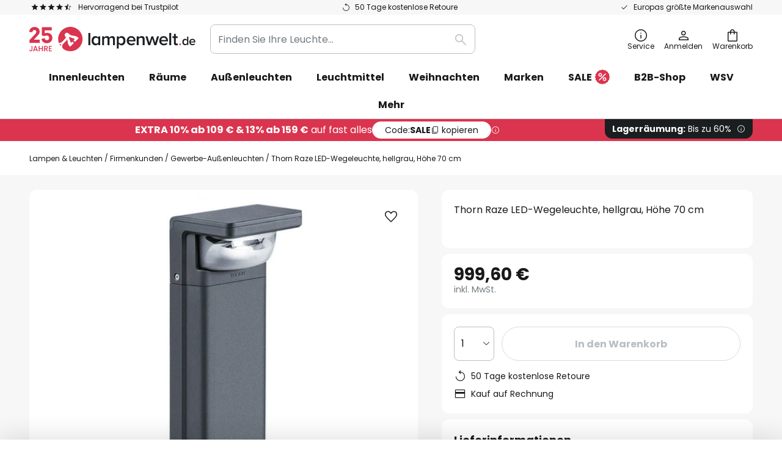

--- FILE ---
content_type: text/html; charset=UTF-8
request_url: https://www.lampenwelt.de/p/thorn-raze-led-wegeleuchte-hellgrau-hohe-70-cm-9001077.html
body_size: 72289
content:
 <!doctype html><html lang="de"><head prefix="og: http://ogp.me/ns# fb: http://ogp.me/ns/fb# product: http://ogp.me/ns/product#"><script nonce="vtfHVVxX5qZJV3bQlBGDWw==" data-prevent-move="text/x-magento-template">window.gdprAppliesGlobally=true;if(!("cmp_id" in window)||window.cmp_id<1){window.cmp_id=0}if(!("cmp_cdid" in window)){window.cmp_cdid="5b7337845768"}if(!("cmp_params" in window)){window.cmp_params=""}if(!("cmp_host" in window)){window.cmp_host="delivery.consentmanager.net"}if(!("cmp_cdn" in window)){window.cmp_cdn="cdn.consentmanager.net"}if(!("cmp_proto" in window)){window.cmp_proto="https:"}if(!("cmp_codesrc" in window)){window.cmp_codesrc="19"}window.cmp_getsupportedLangs=function(){var b=["DE","EN","FR","IT","NO","DA","FI","ES","PT","RO","BG","ET","EL","GA","HR","LV","LT","MT","NL","PL","SV","SK","SL","CS","HU","RU","SR","ZH","TR","UK","AR","BS"];if("cmp_customlanguages" in window){for(var a=0;a<window.cmp_customlanguages.length;a++){b.push(window.cmp_customlanguages[a].l.toUpperCase())}}return b};window.cmp_getRTLLangs=function(){var a=["AR"];if("cmp_customlanguages" in window){for(var b=0;b<window.cmp_customlanguages.length;b++){if("r" in window.cmp_customlanguages[b]&&window.cmp_customlanguages[b].r){a.push(window.cmp_customlanguages[b].l)}}}return a};window.cmp_getlang=function(j){if(typeof(j)!="boolean"){j=true}if(j&&typeof(cmp_getlang.usedlang)=="string"&&cmp_getlang.usedlang!==""){return cmp_getlang.usedlang}var g=window.cmp_getsupportedLangs();var c=[];var f=location.hash;var e=location.search;var a="languages" in navigator?navigator.languages:[];if(f.indexOf("cmplang=")!=-1){c.push(f.substr(f.indexOf("cmplang=")+8,2).toUpperCase())}else{if(e.indexOf("cmplang=")!=-1){c.push(e.substr(e.indexOf("cmplang=")+8,2).toUpperCase())}else{if("cmp_setlang" in window&&window.cmp_setlang!=""){c.push(window.cmp_setlang.toUpperCase())}else{if(a.length>0){for(var d=0;d<a.length;d++){c.push(a[d])}}}}}if("language" in navigator){c.push(navigator.language)}if("userLanguage" in navigator){c.push(navigator.userLanguage)}var h="";for(var d=0;d<c.length;d++){var b=c[d].toUpperCase();if(g.indexOf(b)!=-1){h=b;break}if(b.indexOf("-")!=-1){b=b.substr(0,2)}if(g.indexOf(b)!=-1){h=b;break}}if(h==""&&typeof(cmp_getlang.defaultlang)=="string"&&cmp_getlang.defaultlang!==""){return cmp_getlang.defaultlang}else{if(h==""){h="EN"}}h=h.toUpperCase();return h};(function(){var n=document;var p=window;var f="";var b="_en";if("cmp_getlang" in p){f=p.cmp_getlang().toLowerCase();if("cmp_customlanguages" in p){for(var h=0;h<p.cmp_customlanguages.length;h++){if(p.cmp_customlanguages[h].l.toUpperCase()==f.toUpperCase()){f="en";break}}}b="_"+f}function g(e,d){var l="";e+="=";var i=e.length;if(location.hash.indexOf(e)!=-1){l=location.hash.substr(location.hash.indexOf(e)+i,9999)}else{if(location.search.indexOf(e)!=-1){l=location.search.substr(location.search.indexOf(e)+i,9999)}else{return d}}if(l.indexOf("&")!=-1){l=l.substr(0,l.indexOf("&"))}return l}var j=("cmp_proto" in p)?p.cmp_proto:"https:";if(j!="http:"&&j!="https:"){j="https:"}var k=("cmp_ref" in p)?p.cmp_ref:location.href;var q=n.createElement("script");q.setAttribute("data-cmp-ab","1");var c=g("cmpdesign","");var a=g("cmpregulationkey","");var o=g("cmpatt","");q.src=j+"//"+p.cmp_host+"/delivery/cmp.php?"+("cmp_id" in p&&p.cmp_id>0?"id="+p.cmp_id:"")+("cmp_cdid" in p?"cdid="+p.cmp_cdid:"")+"&h="+encodeURIComponent(k)+(c!=""?"&cmpdesign="+encodeURIComponent(c):"")+(a!=""?"&cmpregulationkey="+encodeURIComponent(a):"")+(o!=""?"&cmatt="+encodeURIComponent(o):"")+("cmp_params" in p?"&"+p.cmp_params:"")+(n.cookie.length>0?"&__cmpfcc=1":"")+"&l="+f.toLowerCase()+"&o="+(new Date()).getTime();q.type="text/javascript";q.async=true;if(n.currentScript&&n.currentScript.parentElement){n.currentScript.parentElement.appendChild(q)}else{if(n.body){n.body.appendChild(q)}else{var m=n.getElementsByTagName("body");if(m.length==0){m=n.getElementsByTagName("div")}if(m.length==0){m=n.getElementsByTagName("span")}if(m.length==0){m=n.getElementsByTagName("ins")}if(m.length==0){m=n.getElementsByTagName("script")}if(m.length==0){m=n.getElementsByTagName("head")}if(m.length>0){m[0].appendChild(q)}}}var q=n.createElement("script");q.src=j+"//"+p.cmp_cdn+"/delivery/js/cmp"+b+".min.js";q.type="text/javascript";q.setAttribute("data-cmp-ab","1");q.async=true;if(n.currentScript&&n.currentScript.parentElement){n.currentScript.parentElement.appendChild(q)}else{if(n.body){n.body.appendChild(q)}else{var m=n.getElementsByTagName("body");if(m.length==0){m=n.getElementsByTagName("div")}if(m.length==0){m=n.getElementsByTagName("span")}if(m.length==0){m=n.getElementsByTagName("ins")}if(m.length==0){m=n.getElementsByTagName("script")}if(m.length==0){m=n.getElementsByTagName("head")}if(m.length>0){m[0].appendChild(q)}}}})();window.cmp_addFrame=function(b){if(!window.frames[b]){if(document.body){var a=document.createElement("iframe");a.style.cssText="display:none";if("cmp_cdn" in window&&"cmp_ultrablocking" in window&&window.cmp_ultrablocking>0){a.src="//"+window.cmp_cdn+"/delivery/empty.html"}a.name=b;document.body.appendChild(a)}else{window.setTimeout(window.cmp_addFrame,10,b)}}};window.cmp_rc=function(h){var b=document.cookie;var f="";var d=0;while(b!=""&&d<100){d++;while(b.substr(0,1)==" "){b=b.substr(1,b.length)}var g=b.substring(0,b.indexOf("="));if(b.indexOf(";")!=-1){var c=b.substring(b.indexOf("=")+1,b.indexOf(";"))}else{var c=b.substr(b.indexOf("=")+1,b.length)}if(h==g){f=c}var e=b.indexOf(";")+1;if(e==0){e=b.length}b=b.substring(e,b.length)}return(f)};window.cmp_stub=function(){var a=arguments;__cmp.a=__cmp.a||[];if(!a.length){return __cmp.a}else{if(a[0]==="ping"){if(a[1]===2){a[2]({gdprApplies:gdprAppliesGlobally,cmpLoaded:false,cmpStatus:"stub",displayStatus:"hidden",apiVersion:"2.0",cmpId:31},true)}else{a[2](false,true)}}else{if(a[0]==="getUSPData"){a[2]({version:1,uspString:window.cmp_rc("")},true)}else{if(a[0]==="getTCData"){__cmp.a.push([].slice.apply(a))}else{if(a[0]==="addEventListener"||a[0]==="removeEventListener"){__cmp.a.push([].slice.apply(a))}else{if(a.length==4&&a[3]===false){a[2]({},false)}else{__cmp.a.push([].slice.apply(a))}}}}}}};window.cmp_msghandler=function(d){var a=typeof d.data==="string";try{var c=a?JSON.parse(d.data):d.data}catch(f){var c=null}if(typeof(c)==="object"&&c!==null&&"__cmpCall" in c){var b=c.__cmpCall;window.__cmp(b.command,b.parameter,function(h,g){var e={__cmpReturn:{returnValue:h,success:g,callId:b.callId}};d.source.postMessage(a?JSON.stringify(e):e,"*")})}if(typeof(c)==="object"&&c!==null&&"__uspapiCall" in c){var b=c.__uspapiCall;window.__uspapi(b.command,b.version,function(h,g){var e={__uspapiReturn:{returnValue:h,success:g,callId:b.callId}};d.source.postMessage(a?JSON.stringify(e):e,"*")})}if(typeof(c)==="object"&&c!==null&&"__tcfapiCall" in c){var b=c.__tcfapiCall;window.__tcfapi(b.command,b.version,function(h,g){var e={__tcfapiReturn:{returnValue:h,success:g,callId:b.callId}};d.source.postMessage(a?JSON.stringify(e):e,"*")},b.parameter)}};window.cmp_setStub=function(a){if(!(a in window)||(typeof(window[a])!=="function"&&typeof(window[a])!=="object"&&(typeof(window[a])==="undefined"||window[a]!==null))){window[a]=window.cmp_stub;window[a].msgHandler=window.cmp_msghandler;window.addEventListener("message",window.cmp_msghandler,false)}};window.cmp_addFrame("__cmpLocator");if(!("cmp_disableusp" in window)||!window.cmp_disableusp){window.cmp_addFrame("__uspapiLocator")}if(!("cmp_disabletcf" in window)||!window.cmp_disabletcf){window.cmp_addFrame("__tcfapiLocator")}window.cmp_setStub("__cmp");if(!("cmp_disabletcf" in window)||!window.cmp_disabletcf){window.cmp_setStub("__tcfapi")}if(!("cmp_disableusp" in window)||!window.cmp_disableusp){window.cmp_setStub("__uspapi")};</script> <meta charset="utf-8"/>
<meta name="title" content="Thorn Raze LED-Wegeleuchte, hellgrau, Höhe 70 cm | Lampenwelt.de"/>
<meta name="description" content="Thorn Raze LED-Wegeleuchte, hellgrau, Höhe 70 cm » 50 Tage kostenlose Retoure ✓ Europas größte Markenauswahl ✓ Einfach und sicher bestellen!"/>
<meta name="robots" content="INDEX,FOLLOW"/>
<meta name="viewport" content="width=device-width, initial-scale=1"/>
<meta name="format-detection" content="telephone=no"/>
<title>Thorn Raze LED-Wegeleuchte, hellgrau, Höhe 70 cm | Lampenwelt.de</title>
<link  rel="stylesheet" type="text/css"  media="all" href="https://www.lampenwelt.de/static/version1767703897/base/Magento/base/default/mage/calendar.min.css" />
<link  rel="stylesheet" type="text/css"  media="all" href="https://www.lampenwelt.de/static/version1767703897/frontend/LW/LUX2/default/css/styles-m.min.css" />
<link  rel="stylesheet" type="text/css"  media="all" href="https://www.lampenwelt.de/static/version1767703897/base/Magento/base/default/jquery/uppy/dist/uppy-custom.min.css" />
<link  rel="stylesheet" type="text/css"  media="all" href="https://www.lampenwelt.de/static/version1767703897/frontend/Magento/base/default/Payone_Core/css/payone.min.css" />
<link  rel="stylesheet" type="text/css"  media="all" href="https://www.lampenwelt.de/static/version1767703897/frontend/Magento/base/default/LW_SwiperJs/lib/swiper.min.css" />
<link  rel="stylesheet" type="text/css"  media="all" href="https://www.lampenwelt.de/static/version1767703897/frontend/LW/LUX2/default/mage/gallery/gallery.min.css" />
<link  rel="stylesheet" type="text/css"  media="all" href="https://www.lampenwelt.de/static/version1767703897/frontend/Magento/base/default/LW_Chatbot/css/df-messenger-default.min.css" />
<link  rel="stylesheet" type="text/css"  media="screen and (min-width: 768px)" href="https://www.lampenwelt.de/static/version1767703897/frontend/LW/LUX2/default/css/styles-l.min.css" />







<link  rel="preload" as="font" crossorigin="anonymous" href="/asset/font/lw-iconfont-20251106/lw-iconfont.woff2" />
<link  rel="preload" as="font" crossorigin="anonymous" href="/asset/font/poppins/Poppins-Regular.woff2" />
<link  rel="preload" as="font" crossorigin="anonymous" href="/asset/font/poppins/Poppins-Bold.woff2" />
<link  rel="icon" type="image/png" sizes="48x48" href="/logo/lampenwelt/favicon-48x48.png" />
<link  rel="icon" type="image/svg+xml" href="/logo/lampenwelt/favicon.svg" />
<link  rel="shortcut icon" href="/logo/lampenwelt/favicon.ico" />
<link  rel="apple-touch-icon" sizes="180x180" href="/logo/lampenwelt/apple-touch-icon.png" />
<link  rel="manifest" href="/logo/lampenwelt/site.webmanifest" />
<link  rel="canonical" href="https://www.lampenwelt.de/p/thorn-raze-led-wegeleuchte-hellgrau-hohe-70-cm-9001077.html" />
<script nonce="vtfHVVxX5qZJV3bQlBGDWw==" data-prevent-move="text/x-magento-template">
    window._chIntCnf = {
        vendor: 'custom',
        universe_uri: 'https://lampenwelt-b2cde.hello-charles.com',
        script_id: 'bfe1e8aa-a1c8-4eac-ad74-265a0fda3cb9'
    };
</script>

   <script nonce="vtfHVVxX5qZJV3bQlBGDWw==" type="text/javascript" data-prevent-move="text/x-magento-template">
    window.dataLayer = window.dataLayer || [];
    window.dataLayer.push({"pageType":"productPage","product":{"id":"9001077","name":"Thorn Raze LED-Wegeleuchte, hellgrau, H\u00f6he 70 cm","brand":"THORN","originalCategoryNames":["Firmenkunden","Gewerbe-Au\u00dfenleuchten"],"uniqueCategoryNames":["Trade","Commercial Outdoor Lighting"],"uniqueCategoryIds":["192","235"],"price":"999.60","deliveryTime":"Delivery time: 1 - 3 days","deliveryTimeInDays":"2","panType":"HWP","bulkyGood":"no","availabilityStatus":"In stock","scarcity":"yes"}})</script> <script nonce="vtfHVVxX5qZJV3bQlBGDWw==" id="gtmScript" type="text/javascript" data-prevent-move="text/x-magento-template">
        const whenPageActivated = new Promise((resolve) => {
            if (document.prerendering) {
                document.addEventListener('prerenderingchange', resolve, {
                    once: true
                });
            } else {
                resolve();
            }
        });

        async function initAnalytics() {
            await whenPageActivated;

            window.dataLayer = window.dataLayer || [];
            window.dlCurrencyCode = "EUR";

            <!-- GOOGLE TAG MANAGER -->
            (function (w, d, s, l, i) {
                w[l] = w[l] || [];
                w[l].push({
                    'gtm.start': new Date().getTime(),
                    event: 'gtm.js'
                });
                var f = d.getElementsByTagName(s)[0],
                    j = d.createElement(s),
                    dl = l != 'dataLayer' ? '&l=' + l : '';
                j.async = true;
                j.src = 'https://collector.sst.lampenwelt.de/gtm.js?id=' + i + dl;
                var n = d.querySelector('[nonce]');
                n && j.setAttribute('nonce', n.nonce || n.getAttribute('nonce'));
                f.parentNode.insertBefore(j, f);
            })(window, document, 'script', 'dataLayer', 'GTM\u002DWN53QXZF');
            <!-- END GOOGLE TAG MANAGER -->
        }

        initAnalytics();</script>     <style> .search-autocomplete { display: none !important; }</style>      <link href="https://www.lampenwelt.de/static/version1767703897/frontend/LW/base/default/Bloomreach_Connector/css/variables.min.css" rel="stylesheet">   <style></style>    <style></style>  <script nonce="vtfHVVxX5qZJV3bQlBGDWw==" type="text/javascript" data-prevent-move="text/x-magento-template">
    ;window.NREUM || (NREUM = {});
    NREUM.init = {
         distributed_tracing: { enabled: true },
        privacy: { cookies_enabled: true },
    };
    ;NREUM.loader_config = {
        accountID: '3827620',
        trustKey: '3827620',
        agentID: "538461996",
        licenseKey: 'NRJS-a9f247f553a89a71d7d',
        applicationID: "390940652",
    };
    ;NREUM.info = {
        beacon: 'bam.eu01.nr-data.net',
        errorBeacon: 'bam.eu01.nr-data.net',
        licenseKey: 'NRJS-a9f247f553a89a71d7d',
        applicationID: "390940652",
        sa: 1,
    };
    ;/*! For license information please see nr - loader - spa - 1.285.0.min.js.LICENSE.txt */
    (() => {
        var e, t, r = {
            8122: (e, t, r) => {
                'use strict';
                r.d(t, { a: () => i });
                var n = r(944);

                function i(e, t) {
                    try {
                        if (!e || 'object' != typeof e) return (0, n.R)(3);
                        if (!t || 'object' != typeof t) return (0, n.R)(4);
                        const r = Object.create(Object.getPrototypeOf(t), Object.getOwnPropertyDescriptors(t)),
                            o = 0 === Object.keys(r).length ? e : r;
                        for (let a in o) if (void 0 !== e[a]) try {
                            if (null === e[a]) {
                                r[a] = null;
                                continue;
                            }
                            Array.isArray(e[a]) && Array.isArray(t[a]) ? r[a] = Array.from(new Set([...e[a], ...t[a]])) : 'object' == typeof e[a] && 'object' == typeof t[a] ? r[a] = i(e[a], t[a]) : r[a] = e[a];
                        } catch (e) {
                            (0, n.R)(1, e);
                        }
                        return r;
                    } catch (e) {
                        (0, n.R)(2, e);
                    }
                }
            }, 2555: (e, t, r) => {
                'use strict';
                r.d(t, { Vp: () => c, fn: () => s, x1: () => u });
                var n = r(384), i = r(8122);
                const o = {
                    beacon: n.NT.beacon,
                    errorBeacon: n.NT.errorBeacon,
                    licenseKey: void 0,
                    applicationID: void 0,
                    sa: void 0,
                    queueTime: void 0,
                    applicationTime: void 0,
                    ttGuid: void 0,
                    user: void 0,
                    account: void 0,
                    product: void 0,
                    extra: void 0,
                    jsAttributes: {},
                    userAttributes: void 0,
                    atts: void 0,
                    transactionName: void 0,
                    tNamePlain: void 0,
                }, a = {};

                function s(e) {
                    try {
                        const t = c(e);
                        return !!t.licenseKey && !!t.errorBeacon && !!t.applicationID;
                    } catch (e) {
                        return !1;
                    }
                }

                function c(e) {
                    if (!e) throw new Error('All info objects require an agent identifier!');
                    if (!a[e]) throw new Error('Info for '.concat(e, ' was never set'));
                    return a[e];
                }

                function u(e, t) {
                    if (!e) throw new Error('All info objects require an agent identifier!');
                    a[e] = (0, i.a)(t, o);
                    const r = (0, n.nY)(e);
                    r && (r.info = a[e]);
                }
            }, 9417: (e, t, r) => {
                'use strict';
                r.d(t, { D0: () => h, gD: () => g, xN: () => p });
                var n = r(3333);
                const i = e => {
                    if (!e || 'string' != typeof e) return !1;
                    try {
                        document.createDocumentFragment().querySelector(e);
                    } catch {
                        return !1;
                    }
                    return !0;
                };
                var o = r(2614), a = r(944), s = r(384), c = r(8122);
                const u = '[data-nr-mask]', d = () => {
                    const e = {
                        feature_flags: [],
                        experimental: { marks: !1, measures: !1, resources: !1 },
                        mask_selector: '*',
                        block_selector: '[data-nr-block]',
                        mask_input_options: {
                            color: !1,
                            date: !1,
                            'datetime-local': !1,
                            email: !1,
                            month: !1,
                            number: !1,
                            range: !1,
                            search: !1,
                            tel: !1,
                            text: !1,
                            time: !1,
                            url: !1,
                            week: !1,
                            textarea: !1,
                            select: !1,
                            password: !0,
                        },
                    };
                    return {
                        ajax: { deny_list: void 0, block_internal: !0, enabled: !0, autoStart: !0 },
                        distributed_tracing: {
                            enabled: void 0,
                            exclude_newrelic_header: void 0,
                            cors_use_newrelic_header: void 0,
                            cors_use_tracecontext_headers: void 0,
                            allowed_origins: void 0,
                        },
                        get feature_flags() {
                            return e.feature_flags;
                        },
                        set feature_flags(t) {
                            e.feature_flags = t;
                        },
                        generic_events: { enabled: !0, autoStart: !0 },
                        harvest: { interval: 30 },
                        jserrors: { enabled: !0, autoStart: !0 },
                        logging: { enabled: !0, autoStart: !0 },
                        metrics: { enabled: !0, autoStart: !0 },
                        obfuscate: void 0,
                        page_action: { enabled: !0 },
                        page_view_event: { enabled: !0, autoStart: !0 },
                        page_view_timing: { enabled: !0, autoStart: !0 },
                        performance: {
                            get capture_marks() {
                                return e.feature_flags.includes(n.$v.MARKS) || e.experimental.marks;
                            }, set capture_marks(t) {
                                e.experimental.marks = t;
                            }, get capture_measures() {
                                return e.feature_flags.includes(n.$v.MEASURES) || e.experimental.measures;
                            }, set capture_measures(t) {
                                e.experimental.measures = t;
                            }, capture_detail: !0, resources: {
                                get enabled() {
                                    return e.feature_flags.includes(n.$v.RESOURCES) || e.experimental.resources;
                                }, set enabled(t) {
                                    e.experimental.resources = t;
                                }, asset_types: [], first_party_domains: [], ignore_newrelic: !0,
                            },
                        },
                        privacy: { cookies_enabled: !0 },
                        proxy: { assets: void 0, beacon: void 0 },
                        session: { expiresMs: o.wk, inactiveMs: o.BB },
                        session_replay: {
                            autoStart: !0,
                            enabled: !1,
                            preload: !1,
                            sampling_rate: 10,
                            error_sampling_rate: 100,
                            collect_fonts: !1,
                            inline_images: !1,
                            fix_stylesheets: !0,
                            mask_all_inputs: !0,
                            get mask_text_selector() {
                                return e.mask_selector;
                            },
                            set mask_text_selector(t) {
                                i(t) ? e.mask_selector = ''.concat(t, ',').concat(u) : '' === t || null === t ? e.mask_selector = u : (0, a.R)(5, t);
                            },
                            get block_class() {
                                return 'nr-block';
                            },
                            get ignore_class() {
                                return 'nr-ignore';
                            },
                            get mask_text_class() {
                                return 'nr-mask';
                            },
                            get block_selector() {
                                return e.block_selector;
                            },
                            set block_selector(t) {
                                i(t) ? e.block_selector += ','.concat(t) : '' !== t && (0, a.R)(6, t);
                            },
                            get mask_input_options() {
                                return e.mask_input_options;
                            },
                            set mask_input_options(t) {
                                t && 'object' == typeof t ? e.mask_input_options = {
                                    ...t,
                                    password: !0,
                                } : (0, a.R)(7, t);
                            },
                        },
                        session_trace: { enabled: !0, autoStart: !0 },
                        soft_navigations: { enabled: !0, autoStart: !0 },
                        spa: { enabled: !0, autoStart: !0 },
                        ssl: void 0,
                        user_actions: { enabled: !0, elementAttributes: ['id', 'className', 'tagName', 'type'] },
                    };
                }, l = {}, f = 'All configuration objects require an agent identifier!';

                function h(e) {
                    if (!e) throw new Error(f);
                    if (!l[e]) throw new Error('Configuration for '.concat(e, ' was never set'));
                    return l[e];
                }

                function p(e, t) {
                    if (!e) throw new Error(f);
                    l[e] = (0, c.a)(t, d());
                    const r = (0, s.nY)(e);
                    r && (r.init = l[e]);
                }

                function g(e, t) {
                    if (!e) throw new Error(f);
                    var r = h(e);
                    if (r) {
                        for (var n = t.split('.'), i = 0; i < n.length - 1; i++) if ('object' != typeof (r = r[n[i]])) return;
                        r = r[n[n.length - 1]];
                    }
                    return r;
                }
            }, 5603: (e, t, r) => {
                'use strict';
                r.d(t, { a: () => c, o: () => s });
                var n = r(384), i = r(8122);
                const o = {
                    accountID: void 0,
                    trustKey: void 0,
                    agentID: void 0,
                    licenseKey: void 0,
                    applicationID: void 0,
                    xpid: void 0,
                }, a = {};

                function s(e) {
                    if (!e) throw new Error('All loader-config objects require an agent identifier!');
                    if (!a[e]) throw new Error('LoaderConfig for '.concat(e, ' was never set'));
                    return a[e];
                }

                function c(e, t) {
                    if (!e) throw new Error('All loader-config objects require an agent identifier!');
                    a[e] = (0, i.a)(t, o);
                    const r = (0, n.nY)(e);
                    r && (r.loader_config = a[e]);
                }
            }, 3371: (e, t, r) => {
                'use strict';
                r.d(t, { V: () => f, f: () => l });
                var n = r(8122), i = r(384), o = r(6154), a = r(9324);
                let s = 0;
                const c = { buildEnv: a.F3, distMethod: a.Xs, version: a.xv, originTime: o.WN }, u = {
                    customTransaction: void 0,
                    disabled: !1,
                    isolatedBacklog: !1,
                    loaderType: void 0,
                    maxBytes: 3e4,
                    onerror: void 0,
                    ptid: void 0,
                    releaseIds: {},
                    appMetadata: {},
                    session: void 0,
                    denyList: void 0,
                    timeKeeper: void 0,
                    obfuscator: void 0,
                    harvester: void 0,
                }, d = {};

                function l(e) {
                    if (!e) throw new Error('All runtime objects require an agent identifier!');
                    if (!d[e]) throw new Error('Runtime for '.concat(e, ' was never set'));
                    return d[e];
                }

                function f(e, t) {
                    if (!e) throw new Error('All runtime objects require an agent identifier!');
                    d[e] = { ...(0, n.a)(t, u), ...c }, Object.hasOwnProperty.call(d[e], 'harvestCount') || Object.defineProperty(d[e], 'harvestCount', { get: () => ++s });
                    const r = (0, i.nY)(e);
                    r && (r.runtime = d[e]);
                }
            }, 9324: (e, t, r) => {
                'use strict';
                r.d(t, { F3: () => i, Xs: () => o, Yq: () => a, xv: () => n });
                const n = '1.285.0', i = 'PROD', o = 'CDN', a = '^2.0.0-alpha.18';
            }, 6154: (e, t, r) => {
                'use strict';
                r.d(t, {
                    A4: () => s,
                    OF: () => d,
                    RI: () => i,
                    WN: () => h,
                    bv: () => o,
                    gm: () => a,
                    lR: () => f,
                    m: () => u,
                    mw: () => c,
                    sb: () => l,
                });
                var n = r(1863);
                const i = 'undefined' != typeof window && !!window.document,
                    o = 'undefined' != typeof WorkerGlobalScope && ('undefined' != typeof self && self instanceof WorkerGlobalScope && self.navigator instanceof WorkerNavigator || 'undefined' != typeof globalThis && globalThis instanceof WorkerGlobalScope && globalThis.navigator instanceof WorkerNavigator),
                    a = i ? window : 'undefined' != typeof WorkerGlobalScope && ('undefined' != typeof self && self instanceof WorkerGlobalScope && self || 'undefined' != typeof globalThis && globalThis instanceof WorkerGlobalScope && globalThis),
                    s = 'complete' === a?.document?.readyState, c = Boolean('hidden' === a?.document?.visibilityState),
                    u = '' + a?.location, d = /iPad|iPhone|iPod/.test(a.navigator?.userAgent),
                    l = d && 'undefined' == typeof SharedWorker, f = (() => {
                        const e = a.navigator?.userAgent?.match(/Firefox[/\s](\d+\.\d+)/);
                        return Array.isArray(e) && e.length >= 2 ? +e[1] : 0;
                    })(), h = Date.now() - (0, n.t)();
            }, 7295: (e, t, r) => {
                'use strict';
                r.d(t, { Xv: () => a, gX: () => i, iW: () => o });
                var n = [];

                function i(e) {
                    if (!e || o(e)) return !1;
                    if (0 === n.length) return !0;
                    for (var t = 0; t < n.length; t++) {
                        var r = n[t];
                        if ('*' === r.hostname) return !1;
                        if (s(r.hostname, e.hostname) && c(r.pathname, e.pathname)) return !1;
                    }
                    return !0;
                }

                function o(e) {
                    return void 0 === e.hostname;
                }

                function a(e) {
                    if (n = [], e && e.length) for (var t = 0; t < e.length; t++) {
                        let r = e[t];
                        if (!r) continue;
                        0 === r.indexOf('http://') ? r = r.substring(7) : 0 === r.indexOf('https://') && (r = r.substring(8));
                        const i = r.indexOf('/');
                        let o, a;
                        i > 0 ? (o = r.substring(0, i), a = r.substring(i)) : (o = r, a = '');
                        let [s] = o.split(':');
                        n.push({ hostname: s, pathname: a });
                    }
                }

                function s(e, t) {
                    return !(e.length > t.length) && t.indexOf(e) === t.length - e.length;
                }

                function c(e, t) {
                    return 0 === e.indexOf('/') && (e = e.substring(1)), 0 === t.indexOf('/') && (t = t.substring(1)), '' === e || e === t;
                }
            }, 3241: (e, t, r) => {
                'use strict';
                r.d(t, { W: () => o });
                var n = r(6154);
                const i = 'newrelic';

                function o(e = {}) {
                    try {
                        n.gm.dispatchEvent(new CustomEvent(i, { detail: e }));
                    } catch (e) {
                    }
                }
            }, 1687: (e, t, r) => {
                'use strict';
                r.d(t, { Ak: () => c, Ze: () => l, x3: () => u });
                var n = r(7836), i = r(3606), o = r(860), a = r(2646);
                const s = {};

                function c(e, t) {
                    const r = { staged: !1, priority: o.P3[t] || 0 };
                    d(e), s[e].get(t) || s[e].set(t, r);
                }

                function u(e, t) {
                    e && s[e] && (s[e].get(t) && s[e].delete(t), h(e, t, !1), s[e].size && f(e));
                }

                function d(e) {
                    if (!e) throw new Error('agentIdentifier required');
                    s[e] || (s[e] = new Map);
                }

                function l(e = '', t = 'feature', r = !1) {
                    if (d(e), !e || !s[e].get(t) || r) return h(e, t);
                    s[e].get(t).staged = !0, f(e);
                }

                function f(e) {
                    const t = Array.from(s[e]);
                    t.every((([e, t]) => t.staged)) && (t.sort(((e, t) => e[1].priority - t[1].priority)), t.forEach((([t]) => {
                        s[e].delete(t), h(e, t);
                    })));
                }

                function h(e, t, r = !0) {
                    const o = e ? n.ee.get(e) : n.ee, s = i.i.handlers;
                    if (!o.aborted && o.backlog && s) {
                        if (r) {
                            const e = o.backlog[t], r = s[t];
                            if (r) {
                                for (let t = 0; e && t < e.length; ++t) p(e[t], r);
                                Object.entries(r).forEach((([e, t]) => {
                                    Object.values(t || {}).forEach((t => {
                                        t[0]?.on && t[0]?.context() instanceof a.y && t[0].on(e, t[1]);
                                    }));
                                }));
                            }
                        }
                        o.isolatedBacklog || delete s[t], o.backlog[t] = null, o.emit('drain-' + t, []);
                    }
                }

                function p(e, t) {
                    var r = e[1];
                    Object.values(t[r] || {}).forEach((t => {
                        var r = e[0];
                        if (t[0] === r) {
                            var n = t[1], i = e[3], o = e[2];
                            n.apply(i, o);
                        }
                    }));
                }
            }, 7836: (e, t, r) => {
                'use strict';
                r.d(t, { P: () => c, ee: () => u });
                var n = r(384), i = r(8990), o = r(3371), a = r(2646), s = r(5607);
                const c = 'nr@context:'.concat(s.W), u = function e(t, r) {
                    var n = {}, s = {}, d = {}, l = !1;
                    try {
                        l = 16 === r.length && (0, o.f)(r).isolatedBacklog;
                    } catch (e) {
                    }
                    var f = {
                        on: p,
                        addEventListener: p,
                        removeEventListener: function(e, t) {
                            var r = n[e];
                            if (!r) return;
                            for (var i = 0; i < r.length; i++) r[i] === t && r.splice(i, 1);
                        },
                        emit: function(e, r, n, i, o) {
                            !1 !== o && (o = !0);
                            if (u.aborted && !i) return;
                            t && o && t.emit(e, r, n);
                            for (var a = h(n), c = g(e), d = c.length, l = 0; l < d; l++) c[l].apply(a, r);
                            var p = v()[s[e]];
                            p && p.push([f, e, r, a]);
                            return a;
                        },
                        get: m,
                        listeners: g,
                        context: h,
                        buffer: function(e, t) {
                            const r = v();
                            if (t = t || 'feature', f.aborted) return;
                            Object.entries(e || {}).forEach((([e, n]) => {
                                s[n] = t, t in r || (r[t] = []);
                            }));
                        },
                        abort: function() {
                            f._aborted = !0, Object.keys(f.backlog).forEach((e => {
                                delete f.backlog[e];
                            }));
                        },
                        isBuffering: function(e) {
                            return !!v()[s[e]];
                        },
                        debugId: r,
                        backlog: l ? {} : t && 'object' == typeof t.backlog ? t.backlog : {},
                        isolatedBacklog: l,
                    };
                    return Object.defineProperty(f, 'aborted', {
                        get: () => {
                            let e = f._aborted || !1;
                            return e || (t && (e = t.aborted), e);
                        },
                    }), f;

                    function h(e) {
                        return e && e instanceof a.y ? e : e ? (0, i.I)(e, c, (() => new a.y(c))) : new a.y(c);
                    }

                    function p(e, t) {
                        n[e] = g(e).concat(t);
                    }

                    function g(e) {
                        return n[e] || [];
                    }

                    function m(t) {
                        return d[t] = d[t] || e(f, t);
                    }

                    function v() {
                        return f.backlog;
                    }
                }(void 0, 'globalEE'), d = (0, n.Zm)();
                d.ee || (d.ee = u);
            }, 2646: (e, t, r) => {
                'use strict';
                r.d(t, { y: () => n });

                class n {
                    constructor(e) {
                        this.contextId = e;
                    }
                }
            }, 9908: (e, t, r) => {
                'use strict';
                r.d(t, { d: () => n, p: () => i });
                var n = r(7836).ee.get('handle');

                function i(e, t, r, i, o) {
                    o ? (o.buffer([e], i), o.emit(e, t, r)) : (n.buffer([e], i), n.emit(e, t, r));
                }
            }, 3606: (e, t, r) => {
                'use strict';
                r.d(t, { i: () => o });
                var n = r(9908);
                o.on = a;
                var i = o.handlers = {};

                function o(e, t, r, o) {
                    a(o || n.d, i, e, t, r);
                }

                function a(e, t, r, i, o) {
                    o || (o = 'feature'), e || (e = n.d);
                    var a = t[o] = t[o] || {};
                    (a[r] = a[r] || []).push([e, i]);
                }
            }, 3878: (e, t, r) => {
                'use strict';

                function n(e, t) {
                    return { capture: e, passive: !1, signal: t };
                }

                function i(e, t, r = !1, i) {
                    window.addEventListener(e, t, n(r, i));
                }

                function o(e, t, r = !1, i) {
                    document.addEventListener(e, t, n(r, i));
                }

                r.d(t, { DD: () => o, jT: () => n, sp: () => i });
            }, 5607: (e, t, r) => {
                'use strict';
                r.d(t, { W: () => n });
                const n = (0, r(9566).bz)();
            }, 9566: (e, t, r) => {
                'use strict';
                r.d(t, { LA: () => s, ZF: () => c, bz: () => a, el: () => u });
                var n = r(6154);
                const i = 'xxxxxxxx-xxxx-4xxx-yxxx-xxxxxxxxxxxx';

                function o(e, t) {
                    return e ? 15 & e[t] : 16 * Math.random() | 0;
                }

                function a() {
                    const e = n.gm?.crypto || n.gm?.msCrypto;
                    let t, r = 0;
                    return e && e.getRandomValues && (t = e.getRandomValues(new Uint8Array(30))), i.split('').map((e => 'x' === e ? o(t, r++).toString(16) : 'y' === e ? (3 & o() | 8).toString(16) : e)).join('');
                }

                function s(e) {
                    const t = n.gm?.crypto || n.gm?.msCrypto;
                    let r, i = 0;
                    t && t.getRandomValues && (r = t.getRandomValues(new Uint8Array(e)));
                    const a = [];
                    for (var s = 0; s < e; s++) a.push(o(r, i++).toString(16));
                    return a.join('');
                }

                function c() {
                    return s(16);
                }

                function u() {
                    return s(32);
                }
            }, 2614: (e, t, r) => {
                'use strict';
                r.d(t, { BB: () => a, H3: () => n, g: () => u, iL: () => c, tS: () => s, uh: () => i, wk: () => o });
                const n = 'NRBA', i = 'SESSION', o = 144e5, a = 18e5, s = {
                    STARTED: 'session-started',
                    PAUSE: 'session-pause',
                    RESET: 'session-reset',
                    RESUME: 'session-resume',
                    UPDATE: 'session-update',
                }, c = { SAME_TAB: 'same-tab', CROSS_TAB: 'cross-tab' }, u = { OFF: 0, FULL: 1, ERROR: 2 };
            }, 1863: (e, t, r) => {
                'use strict';

                function n() {
                    return Math.floor(performance.now());
                }

                r.d(t, { t: () => n });
            }, 7485: (e, t, r) => {
                'use strict';
                r.d(t, { D: () => i });
                var n = r(6154);

                function i(e) {
                    if (0 === (e || '').indexOf('data:')) return { protocol: 'data' };
                    try {
                        const t = new URL(e, location.href), r = {
                            port: t.port,
                            hostname: t.hostname,
                            pathname: t.pathname,
                            search: t.search,
                            protocol: t.protocol.slice(0, t.protocol.indexOf(':')),
                            sameOrigin: t.protocol === n.gm?.location?.protocol && t.host === n.gm?.location?.host,
                        };
                        return r.port && '' !== r.port || ('http:' === t.protocol && (r.port = '80'), 'https:' === t.protocol && (r.port = '443')), r.pathname && '' !== r.pathname ? r.pathname.startsWith('/') || (r.pathname = '/'.concat(r.pathname)) : r.pathname = '/', r;
                    } catch (e) {
                        return {};
                    }
                }
            }, 944: (e, t, r) => {
                'use strict';

                function n(e, t) {
                    'function' == typeof console.debug && console.debug('New Relic Warning: https://github.com/newrelic/newrelic-browser-agent/blob/main/docs/warning-codes.md#'.concat(e), t);
                }

                r.d(t, { R: () => n });
            }, 5701: (e, t, r) => {
                'use strict';
                r.d(t, { B: () => a, t: () => s });
                var n = r(7836), i = r(3241);
                const o = new Set, a = {};

                function s(e, t) {
                    const r = n.ee.get(t);
                    a[t] ??= {}, e && 'object' == typeof e && (o.has(t) || (r.emit('rumresp', [e]), a[t] = e, o.add(t), (0, i.W)({
                        agentIdentifier: t,
                        loaded: !0,
                        type: 'lifecycle',
                        name: 'load',
                        feature: void 0,
                        data: e,
                    })));
                }
            }, 8990: (e, t, r) => {
                'use strict';
                r.d(t, { I: () => i });
                var n = Object.prototype.hasOwnProperty;

                function i(e, t, r) {
                    if (n.call(e, t)) return e[t];
                    var i = r();
                    if (Object.defineProperty && Object.keys) try {
                        return Object.defineProperty(e, t, { value: i, writable: !0, enumerable: !1 }), i;
                    } catch (e) {
                    }
                    return e[t] = i, i;
                }
            }, 6389: (e, t, r) => {
                'use strict';

                function n(e, t = 500, r = {}) {
                    const n = r?.leading || !1;
                    let i;
                    return (...r) => {
                        n && void 0 === i && (e.apply(this, r), i = setTimeout((() => {
                            i = clearTimeout(i);
                        }), t)), n || (clearTimeout(i), i = setTimeout((() => {
                            e.apply(this, r);
                        }), t));
                    };
                }

                function i(e) {
                    let t = !1;
                    return (...r) => {
                        t || (t = !0, e.apply(this, r));
                    };
                }

                r.d(t, { J: () => i, s: () => n });
            }, 3304: (e, t, r) => {
                'use strict';
                r.d(t, { A: () => o });
                var n = r(7836);
                const i = () => {
                    const e = new WeakSet;
                    return (t, r) => {
                        if ('object' == typeof r && null !== r) {
                            if (e.has(r)) return;
                            e.add(r);
                        }
                        return r;
                    };
                };

                function o(e) {
                    try {
                        return JSON.stringify(e, i()) ?? '';
                    } catch (e) {
                        try {
                            n.ee.emit('internal-error', [e]);
                        } catch (e) {
                        }
                        return '';
                    }
                }
            }, 5289: (e, t, r) => {
                'use strict';
                r.d(t, { GG: () => o, sB: () => a });
                var n = r(3878);

                function i() {
                    return 'undefined' == typeof document || 'complete' === document.readyState;
                }

                function o(e, t) {
                    if (i()) return e();
                    (0, n.sp)('load', e, t);
                }

                function a(e) {
                    if (i()) return e();
                    (0, n.DD)('DOMContentLoaded', e);
                }
            }, 384: (e, t, r) => {
                'use strict';
                r.d(t, { NT: () => o, US: () => d, Zm: () => a, bQ: () => c, dV: () => s, nY: () => u, pV: () => l });
                var n = r(6154), i = r(1863);
                const o = { beacon: 'bam.nr-data.net', errorBeacon: 'bam.nr-data.net' };

                function a() {
                    return n.gm.NREUM || (n.gm.NREUM = {}), void 0 === n.gm.newrelic && (n.gm.newrelic = n.gm.NREUM), n.gm.NREUM;
                }

                function s() {
                    let e = a();
                    return e.o || (e.o = {
                        ST: n.gm.setTimeout,
                        SI: n.gm.setImmediate,
                        CT: n.gm.clearTimeout,
                        XHR: n.gm.XMLHttpRequest,
                        REQ: n.gm.Request,
                        EV: n.gm.Event,
                        PR: n.gm.Promise,
                        MO: n.gm.MutationObserver,
                        FETCH: n.gm.fetch,
                        WS: n.gm.WebSocket,
                    }), e;
                }

                function c(e, t) {
                    let r = a();
                    r.initializedAgents ??= {}, t.initializedAt = {
                        ms: (0, i.t)(),
                        date: new Date,
                    }, r.initializedAgents[e] = t;
                }

                function u(e) {
                    let t = a();
                    return t.initializedAgents?.[e];
                }

                function d(e, t) {
                    a()[e] = t;
                }

                function l() {
                    return function() {
                        let e = a();
                        const t = e.info || {};
                        e.info = { beacon: o.beacon, errorBeacon: o.errorBeacon, ...t };
                    }(), function() {
                        let e = a();
                        const t = e.init || {};
                        e.init = { ...t };
                    }(), s(), function() {
                        let e = a();
                        const t = e.loader_config || {};
                        e.loader_config = { ...t };
                    }(), a();
                }
            }, 2843: (e, t, r) => {
                'use strict';
                r.d(t, { u: () => i });
                var n = r(3878);

                function i(e, t = !1, r, i) {
                    (0, n.DD)('visibilitychange', (function() {
                        if (t) return void ('hidden' === document.visibilityState && e());
                        e(document.visibilityState);
                    }), r, i);
                }
            }, 8139: (e, t, r) => {
                'use strict';
                r.d(t, { u: () => f });
                var n = r(7836), i = r(3434), o = r(8990), a = r(6154);
                const s = {}, c = a.gm.XMLHttpRequest, u = 'addEventListener', d = 'removeEventListener',
                    l = 'nr@wrapped:'.concat(n.P);

                function f(e) {
                    var t = function(e) {
                        return (e || n.ee).get('events');
                    }(e);
                    if (s[t.debugId]++) return t;
                    s[t.debugId] = 1;
                    var r = (0, i.YM)(t, !0);

                    function f(e) {
                        r.inPlace(e, [u, d], '-', p);
                    }

                    function p(e, t) {
                        return e[1];
                    }

                    return 'getPrototypeOf' in Object && (a.RI && h(document, f), c && h(c.prototype, f), h(a.gm, f)), t.on(u + '-start', (function(e, t) {
                        var n = e[1];
                        if (null !== n && ('function' == typeof n || 'object' == typeof n)) {
                            var i = (0, o.I)(n, l, (function() {
                                var e = {
                                    object: function() {
                                        if ('function' != typeof n.handleEvent) return;
                                        return n.handleEvent.apply(n, arguments);
                                    }, function: n,
                                }[typeof n];
                                return e ? r(e, 'fn-', null, e.name || 'anonymous') : n;
                            }));
                            this.wrapped = e[1] = i;
                        }
                    })), t.on(d + '-start', (function(e) {
                        e[1] = this.wrapped || e[1];
                    })), t;
                }

                function h(e, t, ...r) {
                    let n = e;
                    for (; 'object' == typeof n && !Object.prototype.hasOwnProperty.call(n, u);) n = Object.getPrototypeOf(n);
                    n && t(n, ...r);
                }
            }, 3434: (e, t, r) => {
                'use strict';
                r.d(t, { Jt: () => o, YM: () => c });
                var n = r(7836), i = r(5607);
                const o = 'nr@original:'.concat(i.W);
                var a = Object.prototype.hasOwnProperty, s = !1;

                function c(e, t) {
                    return e || (e = n.ee), r.inPlace = function(e, t, n, i, o) {
                        n || (n = '');
                        const a = '-' === n.charAt(0);
                        for (let s = 0; s < t.length; s++) {
                            const c = t[s], u = e[c];
                            d(u) || (e[c] = r(u, a ? c + n : n, i, c, o));
                        }
                    }, r.flag = o, r;

                    function r(t, r, n, s, c) {
                        return d(t) ? t : (r || (r = ''), nrWrapper[o] = t, function(e, t, r) {
                            if (Object.defineProperty && Object.keys) try {
                                return Object.keys(e).forEach((function(r) {
                                    Object.defineProperty(t, r, {
                                        get: function() {
                                            return e[r];
                                        }, set: function(t) {
                                            return e[r] = t, t;
                                        },
                                    });
                                })), t;
                            } catch (e) {
                                u([e], r);
                            }
                            for (var n in e) a.call(e, n) && (t[n] = e[n]);
                        }(t, nrWrapper, e), nrWrapper);

                        function nrWrapper() {
                            var o, a, d, l;
                            try {
                                a = this, o = [...arguments], d = 'function' == typeof n ? n(o, a) : n || {};
                            } catch (t) {
                                u([t, '', [o, a, s], d], e);
                            }
                            i(r + 'start', [o, a, s], d, c);
                            try {
                                return l = t.apply(a, o);
                            } catch (e) {
                                throw i(r + 'err', [o, a, e], d, c), e;
                            } finally {
                                i(r + 'end', [o, a, l], d, c);
                            }
                        }
                    }

                    function i(r, n, i, o) {
                        if (!s || t) {
                            var a = s;
                            s = !0;
                            try {
                                e.emit(r, n, i, t, o);
                            } catch (t) {
                                u([t, r, n, i], e);
                            }
                            s = a;
                        }
                    }
                }

                function u(e, t) {
                    t || (t = n.ee);
                    try {
                        t.emit('internal-error', e);
                    } catch (e) {
                    }
                }

                function d(e) {
                    return !(e && 'function' == typeof e && e.apply && !e[o]);
                }
            }, 9414: (e, t, r) => {
                'use strict';
                r.d(t, { J: () => c });
                var n = r(7836), i = r(2646), o = r(944), a = r(3434);
                const s = new Map;

                function c(e, t, r, c) {
                    if ('object' != typeof t || !t || 'string' != typeof r || !r || 'function' != typeof t[r]) return (0, o.R)(29);
                    const u = function(e) {
                        return (e || n.ee).get('logger');
                    }(e), d = (0, a.YM)(u), l = new i.y(n.P);
                    l.level = c.level, l.customAttributes = c.customAttributes;
                    const f = t[r]?.[a.Jt] || t[r];
                    return s.set(f, l), d.inPlace(t, [r], 'wrap-logger-', (() => s.get(f))), u;
                }
            }, 9300: (e, t, r) => {
                'use strict';
                r.d(t, { T: () => n });
                const n = r(860).K7.ajax;
            }, 3333: (e, t, r) => {
                'use strict';
                r.d(t, { $v: () => u, TZ: () => n, Zp: () => i, kd: () => c, mq: () => s, nf: () => a, qN: () => o });
                const n = r(860).K7.genericEvents, i = ['auxclick', 'click', 'copy', 'keydown', 'paste', 'scrollend'],
                    o = ['focus', 'blur'], a = 4, s = 1e3, c = ['PageAction', 'UserAction', 'BrowserPerformance'], u = {
                        MARKS: 'experimental.marks',
                        MEASURES: 'experimental.measures',
                        RESOURCES: 'experimental.resources',
                    };
            }, 6774: (e, t, r) => {
                'use strict';
                r.d(t, { T: () => n });
                const n = r(860).K7.jserrors;
            }, 993: (e, t, r) => {
                'use strict';
                r.d(t, { A$: () => o, ET: () => a, TZ: () => s, p_: () => i });
                var n = r(860);
                const i = { ERROR: 'ERROR', WARN: 'WARN', INFO: 'INFO', DEBUG: 'DEBUG', TRACE: 'TRACE' },
                    o = { OFF: 0, ERROR: 1, WARN: 2, INFO: 3, DEBUG: 4, TRACE: 5 }, a = 'log', s = n.K7.logging;
            }, 3785: (e, t, r) => {
                'use strict';
                r.d(t, { R: () => c, b: () => u });
                var n = r(9908), i = r(1863), o = r(860), a = r(8154), s = r(993);

                function c(e, t, r = {}, c = s.p_.INFO) {
                    (0, n.p)(a.xV, ['API/logging/'.concat(c.toLowerCase(), '/called')], void 0, o.K7.metrics, e), (0, n.p)(s.ET, [(0, i.t)(), t, r, c], void 0, o.K7.logging, e);
                }

                function u(e) {
                    return 'string' == typeof e && Object.values(s.p_).some((t => t === e.toUpperCase().trim()));
                }
            }, 8154: (e, t, r) => {
                'use strict';
                r.d(t, { z_: () => o, XG: () => s, TZ: () => n, rs: () => i, xV: () => a });
                r(6154), r(9566), r(384);
                const n = r(860).K7.metrics, i = 'sm', o = 'cm', a = 'storeSupportabilityMetrics',
                    s = 'storeEventMetrics';
            }, 6630: (e, t, r) => {
                'use strict';
                r.d(t, { T: () => n });
                const n = r(860).K7.pageViewEvent;
            }, 782: (e, t, r) => {
                'use strict';
                r.d(t, { T: () => n });
                const n = r(860).K7.pageViewTiming;
            }, 6344: (e, t, r) => {
                'use strict';
                r.d(t, {
                    BB: () => d,
                    G4: () => o,
                    Qb: () => l,
                    TZ: () => i,
                    Ug: () => a,
                    _s: () => s,
                    bc: () => u,
                    yP: () => c,
                });
                var n = r(2614);
                const i = r(860).K7.sessionReplay, o = {
                        RECORD: 'recordReplay',
                        PAUSE: 'pauseReplay',
                        REPLAY_RUNNING: 'replayRunning',
                        ERROR_DURING_REPLAY: 'errorDuringReplay',
                    }, a = .12,
                    s = { DomContentLoaded: 0, Load: 1, FullSnapshot: 2, IncrementalSnapshot: 3, Meta: 4, Custom: 5 },
                    c = { [n.g.ERROR]: 15e3, [n.g.FULL]: 3e5, [n.g.OFF]: 0 }, u = {
                        RESET: { message: 'Session was reset', sm: 'Reset' },
                        IMPORT: { message: 'Recorder failed to import', sm: 'Import' },
                        TOO_MANY: { message: '429: Too Many Requests', sm: 'Too-Many' },
                        TOO_BIG: { message: 'Payload was too large', sm: 'Too-Big' },
                        CROSS_TAB: { message: 'Session Entity was set to OFF on another tab', sm: 'Cross-Tab' },
                        ENTITLEMENTS: {
                            message: 'Session Replay is not allowed and will not be started',
                            sm: 'Entitlement',
                        },
                    }, d = 5e3, l = { API: 'api' };
            }, 5270: (e, t, r) => {
                'use strict';
                r.d(t, { Aw: () => c, CT: () => u, SR: () => s, rF: () => d });
                var n = r(384), i = r(9417), o = r(7767), a = r(6154);

                function s(e) {
                    return !!(0, n.dV)().o.MO && (0, o.V)(e) && !0 === (0, i.gD)(e, 'session_trace.enabled');
                }

                function c(e) {
                    return !0 === (0, i.gD)(e, 'session_replay.preload') && s(e);
                }

                function u(e, t) {
                    const r = t.correctAbsoluteTimestamp(e);
                    return {
                        originalTimestamp: e,
                        correctedTimestamp: r,
                        timestampDiff: e - r,
                        originTime: a.WN,
                        correctedOriginTime: t.correctedOriginTime,
                        originTimeDiff: Math.floor(a.WN - t.correctedOriginTime),
                    };
                }

                function d(e, t) {
                    try {
                        if ('string' == typeof t?.type) {
                            if ('password' === t.type.toLowerCase()) return '*'.repeat(e?.length || 0);
                            if (void 0 !== t?.dataset?.nrUnmask || t?.classList?.contains('nr-unmask')) return e;
                        }
                    } catch (e) {
                    }
                    return 'string' == typeof e ? e.replace(/[\S]/g, '*') : '*'.repeat(e?.length || 0);
                }
            }, 3738: (e, t, r) => {
                'use strict';
                r.d(t, {
                    He: () => i,
                    Kp: () => s,
                    Lc: () => u,
                    Rz: () => d,
                    TZ: () => n,
                    bD: () => o,
                    d3: () => a,
                    jx: () => l,
                    uP: () => c,
                });
                const n = r(860).K7.sessionTrace, i = 'bstResource', o = 'resource', a = '-start', s = '-end',
                    c = 'fn' + a,
                    u = 'fn' + s, d = 'pushState', l = 1e3;
            }, 3962: (e, t, r) => {
                'use strict';
                r.d(t, { AM: () => o, O2: () => c, Qu: () => u, TZ: () => s, ih: () => d, pP: () => a, tC: () => i });
                var n = r(860);
                const i = ['click', 'keydown', 'submit', 'popstate'], o = 'api', a = 'initialPageLoad',
                    s = n.K7.softNav,
                    c = { INITIAL_PAGE_LOAD: '', ROUTE_CHANGE: 1, UNSPECIFIED: 2 },
                    u = { INTERACTION: 1, AJAX: 2, CUSTOM_END: 3, CUSTOM_TRACER: 4 },
                    d = { IP: 'in progress', FIN: 'finished', CAN: 'cancelled' };
            }, 7378: (e, t, r) => {
                'use strict';
                r.d(t, {
                    $p: () => x,
                    BR: () => b,
                    Kp: () => R,
                    L3: () => y,
                    Lc: () => c,
                    NC: () => o,
                    SG: () => d,
                    TZ: () => i,
                    U6: () => p,
                    UT: () => m,
                    d3: () => w,
                    dT: () => f,
                    e5: () => A,
                    gx: () => v,
                    l9: () => l,
                    oW: () => h,
                    op: () => g,
                    rw: () => u,
                    tH: () => T,
                    uP: () => s,
                    wW: () => E,
                    xq: () => a,
                });
                var n = r(384);
                const i = r(860).K7.spa, o = ['click', 'submit', 'keypress', 'keydown', 'keyup', 'change'], a = 999,
                    s = 'fn-start', c = 'fn-end', u = 'cb-start', d = 'api-ixn-', l = 'remaining', f = 'interaction',
                    h = 'spaNode', p = 'jsonpNode', g = 'fetch-start', m = 'fetch-done', v = 'fetch-body-',
                    b = 'jsonp-end',
                    y = (0, n.dV)().o.ST, w = '-start', R = '-end', x = '-body', E = 'cb' + R, A = 'jsTime',
                    T = 'fetch';
            }, 4234: (e, t, r) => {
                'use strict';
                r.d(t, { W: () => o });
                var n = r(7836), i = r(1687);

                class o {
                    constructor(e, t) {
                        this.agentIdentifier = e, this.ee = n.ee.get(e), this.featureName = t, this.blocked = !1;
                    }

                    deregisterDrain() {
                        (0, i.x3)(this.agentIdentifier, this.featureName);
                    }
                }
            }, 7767: (e, t, r) => {
                'use strict';
                r.d(t, { V: () => o });
                var n = r(9417), i = r(6154);
                const o = e => i.RI && !0 === (0, n.gD)(e, 'privacy.cookies_enabled');
            }, 8969: (e, t, r) => {
                'use strict';
                r.d(t, { j: () => I });
                var n = r(860), i = r(2555), o = r(3371), a = r(9908), s = r(7836), c = r(1687), u = r(5289),
                    d = r(6154),
                    l = r(944), f = r(8154), h = r(384), p = r(6344);
                const g = ['setErrorHandler', 'finished', 'addToTrace', 'addRelease', 'recordCustomEvent', 'addPageAction', 'setCurrentRouteName', 'setPageViewName', 'setCustomAttribute', 'interaction', 'noticeError', 'setUserId', 'setApplicationVersion', 'start', p.G4.RECORD, p.G4.PAUSE, 'log', 'wrapLogger'],
                    m = ['setErrorHandler', 'finished', 'addToTrace', 'addRelease'];
                var v = r(1863), b = r(2614), y = r(993), w = r(3785), R = r(9414), x = r(3241), E = r(5701);

                function A() {
                    const e = (0, h.pV)();
                    g.forEach((t => {
                        e[t] = (...r) => function(t, ...r) {
                            let n = [];
                            return Object.values(e.initializedAgents).forEach((e => {
                                e && e.api ? e.exposed && e.api[t] && n.push(e.api[t](...r)) : (0, l.R)(38, t);
                            })), n.length > 1 ? n : n[0];
                        }(t, ...r);
                    }));
                }

                const T = {};
                var S = r(9417), N = r(5603);
                const _ = e => {
                    const t = e.startsWith('http');
                    e += '/', r.p = t ? e : 'https://' + e;
                };
                let O = !1;

                function I(e, t = {}, g, I) {
                    let { init: P, info: j, loader_config: C, runtime: k = {}, exposed: L = !0 } = t;
                    k.loaderType = g;
                    const H = (0, h.pV)();
                    j || (P = H.init, j = H.info, C = H.loader_config), (0, S.xN)(e.agentIdentifier, P || {}), (0, N.a)(e.agentIdentifier, C || {}), j.jsAttributes ??= {}, d.bv && (j.jsAttributes.isWorker = !0), (0, i.x1)(e.agentIdentifier, j);
                    const M = (0, S.D0)(e.agentIdentifier), D = [j.beacon, j.errorBeacon];
                    O || (M.proxy.assets && (_(M.proxy.assets), D.push(M.proxy.assets)), M.proxy.beacon && D.push(M.proxy.beacon), A(), (0, h.US)('activatedFeatures', E.B), e.runSoftNavOverSpa &&= !0 === M.soft_navigations.enabled && M.feature_flags.includes('soft_nav')), k.denyList = [...M.ajax.deny_list || [], ...M.ajax.block_internal ? D : []], k.ptid = e.agentIdentifier, (0, o.V)(e.agentIdentifier, k), e.ee = s.ee.get(e.agentIdentifier), void 0 === e.api && (e.api = function(e, t, h = !1) {
                        t || (0, c.Ak)(e, 'api');
                        const g = {};
                        var A = s.ee.get(e), S = A.get('tracer');
                        T[e] = b.g.OFF, A.on(p.G4.REPLAY_RUNNING, (t => {
                            T[e] = t;
                        }));
                        var N = 'api-', _ = N + 'ixn-';

                        function O(t, r, n, o) {
                            const a = (0, i.Vp)(e);
                            return null === r ? delete a.jsAttributes[t] : (0, i.x1)(e, {
                                ...a,
                                jsAttributes: { ...a.jsAttributes, [t]: r },
                            }), j(N, n, !0, o || null === r ? 'session' : void 0)(t, r);
                        }

                        function I() {
                        }

                        g.log = function(e, { customAttributes: t = {}, level: r = y.p_.INFO } = {}) {
                            (0, a.p)(f.xV, ['API/log/called'], void 0, n.K7.metrics, A), (0, w.R)(A, e, t, r);
                        }, g.wrapLogger = (e, t, { customAttributes: r = {}, level: i = y.p_.INFO } = {}) => {
                            (0, a.p)(f.xV, ['API/wrapLogger/called'], void 0, n.K7.metrics, A), (0, R.J)(A, e, t, {
                                customAttributes: r,
                                level: i,
                            });
                        }, m.forEach((e => {
                            g[e] = j(N, e, !0, 'api');
                        })), g.addPageAction = j(N, 'addPageAction', !0, n.K7.genericEvents), g.recordCustomEvent = j(N, 'recordCustomEvent', !0, n.K7.genericEvents), g.setPageViewName = function(t, r) {
                            if ('string' == typeof t) return '/' !== t.charAt(0) && (t = '/' + t), (0, o.f)(e).customTransaction = (r || 'http://custom.transaction') + t, j(N, 'setPageViewName', !0)();
                        }, g.setCustomAttribute = function(e, t, r = !1) {
                            if ('string' == typeof e) {
                                if (['string', 'number', 'boolean'].includes(typeof t) || null === t) return O(e, t, 'setCustomAttribute', r);
                                (0, l.R)(40, typeof t);
                            } else (0, l.R)(39, typeof e);
                        }, g.setUserId = function(e) {
                            if ('string' == typeof e || null === e) return O('enduser.id', e, 'setUserId', !0);
                            (0, l.R)(41, typeof e);
                        }, g.setApplicationVersion = function(e) {
                            if ('string' == typeof e || null === e) return O('application.version', e, 'setApplicationVersion', !1);
                            (0, l.R)(42, typeof e);
                        }, g.start = () => {
                            try {
                                (0, a.p)(f.xV, ['API/start/called'], void 0, n.K7.metrics, A), A.emit('manual-start-all');
                            } catch (e) {
                                (0, l.R)(23, e);
                            }
                        }, g[p.G4.RECORD] = function() {
                            (0, a.p)(f.xV, ['API/recordReplay/called'], void 0, n.K7.metrics, A), (0, a.p)(p.G4.RECORD, [], void 0, n.K7.sessionReplay, A);
                        }, g[p.G4.PAUSE] = function() {
                            (0, a.p)(f.xV, ['API/pauseReplay/called'], void 0, n.K7.metrics, A), (0, a.p)(p.G4.PAUSE, [], void 0, n.K7.sessionReplay, A);
                        }, g.interaction = function(e) {
                            return (new I).get('object' == typeof e ? e : {});
                        };
                        const P = I.prototype = {
                            createTracer: function(e, t) {
                                var r = {}, i = this, o = 'function' == typeof t;
                                return (0, a.p)(f.xV, ['API/createTracer/called'], void 0, n.K7.metrics, A), h || (0, a.p)(_ + 'tracer', [(0, v.t)(), e, r], i, n.K7.spa, A), function() {
                                    if (S.emit((o ? '' : 'no-') + 'fn-start', [(0, v.t)(), i, o], r), o) try {
                                        return t.apply(this, arguments);
                                    } catch (e) {
                                        const t = 'string' == typeof e ? new Error(e) : e;
                                        throw S.emit('fn-err', [arguments, this, t], r), t;
                                    } finally {
                                        S.emit('fn-end', [(0, v.t)()], r);
                                    }
                                };
                            },
                        };

                        function j(t, r, i, o) {
                            return function() {
                                return (0, a.p)(f.xV, ['API/' + r + '/called'], void 0, n.K7.metrics, A), (0, x.W)({
                                    agentIdentifier: e,
                                    loaded: !!E.B?.[e],
                                    type: 'data',
                                    name: 'api',
                                    feature: t + r,
                                    data: { notSpa: i, bufferGroup: o },
                                }), o && (0, a.p)(t + r, [i ? (0, v.t)() : performance.now(), ...arguments], i ? null : this, o, A), i ? void 0 : this;
                            };
                        }

                        function C() {
                            r.e(478).then(r.bind(r, 8778)).then((({ setAPI: t }) => {
                                t(e), (0, c.Ze)(e, 'api');
                            })).catch((e => {
                                (0, l.R)(27, e), A.abort();
                            }));
                        }

                        return ['actionText', 'setName', 'setAttribute', 'save', 'ignore', 'onEnd', 'getContext', 'end', 'get'].forEach((e => {
                            P[e] = j(_, e, void 0, h ? n.K7.softNav : n.K7.spa);
                        })), g.setCurrentRouteName = h ? j(_, 'routeName', void 0, n.K7.softNav) : j(N, 'routeName', !0, n.K7.spa), g.noticeError = function(t, r) {
                            'string' == typeof t && (t = new Error(t)), (0, a.p)(f.xV, ['API/noticeError/called'], void 0, n.K7.metrics, A), (0, a.p)('err', [t, (0, v.t)(), !1, r, !!T[e]], void 0, n.K7.jserrors, A);
                        }, d.RI ? (0, u.GG)((() => C()), !0) : C(), g;
                    }(e.agentIdentifier, I, e.runSoftNavOverSpa)), void 0 === e.exposed && (e.exposed = L), O || (0, x.W)({
                        agentIdentifier: e.agentIdentifier,
                        loaded: !!E.B?.[e.agentIdentifier],
                        type: 'lifecycle',
                        name: 'initialize',
                        feature: void 0,
                        data: { init: M, info: j, loader_config: C, runtime: k },
                    }), O = !0;
                }
            }, 8374: (e, t, r) => {
                r.nc = (() => {
                    try {
                        return document?.currentScript?.nonce;
                    } catch (e) {
                    }
                    return '';
                })();
            }, 860: (e, t, r) => {
                'use strict';
                r.d(t, {
                    $J: () => d,
                    K7: () => c,
                    P3: () => u,
                    XX: () => i,
                    Yy: () => s,
                    df: () => o,
                    qY: () => n,
                    v4: () => a,
                });
                const n = 'events', i = 'jserrors', o = 'browser/blobs', a = 'rum', s = 'browser/logs', c = {
                    ajax: 'ajax',
                    genericEvents: 'generic_events',
                    jserrors: i,
                    logging: 'logging',
                    metrics: 'metrics',
                    pageAction: 'page_action',
                    pageViewEvent: 'page_view_event',
                    pageViewTiming: 'page_view_timing',
                    sessionReplay: 'session_replay',
                    sessionTrace: 'session_trace',
                    softNav: 'soft_navigations',
                    spa: 'spa',
                }, u = {
                    [c.pageViewEvent]: 1,
                    [c.pageViewTiming]: 2,
                    [c.metrics]: 3,
                    [c.jserrors]: 4,
                    [c.spa]: 5,
                    [c.ajax]: 6,
                    [c.sessionTrace]: 7,
                    [c.softNav]: 8,
                    [c.sessionReplay]: 9,
                    [c.logging]: 10,
                    [c.genericEvents]: 11,
                }, d = {
                    [c.pageViewEvent]: a,
                    [c.pageViewTiming]: n,
                    [c.ajax]: n,
                    [c.spa]: n,
                    [c.softNav]: n,
                    [c.metrics]: i,
                    [c.jserrors]: i,
                    [c.sessionTrace]: o,
                    [c.sessionReplay]: o,
                    [c.logging]: s,
                    [c.genericEvents]: 'ins',
                };
            },
        }, n = {};

        function i(e) {
            var t = n[e];
            if (void 0 !== t) return t.exports;
            var o = n[e] = { exports: {} };
            return r[e](o, o.exports, i), o.exports;
        }

        i.m = r, i.d = (e, t) => {
            for (var r in t) i.o(t, r) && !i.o(e, r) && Object.defineProperty(e, r, { enumerable: !0, get: t[r] });
        }, i.f = {}, i.e = e => Promise.all(Object.keys(i.f).reduce(((t, r) => (i.f[r](e, t), t)), [])), i.u = e => ({
            212: 'nr-spa-compressor',
            249: 'nr-spa-recorder',
            478: 'nr-spa',
        }[e] + '-1.285.0.min.js'), i.o = (e, t) => Object.prototype.hasOwnProperty.call(e, t), e = {}, t = 'NRBA-1.285.0.PROD:', i.l = (r, n, o, a) => {
            if (e[r]) e[r].push(n); else {
                var s, c;
                if (void 0 !== o) for (var u = document.getElementsByTagName('script'), d = 0; d < u.length; d++) {
                    var l = u[d];
                    if (l.getAttribute('src') == r || l.getAttribute('data-webpack') == t + o) {
                        s = l;
                        break;
                    }
                }
                if (!s) {
                    c = !0;
                    var f = {
                        478: 'sha512-73OmviyU40lnC5NZHvj5egb1Dktz4of17DYc4nbj2RduD/YSRadVPKgqV4pTV++UKRfMh1kiyzvZ3EZ9+nCVRA==',
                        249: 'sha512-K0uLsDVOs99bSE/U1/+N3dF9ugBMgNxv9bGCDosl/OYQ9Vbh3OEiiDdoeJ2Jyez+MV++R54r9pGP4l89pkOgrw==',
                        212: 'sha512-xpg2N/nVV3R+2dh1bNPkgU4MdEfsSknhvWWYRI9zgj8nuzl1HP8n4T1tr6iNK7k+LC8m/kDrZH58sW6X5daNDQ==',
                    };
                    (s = document.createElement('script')).charset = 'utf-8', s.timeout = 120, i.nc && s.setAttribute('nonce', i.nc), s.setAttribute('data-webpack', t + o), s.src = r, 0 !== s.src.indexOf(window.location.origin + '/') && (s.crossOrigin = 'anonymous'), f[a] && (s.integrity = f[a]);
                }
                e[r] = [n];
                var h = (t, n) => {
                    s.onerror = s.onload = null, clearTimeout(p);
                    var i = e[r];
                    if (delete e[r], s.parentNode && s.parentNode.removeChild(s), i && i.forEach((e => e(n))), t) return t(n);
                }, p = setTimeout(h.bind(null, void 0, { type: 'timeout', target: s }), 12e4);
                s.onerror = h.bind(null, s.onerror), s.onload = h.bind(null, s.onload), c && document.head.appendChild(s);
            }
        }, i.r = e => {
            'undefined' != typeof Symbol && Symbol.toStringTag && Object.defineProperty(e, Symbol.toStringTag, { value: 'Module' }), Object.defineProperty(e, '__esModule', { value: !0 });
        }, i.p = 'https://js-agent.newrelic.com/', (() => {
            var e = { 38: 0, 788: 0 };
            i.f.j = (t, r) => {
                var n = i.o(e, t) ? e[t] : void 0;
                if (0 !== n) if (n) r.push(n[2]); else {
                    var o = new Promise(((r, i) => n = e[t] = [r, i]));
                    r.push(n[2] = o);
                    var a = i.p + i.u(t), s = new Error;
                    i.l(a, (r => {
                        if (i.o(e, t) && (0 !== (n = e[t]) && (e[t] = void 0), n)) {
                            var o = r && ('load' === r.type ? 'missing' : r.type), a = r && r.target && r.target.src;
                            s.message = 'Loading chunk ' + t + ' failed.\n(' + o + ': ' + a + ')', s.name = 'ChunkLoadError', s.type = o, s.request = a, n[1](s);
                        }
                    }), 'chunk-' + t, t);
                }
            };
            var t = (t, r) => {
                var n, o, [a, s, c] = r, u = 0;
                if (a.some((t => 0 !== e[t]))) {
                    for (n in s) i.o(s, n) && (i.m[n] = s[n]);
                    if (c) c(i);
                }
                for (t && t(r); u < a.length; u++) o = a[u], i.o(e, o) && e[o] && e[o][0](), e[o] = 0;
            }, r = self['webpackChunk:NRBA-1.285.0.PROD'] = self['webpackChunk:NRBA-1.285.0.PROD'] || [];
            r.forEach(t.bind(null, 0)), r.push = t.bind(null, r.push.bind(r));
        })(), (() => {
            'use strict';
            i(8374);
            var e = i(944), t = i(6344), r = i(9566);

            class n {
                agentIdentifier;

                constructor() {
                    this.agentIdentifier = (0, r.LA)(16);
                }

                #e(t, ...r) {
                    if ('function' == typeof this.api?.[t]) return this.api[t](...r);
                    (0, e.R)(35, t);
                }

                addPageAction(e, t) {
                    return this.#e('addPageAction', e, t);
                }

                recordCustomEvent(e, t) {
                    return this.#e('recordCustomEvent', e, t);
                }

                setPageViewName(e, t) {
                    return this.#e('setPageViewName', e, t);
                }

                setCustomAttribute(e, t, r) {
                    return this.#e('setCustomAttribute', e, t, r);
                }

                noticeError(e, t) {
                    return this.#e('noticeError', e, t);
                }

                setUserId(e) {
                    return this.#e('setUserId', e);
                }

                setApplicationVersion(e) {
                    return this.#e('setApplicationVersion', e);
                }

                setErrorHandler(e) {
                    return this.#e('setErrorHandler', e);
                }

                addRelease(e, t) {
                    return this.#e('addRelease', e, t);
                }

                log(e, t) {
                    return this.#e('log', e, t);
                }
            }

            class o extends n {
                #e(t, ...r) {
                    if ('function' == typeof this.api?.[t]) return this.api[t](...r);
                    (0, e.R)(35, t);
                }

                start() {
                    return this.#e('start');
                }

                finished(e) {
                    return this.#e('finished', e);
                }

                recordReplay() {
                    return this.#e(t.G4.RECORD);
                }

                pauseReplay() {
                    return this.#e(t.G4.PAUSE);
                }

                addToTrace(e) {
                    return this.#e('addToTrace', e);
                }

                setCurrentRouteName(e) {
                    return this.#e('setCurrentRouteName', e);
                }

                interaction() {
                    return this.#e('interaction');
                }

                wrapLogger(e, t, r) {
                    return this.#e('wrapLogger', e, t, r);
                }
            }

            var a = i(860), s = i(9417);
            const c = Object.values(a.K7);

            function u(e) {
                const t = {};
                return c.forEach((r => {
                    t[r] = function(e, t) {
                        return !0 === (0, s.gD)(t, ''.concat(e, '.enabled'));
                    }(r, e);
                })), t;
            }

            var d = i(8969);
            var l = i(1687), f = i(4234), h = i(5289), p = i(6154), g = i(5270), m = i(7767), v = i(6389);

            class b extends f.W {
                constructor(e, t, r = !0) {
                    super(e.agentIdentifier, t), this.auto = r, this.abortHandler = void 0, this.featAggregate = void 0, this.onAggregateImported = void 0, !1 === e.init[this.featureName].autoStart && (this.auto = !1), this.auto ? (0, l.Ak)(e.agentIdentifier, t) : this.ee.on('manual-start-all', (0, v.J)((() => {
                        (0, l.Ak)(e.agentIdentifier, this.featureName), this.auto = !0, this.importAggregator(e);
                    })));
                }

                importAggregator(t, r = {}) {
                    if (this.featAggregate || !this.auto) return;
                    let n;
                    this.onAggregateImported = new Promise((e => {
                        n = e;
                    }));
                    const o = async () => {
                        let o;
                        try {
                            if ((0, m.V)(this.agentIdentifier)) {
                                const { setupAgentSession: e } = await i.e(478).then(i.bind(i, 6526));
                                o = e(t);
                            }
                        } catch (t) {
                            (0, e.R)(20, t), this.ee.emit('internal-error', [t]), this.featureName === a.K7.sessionReplay && this.abortHandler?.();
                        }
                        try {
                            if (!this.#t(this.featureName, o)) return (0, l.Ze)(this.agentIdentifier, this.featureName), void n(!1);
                            const { lazyFeatureLoader: e } = await i.e(478).then(i.bind(i, 6103)), { Aggregate: a } = await e(this.featureName, 'aggregate');
                            this.featAggregate = new a(t, r), t.runtime.harvester.initializedAggregates.push(this.featAggregate), n(!0);
                        } catch (t) {
                            (0, e.R)(34, t), this.abortHandler?.(), (0, l.Ze)(this.agentIdentifier, this.featureName, !0), n(!1), this.ee && this.ee.abort();
                        }
                    };
                    p.RI ? (0, h.GG)((() => o()), !0) : o();
                }

                #t(e, t) {
                    switch (e) {
                        case a.K7.sessionReplay:
                            return (0, g.SR)(this.agentIdentifier) && !!t;
                        case a.K7.sessionTrace:
                            return !!t;
                        default:
                            return !0;
                    }
                }
            }

            var y = i(6630);

            class w extends b {
                static featureName = y.T;

                constructor(e, t = !0) {
                    super(e, y.T, t), this.importAggregator(e);
                }
            }

            var R = i(384);
            var x = i(9908), E = i(2843), A = i(3878), T = i(782), S = i(1863);

            class N extends b {
                static featureName = T.T;

                constructor(e, t = !0) {
                    super(e, T.T, t), p.RI && ((0, E.u)((() => (0, x.p)('docHidden', [(0, S.t)()], void 0, T.T, this.ee)), !0), (0, A.sp)('pagehide', (() => (0, x.p)('winPagehide', [(0, S.t)()], void 0, T.T, this.ee))), this.importAggregator(e));
                }
            }

            var _ = i(8154);

            class O extends b {
                static featureName = _.TZ;

                constructor(e, t = !0) {
                    super(e, _.TZ, t), p.RI && document.addEventListener('securitypolicyviolation', (e => {
                        (0, x.p)(_.xV, ['Generic/CSPViolation/Detected'], void 0, this.featureName, this.ee);
                    })), this.importAggregator(e);
                }
            }

            var I = i(6774), P = i(3304);

            class j {
                constructor(e, t, r, n, i) {
                    this.name = 'UncaughtError', this.message = 'string' == typeof e ? e : (0, P.A)(e), this.sourceURL = t, this.line = r, this.column = n, this.__newrelic = i;
                }
            }

            function C(e) {
                return H(e) ? e : new j(void 0 !== e?.message ? e.message : e, e?.filename || e?.sourceURL, e?.lineno || e?.line, e?.colno || e?.col, e?.__newrelic);
            }

            function k(e) {
                const t = 'Unhandled Promise Rejection: ';
                if (!e?.reason) return;
                if (H(e.reason)) {
                    try {
                        e.reason.message.startsWith(t) || (e.reason.message = t + e.reason.message);
                    } catch (e) {
                    }
                    return C(e.reason);
                }
                const r = C(e.reason);
                return (r.message || '').startsWith(t) || (r.message = t + r.message), r;
            }

            function L(e) {
                if (e.error instanceof SyntaxError && !/:\d+$/.test(e.error.stack?.trim())) {
                    const t = new j(e.message, e.filename, e.lineno, e.colno, e.error.__newrelic);
                    return t.name = SyntaxError.name, t;
                }
                return H(e.error) ? e.error : C(e);
            }

            function H(e) {
                return e instanceof Error && !!e.stack;
            }

            class M extends b {
                static featureName = I.T;
                #r = !1;

                constructor(e, r = !0) {
                    super(e, I.T, r);
                    try {
                        this.removeOnAbort = new AbortController;
                    } catch (e) {
                    }
                    this.ee.on('internal-error', ((e, t) => {
                        this.abortHandler && (0, x.p)('ierr', [C(e), (0, S.t)(), !0, {}, this.#r, t], void 0, this.featureName, this.ee);
                    })), this.ee.on(t.G4.REPLAY_RUNNING, (e => {
                        this.#r = e;
                    })), p.gm.addEventListener('unhandledrejection', (e => {
                        this.abortHandler && (0, x.p)('err', [k(e), (0, S.t)(), !1, { unhandledPromiseRejection: 1 }, this.#r], void 0, this.featureName, this.ee);
                    }), (0, A.jT)(!1, this.removeOnAbort?.signal)), p.gm.addEventListener('error', (e => {
                        this.abortHandler && (0, x.p)('err', [L(e), (0, S.t)(), !1, {}, this.#r], void 0, this.featureName, this.ee);
                    }), (0, A.jT)(!1, this.removeOnAbort?.signal)), this.abortHandler = this.#n, this.importAggregator(e);
                }

                #n() {
                    this.removeOnAbort?.abort(), this.abortHandler = void 0;
                }
            }

            var D = i(8990);
            let K = 1;
            const U = 'nr@id';

            function V(e) {
                const t = typeof e;
                return !e || 'object' !== t && 'function' !== t ? -1 : e === p.gm ? 0 : (0, D.I)(e, U, (function() {
                    return K++;
                }));
            }

            function G(e) {
                if ('string' == typeof e && e.length) return e.length;
                if ('object' == typeof e) {
                    if ('undefined' != typeof ArrayBuffer && e instanceof ArrayBuffer && e.byteLength) return e.byteLength;
                    if ('undefined' != typeof Blob && e instanceof Blob && e.size) return e.size;
                    if (!('undefined' != typeof FormData && e instanceof FormData)) try {
                        return (0, P.A)(e).length;
                    } catch (e) {
                        return;
                    }
                }
            }

            var F = i(8139), B = i(7836), W = i(3434);
            const z = {}, q = ['open', 'send'];

            function Z(t) {
                var r = t || B.ee;
                const n = function(e) {
                    return (e || B.ee).get('xhr');
                }(r);
                if (void 0 === p.gm.XMLHttpRequest) return n;
                if (z[n.debugId]++) return n;
                z[n.debugId] = 1, (0, F.u)(r);
                var i = (0, W.YM)(n), o = p.gm.XMLHttpRequest, a = p.gm.MutationObserver, s = p.gm.Promise,
                    c = p.gm.setInterval, u = 'readystatechange',
                    d = ['onload', 'onerror', 'onabort', 'onloadstart', 'onloadend', 'onprogress', 'ontimeout'], l = [],
                    f = p.gm.XMLHttpRequest = function(t) {
                        const r = new o(t), a = n.context(r);
                        try {
                            n.emit('new-xhr', [r], a), r.addEventListener(u, (s = a, function() {
                                var e = this;
                                e.readyState > 3 && !s.resolved && (s.resolved = !0, n.emit('xhr-resolved', [], e)), i.inPlace(e, d, 'fn-', y);
                            }), (0, A.jT)(!1));
                        } catch (t) {
                            (0, e.R)(15, t);
                            try {
                                n.emit('internal-error', [t]);
                            } catch (e) {
                            }
                        }
                        var s;
                        return r;
                    };

                function h(e, t) {
                    i.inPlace(t, ['onreadystatechange'], 'fn-', y);
                }

                if (function(e, t) {
                    for (var r in e) t[r] = e[r];
                }(o, f), f.prototype = o.prototype, i.inPlace(f.prototype, q, '-xhr-', y), n.on('send-xhr-start', (function(e, t) {
                    h(e, t), function(e) {
                        l.push(e), a && (g ? g.then(b) : c ? c(b) : (m = -m, v.data = m));
                    }(t);
                })), n.on('open-xhr-start', h), a) {
                    var g = s && s.resolve();
                    if (!c && !s) {
                        var m = 1, v = document.createTextNode(m);
                        new a(b).observe(v, { characterData: !0 });
                    }
                } else r.on('fn-end', (function(e) {
                    e[0] && e[0].type === u || b();
                }));

                function b() {
                    for (var e = 0; e < l.length; e++) h(0, l[e]);
                    l.length && (l = []);
                }

                function y(e, t) {
                    return t;
                }

                return n;
            }

            var Y = 'fetch-', J = Y + 'body-', X = ['arrayBuffer', 'blob', 'json', 'text', 'formData'],
                Q = p.gm.Request,
                ee = p.gm.Response, te = 'prototype';
            const re = {};

            function ne(e) {
                const t = function(e) {
                    return (e || B.ee).get('fetch');
                }(e);
                if (!(Q && ee && p.gm.fetch)) return t;
                if (re[t.debugId]++) return t;

                function r(e, r, n) {
                    var i = e[r];
                    'function' == typeof i && (e[r] = function() {
                        var e, r = [...arguments], o = {};
                        t.emit(n + 'before-start', [r], o), o[B.P] && o[B.P].dt && (e = o[B.P].dt);
                        var a = i.apply(this, r);
                        return t.emit(n + 'start', [r, e], a), a.then((function(e) {
                            return t.emit(n + 'end', [null, e], a), e;
                        }), (function(e) {
                            throw t.emit(n + 'end', [e], a), e;
                        }));
                    });
                }

                return re[t.debugId] = 1, X.forEach((e => {
                    r(Q[te], e, J), r(ee[te], e, J);
                })), r(p.gm, 'fetch', Y), t.on(Y + 'end', (function(e, r) {
                    var n = this;
                    if (r) {
                        var i = r.headers.get('content-length');
                        null !== i && (n.rxSize = i), t.emit(Y + 'done', [null, r], n);
                    } else t.emit(Y + 'done', [e], n);
                })), t;
            }

            var ie = i(7485), oe = i(5603);

            class ae {
                constructor(e) {
                    this.agentIdentifier = e;
                }

                generateTracePayload(e) {
                    if (!this.shouldGenerateTrace(e)) return null;
                    var t = (0, oe.o)(this.agentIdentifier);
                    if (!t) return null;
                    var n = (t.accountID || '').toString() || null, i = (t.agentID || '').toString() || null,
                        o = (t.trustKey || '').toString() || null;
                    if (!n || !i) return null;
                    var a = (0, r.ZF)(), s = (0, r.el)(), c = Date.now(), u = { spanId: a, traceId: s, timestamp: c };
                    return (e.sameOrigin || this.isAllowedOrigin(e) && this.useTraceContextHeadersForCors()) && (u.traceContextParentHeader = this.generateTraceContextParentHeader(a, s), u.traceContextStateHeader = this.generateTraceContextStateHeader(a, c, n, i, o)), (e.sameOrigin && !this.excludeNewrelicHeader() || !e.sameOrigin && this.isAllowedOrigin(e) && this.useNewrelicHeaderForCors()) && (u.newrelicHeader = this.generateTraceHeader(a, s, c, n, i, o)), u;
                }

                generateTraceContextParentHeader(e, t) {
                    return '00-' + t + '-' + e + '-01';
                }

                generateTraceContextStateHeader(e, t, r, n, i) {
                    return i + '@nr=0-1-' + r + '-' + n + '-' + e + '----' + t;
                }

                generateTraceHeader(e, t, r, n, i, o) {
                    if (!('function' == typeof p.gm?.btoa)) return null;
                    var a = { v: [0, 1], d: { ty: 'Browser', ac: n, ap: i, id: e, tr: t, ti: r } };
                    return o && n !== o && (a.d.tk = o), btoa((0, P.A)(a));
                }

                shouldGenerateTrace(e) {
                    return this.isDtEnabled() && this.isAllowedOrigin(e);
                }

                isAllowedOrigin(e) {
                    var t = !1, r = {};
                    if ((0, s.gD)(this.agentIdentifier, 'distributed_tracing') && (r = (0, s.D0)(this.agentIdentifier).distributed_tracing), e.sameOrigin) t = !0; else if (r.allowed_origins instanceof Array) for (var n = 0; n < r.allowed_origins.length; n++) {
                        var i = (0, ie.D)(r.allowed_origins[n]);
                        if (e.hostname === i.hostname && e.protocol === i.protocol && e.port === i.port) {
                            t = !0;
                            break;
                        }
                    }
                    return t;
                }

                isDtEnabled() {
                    var e = (0, s.gD)(this.agentIdentifier, 'distributed_tracing');
                    return !!e && !!e.enabled;
                }

                excludeNewrelicHeader() {
                    var e = (0, s.gD)(this.agentIdentifier, 'distributed_tracing');
                    return !!e && !!e.exclude_newrelic_header;
                }

                useNewrelicHeaderForCors() {
                    var e = (0, s.gD)(this.agentIdentifier, 'distributed_tracing');
                    return !!e && !1 !== e.cors_use_newrelic_header;
                }

                useTraceContextHeadersForCors() {
                    var e = (0, s.gD)(this.agentIdentifier, 'distributed_tracing');
                    return !!e && !!e.cors_use_tracecontext_headers;
                }
            }

            var se = i(9300), ce = i(7295), ue = ['load', 'error', 'abort', 'timeout'], de = ue.length,
                le = (0, R.dV)().o.REQ, fe = (0, R.dV)().o.XHR;
            const he = 'X-NewRelic-App-Data';

            class pe extends b {
                static featureName = se.T;

                constructor(e, t = !0) {
                    super(e, se.T, t), this.dt = new ae(e.agentIdentifier), this.handler = (e, t, r, n) => (0, x.p)(e, t, r, n, this.ee);
                    try {
                        const e = { xmlhttprequest: 'xhr', fetch: 'fetch', beacon: 'beacon' };
                        p.gm?.performance?.getEntriesByType('resource').forEach((t => {
                            if (t.initiatorType in e && 0 !== t.responseStatus) {
                                const r = { status: t.responseStatus },
                                    n = { rxSize: t.transferSize, duration: Math.floor(t.duration), cbTime: 0 };
                                ge(r, t.name), this.handler('xhr', [r, n, t.startTime, t.responseEnd, e[t.initiatorType]], void 0, a.K7.ajax);
                            }
                        }));
                    } catch (e) {
                    }
                    ne(this.ee), Z(this.ee), function(e, t, r, n) {
                        function i(e) {
                            var t = this;
                            t.totalCbs = 0, t.called = 0, t.cbTime = 0, t.end = R, t.ended = !1, t.xhrGuids = {}, t.lastSize = null, t.loadCaptureCalled = !1, t.params = this.params || {}, t.metrics = this.metrics || {}, e.addEventListener('load', (function(r) {
                                E(t, e);
                            }), (0, A.jT)(!1)), p.lR || e.addEventListener('progress', (function(e) {
                                t.lastSize = e.loaded;
                            }), (0, A.jT)(!1));
                        }

                        function o(e) {
                            this.params = { method: e[0] }, ge(this, e[1]), this.metrics = {};
                        }

                        function s(t, r) {
                            e.loader_config.xpid && this.sameOrigin && r.setRequestHeader('X-NewRelic-ID', e.loader_config.xpid);
                            var i = n.generateTracePayload(this.parsedOrigin);
                            if (i) {
                                var o = !1;
                                i.newrelicHeader && (r.setRequestHeader('newrelic', i.newrelicHeader), o = !0), i.traceContextParentHeader && (r.setRequestHeader('traceparent', i.traceContextParentHeader), i.traceContextStateHeader && r.setRequestHeader('tracestate', i.traceContextStateHeader), o = !0), o && (this.dt = i);
                            }
                        }

                        function c(e, r) {
                            var n = this.metrics, i = e[0], o = this;
                            if (n && i) {
                                var a = G(i);
                                a && (n.txSize = a);
                            }
                            this.startTime = (0, S.t)(), this.body = i, this.listener = function(e) {
                                try {
                                    'abort' !== e.type || o.loadCaptureCalled || (o.params.aborted = !0), ('load' !== e.type || o.called === o.totalCbs && (o.onloadCalled || 'function' != typeof r.onload) && 'function' == typeof o.end) && o.end(r);
                                } catch (e) {
                                    try {
                                        t.emit('internal-error', [e]);
                                    } catch (e) {
                                    }
                                }
                            };
                            for (var s = 0; s < de; s++) r.addEventListener(ue[s], this.listener, (0, A.jT)(!1));
                        }

                        function u(e, t, r) {
                            this.cbTime += e, t ? this.onloadCalled = !0 : this.called += 1, this.called !== this.totalCbs || !this.onloadCalled && 'function' == typeof r.onload || 'function' != typeof this.end || this.end(r);
                        }

                        function d(e, t) {
                            var r = '' + V(e) + !!t;
                            this.xhrGuids && !this.xhrGuids[r] && (this.xhrGuids[r] = !0, this.totalCbs += 1);
                        }

                        function l(e, t) {
                            var r = '' + V(e) + !!t;
                            this.xhrGuids && this.xhrGuids[r] && (delete this.xhrGuids[r], this.totalCbs -= 1);
                        }

                        function f() {
                            this.endTime = (0, S.t)();
                        }

                        function h(e, r) {
                            r instanceof fe && 'load' === e[0] && t.emit('xhr-load-added', [e[1], e[2]], r);
                        }

                        function g(e, r) {
                            r instanceof fe && 'load' === e[0] && t.emit('xhr-load-removed', [e[1], e[2]], r);
                        }

                        function m(e, t, r) {
                            t instanceof fe && ('onload' === r && (this.onload = !0), ('load' === (e[0] && e[0].type) || this.onload) && (this.xhrCbStart = (0, S.t)()));
                        }

                        function v(e, r) {
                            this.xhrCbStart && t.emit('xhr-cb-time', [(0, S.t)() - this.xhrCbStart, this.onload, r], r);
                        }

                        function b(e) {
                            var t, r = e[1] || {};
                            if ('string' == typeof e[0] ? 0 === (t = e[0]).length && p.RI && (t = '' + p.gm.location.href) : e[0] && e[0].url ? t = e[0].url : p.gm?.URL && e[0] && e[0] instanceof URL ? t = e[0].href : 'function' == typeof e[0].toString && (t = e[0].toString()), 'string' == typeof t && 0 !== t.length) {
                                t && (this.parsedOrigin = (0, ie.D)(t), this.sameOrigin = this.parsedOrigin.sameOrigin);
                                var i = n.generateTracePayload(this.parsedOrigin);
                                if (i && (i.newrelicHeader || i.traceContextParentHeader)) if (e[0] && e[0].headers) s(e[0].headers, i) && (this.dt = i); else {
                                    var o = {};
                                    for (var a in r) o[a] = r[a];
                                    o.headers = new Headers(r.headers || {}), s(o.headers, i) && (this.dt = i), e.length > 1 ? e[1] = o : e.push(o);
                                }
                            }

                            function s(e, t) {
                                var r = !1;
                                return t.newrelicHeader && (e.set('newrelic', t.newrelicHeader), r = !0), t.traceContextParentHeader && (e.set('traceparent', t.traceContextParentHeader), t.traceContextStateHeader && e.set('tracestate', t.traceContextStateHeader), r = !0), r;
                            }
                        }

                        function y(e, t) {
                            this.params = {}, this.metrics = {}, this.startTime = (0, S.t)(), this.dt = t, e.length >= 1 && (this.target = e[0]), e.length >= 2 && (this.opts = e[1]);
                            var r, n = this.opts || {}, i = this.target;
                            'string' == typeof i ? r = i : 'object' == typeof i && i instanceof le ? r = i.url : p.gm?.URL && 'object' == typeof i && i instanceof URL && (r = i.href), ge(this, r);
                            var o = ('' + (i && i instanceof le && i.method || n.method || 'GET')).toUpperCase();
                            this.params.method = o, this.body = n.body, this.txSize = G(n.body) || 0;
                        }

                        function w(e, t) {
                            if (this.endTime = (0, S.t)(), this.params || (this.params = {}), (0, ce.iW)(this.params)) return;
                            let n;
                            this.params.status = t ? t.status : 0, 'string' == typeof this.rxSize && this.rxSize.length > 0 && (n = +this.rxSize);
                            const i = { txSize: this.txSize, rxSize: n, duration: (0, S.t)() - this.startTime };
                            r('xhr', [this.params, i, this.startTime, this.endTime, 'fetch'], this, a.K7.ajax);
                        }

                        function R(e) {
                            const t = this.params, n = this.metrics;
                            if (!this.ended) {
                                this.ended = !0;
                                for (let t = 0; t < de; t++) e.removeEventListener(ue[t], this.listener, !1);
                                t.aborted || (0, ce.iW)(t) || (n.duration = (0, S.t)() - this.startTime, this.loadCaptureCalled || 4 !== e.readyState ? null == t.status && (t.status = 0) : E(this, e), n.cbTime = this.cbTime, r('xhr', [t, n, this.startTime, this.endTime, 'xhr'], this, a.K7.ajax));
                            }
                        }

                        function E(e, r) {
                            e.params.status = r.status;
                            var n = function(e, t) {
                                var r = e.responseType;
                                return 'json' === r && null !== t ? t : 'arraybuffer' === r || 'blob' === r || 'json' === r ? G(e.response) : 'text' === r || '' === r || void 0 === r ? G(e.responseText) : void 0;
                            }(r, e.lastSize);
                            if (n && (e.metrics.rxSize = n), e.sameOrigin && r.getAllResponseHeaders().indexOf(he) >= 0) {
                                var i = r.getResponseHeader(he);
                                i && ((0, x.p)(_.rs, ['Ajax/CrossApplicationTracing/Header/Seen'], void 0, a.K7.metrics, t), e.params.cat = i.split(', ').pop());
                            }
                            e.loadCaptureCalled = !0;
                        }

                        t.on('new-xhr', i), t.on('open-xhr-start', o), t.on('open-xhr-end', s), t.on('send-xhr-start', c), t.on('xhr-cb-time', u), t.on('xhr-load-added', d), t.on('xhr-load-removed', l), t.on('xhr-resolved', f), t.on('addEventListener-end', h), t.on('removeEventListener-end', g), t.on('fn-end', v), t.on('fetch-before-start', b), t.on('fetch-start', y), t.on('fn-start', m), t.on('fetch-done', w);
                    }(e, this.ee, this.handler, this.dt), this.importAggregator(e);
                }
            }

            function ge(e, t) {
                var r = (0, ie.D)(t), n = e.params || e;
                n.hostname = r.hostname, n.port = r.port, n.protocol = r.protocol, n.host = r.hostname + ':' + r.port, n.pathname = r.pathname, e.parsedOrigin = r, e.sameOrigin = r.sameOrigin;
            }

            const me = {}, ve = ['pushState', 'replaceState'];

            function be(e) {
                const t = function(e) {
                    return (e || B.ee).get('history');
                }(e);
                return !p.RI || me[t.debugId]++ || (me[t.debugId] = 1, (0, W.YM)(t).inPlace(window.history, ve, '-')), t;
            }

            var ye = i(3738);
            const { He: we, bD: Re, d3: xe, Kp: Ee, TZ: Ae, Lc: Te, uP: Se, Rz: Ne } = ye;

            class _e extends b {
                static featureName = Ae;

                constructor(e, t = !0) {
                    super(e, Ae, t);
                    if (!(0, m.V)(this.agentIdentifier)) return void this.deregisterDrain();
                    const r = this.ee;
                    let n;
                    be(r), this.eventsEE = (0, F.u)(r), this.eventsEE.on(Se, (function(e, t) {
                        this.bstStart = (0, S.t)();
                    })), this.eventsEE.on(Te, (function(e, t) {
                        (0, x.p)('bst', [e[0], t, this.bstStart, (0, S.t)()], void 0, a.K7.sessionTrace, r);
                    })), r.on(Ne + xe, (function(e) {
                        this.time = (0, S.t)(), this.startPath = location.pathname + location.hash;
                    })), r.on(Ne + Ee, (function(e) {
                        (0, x.p)('bstHist', [location.pathname + location.hash, this.startPath, this.time], void 0, a.K7.sessionTrace, r);
                    }));
                    try {
                        n = new PerformanceObserver((e => {
                            const t = e.getEntries();
                            (0, x.p)(we, [t], void 0, a.K7.sessionTrace, r);
                        })), n.observe({ type: Re, buffered: !0 });
                    } catch (e) {
                    }
                    this.importAggregator(e, { resourceObserver: n });
                }
            }

            var Oe = i(2614);

            class Ie extends b {
                static featureName = t.TZ;
                #i;
                #o;

                constructor(e, r = !0) {
                    let n;
                    super(e, t.TZ, r), this.replayRunning = !1, this.#o = e;
                    try {
                        n = JSON.parse(localStorage.getItem(''.concat(Oe.H3, '_').concat(Oe.uh)));
                    } catch (e) {
                    }
                    (0, g.SR)(e.agentIdentifier) && this.ee.on(t.G4.RECORD, (() => this.#a())), this.#s(n) ? (this.#i = n?.sessionReplayMode, this.#c()) : this.importAggregator(e), this.ee.on('err', (e => {
                        this.replayRunning && (this.errorNoticed = !0, (0, x.p)(t.G4.ERROR_DURING_REPLAY, [e], void 0, this.featureName, this.ee));
                    })), this.ee.on(t.G4.REPLAY_RUNNING, (e => {
                        this.replayRunning = e;
                    }));
                }

                #s(e) {
                    return e && (e.sessionReplayMode === Oe.g.FULL || e.sessionReplayMode === Oe.g.ERROR) || (0, g.Aw)(this.agentIdentifier);
                }

                #u = !1;

                async #c(e) {
                    if (!this.#u) {
                        this.#u = !0;
                        try {
                            const { Recorder: t } = await Promise.all([i.e(478), i.e(249)]).then(i.bind(i, 8589));
                            this.recorder ??= new t({
                                mode: this.#i,
                                agentIdentifier: this.agentIdentifier,
                                trigger: e,
                                ee: this.ee,
                                agentRef: this.#o,
                            }), this.recorder.startRecording(), this.abortHandler = this.recorder.stopRecording;
                        } catch (e) {
                        }
                        this.importAggregator(this.#o, { recorder: this.recorder, errorNoticed: this.errorNoticed });
                    }
                }

                #a() {
                    this.featAggregate ? this.featAggregate.mode !== Oe.g.FULL && this.featAggregate.initializeRecording(Oe.g.FULL, !0) : (this.#i = Oe.g.FULL, this.#c(t.Qb.API), this.recorder && this.recorder.parent.mode !== Oe.g.FULL && (this.recorder.parent.mode = Oe.g.FULL, this.recorder.stopRecording(), this.recorder.startRecording(), this.abortHandler = this.recorder.stopRecording));
                }
            }

            var Pe = i(3962);

            class je extends b {
                static featureName = Pe.TZ;

                constructor(e, t = !0) {
                    if (super(e, Pe.TZ, t), !p.RI || !(0, R.dV)().o.MO) return;
                    const r = be(this.ee);
                    Pe.tC.forEach((e => {
                        (0, A.sp)(e, (e => {
                            a(e);
                        }), !0);
                    }));
                    const n = () => (0, x.p)('newURL', [(0, S.t)(), '' + window.location], void 0, this.featureName, this.ee);
                    r.on('pushState-end', n), r.on('replaceState-end', n);
                    try {
                        this.removeOnAbort = new AbortController;
                    } catch (e) {
                    }
                    (0, A.sp)('popstate', (e => (0, x.p)('newURL', [e.timeStamp, '' + window.location], void 0, this.featureName, this.ee)), !0, this.removeOnAbort?.signal);
                    let i = !1;
                    const o = new ((0, R.dV)().o.MO)(((e, t) => {
                        i || (i = !0, requestAnimationFrame((() => {
                            (0, x.p)('newDom', [(0, S.t)()], void 0, this.featureName, this.ee), i = !1;
                        })));
                    })), a = (0, v.s)((e => {
                        (0, x.p)('newUIEvent', [e], void 0, this.featureName, this.ee), o.observe(document.body, {
                            attributes: !0,
                            childList: !0,
                            subtree: !0,
                            characterData: !0,
                        });
                    }), 100, { leading: !0 });
                    this.abortHandler = function() {
                        this.removeOnAbort?.abort(), o.disconnect(), this.abortHandler = void 0;
                    }, this.importAggregator(e, { domObserver: o });
                }
            }

            var Ce = i(7378);
            const ke = {}, Le = ['appendChild', 'insertBefore', 'replaceChild'];

            function He(e) {
                const t = function(e) {
                    return (e || B.ee).get('jsonp');
                }(e);
                if (!p.RI || ke[t.debugId]) return t;
                ke[t.debugId] = !0;
                var r = (0, W.YM)(t), n = /[?&](?:callback|cb)=([^&#]+)/, i = /(.*)\.([^.]+)/, o = /^(\w+)(\.|$)(.*)$/;

                function a(e, t) {
                    if (!e) return t;
                    const r = e.match(o), n = r[1];
                    return a(r[3], t[n]);
                }

                return r.inPlace(Node.prototype, Le, 'dom-'), t.on('dom-start', (function(e) {
                    !function(e) {
                        if (!e || 'string' != typeof e.nodeName || 'script' !== e.nodeName.toLowerCase()) return;
                        if ('function' != typeof e.addEventListener) return;
                        var o = (s = e.src, c = s.match(n), c ? c[1] : null);
                        var s, c;
                        if (!o) return;
                        var u = function(e) {
                            var t = e.match(i);
                            if (t && t.length >= 3) return { key: t[2], parent: a(t[1], window) };
                            return { key: e, parent: window };
                        }(o);
                        if ('function' != typeof u.parent[u.key]) return;
                        var d = {};

                        function l() {
                            t.emit('jsonp-end', [], d), e.removeEventListener('load', l, (0, A.jT)(!1)), e.removeEventListener('error', f, (0, A.jT)(!1));
                        }

                        function f() {
                            t.emit('jsonp-error', [], d), t.emit('jsonp-end', [], d), e.removeEventListener('load', l, (0, A.jT)(!1)), e.removeEventListener('error', f, (0, A.jT)(!1));
                        }

                        r.inPlace(u.parent, [u.key], 'cb-', d), e.addEventListener('load', l, (0, A.jT)(!1)), e.addEventListener('error', f, (0, A.jT)(!1)), t.emit('new-jsonp', [e.src], d);
                    }(e[0]);
                })), t;
            }

            const Me = {};

            function De(e) {
                const t = function(e) {
                    return (e || B.ee).get('promise');
                }(e);
                if (Me[t.debugId]) return t;
                Me[t.debugId] = !0;
                var r = t.context, n = (0, W.YM)(t), i = p.gm.Promise;
                return i && function() {
                    function e(r) {
                        var o = t.context(), a = n(r, 'executor-', o, null, !1);
                        const s = Reflect.construct(i, [a], e);
                        return t.context(s).getCtx = function() {
                            return o;
                        }, s;
                    }

                    p.gm.Promise = e, Object.defineProperty(e, 'name', { value: 'Promise' }), e.toString = function() {
                        return i.toString();
                    }, Object.setPrototypeOf(e, i), ['all', 'race'].forEach((function(r) {
                        const n = i[r];
                        e[r] = function(e) {
                            let i = !1;
                            [...e || []].forEach((e => {
                                this.resolve(e).then(a('all' === r), a(!1));
                            }));
                            const o = n.apply(this, arguments);
                            return o;

                            function a(e) {
                                return function() {
                                    t.emit('propagate', [null, !i], o, !1, !1), i = i || !e;
                                };
                            }
                        };
                    })), ['resolve', 'reject'].forEach((function(r) {
                        const n = i[r];
                        e[r] = function(e) {
                            const r = n.apply(this, arguments);
                            return e !== r && t.emit('propagate', [e, !0], r, !1, !1), r;
                        };
                    })), e.prototype = i.prototype;
                    const o = i.prototype.then;
                    i.prototype.then = function(...e) {
                        var i = this, a = r(i);
                        a.promise = i, e[0] = n(e[0], 'cb-', a, null, !1), e[1] = n(e[1], 'cb-', a, null, !1);
                        const s = o.apply(this, e);
                        return a.nextPromise = s, t.emit('propagate', [i, !0], s, !1, !1), s;
                    }, i.prototype.then[W.Jt] = o, t.on('executor-start', (function(e) {
                        e[0] = n(e[0], 'resolve-', this, null, !1), e[1] = n(e[1], 'resolve-', this, null, !1);
                    })), t.on('executor-err', (function(e, t, r) {
                        e[1](r);
                    })), t.on('cb-end', (function(e, r, n) {
                        t.emit('propagate', [n, !0], this.nextPromise, !1, !1);
                    })), t.on('propagate', (function(e, r, n) {
                        this.getCtx && !r || (this.getCtx = function() {
                            if (e instanceof Promise) var r = t.context(e);
                            return r && r.getCtx ? r.getCtx() : this;
                        });
                    }));
                }(), t;
            }

            const Ke = {}, Ue = 'setTimeout', Ve = 'setInterval', Ge = 'clearTimeout', Fe = '-start',
                Be = [Ue, 'setImmediate', Ve, Ge, 'clearImmediate'];

            function We(e) {
                const t = function(e) {
                    return (e || B.ee).get('timer');
                }(e);
                if (Ke[t.debugId]++) return t;
                Ke[t.debugId] = 1;
                var r = (0, W.YM)(t);
                return r.inPlace(p.gm, Be.slice(0, 2), Ue + '-'), r.inPlace(p.gm, Be.slice(2, 3), Ve + '-'), r.inPlace(p.gm, Be.slice(3), Ge + '-'), t.on(Ve + Fe, (function(e, t, n) {
                    e[0] = r(e[0], 'fn-', null, n);
                })), t.on(Ue + Fe, (function(e, t, n) {
                    this.method = n, this.timerDuration = isNaN(e[1]) ? 0 : +e[1], e[0] = r(e[0], 'fn-', this, n);
                })), t;
            }

            const ze = {};

            function qe(e) {
                const t = function(e) {
                    return (e || B.ee).get('mutation');
                }(e);
                if (!p.RI || ze[t.debugId]) return t;
                ze[t.debugId] = !0;
                var r = (0, W.YM)(t), n = p.gm.MutationObserver;
                return n && (window.MutationObserver = function(e) {
                    return this instanceof n ? new n(r(e, 'fn-')) : n.apply(this, arguments);
                }, MutationObserver.prototype = n.prototype), t;
            }

            const { TZ: Ze, d3: Ye, Kp: Je, $p: Xe, wW: $e, e5: Qe, tH: et, uP: tt, rw: rt, Lc: nt } = Ce;

            class it extends b {
                static featureName = Ze;

                constructor(e, t = !0) {
                    if (super(e, Ze, t), !p.RI) return;
                    try {
                        this.removeOnAbort = new AbortController;
                    } catch (e) {
                    }
                    let r, n = 0;
                    const i = this.ee.get('tracer'), o = He(this.ee), a = De(this.ee), s = We(this.ee), c = Z(this.ee),
                        u = this.ee.get('events'), d = ne(this.ee), l = be(this.ee), f = qe(this.ee);

                    function h(e, t) {
                        l.emit('newURL', ['' + window.location, t]);
                    }

                    function g() {
                        n++, r = window.location.hash, this[tt] = (0, S.t)();
                    }

                    function m() {
                        n--, window.location.hash !== r && h(0, !0);
                        var e = (0, S.t)();
                        this[Qe] = ~~this[Qe] + e - this[tt], this[nt] = e;
                    }

                    function v(e, t) {
                        e.on(t, (function() {
                            this[t] = (0, S.t)();
                        }));
                    }

                    this.ee.on(tt, g), a.on(rt, g), o.on(rt, g), this.ee.on(nt, m), a.on($e, m), o.on($e, m), this.ee.on('fn-err', ((...t) => {
                        t[2]?.__newrelic?.[e.agentIdentifier] || (0, x.p)('function-err', [...t], void 0, this.featureName, this.ee);
                    })), this.ee.buffer([tt, nt, 'xhr-resolved'], this.featureName), u.buffer([tt], this.featureName), s.buffer(['setTimeout' + Je, 'clearTimeout' + Ye, tt], this.featureName), c.buffer([tt, 'new-xhr', 'send-xhr' + Ye], this.featureName), d.buffer([et + Ye, et + '-done', et + Xe + Ye, et + Xe + Je], this.featureName), l.buffer(['newURL'], this.featureName), f.buffer([tt], this.featureName), a.buffer(['propagate', rt, $e, 'executor-err', 'resolve' + Ye], this.featureName), i.buffer([tt, 'no-' + tt], this.featureName), o.buffer(['new-jsonp', 'cb-start', 'jsonp-error', 'jsonp-end'], this.featureName), v(d, et + Ye), v(d, et + '-done'), v(o, 'new-jsonp'), v(o, 'jsonp-end'), v(o, 'cb-start'), l.on('pushState-end', h), l.on('replaceState-end', h), window.addEventListener('hashchange', h, (0, A.jT)(!0, this.removeOnAbort?.signal)), window.addEventListener('load', h, (0, A.jT)(!0, this.removeOnAbort?.signal)), window.addEventListener('popstate', (function() {
                        h(0, n > 1);
                    }), (0, A.jT)(!0, this.removeOnAbort?.signal)), this.abortHandler = this.#n, this.importAggregator(e);
                }

                #n() {
                    this.removeOnAbort?.abort(), this.abortHandler = void 0;
                }
            }

            var ot = i(3333);

            class at extends b {
                static featureName = ot.TZ;

                constructor(e, t = !0) {
                    super(e, ot.TZ, t);
                    const r = [e.init.page_action.enabled, e.init.performance.capture_marks, e.init.performance.capture_measures, e.init.user_actions.enabled, e.init.performance.resources.enabled];
                    if (p.RI && (e.init.user_actions.enabled && (ot.Zp.forEach((e => (0, A.sp)(e, (e => (0, x.p)('ua', [e], void 0, this.featureName, this.ee)), !0))), ot.qN.forEach((e => {
                        const t = (0, v.s)((e => {
                            (0, x.p)('ua', [e], void 0, this.featureName, this.ee);
                        }), 500, { leading: !0 });
                        (0, A.sp)(e, t);
                    }))), e.init.performance.resources.enabled && p.gm.PerformanceObserver?.supportedEntryTypes.includes('resource'))) {
                        new PerformanceObserver((e => {
                            e.getEntries().forEach((e => {
                                (0, x.p)('browserPerformance.resource', [e], void 0, this.featureName, this.ee);
                            }));
                        })).observe({ type: 'resource', buffered: !0 });
                    }
                    r.some((e => e)) ? this.importAggregator(e) : this.deregisterDrain();
                }
            }

            var st = i(993), ct = i(3785), ut = i(9414);

            class dt extends b {
                static featureName = st.TZ;

                constructor(e, t = !0) {
                    super(e, st.TZ, t);
                    const r = this.ee;
                    (0, ut.J)(r, p.gm.console, 'log', { level: 'info' }), (0, ut.J)(r, p.gm.console, 'error', { level: 'error' }), (0, ut.J)(r, p.gm.console, 'warn', { level: 'warn' }), (0, ut.J)(r, p.gm.console, 'info', { level: 'info' }), (0, ut.J)(r, p.gm.console, 'debug', { level: 'debug' }), (0, ut.J)(r, p.gm.console, 'trace', { level: 'trace' }), this.ee.on('wrap-logger-end', (function([e]) {
                        const { level: t, customAttributes: n } = this;
                        (0, ct.R)(r, e, n, t);
                    })), this.importAggregator(e);
                }
            }

            new class extends o {
                constructor(t) {
                    super(), p.gm ? (this.features = {}, (0, R.bQ)(this.agentIdentifier, this), this.desiredFeatures = new Set(t.features || []), this.desiredFeatures.add(w), this.runSoftNavOverSpa = [...this.desiredFeatures].some((e => e.featureName === a.K7.softNav)), (0, d.j)(this, t, t.loaderType || 'agent'), this.run()) : (0, e.R)(21);
                }

                get config() {
                    return {
                        info: this.info,
                        init: this.init,
                        loader_config: this.loader_config,
                        runtime: this.runtime,
                    };
                }

                run() {
                    try {
                        const t = u(this.agentIdentifier), r = [...this.desiredFeatures];
                        r.sort(((e, t) => a.P3[e.featureName] - a.P3[t.featureName])), r.forEach((r => {
                            if (!t[r.featureName] && r.featureName !== a.K7.pageViewEvent) return;
                            if (this.runSoftNavOverSpa && r.featureName === a.K7.spa) return;
                            if (!this.runSoftNavOverSpa && r.featureName === a.K7.softNav) return;
                            const n = function(e) {
                                switch (e) {
                                    case a.K7.ajax:
                                        return [a.K7.jserrors];
                                    case a.K7.sessionTrace:
                                        return [a.K7.ajax, a.K7.pageViewEvent];
                                    case a.K7.sessionReplay:
                                        return [a.K7.sessionTrace];
                                    case a.K7.pageViewTiming:
                                        return [a.K7.pageViewEvent];
                                    default:
                                        return [];
                                }
                            }(r.featureName).filter((e => !(e in this.features)));
                            n.length > 0 && (0, e.R)(36, {
                                targetFeature: r.featureName,
                                missingDependencies: n,
                            }), this.features[r.featureName] = new r(this);
                        }));
                    } catch (t) {
                        (0, e.R)(22, t);
                        for (const e in this.features) this.features[e].abortHandler?.();
                        const r = (0, R.Zm)();
                        delete r.initializedAgents[this.agentIdentifier]?.api, delete r.initializedAgents[this.agentIdentifier]?.features, delete this.sharedAggregator;
                        return r.ee.get(this.agentIdentifier).abort(), !1;
                    }
                }
            }({ features: [pe, w, N, _e, Ie, O, M, at, dt, je, it], loaderType: 'spa' });
        })();
    })();</script> <script nonce="vtfHVVxX5qZJV3bQlBGDWw==" type="text/javascript" data-prevent-move="text/x-magento-template">
    const knownErrors = [
  "ResizeObserver loop completed with undelivered notifications.",
  "Script error.",
  "Failed to set the 'cookie' property on 'Document': The document is sandboxed and lacks the 'allow-same-origin' flag.",
  "Failed to read the 'localStorage' property from 'Window': The document is sandboxed and lacks the 'allow-same-origin' flag.",
  "Failed to read the 'cookie' property from 'Document': The document is sandboxed and lacks the 'allow-same-origin' flag.",
  "Failed to read the 'serviceWorker' property from 'Navigator': Service worker is disabled because the context is sandboxed and lacks the 'allow-same-origin' flag.",
  "Uncaught SyntaxError: Unexpected end of JSON input",
  "The operation is insecure.",
  "Unhandled Promise Rejection: Failed to fetch",
  "Unhandled Promise Rejection: Load failed",
  "mixin is not a function",
  "showOnHover is not a function",
  "Animator is not initialized",
]
;
    const additionalLoggingEnabled = false;
    const GROUP_NAME = 'Known Errors';

    window.newrelic?.setErrorHandler(function (err) {
        const match = knownErrors.includes(err.message);

        if (match) {
            if (additionalLoggingEnabled) logKnownErrors(err.message);

            return { group: GROUP_NAME };
        }

        return false;
    });

    function logKnownErrors(message) {
        const inIframe = window.self !== window.top;

        window.newrelic.addPageAction('KnownError', {
            'message': message,
            'isIframe': inIframe,
            'referrer': document.referrer,
            'userAgent': navigator.userAgent,
        });
    }</script>  <link rel="alternate" href="https://www.lampenwelt.de/p/thorn-raze-led-wegeleuchte-hellgrau-hohe-70-cm-9001077.html" hreflang="de-DE"/> <link rel="alternate" href="https://www.lumories.bg/p/svetlina-za-p-teki-thorn-raze-led-svetlosiva-visochina-70-cm-9001077.html" hreflang="bg-BG"/> <link rel="alternate" href="https://www.lumories.cz/p/svetlo-thorn-raze-led-na-cestu-svetle-sede-vyska-70-cm-9001077.html" hreflang="cs-CZ"/> <link rel="alternate" href="https://www.lampegiganten.dk/p/thorn-raze-led-stibelysning-lysegra-hojde-70-cm-9001077.html" hreflang="da-DK"/> <link rel="alternate" href="https://www.lampenwelt.at/p/thorn-raze-led-wegeleuchte-hellgrau-hohe-70-cm-9001077.html" hreflang="de-AT"/> <link rel="alternate" href="https://www.lampenwelt.ch/p/thorn-raze-led-wegeleuchte-hellgrau-hohe-70-cm-9001077.html" hreflang="de-CH"/> <link rel="alternate" href="https://www.lumories.gr/p/thorn-raze-led-fos-monopation-anoichto-gkri-upsos-70-cm-9001077.html" hreflang="el-GR"/> <link rel="alternate" href="https://www.lights.co.uk/p/thorn-raze-led-path-light-light-grey-height-70-cm-9001077.html" hreflang="en-GB"/> <link rel="alternate" href="https://www.lights.ie/p/thorn-raze-led-path-light-light-grey-height-70-cm-9001077.html" hreflang="en-IE"/> <link rel="alternate" href="https://www.lampara.es/p/thorn-raze-bolardo-luminoso-led-gris-claro-altura-70-cm-9001077.html" hreflang="es-ES"/> <link rel="alternate" href="https://www.lumories.ee/p/thorn-raze-led-teevalgusti-helehall-korgus-70-cm-9001077.html" hreflang="et-EE"/> <link rel="alternate" href="https://www.nettilamppu.fi/p/thorn-raze-led-polkujen-valaisin-vaaleanharmaa-korkeus-70-cm-9001077.html" hreflang="fi-FI"/> <link rel="alternate" href="https://fr.lumories.ch/p/thorn-raze-borne-lumineuse-led-gris-clair-hauteur-70-cm-9001077.html" hreflang="fr-CH"/> <link rel="alternate" href="https://www.luminaire.fr/p/thorn-raze-borne-lumineuse-led-gris-clair-hauteur-70-cm-9001077.html" hreflang="fr-FR"/> <link rel="alternate" href="https://www.lumories.hr/p/thorn-raze-led-svjetiljka-za-stazu-svijetlo-siva-visina-70-cm-9001077.html" hreflang="hr-HR"/> <link rel="alternate" href="https://www.feny24.hu/p/thorn-raze-led-es-utfeny-vilagosszurke-magassag-70-cm-9001077.html" hreflang="hu-HU"/> <link rel="alternate" href="https://www.lampade.it/p/lampione-a-led-thorn-grigio-chiaro-altezza-70-cm-9001077.html" hreflang="it-IT"/> <link rel="alternate" href="https://www.lumories.lt/p/thorn-raze-led-tako-apsvietimas-sviesiai-pilkos-spalvos-aukstis-70-cm-9001077.html" hreflang="lt-LT"/> <link rel="alternate" href="https://www.lumories.lv/p/thorn-raze-led-apgaismojums-celiniem-gaisi-peleks-augstums-70-cm-9001077.html" hreflang="lv-LV"/> <link rel="alternate" href="https://www.lampegiganten.no/p/thorn-raze-led-gangbelysning-lysegra-hoyde-70-cm-9001077.html" hreflang="nb-NO"/> <link rel="alternate" href="https://www.lampen24.be/p/thorn-raze-led-tuinpadverlichting-lichtgrijs-hoogte-70-cm-9001077.html" hreflang="nl-BE"/> <link rel="alternate" href="https://www.lampen24.nl/p/thorn-raze-led-tuinpadverlichting-lichtgrijs-hoogte-70-cm-9001077.html" hreflang="nl-NL"/> <link rel="alternate" href="https://www.lampy.pl/p/slupek-oswietleniowy-led-thorn-raze-jasnoszary-wysokosc-70-cm-9001077.html" hreflang="pl-PL"/> <link rel="alternate" href="https://www.lumories.pt/p/luz-de-caminho-led-thorn-raze-cinzento-claro-altura-70-cm-9001077.html" hreflang="pt-PT"/> <link rel="alternate" href="https://www.lumories.ro/p/thorn-raze-led-cu-led-uri-gri-deschis-inal-ime-70-cm-9001077.html" hreflang="ro-RO"/> <link rel="alternate" href="https://www.lumories.sk/p/svetlo-thorn-raze-led-na-chodnik-svetlosive-vyska-70-cm-9001077.html" hreflang="sk-SK"/> <link rel="alternate" href="https://www.lumories.si/p/thorn-raze-led-luc-za-poti-svetlo-siva-visina-70-cm-9001077.html" hreflang="sl-SI"/> <link rel="alternate" href="https://www.lamp24.se/p/thorn-raze-led-vagbelysning-ljusgra-hojd-70-cm-9001077.html" hreflang="sv-SE"/> <link rel="alternate" href="https://www.lights.co.uk/p/thorn-raze-led-path-light-light-grey-height-70-cm-9001077.html" hreflang="x-default"/><!--We can use this context to add some thing in future-->    <script nonce="vtfHVVxX5qZJV3bQlBGDWw==" data-prevent-move="text/x-magento-template">
    window.kameleoonQueue = window.kameleoonQueue || [];</script><script nonce="vtfHVVxX5qZJV3bQlBGDWw==" data-prevent-move="text/x-magento-template"
        src="//pu8bufhtgh.kameleoon.eu/kameleoon.js"
        async=""></script>  <script nonce="vtfHVVxX5qZJV3bQlBGDWw==" data-prevent-move="text/x-magento-template">
    window._AutofillCallbackHandler = window._AutofillCallbackHandler || function() {};</script> <meta property="og:type" content="product" /><meta property="og:title" content="Thorn&#x20;Raze&#x20;LED-Wegeleuchte,&#x20;hellgrau,&#x20;H&#xF6;he&#x20;70&#x20;cm" /><meta property="og:image" content="https://lw-cdn.com/images/BE195E59849F/k_bb0f08395995cbc9de55e96f271eaabd;w_535;h_535;q_90/9001077.jpg" /><meta property="og:description" content="Thorn&#x20;Raze&#x20;LED-Wegeleuchte,&#x20;hellgrau,&#x20;H&#xF6;he&#x20;70&#x20;cm&#x20;&#xBB;&#x20;50&#x20;Tage&#x20;kostenlose&#x20;Retoure&#x20;&#x2713;&#x20;Europas&#x20;gr&#xF6;&#xDF;te&#x20;Markenauswahl&#x20;&#x2713;&#x20;Einfach&#x20;und&#x20;sicher&#x20;bestellen&#x21;" /><meta property="og:url" content="https://www.lampenwelt.de/p/thorn-raze-led-wegeleuchte-hellgrau-hohe-70-cm-9001077.html" /> <meta property="product:price:amount" content="999.6"/> <meta property="product:price:currency" content="EUR"/>    <link rel="preload" as="image" type="image/webp" media="(max-width: 767px)" href="https://lw-cdn.com/images/1450561B144C/k_bb0f08395995cbc9de55e96f271eaabd;w_828;h_828;q_90/9001077.webp"> <link rel="preload" as="image" type="image/webp" media="(min-width: 768px) and (max-width: 1280px)" href="https://lw-cdn.com/images/182CED34C95A/k_bb0f08395995cbc9de55e96f271eaabd;w_575;h_575;q_90/9001077.webp"> <link rel="preload" as="image" type="image/webp" media="(min-width: 1281px)" href="https://lw-cdn.com/images/B74E6E423967/k_bb0f08395995cbc9de55e96f271eaabd;w_805;h_805;q_90/9001077.webp">    </head><body data-container="body" data-mage-init='{"loaderAjax": {}, "loader": { "icon": "https://www.lampenwelt.de/static/version1767703897/base/Magento/base/default/images/loader-2.gif"}}' class="store_b2c_de_de catalog-product-view product-thorn-raze-led-wegeleuchte-hellgrau-hohe-70-cm-9001077 page-layout-1column" id="html-body">             <div class="cookie-status-message" id="cookie-status">The store will not work correctly when cookies are disabled.</div>     <noscript><div class="message global noscript"><div class="content"><p><strong>JavaScript scheint in Ihrem Browser deaktiviert zu sein.</strong> <span> Um unsere Website in bester Weise zu erfahren, aktivieren Sie Javascript in Ihrem Browser.</span></p></div></div></noscript>   <!-- ! this file is a copy with few changes (url) --> <!-- GOOGLE TAG MANAGER --><noscript><iframe src="https://collector.sst.lampenwelt.de/ns.html?id=GTM-WN53QXZF" height="0" width="0" style="display:none;visibility:hidden" title="Google Tag Manager"></iframe></noscript><!-- END GOOGLE TAG MANAGER -->     <!-- Some general js functions--><!-- After body start content --><div class="page-wrapper"><div id="ub-top-bar"></div><header class="page-header"><div class="panel wrapper"><div class="panel header"> <div class="usp-wrapper"><ul><style>#html-body [data-pb-style=YA7M5NE]{justify-content:flex-start;display:flex;flex-direction:column;background-position:left top;background-size:cover;background-repeat:no-repeat;background-attachment:scroll}</style>
<li class="usp-star-5">Hervorragend bei Trustpilot</li>
<li class="usp-money-back-50">50 Tage kostenlose Retoure</li>
<li class="usp-availability">Europas größte Markenauswahl</li>
 </ul></div> <a class="action skip contentarea" href="#contentarea"><span> Zum Inhalt springen</span></a><ul class="header links">  <li class="greet welcome" data-bind="scope: 'customer'"><!-- ko if: customer().fullname --><span class="logged-in" data-bind="text: new String('Willkommen, %1!'). replace('%1', customer().fullname)"></span> <!-- /ko --><!-- ko ifnot: customer().fullname --><span class="not-logged-in" data-bind="text: ''"></span>  <!-- /ko --></li>    <li class="link authorization-link" data-label="oder"><a href="https://www.lampenwelt.de/customer/account/login/referer/aHR0cHM6Ly93d3cubGFtcGVud2VsdC5kZS9wL3Rob3JuLXJhemUtbGVkLXdlZ2VsZXVjaHRlLWhlbGxncmF1LWhvaGUtNzAtY20tOTAwMTA3Ny5odG1s/" >Anmelden</a></li><li><a href="https://www.lampenwelt.de/customer/account/create/" id="idGftGAozb" >Registrieren</a></li></ul></div></div><div class="header content"> <span data-action="toggle-nav" class="action nav-toggle"><span>Navigation umschalten</span></span> <a class="logo" href="https://www.lampenwelt.de/" title="lampenwelt&#x20;logo" aria-label="store logo"><img src="https://www.lampenwelt.de/media/logo/stores/20/DE-25jubi-lampenwelt.svg" title="lampenwelt&#x20;logo" alt="lampenwelt&#x20;logo"   /></a> <div data-testid="miniCartBtn" data-block="minicart" class="minicart-wrapper dropdown-minicart-wrapper"><a data-testid="myBasket" class="action showcart showcart-desktop" data-mage-init='{"LW_SEO\/js\/masked-links":{"link":"68747470732533412532462532467777772e6c616d70656e77656c742e6465253246636865636b6f757425324663617274253246"}}' data-bind="scope: 'minicart_content'" tabindex="0"><span class="text">Warenkorb</span> <span class="counter qty empty" data-bind="css: { empty: !!getCartParam('summary_count') == false && !isLoading() }, blockLoader: isLoading"><span data-testid="counterAmount" class="counter-number"><!-- ko text: getCartParam('summary_count') --><!-- /ko --></span> <span class="counter-label"><!-- ko if: getCartParam('summary_count') --><!-- ko text: getCartParam('summary_count') --><!-- /ko --><!-- ko i18n: 'items' --><!-- /ko --><!-- /ko --></span></span></a> <a class="action showcart showcart-mobile" data-mage-init='{"LW_SEO\/js\/masked-links":{"link":"68747470732533412532462532467777772e6c616d70656e77656c742e6465253246636865636b6f757425324663617274253246"}}' data-bind="scope: 'minicart_content'" tabindex="0"><span class="text">Warenkorb</span> <span class="counter qty empty" data-bind="css: { empty: !!getCartParam('summary_count') == false && !isLoading() }, blockLoader: isLoading"><span class="counter-number"><!-- ko text: getCartParam('summary_count') --><!-- /ko --></span> <span class="counter-label"><!-- ko if: getCartParam('summary_count') --><!-- ko text: getCartParam('summary_count') --><!-- /ko --><!-- ko i18n: 'items' --><!-- /ko --><!-- /ko --></span></span></a>  <div class="block block-minicart block-dropdown" data-role="dropdownDialog" data-mage-init='{"dropdownDialog":{ "appendTo":"[data-block=minicart]", "triggerTarget":".showcart-desktop", "triggerEvent": "mouseenter", "closeOnMouseLeave": true, "timeout": "500", "closeOnEscape": true, "triggerClass":"active", "parentClass":"active", "hide":{"effect":"fade", "duration":200}, "buttons":[]}}'><div data-testid="miniCartContainer" id="minicart-content-wrapper" data-bind="scope: 'minicart_content'"><!-- ko template: getTemplate() --><!-- /ko --></div></div>  </div> <div class="top-search-wrapper lw-search-wrapper"><div class="header-trustpilot-seals"><div data-content-type="html" data-appearance="default" data-element="main" data-decoded="true"> <!-- TrustBox script --><!-- End TrustBox script --><div class="trustpilot-widget trustpilot-widget--mini" style="width: 205px; height: 62px;" data-locale="de-DE" data-template-id="54197383fd9dceac42a68694" data-businessunit-id="487b77bc000064000502ea1b" data-style-height="62px" data-style-width="205" data-style-size="XS" data-headline="word" data-external-elements-color="dark"><a href="https://de.trustpilot.com/review/www.lampenwelt.de" target="_blank" rel="noopener" style="opacity: 0;">Trustpilot</a></div>
</div></div> <form class="lux-searchbar" id="minisearch-form-top-search" action="https://www.lampenwelt.de/catalogsearch/result/" method="get" data-mage-init='{"LW_GoogleTagManager/js/search": { "searchInputId": "minisearch-input-top-search", "optionSelector": "[role=option]" } }' ><div class="actions-top"><button class="action-back search-action-back" type="button" aria-label="Zurück" ><span>Zurück</span></button></div><div class="field search"><label class="label" for="minisearch-input-top-search" data-role="minisearch-label"><span>Finden Sie Ihre Leuchte...</span></label> <div class="control"><input class="lux-input-text js-search-input" id="minisearch-input-top-search" type="text" name="q" value="" placeholder="Finden Sie Ihre Leuchte..." maxlength="128" role="combobox" aria-haspopup="false" aria-autocomplete="both" aria-expanded="false" autocomplete="off" data-block="autocomplete-form" data-testid="searchInput" data-mage-init="&#x7B;&quot;quickSearch&quot;&#x3A;&#x7B;&quot;formSelector&quot;&#x3A;&quot;&#x23;minisearch-form-top-search&quot;,&quot;url&quot;&#x3A;&quot;https&#x3A;&#x5C;&#x2F;&#x5C;&#x2F;www.lampenwelt.de&#x5C;&#x2F;search&#x5C;&#x2F;ajax&#x5C;&#x2F;suggest&#x5C;&#x2F;&quot;,&quot;destinationSelector&quot;&#x3A;&quot;&#x23;minisearch-autocomplete-top-search&quot;,&quot;templates&quot;&#x3A;&#x7B;&quot;term&quot;&#x3A;&#x7B;&quot;title&quot;&#x3A;&quot;Begriffe&#x20;suchen&quot;,&quot;template&quot;&#x3A;&quot;Smile_ElasticsuiteCore&#x5C;&#x2F;autocomplete&#x5C;&#x2F;term&quot;&#x7D;,&quot;product&quot;&#x3A;&#x7B;&quot;title&quot;&#x3A;&quot;Produkte&quot;,&quot;template&quot;&#x3A;&quot;Smile_ElasticsuiteCatalog&#x5C;&#x2F;autocomplete&#x5C;&#x2F;product&quot;&#x7D;,&quot;category&quot;&#x3A;&#x7B;&quot;title&quot;&#x3A;&quot;Kategorien&quot;,&quot;template&quot;&#x3A;&quot;Smile_ElasticsuiteCatalog&#x5C;&#x2F;autocomplete&#x5C;&#x2F;category&quot;&#x7D;,&quot;product_attribute&quot;&#x3A;&#x7B;&quot;title&quot;&#x3A;&quot;Eigenschaften&quot;,&quot;template&quot;&#x3A;&quot;Smile_ElasticsuiteCatalog&#x5C;&#x2F;autocomplete&#x5C;&#x2F;product-attribute&quot;,&quot;titleRenderer&quot;&#x3A;&quot;Smile_ElasticsuiteCatalog&#x5C;&#x2F;js&#x5C;&#x2F;autocomplete&#x5C;&#x2F;product-attribute&quot;&#x7D;&#x7D;,&quot;priceFormat&quot;&#x3A;&#x7B;&quot;pattern&quot;&#x3A;&quot;&#x25;s&#x5C;u00a0&#x5C;u20ac&quot;,&quot;precision&quot;&#x3A;2,&quot;requiredPrecision&quot;&#x3A;2,&quot;decimalSymbol&quot;&#x3A;&quot;,&quot;,&quot;groupSymbol&quot;&#x3A;&quot;.&quot;,&quot;groupLength&quot;&#x3A;3,&quot;integerRequired&quot;&#x3A;false&#x7D;,&quot;minSearchLength&quot;&#x3A;&quot;2&quot;,&quot;bloomreachAutosuggest&quot;&#x3A;true&#x7D;&#x7D;" /></div><div class="actions"><button class="action-clear no-display search-action-clear" type="button" aria-label="Zurücksetzen" ><span>Zurücksetzen</span></button> <button class="search-button action-search" type="submit" aria-label="Suche" data-testid="searchBtn" disabled ><span>Suche</span></button></div><div id="minisearch-autocomplete-top-search" class="search-autocomplete"></div></div></form></div> <button class="header-mobile-search-trigger" aria-label="Suche" data-mage-init="&#x7B;&quot;LW_CatalogSearch&#x5C;&#x2F;js&#x5C;&#x2F;mobile-search-button&quot;&#x3A;&#x5B;&#x5D;&#x7D;" ></button> <div class="header-service dropdown-header-service-wrapper dropdown-wrapper "> <span class="dropdown-header-service-trigger" tabindex="0"><span>Service</span> <span data-testid="humanIcon" class="trigger"></span></span>  <div class="block-dropdown" data-role="dropdownDialog" data-mage-init='{"dropdownDialog":{ "appendTo":".dropdown-header-service-wrapper", "triggerTarget":".dropdown-header-service-trigger", "triggerEvent": "mouseenter", "closeOnMouseLeave": true, "timeout": "500", "closeOnEscape": true, "triggerClass":"active", "parentClass":"active", "hide":{"effect":"fade", "duration":200}, "buttons":[]}}'><div class="dropdown-content"> <div class="header-services-highlighted"><div data-content-type="html" data-appearance="default" data-element="main" data-decoded="true"><ul>
<li><i class="i-truck"></i><a href="https://www.lampenwelt.de/sales/guest/form">Bestellstatus prüfen</a></li>
<li><i class="i-retoure"></i><a href="https://www.lampenwelt.de/service/ruecksendungen">Retourenportal</a></li>
<li><i class="i-question-bubble"></i> <a href="https://support.lampenwelt.de/s/" target="_blank" rel="noopener">FAQ</a></li>
<li><i class="i-envelope"></i><a href="https://www.lampenwelt.de/service/kontakt">Kontaktieren Sie uns</a></li>
</ul>

</div></div><hr /><div class="header-services-links"><div data-content-type="html" data-appearance="default" data-element="main" data-decoded="true"><ul>
<li><a href="https://www.lampenwelt.de/service/zahlungsarten">Zahlungsarten</a></li>
<li><a href="https://www.lampenwelt.de/service/versandkosten">Versand & Lieferung</a></li>
</ul></div></div></div></div></div> <div class="header-account dropdown-header-account-wrapper dropdown-wrapper "> <a data-mage-init='{"LW_SEO\/js\/masked-links":{"link":"68747470732533412532462532467777772e6c616d70656e77656c742e6465253246637573746f6d65722532466163636f756e74253246"}}' class="icon-trigger dropdown-header-account-trigger" tabindex="0" data-testid="loginIcon" ><span>Anmelden</span> <span data-testid="humanIcon" class="trigger"></span></a>  <div class="block-dropdown" data-role="dropdownDialog" data-mage-init='{"dropdownDialog":{ "appendTo":".dropdown-header-account-wrapper", "triggerTarget":".dropdown-header-account-trigger", "triggerEvent": "mouseenter", "closeOnMouseLeave": true, "timeout": "500", "closeOnEscape": true, "triggerClass":"active", "parentClass":"active", "hide":{"effect":"fade", "duration":200}, "buttons":[]}}'><div class="dropdown-content">  <a href="https://www.lampenwelt.de/customer/account/login/" class="action primary">Anmelden</a> <div><strong>Neukunde?</strong> <a data-mage-init='{"LW_SEO\/js\/masked-links":{"link":"68747470732533412532462532467777772e6c616d70656e77656c742e6465253246637573746f6d65722532466163636f756e74253246637265617465253246"}}'>Kundenkonto erstellen</a></div></div></div></div></div></header>  <div class="sections nav-sections"> <div class="section-items nav-sections-items">  <div class="section-item-content nav-sections-item-content">  <div class="ub-menu-header " data-menu-title="Menü"> <a href="https://www.lampenwelt.de/customer/account/" class="ub-menu-account-link"><span>Konto</span></a> <span data-action="toggle-nav" class="action nav-toggle mobile"><span>Navigation umschalten</span></span></div> <div class="block block-search"><div class="block block-content"><form class="form minisearch" id="search_mini_form_menu" action="https://www.lampenwelt.de/catalogsearch/result/" method="get"><div class="field search"><div class="control"><input id="search_menu" type="text" name="q" value="" placeholder="Finden&#x20;Sie&#x20;Ihre&#x20;Leuchte..." class="input-text" maxlength="128" role="combobox" aria-haspopup="false" aria-autocomplete="both" autocomplete="off" aria-expanded="false"/><div id="search_autocomplete" class="search-autocomplete"></div></div></div><div class="actions"><button type="submit" title="Suche" class="action search" aria-label="Search" ><span>Suche</span></button></div></form></div></div>  <ul id='ub-mega-menu-6' class="none ub-mega-menu level0 horizontal-root " data-device-type='desktop'><li class="mega first has-child dynamic-width" id="menu4335"><a href="https://www.lampenwelt.de/c/innenleuchten"  class="mega first has-child dynamic-width" ><span class="menu-icon"><img alt="Innenleuchten" loading="lazy" src="https://www.lampenwelt.de/media/ubmegamenu/images/i/n/indoor_lights_1.png" /></span> <span class="menu-title">Innenleuchten</span></a><div class="child-content cols4 drilldown-sub">
<div id="child-content-4335" class="child-content-inner" style="width: 100%;"><div class="mega-col column1 first" style="width: 25%;"><ul  class="level1 drilldown-sub" ><li class="mega first group" id="menu4336"><span  class="mega first has-child" ><span class="menu-title">Kategorie</span></span><ul  class="level2 drilldown-sub" ><li class="mega first" id="menu4343"><a href="https://www.lampenwelt.de/c/innenleuchten/deckenleuchten"  class="mega first" ><span class="menu-icon"><img alt="Deckenleuchten" loading="lazy" src="https://www.lampenwelt.de/media/ubmegamenu/images/1/_/1_innenleuchten_1deckenleuchten.svg" /></span> Deckenleuchten</a></li><li class="mega" id="menu4337"><a href="https://www.lampenwelt.de/c/innenleuchten/wandleuchten"  class="mega" ><span class="menu-icon"><img alt="Wandleuchten" loading="lazy" src="https://www.lampenwelt.de/media/ubmegamenu/images/1/_/1_innenleuchten_2wandleuchten.svg" /></span> Wandleuchten</a></li><li class="mega" id="menu4344"><a href="https://www.lampenwelt.de/c/innenleuchten/pendelleuchten-hangelampen"  class="mega" ><span class="menu-icon"><img alt="Pendelleuchten & Hängelampen" loading="lazy" src="https://www.lampenwelt.de/media/ubmegamenu/images/1/_/1_innenleuchten_3pendelleuchten.svg" /></span> Pendelleuchten & Hängelampen</a></li><li class="mega" id="menu4338"><a href="https://www.lampenwelt.de/c/innenleuchten/stehlampen"  class="mega" ><span class="menu-icon"><img alt="Stehlampen" loading="lazy" src="https://www.lampenwelt.de/media/ubmegamenu/images/1/_/1_innenleuchten_4stehlampen.svg" /></span> Stehlampen</a></li><li class="mega" id="menu4339"><a href="https://www.lampenwelt.de/c/innenleuchten/tischlampen"  class="mega" ><span class="menu-icon"><img alt="Tischlampen" loading="lazy" src="https://www.lampenwelt.de/media/ubmegamenu/images/1/_/1_innenleuchten_5tischlampen.svg" /></span> Tischlampen</a></li><li class="mega" id="menu4340"><a href="https://www.lampenwelt.de/c/innenleuchten/strahler-und-spots"  class="mega" ><span class="menu-icon"><img alt="Strahler und Spots" loading="lazy" src="https://www.lampenwelt.de/media/ubmegamenu/images/1/_/1_innenleuchten_6strahler.svg" /></span> Strahler und Spots</a></li><li class="mega" id="menu4341"><a href="https://www.lampenwelt.de/c/innenleuchten/einbaustrahler-einbauspots"  class="mega" ><span class="menu-icon"><img alt="Einbaustrahler & Einbauspots" loading="lazy" src="https://www.lampenwelt.de/media/ubmegamenu/images/1/_/1_innenleuchten_7einbaustrahler.svg" /></span> Einbaustrahler & Einbauspots</a></li><li class="mega" id="menu4346"><a href="https://www.lampenwelt.de/c/innenleuchten/kronleuchter"  class="mega" ><span class="menu-icon"><img alt="Kronleuchter" loading="lazy" src="https://www.lampenwelt.de/media/ubmegamenu/images/1/_/1_innenleuchten_9kronleuchter.svg" /></span> Kronleuchter</a></li><li class="mega" id="menu4342"><a href="https://www.lampenwelt.de/c/innenleuchten/schienensysteme"  class="mega" ><span class="menu-icon"><img alt="Schienensysteme" loading="lazy" src="https://www.lampenwelt.de/media/ubmegamenu/images/1/_/1_innenleuchten_10schienensysteme_1.svg" /></span> Schienensysteme</a></li><li class="mega" id="menu4347"><a href="https://www.lampenwelt.de/c/dekoleuchten/led-streifen"  class="mega" ><span class="menu-icon"><img alt="LED Stripes" loading="lazy" src="https://www.lampenwelt.de/media/ubmegamenu/images/d/e/dekoleuchten_led-streifen_3.svg" /></span> LED Stripes</a></li><li class="mega" id="menu4345"><a href="https://www.lampenwelt.de/c/innenleuchten/lampenschirme"  class="mega" ><span class="menu-icon"><img alt="Lampenschirme" loading="lazy" src="https://www.lampenwelt.de/media/ubmegamenu/images/b/u/burgermen__lampenschirme.svg" /></span> Lampenschirme</a></li><li class="mega mega-mobile-only" id="menu5138"><a href="https://www.lampenwelt.de/c/led/led-innenleuchten"  class="mega mega-mobile-only" ><span class="menu-icon"><img alt="LED Innenleuchten" loading="lazy" src="https://www.lampenwelt.de/media/ubmegamenu/images/4/_/4_led_1innenleuchten_4.svg" /></span> LED Innenleuchten</a></li><li class="mega mega-mobile-only" id="menu5120"><a href="https://www.lampenwelt.de/c/smart-home/smart-home-beleuchtung"  class="mega mega-mobile-only" ><span class="menu-icon"><img alt="Smart Home Beleuchtung" loading="lazy" src="https://www.lampenwelt.de/media/ubmegamenu/images/3/_/3_smarthome_1beleuchtung_1.svg" /></span> Smart Home Beleuchtung</a></li><li class="mega last mega-show-all" id="menu4348"><a href="/c/innenleuchten#products"  class="mega last mega-show-all" >Alle Innenleuchten</a></li></ul></li></ul></div><div class="mega-col column2" style="width: 25%;"><ul  class="level1 drilldown-sub" ><li class="mega first group mega-desktop-only" id="menu4349"><span  class="mega first has-child mega-desktop-only" ><span class="menu-title">Räume</span></span><ul  class="level2 drilldown-sub" ><li class="mega first" id="menu4351"><a href="/c/raeume/wohnzimmer"  class="mega first" >Wohnzimmer</a></li><li class="mega" id="menu4355"><a href="/c/raeume/bad"  class="mega" >Bad</a></li><li class="mega" id="menu4353"><a href="/c/raeume/schlafzimmer"  class="mega" >Schlafzimmer</a></li><li class="mega" id="menu4354"><a href="/c/raeume/kueche"  class="mega" >Küche</a></li><li class="mega" id="menu4357"><a href="/c/raeume/esszimmer"  class="mega" >Esszimmer</a></li><li class="mega" id="menu4356"><a href="/c/raeume/kinderzimmer"  class="mega" >Kinderzimmer</a></li><li class="mega" id="menu4352"><a href="/c/raeume/flur"  class="mega" >Flur</a></li><li class="mega" id="menu4358"><a href="/c/raeume/treppen"  class="mega" >Treppenbereich</a></li><li class="mega" id="menu4350"><a href="/c/raeume/arbeitszimmer"  class="mega" >Arbeitszimmer</a></li><li class="mega" id="menu4359"><a href="/c/raeume/leseecke"  class="mega" >Leseecke</a></li><li class="mega last" id="menu5260"><a href="/c/raeume/keller"  class="mega last" >Keller</a></li></ul></li></ul></div><div class="mega-col column3" style="width: 25%;"><ul  class="level1 drilldown-sub" ><li class="mega first group mega-desktop-only" id="menu4360"><span  class="mega first has-child mega-desktop-only" ><span class="menu-title">Stilrichtung</span></span><ul  class="level2 drilldown-sub" ><li class="mega first" id="menu4366"><a href="/inspiration/vintage-lampen"  class="mega first" >Vintage Lampen</a></li><li class="mega" id="menu4367"><a href="/inspiration/lampen-im-industriedesign"  class="mega" >Industrielles Design</a></li><li class="mega" id="menu4364"><a href="/inspiration/skandinavische-lampen"  class="mega" >Skandinavische Lampen</a></li><li class="mega" id="menu4371"><a href="/inspiration/orientalische-lampen"  class="mega" >Orientalische Lampen</a></li><li class="mega" id="menu4361"><a href="/c/innenleuchten?style=modern"  class="mega" >Modern</a></li><li class="mega last group" id="menu5117"><span  class="mega last has-child" ><span class="menu-title">Häufig gesucht</span></span><ul  class="level3 drilldown-sub" ><li class="mega first" id="menu5139"><a href="https://www.lampenwelt.de/c/led/led-innenleuchten"  class="mega first" >LED Innenleuchten</a></li><li class="mega" id="menu5140"><a href="https://www.lampenwelt.de/c/innenleuchten/deckenleuchten/led-deckenleuchten"  class="mega" >LED-Deckenleuchten</a></li><li class="mega" id="menu5141"><a href="https://www.lampenwelt.de/c/innenleuchten/deckenleuchten/led-panel"  class="mega" >LED-Panel</a></li><li class="mega" id="menu5118"><a href="https://www.lampenwelt.de/c/smart-home"  class="mega" >Smart Home</a></li><li class="mega last" id="menu5119"><a href="https://www.lampenwelt.de/c/dekoleuchten/dekorationsleuchten-innen"  class="mega last" >Dekorationsleuchten Innen</a></li></ul></li></ul></li></ul></div><div class="mega-col column4 last" style="width: 25%;"><ul  class="level1 drilldown-sub" ><li class="mega first group" id="menu4625"><p><a title="WSV" href="/c/outlet"><img src="https://www.lampenwelt.de/media/.renditions/wysiwyg/dach/banner/mega-menu/DE-Outlet-megamenu-374x427_1.jpg" alt="OUTLET" width="374" height="427" loading="lazy"></a></p>
<p><a class="action secondary w-full" title="WSV" href="/c/outlet">Highlights entdecken</a></p></li></ul></div></div>
</div></li><li class="mega has-child dynamic-width mega-desktop-only" id="menu5151"><a href="https://www.lampenwelt.de/c/raeume"  class="mega has-child dynamic-width mega-desktop-only" ><span class="menu-icon"><img alt="Räume" loading="lazy" src="https://www.lampenwelt.de/media/ubmegamenu/images/r/o/rooms_1.png" /></span> <span class="menu-title">Räume</span></a><div class="child-content cols4 drilldown-sub">
<div id="child-content-5151" class="child-content-inner" style="width: 100%;"><div class="mega-col column1 first" style="width: 25%;"><ul  class="level1 drilldown-sub" ><li class="mega first group" id="menu5168"><a href="https://www.lampenwelt.de/c/raeume/wohnzimmer"  class="mega first has-child" ><span class="menu-title">Wohnzimmer</span></a><ul  class="level2 drilldown-sub" ><li class="mega first" id="menu5179"><a href="https://www.lampenwelt.de/c/raeume/wohnzimmer/deckenlampen-wohnzimmer"  class="mega first" >Deckenleuchten</a></li><li class="mega" id="menu5171"><a href="https://www.lampenwelt.de/c/raeume/wohnzimmer/stehlampen-wohnzimmer"  class="mega" >Stehleuchten</a></li><li class="mega" id="menu5321"><a href="https://www.lampenwelt.de/c/raeume/wohnzimmer/wandlampen-wohnzimmer"  class="mega" >Wandleuchten</a></li><li class="mega last bold" id="menu5322"><a href="https://www.lampenwelt.de/c/raeume/wohnzimmer"  class="mega last bold" >Alle Wohnzimmerleuchten…</a></li></ul></li><li class="mega group" id="menu5167"><a href="https://www.lampenwelt.de/c/raeume/schlafzimmer"  class="mega has-child" ><span class="menu-title">Schlafzimmer</span></a><ul  class="level2 drilldown-sub" ><li class="mega first" id="menu5178"><a href="/c/raeume/schlafzimmer/nachttischlampen"  class="mega first" >Nachttischleuchten</a></li><li class="mega" id="menu5172"><a href="https://www.lampenwelt.de/c/raeume/schlafzimmer/deckenlampen-schlafzimmer"  class="mega" >Deckenleuchten</a></li><li class="mega" id="menu5187"><a href="https://www.lampenwelt.de/c/raeume/schlafzimmer/wandleuchten-schlafzimmer"  class="mega" >Wandleuchten</a></li><li class="mega last bold" id="menu5323"><a href="https://www.lampenwelt.de/c/raeume/schlafzimmer"  class="mega last bold" >Alle Schlafzimmerleuchten…</a></li></ul></li><li class="mega group" id="menu5164"><a href="https://www.lampenwelt.de/c/raeume/bad"  class="mega has-child" ><span class="menu-title">Bad</span></a><ul  class="level2 drilldown-sub" ><li class="mega first" id="menu5176"><a href="https://www.lampenwelt.de/c/raeume/bad/bad-und-spiegelleuchten"  class="mega first" >Wand- & Spiegelleuchten</a></li><li class="mega" id="menu5170"><a href="https://www.lampenwelt.de/c/raeume/bad/deckenleuchten-bad"  class="mega" >Deckenleuchten</a></li><li class="mega last bold" id="menu5324"><a href="https://www.lampenwelt.de/c/raeume/bad"  class="mega last bold" >Alle Badezimmerleuchten…</a></li></ul></li></ul></div><div class="mega-col column2" style="width: 25%;"><ul  class="level1 drilldown-sub" ><li class="mega first group" id="menu5165"><a href="https://www.lampenwelt.de/c/raeume/kueche"  class="mega first has-child" ><span class="menu-title">Küche</span></a><ul  class="level2 drilldown-sub" ><li class="mega first" id="menu5186"><a href="https://www.lampenwelt.de/c/raeume/kueche/deckenleuchten-kueche"  class="mega first" >Deckenleuchten</a></li><li class="mega" id="menu5175"><a href="https://www.lampenwelt.de/c/raeume/kueche/unterbauleuchten-kueche"  class="mega" >Unterbauleuchten</a></li><li class="mega" id="menu5325"><a href="https://www.lampenwelt.de/c/raeume/kueche/pendelleuchten-kueche"  class="mega" >Hängeleuchten</a></li><li class="mega last bold" id="menu5326"><a href="https://www.lampenwelt.de/c/raeume/kueche"  class="mega last bold" >Alle Küchenleuchten…</a></li></ul></li><li class="mega group" id="menu5166"><a href="https://www.lampenwelt.de/c/raeume/esszimmer"  class="mega has-child" ><span class="menu-title">Esszimmer</span></a><ul  class="level2 drilldown-sub" ><li class="mega first" id="menu5177"><a href="https://www.lampenwelt.de/c/raeume/esszimmer/pendelleuchten-esszimmer"  class="mega first" >Hängeleuchten</a></li><li class="mega" id="menu5327"><a href="https://www.lampenwelt.de/c/raeume/esszimmer/deckenlampen-esszimmer"  class="mega" >Deckenleuchten</a></li><li class="mega last bold" id="menu5328"><a href="https://www.lampenwelt.de/c/raeume/esszimmer"  class="mega last bold" >Alle Esszimmerleuchten…</a></li></ul></li><li class="mega group" id="menu5163"><a href="https://www.lampenwelt.de/c/raeume/kinderzimmer"  class="mega has-child" ><span class="menu-title">Kinderzimmer</span></a><ul  class="level2 drilldown-sub" ><li class="mega first" id="menu5174"><a href="https://www.lampenwelt.de/c/raeume/kinderzimmer/deckenleuchten-kinderzimmer"  class="mega first" >Deckenleuchten</a></li><li class="mega" id="menu5188"><a href="https://www.lampenwelt.de/c/raeume/kinderzimmer/nachtlichter"  class="mega" >Nachtlichter</a></li><li class="mega last bold" id="menu5329"><a href="https://www.lampenwelt.de/c/raeume/kinderzimmer"  class="mega last bold" >Alle Kinderzimmerleuchten…</a></li></ul></li></ul></div><div class="mega-col column3" style="width: 25%;"><ul  class="level1 drilldown-sub" ><li class="mega first group" id="menu5158"><span  class="mega first has-child" ><span class="menu-title">Weitere Räume</span></span><ul  class="level2 drilldown-sub" ><li class="mega first" id="menu5162"><a href="https://www.lampenwelt.de/c/raeume/flur"  class="mega first" >Flur</a></li><li class="mega" id="menu5161"><a href="https://www.lampenwelt.de/c/raeume/arbeitszimmer"  class="mega" >Arbeitszimmer</a></li><li class="mega" id="menu5160"><a href="https://www.lampenwelt.de/c/raeume/leseecke"  class="mega" >Leseecke</a></li><li class="mega last" id="menu5159"><a href="https://www.lampenwelt.de/c/raeume/keller"  class="mega last" >Keller</a></li></ul></li><li class="mega group" id="menu5157"><span  class="mega has-child" ><span class="menu-title">Häufig gesucht</span></span><ul  class="level2 drilldown-sub" ><li class="mega first" id="menu5189"><a href="https://www.lampenwelt.de/c/raeume/treppen"  class="mega first" >Treppenbeleuchtung</a></li><li class="mega" id="menu5185"><a href="https://www.lampenwelt.de/c/raeume/bad/spots-bad"  class="mega" >LED Spots fürs Bad </a></li><li class="mega" id="menu5184"><a href="https://www.lampenwelt.de/c/raeume/schlafzimmer/leselampen-bett"  class="mega" >Leselampen fürs Bett</a></li><li class="mega" id="menu5183"><a href="https://www.lampenwelt.de/c/raeume/kueche/kuecheninsel-lampen"  class="mega" >Kücheninselbeleuchtung</a></li><li class="mega" id="menu5182"><a href="https://www.lampenwelt.de/c/raeume/treppen/wandeinbauleuchten-treppen"  class="mega" >Wandeinbauleuchten Treppe</a></li><li class="mega" id="menu5181"><a href="https://www.lampenwelt.de/c/raeume/bad/beleuchtung-dusche"  class="mega" >Beleuchtung für die Dusche</a></li><li class="mega last" id="menu5180"><a href="https://www.lampenwelt.de/c/raeume/arbeitszimmer/schreibtischlampen-arbeitszimmer"  class="mega last" >Schreibtischlampen</a></li></ul></li><li class="mega" id="menu5319"></li></ul></div><div class="mega-col column4 last" style="width: 25%;"><ul  class="level1 drilldown-sub" ><li class="mega first group" id="menu5169"><p><a title="Wohnzimmer Lampen" href="/c/raeume/wohnzimmer"><img src="https://www.lampenwelt.de/media/.renditions/wysiwyg/dach/banner/mega-menu/Wohnzimmer.jpg" alt="Wohnzimmer Lampen" width="374" height="427"></a></p>
<p><a class="action secondary w-full" title="Wohnzimmer Lampen" href="/c/raeume/wohnzimmer">Wohnzimmer Lampen</a></p></li><li class="mega" id="menu5320"></li></ul></div></div>
</div></li><li class="mega has-child mega-mobile-only" id="menu4456"><span  class="mega has-child mega-mobile-only" ><span class="menu-icon"><img alt="Räume" loading="lazy" src="https://www.lampenwelt.de/media/ubmegamenu/images/r/o/rooms.png" /></span> <span class="menu-title">Räume</span></span><div class="child-content cols1 drilldown-sub">
<div id="child-content-4456" class="child-content-inner" style="width: 200px;"><ul  class="level1 drilldown-sub" ><li class="mega first has-child" id="menu4458"><a href="/c/raeume/wohnzimmer"  class="mega first has-child" ><span class="menu-title">Wohnzimmer</span></a><div class="child-content cols1 drilldown-sub">
<div id="child-content-4458" class="child-content-inner" style="width: 200px;"><ul  class="level2 drilldown-sub" ><li class="mega first" id="menu5402"><a href="/c/raeume/wohnzimmer/deckenlampen-wohnzimmer"  class="mega first" >Deckenleuchten</a></li><li class="mega" id="menu5403"><a href="/c/raeume/wohnzimmer/stehlampen-wohnzimmer"  class="mega" >Stehleuchten</a></li><li class="mega" id="menu5404"><a href="/c/raeume/wohnzimmer/haengelampen-wohnzimmer"  class="mega" >Hängeleuchten</a></li><li class="mega" id="menu5408"><a href="/c/raeume/wohnzimmer/tischlampen-wohnzimmer"  class="mega" >Tischleuchten</a></li><li class="mega" id="menu5405"><a href="/c/raeume/wohnzimmer/wandlampen-wohnzimmer"  class="mega" >Wandleuchten</a></li><li class="mega" id="menu5406"><a href="/c/raeume/wohnzimmer/kronleuchter-wohnzimmer"  class="mega" >Kronleuchter</a></li><li class="mega" id="menu5407"><a href="/c/raeume/wohnzimmer/strahler-spots-wohnzimmer"  class="mega" >Strahler & Spots</a></li><li class="mega" id="menu5410"><a href="/c/raeume/wohnzimmer/led-streifen-wohnzimmer"  class="mega" >LED-Streifen</a></li><li class="mega" id="menu5411"><a href="/c/raeume/wohnzimmer/deckenstrahler-wohnzimmer"  class="mega" >Deckenstrahler</a></li><li class="mega" id="menu5412"><a href="/c/raeume/wohnzimmer/dekolichter-wohnzimmer"  class="mega" >Dekoleuchten</a></li><li class="mega last mega-show-all" id="menu5409"><a href="/c/raeume/wohnzimmer"  class="mega last mega-show-all" >Alle Wohnzimmerleuchten</a></li></ul></div>
</div></li><li class="mega has-child" id="menu4460"><a href="/c/raeume/bad"  class="mega has-child" ><span class="menu-title">Bad</span></a><div class="child-content cols1 drilldown-sub">
<div id="child-content-4460" class="child-content-inner" style="width: 200px;"><ul  class="level2 drilldown-sub" ><li class="mega first" id="menu5413"><a href="/c/raeume/bad/bad-und-spiegelleuchten"  class="mega first" >Wand- & Spiegelleuchten</a></li><li class="mega" id="menu5415"><a href="/c/raeume/bad/deckenleuchten-bad"  class="mega" >Deckenleuchten</a></li><li class="mega" id="menu5416"><a href="/c/raeume/bad/spots-bad"  class="mega" >Strahler & Spots</a></li><li class="mega" id="menu5417"><a href="/c/raeume/bad/beleuchtung-dusche"  class="mega" >Beleuchtung für die Dusche</a></li><li class="mega" id="menu5418"><a href="/c/raeume/bad/einbauleuchten-bad"  class="mega" >Einbauleuchten</a></li><li class="mega" id="menu5419"><a href="/c/raeume/bad/beleuchtete-spiegel"  class="mega" >Beleuchtete Spiegel</a></li><li class="mega last mega-show-all" id="menu5414"><a href="/c/raeume/bad"  class="mega last mega-show-all" >Alle Badezimmerleuchten</a></li></ul></div>
</div></li><li class="mega has-child" id="menu4459"><a href="/c/raeume/schlafzimmer"  class="mega has-child" ><span class="menu-title">Schlafzimmer</span></a><div class="child-content cols1 drilldown-sub">
<div id="child-content-4459" class="child-content-inner" style="width: 200px;"><ul  class="level2 drilldown-sub" ><li class="mega first" id="menu5427"><a href="/c/raeume/schlafzimmer/nachttischlampen"  class="mega first" >Nachttischleuchten</a></li><li class="mega" id="menu5426"><a href="/c/raeume/schlafzimmer/deckenlampen-schlafzimmer"  class="mega" >Deckenleuchten</a></li><li class="mega" id="menu5425"><a href="/c/raeume/schlafzimmer/haengelampen-schlafzimmer"  class="mega" >Hängeleuchten</a></li><li class="mega" id="menu5424"><a href="/c/raeume/schlafzimmer/wandleuchten-schlafzimmer"  class="mega" >Wandleuchten</a></li><li class="mega" id="menu5423"><a href="/c/raeume/schlafzimmer/leselampen-bett"  class="mega" >Leseleuchten</a></li><li class="mega" id="menu5422"><a href="/c/raeume/schlafzimmer/stehlampen-schlafzimmer"  class="mega" >Stehleuchten</a></li><li class="mega" id="menu5421"><a href="/c/raeume/schlafzimmer/strahler-spots-schlafzimmer"  class="mega" >Strahler & Spots</a></li><li class="mega last mega-show-all" id="menu5420"><a href="/c/raeume/schlafzimmer"  class="mega last mega-show-all" >Alle Schlafzimmerleuchten</a></li></ul></div>
</div></li><li class="mega has-child" id="menu4457"><a href="/c/raeume/kueche"  class="mega has-child" ><span class="menu-title">Küche</span></a><div class="child-content cols1 drilldown-sub">
<div id="child-content-4457" class="child-content-inner" style="width: 200px;"><ul  class="level2 drilldown-sub" ><li class="mega first" id="menu5429"><a href="/c/raeume/kueche/deckenleuchten-kueche"  class="mega first" >Deckenleuchten</a></li><li class="mega" id="menu5430"><a href="/c/raeume/kueche/unterbauleuchten-kueche"  class="mega" >Unterbauleuchten</a></li><li class="mega" id="menu5431"><a href="/c/raeume/kueche/pendelleuchten-kueche"  class="mega" >Hängeleuchten</a></li><li class="mega" id="menu5432"><a href="/c/raeume/kueche/wandleuchten-kueche"  class="mega" >Wandleuchten</a></li><li class="mega" id="menu5433"><a href="/c/raeume/kueche/kuecheninsel-lampen"  class="mega" >Kücheninsel Leuchten</a></li><li class="mega" id="menu5434"><a href="/c/raeume/kueche/led-streifen-kueche"  class="mega" >LED-Streifen</a></li><li class="mega" id="menu5435"><a href="/c/raeume/kueche/einbauleuchten-kueche"  class="mega" >Einbauleuchten</a></li><li class="mega" id="menu5436"><a href="/c/raeume/kueche/schienensysteme-kueche"  class="mega" >Schienensysteme</a></li><li class="mega" id="menu5437"><a href="/c/raeume/kueche/spots-kueche"  class="mega" >Strahler & Spots</a></li><li class="mega last mega-show-all" id="menu5428"><a href="/c/raeume/kueche"  class="mega last mega-show-all" >Alle Küchenleuchten</a></li></ul></div>
</div></li><li class="mega has-child" id="menu4464"><a href="/c/raeume/esszimmer"  class="mega has-child" ><span class="menu-title">Esszimmer</span></a><div class="child-content cols1 drilldown-sub">
<div id="child-content-4464" class="child-content-inner" style="width: 200px;"><ul  class="level2 drilldown-sub" ><li class="mega first" id="menu5444"><a href="/c/raeume/esszimmer/pendelleuchten-esszimmer"  class="mega first" >Hängeleuchten</a></li><li class="mega" id="menu5443"><a href="/c/raeume/esszimmer/deckenlampen-esszimmer"  class="mega" >Deckenleuchten</a></li><li class="mega" id="menu5442"><a href="/c/raeume/esszimmer/bogenlampen-esszimmer"  class="mega" >Bogenleuchten</a></li><li class="mega" id="menu5441"><a href="/c/raeume/esszimmer/wandleuchten-esszimmer"  class="mega" >Wandleuchten</a></li><li class="mega" id="menu5440"><a href="/c/raeume/esszimmer/stehlampen-esszimmer"  class="mega" >Stehleuchten</a></li><li class="mega" id="menu5439"><a href="/c/raeume/esszimmer/kronleuchter-esszimmer"  class="mega" >Kronleuchter</a></li><li class="mega last mega-show-all" id="menu5438"><a href="/c/raeume/esszimmer"  class="mega last mega-show-all" >Alle Esszimmerleuchten</a></li></ul></div>
</div></li><li class="mega has-child" id="menu4461"><a href="/c/raeume/kinderzimmer"  class="mega has-child" ><span class="menu-title">Kinderzimmer</span></a><div class="child-content cols1 drilldown-sub">
<div id="child-content-4461" class="child-content-inner" style="width: 200px;"><ul  class="level2 drilldown-sub" ><li class="mega first" id="menu5451"><a href="/c/raeume/kinderzimmer/nachtlichter"  class="mega first" >Nachtlichter</a></li><li class="mega" id="menu5450"><a href="/c/raeume/kinderzimmer/deckenleuchten-kinderzimmer"  class="mega" >Deckenleuchten</a></li><li class="mega" id="menu5449"><a href="/c/raeume/kinderzimmer/wandleuchten-kinderzimmer"  class="mega" >Wandleuchten</a></li><li class="mega" id="menu5448"><a href="/c/raeume/kinderzimmer/leselampen"  class="mega" >Leseleuchten</a></li><li class="mega" id="menu5447"><a href="/c/raeume/kinderzimmer/schreibtischlampen-kinderzimmer"  class="mega" >Tischleuchten</a></li><li class="mega" id="menu5446"><a href="/c/raeume/kinderzimmer/haengeleuchten-kinderzimmer"  class="mega" >Hängeleuchten</a></li><li class="mega last mega-show-all" id="menu5445"><a href="/c/raeume/kinderzimmer"  class="mega last mega-show-all" >Alle Kinderzimmerleuchten</a></li></ul></div>
</div></li><li class="mega has-child" id="menu4462"><a href="/c/raeume/flur"  class="mega has-child" ><span class="menu-title">Flur</span></a><div class="child-content cols1 drilldown-sub">
<div id="child-content-4462" class="child-content-inner" style="width: 200px;"><ul  class="level2 drilldown-sub" ><li class="mega first" id="menu5458"><a href="/c/raeume/flur/deckenleuchten-flur"  class="mega first" >Deckenleuchten</a></li><li class="mega" id="menu5457"><a href="/c/raeume/flur/wandleuchten-flur"  class="mega" >Wandleuchten</a></li><li class="mega" id="menu5456"><a href="/c/raeume/flur/haengelampen-flur"  class="mega" >Hängeleuchten</a></li><li class="mega" id="menu5455"><a href="/c/raeume/flur/stehlampen-flur"  class="mega" >Stehleuchten</a></li><li class="mega" id="menu5454"><a href="/c/raeume/flur/tischlampen-flur"  class="mega" >Tischleuchten</a></li><li class="mega" id="menu5452"><a href="/c/raeume/flur/strahler-spots-flur"  class="mega" >Strahler & Spots</a></li><li class="mega last mega-show-all" id="menu5453"><a href="/c/raeume/flur"  class="mega last mega-show-all" >Alle Flurleuchten</a></li></ul></div>
</div></li><li class="mega has-child" id="menu4465"><a href="/c/raeume/treppen"  class="mega has-child" ><span class="menu-title">Treppenbereich</span></a><div class="child-content cols1 drilldown-sub">
<div id="child-content-4465" class="child-content-inner" style="width: 200px;"><ul  class="level2 drilldown-sub" ><li class="mega first" id="menu5463"><a href="/c/raeume/treppen/wandleuchten-treppen"  class="mega first" >Wandleuchten</a></li><li class="mega" id="menu5462"><a href="/c/raeume/treppen/pendelleuchten-treppen"  class="mega" >Hängeleuchten</a></li><li class="mega" id="menu5461"><a href="/c/raeume/treppen/wandeinbauleuchten-treppen"  class="mega" >Wandeinbauleuchten</a></li><li class="mega" id="menu5459"><a href="/c/raeume/treppen/led-streifen-treppen"  class="mega" >LED-Streifen</a></li><li class="mega last mega-show-all" id="menu5460"><a href="/c/raeume/treppen"  class="mega last mega-show-all" >Alle Treppenleuchten</a></li></ul></div>
</div></li><li class="mega has-child" id="menu4463"><a href="/c/raeume/arbeitszimmer"  class="mega has-child" ><span class="menu-title">Arbeitszimmer</span></a><div class="child-content cols1 drilldown-sub">
<div id="child-content-4463" class="child-content-inner" style="width: 200px;"><ul  class="level2 drilldown-sub" ><li class="mega first" id="menu5469"><a href="/c/raeume/arbeitszimmer/deckenlampen-arbeitszimmer"  class="mega first" >Deckenleuchten</a></li><li class="mega" id="menu5468"><a href="/c/raeume/arbeitszimmer/haengelampen-arbeitszimmer"  class="mega" >Hängeleuchten</a></li><li class="mega" id="menu5467"><a href="/c/raeume/arbeitszimmer/schreibtischlampen-arbeitszimmer"  class="mega" >Schreibtischleuchten</a></li><li class="mega" id="menu5466"><a href="/c/raeume/arbeitszimmer/stehlampen-arbeitszimmer"  class="mega" >Stehleuchten</a></li><li class="mega" id="menu5465"><a href="/c/raeume/arbeitszimmer/wandlampen-arbeitszimmer"  class="mega" >Wandleuchten</a></li><li class="mega last mega-show-all" id="menu5470"><a href="/c/raeume/arbeitszimmer"  class="mega last mega-show-all" >Alle Arbeitszimmerleuchten</a></li></ul></div>
</div></li><li class="mega has-child" id="menu4466"><a href="/c/raeume/leseecke"  class="mega has-child" ><span class="menu-title">Leseecke</span></a><div class="child-content cols1 drilldown-sub">
<div id="child-content-4466" class="child-content-inner" style="width: 200px;"><ul  class="level2 drilldown-sub" ><li class="mega first" id="menu5474"><a href="/c/raeume/leseecke/nachtischlampen-lesen"  class="mega first" >Tischleuchten</a></li><li class="mega" id="menu5473"><a href="/c/raeume/leseecke/kabellose-leselampen"  class="mega" >Tragbare Leselampen</a></li><li class="mega" id="menu5472"><a href="/c/raeume/leseecke/wandlampen-lesen"  class="mega" >Wandleuchten</a></li><li class="mega last mega-show-all" id="menu5471"><a href="/c/raeume/leseecke"  class="mega last mega-show-all" >Alle Leselampen</a></li></ul></div>
</div></li><li class="mega bold" id="menu5265"><a href="/c/raeume/keller"  class="mega bold" >Keller</a></li><li class="mega last mega-show-all" id="menu5464"><a href="/c/raeume"  class="mega last mega-show-all" >Alle Räume</a></li></ul></div>
</div></li><li class="mega has-child dynamic-width" id="menu4165"><a href="https://www.lampenwelt.de/c/aussenleuchten"  class="mega has-child dynamic-width" ><span class="menu-icon"><img alt="Außenleuchten" loading="lazy" src="https://www.lampenwelt.de/media/ubmegamenu/images/o/u/outdoor_lights.png" /></span> <span class="menu-title">Außenleuchten</span></a><div class="child-content cols4 drilldown-sub">
<div id="child-content-4165" class="child-content-inner" style="width: 100%;"><div class="mega-col column1 first" style="width: 25%;"><ul  class="level1 drilldown-sub" ><li class="mega first group" id="menu4166"><span  class="mega first has-child" ><span class="menu-title">Kategorie</span></span><ul  class="level2 drilldown-sub" ><li class="mega first mega-mobile-only" id="menu4179"><a href="https://www.lampenwelt.de/c/aussenleuchten/aussenleuchten-mit-bewegungsmelder"  class="mega first mega-mobile-only" ><span class="menu-icon"><img alt="Außenleuchten mit Bewegungsmelder" loading="lazy" src="https://www.lampenwelt.de/media/ubmegamenu/images/2/_/2_aussenleuchten_13bewegungsleuchten.svg" /></span> Außenleuchten mit Bewegungsmelder</a></li><li class="mega" id="menu4171"><a href="https://www.lampenwelt.de/c/aussenleuchten/aussenwandleuchten"  class="mega" ><span class="menu-icon"><img alt="Außenwandleuchten" loading="lazy" src="https://www.lampenwelt.de/media/ubmegamenu/images/2/_/2_aussenleuchten_1aussenwandleuchten.svg" /></span> Außenwandleuchten</a></li><li class="mega" id="menu4172"><a href="https://www.lampenwelt.de/c/aussenleuchten/wegeleuchten-pollerleuchten"  class="mega" ><span class="menu-icon"><img alt="Wegeleuchten, Pollerleuchten" loading="lazy" src="https://www.lampenwelt.de/media/ubmegamenu/images/2/_/2_aussenleuchten_2wegeleuchten.svg" /></span> Wegeleuchten, Pollerleuchten</a></li><li class="mega" id="menu4176"><a href="https://www.lampenwelt.de/c/aussenleuchten/solarleuchten"  class="mega" ><span class="menu-icon"><img alt="Solarleuchten" loading="lazy" src="https://www.lampenwelt.de/media/ubmegamenu/images/2/_/2_aussenleuchten_3solarleuchten.svg" /></span> Solarleuchten</a></li><li class="mega mega-mobile-only" id="menu4180"><a href="https://www.lampenwelt.de/c/aussenleuchten/terrassenlampen"  class="mega mega-mobile-only" ><span class="menu-icon"><img alt="Terrassenleuchten" loading="lazy" src="https://www.lampenwelt.de/media/ubmegamenu/images/2/_/2_aussenleuchten_14terrassenleuchten_1.svg" /></span> Terrassenleuchten</a></li><li class="mega" id="menu4175"><a href="https://www.lampenwelt.de/c/aussenleuchten/aussenstrahler-und-gartenstrahler"  class="mega" ><span class="menu-icon"><img alt="Außenstrahler und Gartenstrahler" loading="lazy" src="https://www.lampenwelt.de/media/ubmegamenu/images/2/_/2_aussenleuchten_4aussenstrahler.svg" /></span> Außenstrahler und Gartenstrahler</a></li><li class="mega" id="menu4169"><a href="https://www.lampenwelt.de/c/aussenleuchten/bodeneinbauleuchten-aussen"  class="mega" ><span class="menu-icon"><img alt="Bodeneinbauleuchten Außen" loading="lazy" src="https://www.lampenwelt.de/media/ubmegamenu/images/2/_/2_aussenleuchten_6bodeneinbauleuchten.svg" /></span> Bodeneinbauleuchten Außen</a></li><li class="mega" id="menu4174"><a href="https://www.lampenwelt.de/c/aussenleuchten/deckenleuchten-aussen"  class="mega" ><span class="menu-icon"><img alt="Deckenleuchten Außen" loading="lazy" src="https://www.lampenwelt.de/media/ubmegamenu/images/2/_/2_aussenleuchten_7deckenleuchten.svg" /></span> Deckenleuchten Außen</a></li><li class="mega" id="menu4173"><a href="https://www.lampenwelt.de/c/aussenleuchten/sockelleuchten"  class="mega" ><span class="menu-icon"><img alt="Sockelleuchten" loading="lazy" src="https://www.lampenwelt.de/media/ubmegamenu/images/2/_/2_aussenleuchten_5sockelleuchten.svg" /></span> Sockelleuchten</a></li><li class="mega" id="menu4167"><a href="https://www.lampenwelt.de/c/aussenleuchten/mastleuchten-und-kandelaber"  class="mega" ><span class="menu-icon"><img alt="Mastleuchten und Kandelaber" loading="lazy" src="https://www.lampenwelt.de/media/ubmegamenu/images/2/_/2_aussenleuchten_8mastleuchten.svg" /></span> Mastleuchten und Kandelaber</a></li><li class="mega" id="menu4170"><a href="https://www.lampenwelt.de/c/aussenleuchten/outdoor-akku-lampen"  class="mega" ><span class="menu-icon"><img alt="Outdoor Akku Lampen" loading="lazy" src="https://www.lampenwelt.de/media/ubmegamenu/images/2/_/2_aussenleuchten_14terrassenleuchten.svg" /></span> Outdoor Akku Lampen</a></li><li class="mega" id="menu4168"><a href="https://www.lampenwelt.de/c/aussenleuchten/pendelleuchten-aussen"  class="mega" ><span class="menu-icon"><img alt="Pendelleuchten Außen" loading="lazy" src="https://www.lampenwelt.de/media/ubmegamenu/images/2/_/2_aussenleuchten_10pendelleuchten.svg" /></span> Pendelleuchten Außen</a></li><li class="mega" id="menu4177"><a href="https://www.lampenwelt.de/c/zubehor/steckdosensaulen"  class="mega" ><span class="menu-icon"><img alt="Steckdosensäulen" loading="lazy" src="https://www.lampenwelt.de/media/ubmegamenu/images/z/u/zubeh_r_steckdosens_ule.svg" /></span> Steckdosensäulen</a></li><li class="mega mega-mobile-only" id="menu5142"><a href="https://www.lampenwelt.de/c/led/led-aussenleuchten"  class="mega mega-mobile-only" ><span class="menu-icon"><img alt="LED Außenleuchten" loading="lazy" src="https://www.lampenwelt.de/media/ubmegamenu/images/4/_/4_led_2aussenleuchten_4.svg" /></span> LED Außenleuchten</a></li><li class="mega mega-mobile-only" id="menu5124"><a href="https://www.lampenwelt.de/c/smart-home/smart-home-aussenbeleuchtung"  class="mega mega-mobile-only" ><span class="menu-icon"><img alt="Smart Home Außenbeleuchtung" loading="lazy" src="https://www.lampenwelt.de/media/ubmegamenu/images/3/_/3_smarthome_2aussenbeleuchtung_1.svg" /></span> Smart Home Außenbeleuchtung</a></li><li class="mega last mega-show-all" id="menu4178"><a href="/c/aussenleuchten#products"  class="mega last mega-show-all" >Alle Außenleuchten</a></li></ul></li><li class="mega" id="menu4204"></li></ul></div><div class="mega-col column2" style="width: 25%;"><ul  class="level1 drilldown-sub" ><li class="mega first group mega-desktop-only" id="menu4192"><span  class="mega first has-child mega-desktop-only" ><span class="menu-title">Rund ums Haus</span></span><ul  class="level2 drilldown-sub" ><li class="mega first" id="menu4193"><a href="/inspiration/terrassenbeleuchtung"  class="mega first" >Terrassenbeleuchtung</a></li><li class="mega" id="menu4194"><a href="/inspiration/gartenbeleuchtung"  class="mega" >Gartenbeleuchtung</a></li><li class="mega" id="menu4195"><a href="/inspiration/beleuchtung-hauseingang"  class="mega" >Hauseingangsbeleuchtung</a></li><li class="mega last" id="menu4196"><a href="/inspiration/hoflampen-und-einfahrt-beleuchtung"  class="mega last" >Hof- & Einfahrtsbeleuchtung</a></li></ul></li><li class="mega group mega-desktop-only" id="menu4197"><span  class="mega has-child mega-desktop-only" ><span class="menu-title">Garten Dekoleuchten</span></span><ul  class="level2 drilldown-sub" ><li class="mega first" id="menu4198"><a href="https://www.lampenwelt.de/c/dekoleuchten/dekorationsleuchten-aussen"  class="mega first" >Dekoleuchten für Außen</a></li><li class="mega" id="menu4199"><a href="https://www.lampenwelt.de/c/aussenleuchten/solarleuchten/deko-solarleuchten"  class="mega" >Solar-Dekoleuchten</a></li><li class="mega" id="menu4200"><a href="https://www.lampenwelt.de/c/dekoleuchten/lichterkette/lichterketten-outdoor"  class="mega" >Lichterketten für den Garten</a></li><li class="mega" id="menu4203"><a href="https://www.lampenwelt.de/c/aussenleuchten/leuchtkugeln-garten"  class="mega" >Leuchtkugeln für den Garten</a></li><li class="mega" id="menu4201"><a href="https://www.lampenwelt.de/c/aussenleuchten/outdoor-akku-tischlampen"  class="mega" >Outdoor Akku Tischlampen</a></li><li class="mega last" id="menu4202"><a href="/inspiration/tragbare-lampen"  class="mega last" >Tragbare Lampen</a></li></ul></li></ul></div><div class="mega-col column3" style="width: 25%;"><ul  class="level1 drilldown-sub" ><li class="mega first group dynamic-width mega-desktop-only" id="menu4181"><span  class="mega first has-child dynamic-width mega-desktop-only" ><span class="menu-title">Bewegungsmelder</span></span><ul  class="level2 drilldown-sub" ><li class="mega first" id="menu4182"><a href="https://www.lampenwelt.de/c/aussenleuchten/aussenleuchten-mit-bewegungsmelder"  class="mega first" >Außenleuchten mit Bewegungsmelder</a></li><li class="mega" id="menu4183"><a href="https://www.lampenwelt.de/c/aussenleuchten/aussenwandleuchten/aussenwandleuchten-mit-bewegungsmelder"  class="mega" >Außenwandleuchten mit Bewegungsmelder</a></li><li class="mega" id="menu4184"><a href="https://www.lampenwelt.de/c/aussenleuchten/wegeleuchten-pollerleuchten/wegeleuchten-mit-bewegungsmelder"  class="mega" >Wegeleuchten mit Bewegungsmelder</a></li><li class="mega" id="menu4186"><a href="https://www.lampenwelt.de/c/aussenleuchten/sockelleuchten/sockelleuchten-mit-bewegungsmelder"  class="mega" >Sockelleuchten mit Bewegungsmelder</a></li><li class="mega last" id="menu4185"><a href="https://www.lampenwelt.de/c/aussenleuchten/solarleuchten/solarleuchten-mit-bewegungsmelder"  class="mega last" >Solarleuchten mit Bewegungsmelder</a></li></ul></li><li class="mega group mega-desktop-only" id="menu5121"><span  class="mega has-child mega-desktop-only" ><span class="menu-title">Häufig gesucht </span></span><ul  class="level2 drilldown-sub" ><li class="mega first" id="menu5143"><a href="https://www.lampenwelt.de/c/led/led-aussenleuchten"  class="mega first" >LED Außenleuchten</a></li><li class="mega" id="menu5122"><a href="https://www.lampenwelt.de/c/smart-home/smart-home-aussenbeleuchtung"  class="mega" >Smart Home Außenbeleuchtung</a></li><li class="mega last" id="menu5123"><a href="https://www.lampenwelt.de/c/dekoleuchten/dekorationsleuchten-aussen"  class="mega last" >Dekorationsleuchten Außen</a></li></ul></li></ul></div><div class="mega-col column4 last" style="width: 25%;"><ul  class="level1 drilldown-sub" ><li class="mega first group" id="menu4191"><p><a title="Outdoor Bestseller" href="/c/outdoor-bestseller"><img src="https://www.lampenwelt.de/media/.renditions/wysiwyg/dach/banner/mega-menu/DACH-Bestseller-megamenu-outdoor-374x427.jpg" alt="Outdoor Bestseller" width="374" height="427"></a></p>
<p><a class="action secondary w-full" title="Outdoor Bestseller" href="/c/outdoor-bestseller">Jetzt entdecken</a></p></li></ul></div></div>
</div></li><li class="mega has-child dynamic-width" id="menu4230"><a href="https://www.lampenwelt.de/c/leuchtmittel"  class="mega has-child dynamic-width" ><span class="menu-icon"><img alt="Leuchtmittel" loading="lazy" src="https://www.lampenwelt.de/media/ubmegamenu/images/l/i/light_bulbs.png" /></span> <span class="menu-title">Leuchtmittel</span></a><div class="child-content cols3 drilldown-sub">
<div id="child-content-4230" class="child-content-inner" style="width: 100%;"><div class="mega-col column1 first" style="width: 25%;"><ul  class="level1 drilldown-sub" ><li class="mega first group dynamic-width mega-desktop-only" id="menu4231"><span  class="mega first has-child dynamic-width mega-desktop-only" ><span class="menu-title">Kategorie</span></span><ul  class="level2 drilldown-sub" ><li class="mega first" id="menu4232"><a href="https://www.lampenwelt.de/c/led/led-lampen"  class="mega first" >LED-Lampen</a></li><li class="mega" id="menu4233"><a href="https://www.lampenwelt.de/c/smart-home/smart-home-leuchtmittel"  class="mega" >Smart Home Leuchtmittel</a></li><li class="mega" id="menu4623"><a href="https://www.lampenwelt.de/c/leuchtmittel/filament-leuchtmittel"  class="mega" >Filament Leuchtmittel</a></li><li class="mega" id="menu5150"><a href="https://www.lampenwelt.de/c/led/led-lampen/dimmbare-led-lampen"  class="mega" >Dimmbare LED-Lampen</a></li><li class="mega" id="menu4235"><a href="https://www.lampenwelt.de/c/leuchtmittel/leuchtstoffrohren"  class="mega" >Leuchtstoffröhren</a></li><li class="mega" id="menu4237"><a href="https://www.lampenwelt.de/c/leuchtmittel/metalldampflampen"  class="mega" >Metalldampflampen</a></li><li class="mega" id="menu4236"><a href="https://www.lampenwelt.de/c/leuchtmittel/kompakt-leuchtstofflampen"  class="mega" >Kompakt-Leuchtstofflampen</a></li><li class="mega last" id="menu4234"><a href="https://www.lampenwelt.de/c/leuchtmittel/led-rohren-tubes"  class="mega last" >LED-Röhren / Tubes</a></li></ul></li><li class="mega" id="menu5149"></li></ul></div><div class="mega-col column2" style="width: 50%;"><ul  class="level1 drilldown-sub" ><li class="mega first group mega-pagebuilder-base-type-block" id="menu4238"><span  class="mega first has-child mega-pagebuilder-base-type-block" ><span class="menu-title">Fassung</span></span><style>#html-body [data-pb-style=ENTR58N]{background-position:left top;background-size:cover;background-repeat:no-repeat;background-attachment:scroll;align-self:stretch}#html-body [data-pb-style=NHV70J6]{display:flex;width:100%}#html-body [data-pb-style=QAAQAHT]{justify-content:flex-start;display:flex;flex-direction:column;background-position:left top;background-size:cover;background-repeat:no-repeat;background-attachment:scroll;width:25%;align-self:stretch}#html-body [data-pb-style=HYH5M4E]{text-align:center;border-style:none}#html-body [data-pb-style=IJ0Y7PC],#html-body [data-pb-style=ONEG1J5]{max-width:100%;height:auto}#html-body [data-pb-style=FGOO1SW]{justify-content:flex-start;display:flex;flex-direction:column;background-position:left top;background-size:cover;background-repeat:no-repeat;background-attachment:scroll;width:25%;align-self:stretch}#html-body [data-pb-style=WBOHNKX]{text-align:center;border-style:none}#html-body [data-pb-style=M1RDOMM],#html-body [data-pb-style=VJRTYB0]{max-width:100%;height:auto}#html-body [data-pb-style=A1MQR4J]{justify-content:flex-start;display:flex;flex-direction:column;background-position:left top;background-size:cover;background-repeat:no-repeat;background-attachment:scroll;width:25%;align-self:stretch}#html-body [data-pb-style=M8J9SLC]{text-align:center;border-style:none}#html-body [data-pb-style=A9013CR],#html-body [data-pb-style=UTTFFVE]{max-width:100%;height:auto}#html-body [data-pb-style=L86VIRF]{justify-content:flex-start;display:flex;flex-direction:column;background-position:left top;background-size:cover;background-repeat:no-repeat;background-attachment:scroll;width:25%;align-self:stretch}#html-body [data-pb-style=SUU6NM3]{text-align:center;border-style:none}#html-body [data-pb-style=PMN697J],#html-body [data-pb-style=WPUJYI2]{max-width:100%;height:auto}#html-body [data-pb-style=MGEFTOM]{background-position:left top;background-size:cover;background-repeat:no-repeat;background-attachment:scroll;align-self:stretch}#html-body [data-pb-style=S0QXC0P]{display:flex;width:100%}#html-body [data-pb-style=YN7WFE1]{justify-content:flex-start;display:flex;flex-direction:column;background-position:left top;background-size:cover;background-repeat:no-repeat;background-attachment:scroll;width:25%;align-self:stretch}#html-body [data-pb-style=VQ9O1KI]{text-align:center;border-style:none}#html-body [data-pb-style=BCMC6XY],#html-body [data-pb-style=SG4GXL7]{max-width:100%;height:auto}#html-body [data-pb-style=PAFU4K8]{justify-content:flex-start;display:flex;flex-direction:column;background-position:left top;background-size:cover;background-repeat:no-repeat;background-attachment:scroll;width:25%;align-self:stretch}#html-body [data-pb-style=PVX5K35]{text-align:center;border-style:none}#html-body [data-pb-style=C42JXJU],#html-body [data-pb-style=R2W5BK8]{max-width:100%;height:auto}#html-body [data-pb-style=WDUR6PU]{justify-content:flex-start;display:flex;flex-direction:column;background-position:left top;background-size:cover;background-repeat:no-repeat;background-attachment:scroll;width:25%;align-self:stretch}#html-body [data-pb-style=EV8TWTC]{text-align:center;border-style:none}#html-body [data-pb-style=CO9O0FN],#html-body [data-pb-style=JVL6KP1]{max-width:100%;height:auto}#html-body [data-pb-style=D9CMUF6]{justify-content:flex-start;display:flex;flex-direction:column;background-position:left top;background-size:cover;background-repeat:no-repeat;background-attachment:scroll;width:25%;align-self:stretch}#html-body [data-pb-style=URM0IE6]{text-align:center;border-style:none}#html-body [data-pb-style=GQQTU2D],#html-body [data-pb-style=S9KYQAV]{max-width:100%;height:auto}#html-body [data-pb-style=RRTMA4M]{background-position:left top;background-size:cover;background-repeat:no-repeat;background-attachment:scroll;align-self:stretch}#html-body [data-pb-style=GUI3SB9]{display:flex;width:100%}#html-body [data-pb-style=BURMFV9]{justify-content:flex-start;display:flex;flex-direction:column;background-position:left top;background-size:cover;background-repeat:no-repeat;background-attachment:scroll;width:100%;align-self:stretch}#html-body [data-pb-style=FSBY5S1]{text-align:left}@media only screen and (max-width: 768px) { #html-body [data-pb-style=EV8TWTC],#html-body [data-pb-style=HYH5M4E],#html-body [data-pb-style=M8J9SLC],#html-body [data-pb-style=PVX5K35],#html-body [data-pb-style=SUU6NM3],#html-body [data-pb-style=URM0IE6],#html-body [data-pb-style=VQ9O1KI],#html-body [data-pb-style=WBOHNKX]{border-style:none} }</style><div class="pagebuilder-column-group" data-background-images="{}" data-content-type="column-group" data-appearance="default" data-grid-size="12" data-element="main" data-pb-style="ENTR58N"><div class="pagebuilder-column-line" data-content-type="column-line" data-element="main" data-pb-style="NHV70J6"><div class="pagebuilder-column" data-content-type="column" data-appearance="full-height" data-background-images="{}" data-element="main" data-pb-style="QAAQAHT"><figure data-content-type="image" data-appearance="full-width" data-element="main" data-pb-style="HYH5M4E"><a href="https://www.lampenwelt.de/c/leuchtmittel/e27-leuchtmittel" target="" data-link-type="category" title="" data-element="link"><img class="pagebuilder-mobile-hidden" loading="lazy" src="https://www.lampenwelt.de/media/wysiwyg/megamenu-e27_1.png" alt="" title="" width="auto" height="auto" data-element="desktop_image" data-pb-style="IJ0Y7PC"><img class="pagebuilder-mobile-only" loading="lazy" src="https://www.lampenwelt.de/media/wysiwyg/megamenu-e27_1.png" alt="" title="" width="auto" height="auto" data-element="mobile_image" data-pb-style="ONEG1J5"></a><figcaption data-element="caption">E27</figcaption></figure></div><div class="pagebuilder-column" data-content-type="column" data-appearance="full-height" data-background-images="{}" data-element="main" data-pb-style="FGOO1SW"><figure data-content-type="image" data-appearance="full-width" data-element="main" data-pb-style="WBOHNKX"><a href="https://www.lampenwelt.de/c/leuchtmittel/e14-leuchtmittel" target="" data-link-type="category" title="" data-element="link"><img class="pagebuilder-mobile-hidden" loading="lazy" src="https://www.lampenwelt.de/media/wysiwyg/megamenu-e14_1.png" alt="" title="" width="auto" height="auto" data-element="desktop_image" data-pb-style="M1RDOMM"><img class="pagebuilder-mobile-only" loading="lazy" src="https://www.lampenwelt.de/media/wysiwyg/megamenu-e14_1.png" alt="" title="" width="auto" height="auto" data-element="mobile_image" data-pb-style="VJRTYB0"></a><figcaption data-element="caption">E14</figcaption></figure></div><div class="pagebuilder-column" data-content-type="column" data-appearance="full-height" data-background-images="{}" data-element="main" data-pb-style="A1MQR4J"><figure data-content-type="image" data-appearance="full-width" data-element="main" data-pb-style="M8J9SLC"><a href="https://www.lampenwelt.de/c/leuchtmittel/gu10-leuchtmittel" target="" data-link-type="category" title="" data-element="link"><img class="pagebuilder-mobile-hidden" loading="lazy" src="https://www.lampenwelt.de/media/wysiwyg/megamenu-gu10_1.png" alt="" title="" width="auto" height="auto" data-element="desktop_image" data-pb-style="UTTFFVE"><img class="pagebuilder-mobile-only" loading="lazy" src="https://www.lampenwelt.de/media/wysiwyg/megamenu-gu10_1.png" alt="" title="" width="auto" height="auto" data-element="mobile_image" data-pb-style="A9013CR"></a><figcaption data-element="caption">GU10</figcaption></figure></div><div class="pagebuilder-column" data-content-type="column" data-appearance="full-height" data-background-images="{}" data-element="main" data-pb-style="L86VIRF"><figure data-content-type="image" data-appearance="full-width" data-element="main" data-pb-style="SUU6NM3"><a href="https://www.lampenwelt.de/c/leuchtmittel/g9-leuchtmittel" target="" data-link-type="category" title="" data-element="link"><img class="pagebuilder-mobile-hidden" loading="lazy" src="https://www.lampenwelt.de/media/wysiwyg/megamenu-g9_1.png" alt="" title="" width="auto" height="auto" data-element="desktop_image" data-pb-style="WPUJYI2"><img class="pagebuilder-mobile-only" loading="lazy" src="https://www.lampenwelt.de/media/wysiwyg/megamenu-g9_1.png" alt="" title="" width="auto" height="auto" data-element="mobile_image" data-pb-style="PMN697J"></a><figcaption data-element="caption">G9</figcaption></figure></div></div></div><div class="pagebuilder-column-group" data-background-images="{}" data-content-type="column-group" data-appearance="default" data-grid-size="12" data-element="main" data-pb-style="MGEFTOM"><div class="pagebuilder-column-line" data-content-type="column-line" data-element="main" data-pb-style="S0QXC0P"><div class="pagebuilder-column" data-content-type="column" data-appearance="full-height" data-background-images="{}" data-element="main" data-pb-style="YN7WFE1"><figure data-content-type="image" data-appearance="full-width" data-element="main" data-pb-style="VQ9O1KI"><a href="https://www.lampenwelt.de/c/leuchtmittel/gu5-3-mr16-leuchtmittel" target="" data-link-type="category" title="" data-element="link"><img class="pagebuilder-mobile-hidden" loading="lazy" src="https://www.lampenwelt.de/media/wysiwyg/megamenu-gu53-mr16_1.png" alt="" title="" width="auto" height="auto" data-element="desktop_image" data-pb-style="BCMC6XY"><img class="pagebuilder-mobile-only" loading="lazy" src="https://www.lampenwelt.de/media/wysiwyg/megamenu-gu53-mr16_1.png" alt="" title="" width="auto" height="auto" data-element="mobile_image" data-pb-style="SG4GXL7"></a><figcaption data-element="caption">GU5.3 / MR16</figcaption></figure></div><div class="pagebuilder-column" data-content-type="column" data-appearance="full-height" data-background-images="{}" data-element="main" data-pb-style="PAFU4K8"><figure data-content-type="image" data-appearance="full-width" data-element="main" data-pb-style="PVX5K35"><a href="https://www.lampenwelt.de/c/leuchtmittel/g4-gu4-mr11-leuchtmittel" target="" data-link-type="category" title="" data-element="link"><img class="pagebuilder-mobile-hidden" loading="lazy" src="https://www.lampenwelt.de/media/wysiwyg/megamenu-g4-gu4-mr111_1.png" alt="" title="" width="auto" height="auto" data-element="desktop_image" data-pb-style="R2W5BK8"><img class="pagebuilder-mobile-only" loading="lazy" src="https://www.lampenwelt.de/media/wysiwyg/megamenu-g4-gu4-mr111_1.png" alt="" title="" width="auto" height="auto" data-element="mobile_image" data-pb-style="C42JXJU"></a><figcaption data-element="caption">G4 &amp; GU4 / MR11</figcaption></figure></div><div class="pagebuilder-column" data-content-type="column" data-appearance="full-height" data-background-images="{}" data-element="main" data-pb-style="WDUR6PU"><figure data-content-type="image" data-appearance="full-width" data-element="main" data-pb-style="EV8TWTC"><a href="https://www.lampenwelt.de/c/leuchtmittel/r7s-leuchtmittel" target="" data-link-type="category" title="" data-element="link"><img class="pagebuilder-mobile-hidden" loading="lazy" src="https://www.lampenwelt.de/media/wysiwyg/megamenu-r7s_1.png" alt="" title="" width="auto" height="auto" data-element="desktop_image" data-pb-style="JVL6KP1"><img class="pagebuilder-mobile-only" loading="lazy" src="https://www.lampenwelt.de/media/wysiwyg/megamenu-r7s_1.png" alt="" title="" width="auto" height="auto" data-element="mobile_image" data-pb-style="CO9O0FN"></a><figcaption data-element="caption">R7s</figcaption></figure></div><div class="pagebuilder-column" data-content-type="column" data-appearance="full-height" data-background-images="{}" data-element="main" data-pb-style="D9CMUF6"><figure data-content-type="image" data-appearance="full-width" data-element="main" data-pb-style="URM0IE6"><a href="https://www.lampenwelt.de/c/leuchtmittel/leuchtstoffrohren/t8-g13-leuchtstoffrohren" target="" data-link-type="category" title="" data-element="link"><img class="pagebuilder-mobile-hidden" loading="lazy" src="https://www.lampenwelt.de/media/wysiwyg/megamenu-g53-ar111.png" alt="" title="" width="auto" height="auto" data-element="desktop_image" data-pb-style="GQQTU2D"><img class="pagebuilder-mobile-only" loading="lazy" src="https://www.lampenwelt.de/media/wysiwyg/megamenu-g53-ar111.png" alt="" title="" width="auto" height="auto" data-element="mobile_image" data-pb-style="S9KYQAV"></a><figcaption data-element="caption">G13 / T8</figcaption></figure></div></div></div><div class="pagebuilder-column-group" data-background-images="{}" data-content-type="column-group" data-appearance="default" data-grid-size="12" data-element="main" data-pb-style="RRTMA4M"><div class="pagebuilder-column-line" data-content-type="column-line" data-element="main" data-pb-style="GUI3SB9"><div class="pagebuilder-column" data-content-type="column" data-appearance="full-height" data-background-images="{}" data-element="main" data-pb-style="BURMFV9"><div data-content-type="text" data-appearance="default" data-element="main" data-pb-style="FSBY5S1"><p><a tabindex="0" href="/c/leuchtmittel">Alle Leuchtmittel</a></p></div></div></div></div></li><li class="mega group mega-mobile-only" id="menu5080"><span  class="mega has-child mega-mobile-only" ><span class="menu-title">Häufig gesucht </span></span><ul  class="level2 drilldown-sub" ><li class="mega first" id="menu5144"><a href="https://www.lampenwelt.de/c/led/led-lampen"  class="mega first" >LED-Lampen</a></li><li class="mega" id="menu5145"><a href="https://www.lampenwelt.de/c/smart-home/smart-home-leuchtmittel"  class="mega" >Smart Home Leuchtmittel</a></li><li class="mega" id="menu5146"><a href="https://www.lampenwelt.de/c/leuchtmittel/filament-leuchtmittel"  class="mega" >Filament Leuchtmittel</a></li><li class="mega" id="menu5147"><a href="https://www.lampenwelt.de/c/led/led-lampen/dimmbare-led-lampen"  class="mega" >Dimmbare LED-Lampen</a></li><li class="mega last" id="menu5148"><a href="https://www.lampenwelt.de/c/leuchtmittel/led-rohren-tubes"  class="mega last" >LED-Röhren / Tubes</a></li></ul></li></ul></div><div class="mega-col column3 last" style="width: 25%;"><ul  class="level1 drilldown-sub" ><li class="mega first group" id="menu4239"><p><a title="Filament Leuchtmittel" href="/c/leuchtmittel/filament-leuchtmittel"><img src="https://www.lampenwelt.de/media/.renditions/wysiwyg/dach/banner/mega-menu/mega-menu-leuchtmittel-default.jpg" alt="Filament Leuchtmittel" width="374" height="427"></a></p>
<p><a class="action secondary w-full" title="Filament Leuchtmittel entdecken" href="/c/leuchtmittel/filament-leuchtmittel">Filament Leuchtmittel entdecken</a></p></li></ul></div></div>
</div></li><li class="mega has-child dynamic-width" id="menu4578"><a href="https://www.lampenwelt.de/c/weihnachtsbeleuchtung"  class="mega has-child dynamic-width" ><span class="menu-icon"><img alt="Weihnachten" loading="lazy" src="https://www.lampenwelt.de/media/ubmegamenu/images/c/h/christmas_lights_2.png" /></span> <span class="menu-title">Weihnachten</span></a><div class="child-content cols4 drilldown-sub">
<div id="child-content-4578" class="child-content-inner" style="width: 100%;"><div class="mega-col column1 first" style="width: 25%;"><ul  class="level1 drilldown-sub" ><li class="mega first group" id="menu4579"><span  class="mega first has-child" ><span class="menu-title">Kategorie</span></span><ul  class="level2 drilldown-sub" ><li class="mega first" id="menu4610"><a href="https://www.lampenwelt.de/c/weihnachtsbeleuchtung/lichterketten-fur-weihnachten"  class="mega first" ><span class="menu-icon"><img alt="Lichterketten für Weihnachten" loading="lazy" src="https://www.lampenwelt.de/media/ubmegamenu/images/6/_/6_weihnachtsbeleuchtung_1lichterketten_2.svg" /></span> Lichterketten für Weihnachten</a></li><li class="mega" id="menu4609"><a href="https://www.lampenwelt.de/c/weihnachtsbeleuchtung/lichterketten-systeme"  class="mega" ><span class="menu-icon"><img alt="Lichterketten Systeme" loading="lazy" src="https://www.lampenwelt.de/media/ubmegamenu/images/6/_/6_weihnachtsbeleuchtung_2systeme_2.svg" /></span> Lichterketten Systeme</a></li><li class="mega" id="menu4608"><a href="https://www.lampenwelt.de/c/weihnachtsbeleuchtung/lichtschlauch"  class="mega" ><span class="menu-icon"><img alt="Lichtschlauch" loading="lazy" src="https://www.lampenwelt.de/media/ubmegamenu/images/6/_/6_weihnachtsbeleuchtung_3lichtschlauch_2.svg" /></span> Lichtschlauch</a></li><li class="mega" id="menu4607"><a href="https://www.lampenwelt.de/c/weihnachtsbeleuchtung/led-kerzen"  class="mega" ><span class="menu-icon"><img alt="LED Kerzen" loading="lazy" src="https://www.lampenwelt.de/media/ubmegamenu/images/6/_/6_weihnachtsbeleuchtung_4ledkerzen_2.svg" /></span> LED Kerzen</a></li><li class="mega" id="menu4606"><a href="https://www.lampenwelt.de/c/weihnachtsbeleuchtung/weihnachtsbeleuchtung-aussen"  class="mega" ><span class="menu-icon"><img alt="Weihnachtsbeleuchtung Außen" loading="lazy" src="https://www.lampenwelt.de/media/ubmegamenu/images/l/w/lw-1255_weihnachstbeleuchtung-aussen_2.svg" /></span> Weihnachtsbeleuchtung Außen</a></li><li class="mega" id="menu4605"><a href="https://www.lampenwelt.de/c/weihnachtsbeleuchtung/weihnachtsfiguren-aussen"  class="mega" ><span class="menu-icon"><img alt="Weihnachtsfiguren Außen" loading="lazy" src="https://www.lampenwelt.de/media/ubmegamenu/images/6/_/6_weihnachtsbeleuchtung_6weihnachtsfiguren_2.svg" /></span> Weihnachtsfiguren Außen</a></li><li class="mega" id="menu4604"><a href="https://www.lampenwelt.de/c/weihnachtsbeleuchtung/lichtervorhang-lichternetz"  class="mega" ><span class="menu-icon"><img alt="Lichtervorhang, Lichternetz" loading="lazy" src="https://www.lampenwelt.de/media/ubmegamenu/images/6/_/6_weihnachtsbeleuchtung_5lichtervorhang_2.svg" /></span> Lichtervorhang, Lichternetz</a></li><li class="mega" id="menu4603"><a href="https://www.lampenwelt.de/c/weihnachtsbeleuchtung/kunstliche-weihnachtsbaume"  class="mega" ><span class="menu-icon"><img alt="Künstliche Weihnachtsbäume" loading="lazy" src="https://www.lampenwelt.de/media/ubmegamenu/images/6/_/6_weihnachtsbeleuchtung_7ku_nstlicheweihnachtsba_ume_2.svg" /></span> Künstliche Weihnachtsbäume</a></li><li class="mega" id="menu4601"><a href="https://www.lampenwelt.de/c/weihnachtsbeleuchtung/fensterdeko"  class="mega" ><span class="menu-icon"><img alt="Fensterdeko" loading="lazy" src="https://www.lampenwelt.de/media/ubmegamenu/images/6/_/6_weihnachtsbeleuchtung_9fensterdeko_2.svg" /></span> Fensterdeko</a></li><li class="mega" id="menu4602"><a href="https://www.lampenwelt.de/c/weihnachtsbeleuchtung/weihnachtssterne"  class="mega" ><span class="menu-icon"><img alt="Weihnachtssterne" loading="lazy" src="https://www.lampenwelt.de/media/ubmegamenu/images/6/_/6_weihnachtsbeleuchtung_8weihnachtssterne_2.svg" /></span> Weihnachtssterne</a></li><li class="mega" id="menu4600"><a href="https://www.lampenwelt.de/c/weihnachtsbeleuchtung/weihnachten-dekoration"  class="mega" ><span class="menu-icon"><img alt="Weihnachten Dekoration" loading="lazy" src="https://www.lampenwelt.de/media/ubmegamenu/images/6/_/6_weihnachtsbeleuchtung_12dekoration_2.svg" /></span> Weihnachten Dekoration</a></li><li class="mega last mega-show-all" id="menu4599"><a href="/c/weihnachtsbeleuchtung#products"  class="mega last mega-show-all" >Alle Weihnachtskategorien</a></li></ul></li><li class="mega" id="menu4582"></li></ul></div><div class="mega-col column2" style="width: 25%;"><ul  class="level1 drilldown-sub" ><li class="mega first group mega-desktop-only" id="menu4581"><span  class="mega first has-child mega-desktop-only" ><span class="menu-title">Beliebt</span></span><ul  class="level2 drilldown-sub" ><li class="mega first" id="menu4593"><a href="/c/weihnachtsbeleuchtung/kunstliche-weihnachtsbaume?brand=fairybell"  class="mega first" >Fairybell Weihnachtsbäume</a></li><li class="mega" id="menu4594"><a href="/c/weihnachtsbeleuchtung?is_battery_powered=ja"  class="mega" >Batteriebetriebene Weihnachtsbeleuchtung</a></li><li class="mega" id="menu4595"><a href="/c/weihnachtsbeleuchtung/lichterketten-fur-weihnachten?length_in_cm=0-499"  class="mega" >Lichterketten < 5 m</a></li><li class="mega" id="menu4596"><a href="/c/weihnachtsbeleuchtung/lichterketten-fur-weihnachten?length_in_cm=500-999"  class="mega" >Lichterketten 5-10 m</a></li><li class="mega" id="menu4597"><a href="/c/weihnachtsbeleuchtung/lichterketten-fur-weihnachten?length_in_cm=1000-12001"  class="mega" >Lichterketten > 10 m</a></li><li class="mega last" id="menu4598"><a href="https://www.lampenwelt.de/c/weihnachtsbeleuchtung/lichterketten-fur-weihnachten?is_led=ja"  class="mega last" >LED Weihnachtsbeleuchtung</a></li></ul></li><li class="mega group mega-desktop-only" id="menu4583"><a href="/c/weihnachtsbeleuchtung?price=0-50&#products"  class="mega has-child mega-desktop-only" ><span class="menu-title">Weihnachtsbeleuchtung < 50 € </span></a><ul  class="level2 drilldown-sub" ><li class="mega first" id="menu4584"></li></ul></li></ul></div><div class="mega-col column3" style="width: 25%;"><ul  class="level1 drilldown-sub" ><li class="mega first group mega-desktop-only" id="menu4585"><span  class="mega first has-child mega-desktop-only" ><span class="menu-title">Top Marken</span></span><ul  class="level2 drilldown-sub" ><li class="mega first" id="menu4587"><a href="https://www.lampenwelt.de/c/marken/fairybell"  class="mega first" >Fairybell</a></li><li class="mega" id="menu4588"><a href="https://www.lampenwelt.de/c/marken/konstsmide-christmas"  class="mega" >Konstsmide Christmas</a></li><li class="mega" id="menu4589"><a href="/c/weihnachtsbeleuchtung?brand=markslöjd"  class="mega" >Markslöjd</a></li><li class="mega last" id="menu4590"><a href="/c/weihnachtsbeleuchtung?brand=star-trading"  class="mega last" >STAR TRADING</a></li></ul></li><li class="mega" id="menu4611"></li></ul></div><div class="mega-col column4 last" style="width: 25%;"><ul  class="level1 drilldown-sub" ><li class="mega first group" id="menu4586"><p><a title="Weihnachtssterne entdecken" href="/c/weihnachtsbeleuchtung/weihnachtssterne"><img src="https://www.lampenwelt.de/media/wysiwyg/Banner/mega-menu-M2-weihnachten-374x427px.jpg" alt="Weihnachtssterne entdecken" width="374" height="427"></a></p>
<p><a class="action secondary w-full" title="Weihnachtssterne entdecken" href="/c/weihnachtsbeleuchtung/weihnachtssterne">Alle Weihnachtssterne entdecken</a></p></li></ul></div></div>
</div></li><li class="mega has-child dynamic-width mega-desktop-only" id="menu4398"><a href="https://www.lampenwelt.de/c/marken"  class="mega has-child dynamic-width mega-desktop-only" ><span class="menu-icon"><img alt="Marken" loading="lazy" src="https://www.lampenwelt.de/media/ubmegamenu/images/b/r/brands.png" /></span> <span class="menu-title">Marken</span></a><div class="child-content cols4 drilldown-sub">
<div id="child-content-4398" class="child-content-inner" style="width: 100%;"><div class="mega-col column1 first" style="width: 25%;"><ul  class="level1 drilldown-sub" ><li class="mega first group" id="menu4399"><span  class="mega first has-child" ><span class="menu-title">Premium Design</span></span><ul  class="level2 drilldown-sub" ><li class="mega first" id="menu4400"><a href="https://www.lampenwelt.de/c/marken/artemide"  class="mega first" >Artemide</a></li><li class="mega" id="menu4404"><a href="https://www.lampenwelt.de/c/marken/bankamp"  class="mega" >BANKAMP</a></li><li class="mega" id="menu4402"><a href="https://www.lampenwelt.de/c/marken/flos"  class="mega" >FLOS</a></li><li class="mega" id="menu4401"><a href="https://www.lampenwelt.de/c/marken/foscarini"  class="mega" >Foscarini</a></li><li class="mega" id="menu4403"><a href="https://www.lampenwelt.de/c/marken/ingo-maurer"  class="mega" >Ingo Maurer</a></li><li class="mega" id="menu4410"><a href="https://www.lampenwelt.de/c/marken/louis-poulsen"  class="mega" >Louis Poulsen</a></li><li class="mega" id="menu4409"><a href="https://www.lampenwelt.de/c/marken/luceplan"  class="mega" >Luceplan</a></li><li class="mega" id="menu4405"><a href="https://www.lampenwelt.de/c/marken/lumina"  class="mega" >Lumina</a></li><li class="mega" id="menu4406"><a href="https://www.lampenwelt.de/c/marken/slamp"  class="mega" >Slamp</a></li><li class="mega last" id="menu4407"><a href="https://www.lampenwelt.de/c/marken/umage"  class="mega last" >UMAGE</a></li></ul></li></ul></div><div class="mega-col column2" style="width: 25%;"><ul  class="level1 drilldown-sub" ><li class="mega first group" id="menu4411"><span  class="mega first has-child" ><span class="menu-title">Top Marken</span></span><ul  class="level2 drilldown-sub" ><li class="mega first" id="menu4422"><a href="https://www.lampenwelt.de/c/marken/arcchio"  class="mega first" >Arcchio</a></li><li class="mega" id="menu4419"><a href="https://www.lampenwelt.de/c/marken/euluna"  class="mega" >Euluna</a></li><li class="mega" id="menu4418"><a href="https://www.lampenwelt.de/c/marken/kare"  class="mega" >KARE</a></li><li class="mega" id="menu4417"><a href="https://www.lampenwelt.de/c/marken/lindby"  class="mega" >Lindby</a></li><li class="mega" id="menu4416"><a href="https://www.lampenwelt.de/c/marken/lucande"  class="mega" >Lucande</a></li><li class="mega" id="menu4420"><a href="https://www.lampenwelt.de/c/marken/osram"  class="mega" >OSRAM</a></li><li class="mega" id="menu4415"><a href="https://www.lampenwelt.de/c/marken/paulmann"  class="mega" >Paulmann</a></li><li class="mega" id="menu4421"><a href="https://www.lampenwelt.de/c/marken/paul-neuhaus"  class="mega" >Paul Neuhaus</a></li><li class="mega" id="menu4413"><a href="https://www.lampenwelt.de/c/marken/philips"  class="mega" >Philips</a></li><li class="mega last" id="menu4412"><a href="https://www.lampenwelt.de/c/marken/steinel"  class="mega last" >STEINEL</a></li></ul></li></ul></div><div class="mega-col column3" style="width: 25%;"><ul  class="level1 drilldown-sub" ><li class="mega first group" id="menu4423"><span  class="mega first has-child" ><span class="menu-title">Smart Home</span></span><ul  class="level2 drilldown-sub" ><li class="mega first" id="menu4424"><a href="https://www.lampenwelt.de/c/marken/eglo-connect"  class="mega first" >EGLO connect</a></li><li class="mega" id="menu4430"><a href="/c/smart-home?brand=osram-smart%2B"  class="mega" >OSRAM SMART+</a></li><li class="mega" id="menu5352"><a href="https://www.lampenwelt.de/c/smart-home?brand=paulmann"  class="mega" >Paulmann Smart</a></li><li class="mega" id="menu4429"><a href="https://www.lampenwelt.de/c/marken/philips-hue"  class="mega" >Philips Hue</a></li><li class="mega" id="menu4427"><a href="https://www.lampenwelt.de/c/marken/q-smart-home"  class="mega" >Q-Smart-Home</a></li><li class="mega" id="menu4426"><a href="https://www.lampenwelt.de/c/marken/tint"  class="mega" >tint</a></li><li class="mega last" id="menu4425"><a href="https://www.lampenwelt.de/c/smart-home/smart-home-systeme/zigbee"  class="mega last" >ZigBee</a></li></ul></li></ul></div><div class="mega-col column4 last" style="width: 25%;"><ul  class="level1 drilldown-sub" ><li class="mega first group" id="menu4435"><p><a title="Lucande" href="/c/marken/lucande"><img src="https://www.lampenwelt.de/media/.renditions/wysiwyg/dach/banner/mega-menu/katrin-palme-influencerleuchte-mm.jpg" alt="Lucande" width="374" height="427" loading="lazy"></a></p>
<p><a class="action secondary w-full" title="Alle Marken entdecken" href="/c/marken">Alle Marken entdecken</a></p></li></ul></div></div>
</div></li><li class="mega mega-mobile-only" id="menu4467"><a href="https://www.lampenwelt.de/c/marken"  class="mega mega-mobile-only" ><span class="menu-icon"><img alt="Marken" loading="lazy" src="https://www.lampenwelt.de/media/ubmegamenu/images/b/r/brands_1.png" /></span> Marken</a></li><li class="mega" id="menu4475"><a href="https://www.lampenwelt.de/c/sale"  class="mega" ><span class="menu-icon"><img alt="SALE" loading="lazy" src="https://www.lampenwelt.de/media/ubmegamenu/images/s/a/sale.png" /></span> SALE<span class="menu-label percentage mega-desktop-only"><svg width="24" height="24" fill="#ccc" xmlns="http://www.w3.org/2000/svg"><ellipse cx="12.009" cy="11.478" rx="9.921" ry="9.399" fill="#fff"/><path d="M.938 14.195c.038.17-.019.47-.075.75-.094.508-.206 1.09.038 1.652.244.582.732.9 1.163 1.201.225.15.47.32.563.47.094.15.15.43.225.712.113.507.225 1.089.657 1.52.432.432 1.013.563 1.52.657.281.056.563.113.713.225.15.094.3.338.47.563.3.432.618.92 1.2 1.164.225.093.47.15.75.15.32 0 .601-.057.883-.113.225-.037.45-.075.619-.075.056 0 .094 0 .131.019.169.037.413.188.638.338.413.244.938.581 1.558.581.619 0 1.144-.337 1.557-.619.225-.15.47-.3.638-.338.038 0 .075-.018.131-.018.17 0 .394.037.62.075.281.056.581.112.882.112.281 0 .525-.037.75-.15.582-.244.9-.732 1.201-1.163.15-.226.32-.47.47-.563.15-.094.43-.15.712-.226.507-.112 1.089-.225 1.52-.656.432-.432.563-1.014.657-1.52.056-.282.113-.563.225-.713.094-.15.338-.3.563-.47.432-.3.92-.619 1.164-1.2.225-.563.13-1.145.037-1.652-.056-.281-.112-.581-.075-.75.038-.169.188-.413.338-.638.281-.375.619-.9.619-1.52s-.338-1.145-.62-1.558c-.15-.225-.318-.469-.337-.638-.037-.168.019-.469.075-.75.094-.507.207-1.088-.037-1.651-.244-.582-.732-.901-1.164-1.201-.225-.15-.469-.32-.563-.47-.094-.15-.15-.431-.225-.713-.113-.506-.225-1.088-.657-1.52-.431-.431-1.013-.562-1.52-.656-.281-.057-.563-.113-.713-.225-.15-.094-.3-.338-.469-.563-.3-.432-.62-.92-1.2-1.164a1.912 1.912 0 0 0-.751-.131c-.32 0-.6.056-.882.112-.226.038-.45.076-.62.076-.056 0-.093 0-.13-.02-.17-.037-.395-.187-.639-.337-.413-.263-.938-.6-1.557-.6-.62 0-1.145.337-1.558.6-.225.15-.469.319-.638.338-.037 0-.075.019-.131.019-.17 0-.394-.038-.62-.076A4.537 4.537 0 0 0 8.164.76c-.282 0-.526.037-.751.131-.582.244-.9.732-1.2 1.164-.151.225-.32.469-.47.563-.15.093-.432.15-.713.225-.507.112-1.088.225-1.52.657-.432.431-.563 1.013-.657 1.52-.056.281-.112.562-.225.713-.094.15-.338.3-.563.469-.431.3-.92.619-1.163 1.2-.225.564-.132 1.145-.038 1.652.056.281.113.582.075.75-.037.17-.187.413-.338.638-.262.413-.6.939-.6 1.558 0 .62.338 1.145.6 1.557.15.244.3.488.338.638Zm17.527 1.333a2.951 2.951 0 0 1-2.947 2.946 2.951 2.951 0 0 1-2.946-2.946 2.94 2.94 0 0 1 2.946-2.947c1.614.02 2.947 1.333 2.947 2.947ZM16.4 6.483a.752.752 0 0 1 .545-.225.77.77 0 0 1 .544 1.314l-9.946 9.945a.77.77 0 0 1-1.088-1.089L16.4 6.483Zm-7.956-.957a2.94 2.94 0 0 1 2.946 2.946 2.94 2.94 0 0 1-2.946 2.946 2.951 2.951 0 0 1-2.946-2.946C5.517 6.86 6.83 5.526 8.444 5.526Z" fill="#da344e"/><path d="M8.446 9.881A1.425 1.425 0 1 0 7.02 8.455c0 .788.657 1.426 1.426 1.426ZM15.517 14.119c-.788 0-1.426.638-1.426 1.426a1.41 1.41 0 0 0 1.426 1.407c.788 0 1.426-.638 1.426-1.407-.019-.788-.657-1.426-1.426-1.426Z" fill="#da344e"/></svg></span></a></li><li class="mega mega-mobile-only" id="menu4468"><a href="/inspiration"  class="mega mega-mobile-only" ><span class="menu-icon"><img alt="Inspiration" loading="lazy" src="https://www.lampenwelt.de/media/ubmegamenu/images/i/n/inspiration_1.png" /></span> Inspiration</a></li><li class="mega" id="menu4205"><a href="https://pro.lampenwelt.de/welcome"  class="mega" ><span class="menu-icon"><img alt="B2B-Shop" loading="lazy" src="https://www.lampenwelt.de/media/ubmegamenu/images/c/o/commercial.png" /></span> B2B-Shop</a></li><li class="mega" id="menu5477"><a href="/c/outlet"  class="mega" ><span class="menu-icon"><img alt="WSV" loading="lazy" src="https://www.lampenwelt.de/media/ubmegamenu/images/o/u/outlet-icon_2.png" /></span> WSV</a></li><li class="mega has-child dynamic-width" id="menu4373"><span  class="mega has-child dynamic-width" ><span class="menu-icon"><img alt="Mehr" loading="lazy" src="https://www.lampenwelt.de/media/ubmegamenu/images/m/o/more.png" /></span> <span class="menu-title">Mehr</span></span><div class="child-content cols4 drilldown-sub">
<div id="child-content-4373" class="child-content-inner" style="width: 100%;"><div class="mega-col column1 first" style="width: 25%;"><ul  class="level1 drilldown-sub" ><li class="mega first group" id="menu4384"><span  class="mega first has-child" ><span class="menu-title">Kategorie</span></span><ul  class="level2 drilldown-sub" ><li class="mega first" id="menu5660"><a href="https://www.lampenwelt.de/c/smart-home"  class="mega first" >Smart Home</a></li><li class="mega" id="menu4391"><a href="https://www.lampenwelt.de/c/ventilatoren"  class="mega" >Ventilatoren</a></li><li class="mega" id="menu4388"><a href="https://www.lampenwelt.de/c/dekoleuchten"  class="mega" >Dekoleuchten</a></li><li class="mega" id="menu4386"><a href="https://www.lampenwelt.de/c/briefkasten"  class="mega" >Briefkästen</a></li><li class="mega" id="menu4385"><a href="https://www.lampenwelt.de/c/mobel-wohnen"  class="mega" >Möbel & Wohnen</a></li><li class="mega" id="menu4389"><a href="https://www.lampenwelt.de/c/taschenlampen"  class="mega" >Taschenlampen</a></li><li class="mega mega-mobile-only" id="menu4393"><a href="https://www.lampenwelt.de/c/uvc-luftreiniger-uvc-desinfektion"  class="mega mega-mobile-only" >UVC Luftreiniger / UVC Desinfektion</a></li><li class="mega last mega-mobile-only" id="menu4394"><a href="https://www.lampenwelt.de/c/zubehor"  class="mega last mega-mobile-only" >Zubehör</a></li></ul></li></ul></div><div class="mega-col column2" style="width: 25%;"><ul  class="level1 drilldown-sub" ><li class="mega first group mega-desktop-only" id="menu4374"><a href="https://www.lampenwelt.de/c/zubehor"  class="mega first has-child mega-desktop-only" ><span class="menu-title">Zubehör</span></a><ul  class="level2 drilldown-sub" ><li class="mega first" id="menu4381"><a href="https://www.lampenwelt.de/c/zubehor/netzgerate-spannungskonstant"  class="mega first" >Netzgeräte Spannungskonstant</a></li><li class="mega" id="menu4375"><a href="https://www.lampenwelt.de/c/zubehor/netzgerate-stromkonstant"  class="mega" >Netzgeräte Stromkonstant</a></li><li class="mega" id="menu4382"><a href="https://www.lampenwelt.de/c/zubehor/vorschaltgerate"  class="mega" >Vorschaltgeräte</a></li><li class="mega" id="menu4377"><a href="https://www.lampenwelt.de/c/zubehor/bewegungsmelder"  class="mega" >Bewegungsmelder</a></li><li class="mega" id="menu4376"><a href="https://www.lampenwelt.de/c/zubehor/dimmer-lichtsteuerung"  class="mega" >Dimmer, Lichtsteuerung</a></li><li class="mega last" id="menu4379"><a href="https://www.lampenwelt.de/c/zubehor/elektromaterial"  class="mega last" >Elektromaterial</a></li></ul></li></ul></div><div class="mega-col column3" style="width: 25%;"><ul  class="level1 drilldown-sub" ><li class="mega first group dynamic-width mega-desktop-only" id="menu4395"><span  class="mega first has-child dynamic-width mega-desktop-only" ><span class="menu-title">Luftreiniger</span></span><ul  class="level2 drilldown-sub" ><li class="mega first" id="menu4396"><a href="https://www.lampenwelt.de/c/uvc-luftreiniger-uvc-desinfektion"  class="mega first" >UVC Luftreiniger / UVC Desinfektion</a></li></ul></li></ul></div><div class="mega-col column4 last" style="width: 25%;"><ul  class="level1 drilldown-sub" ><li class="mega first group" id="menu4397"><p><a href="/unternehmen/newsletters"><img src="https://www.lampenwelt.de/media/.renditions/wysiwyg/newsletter/newsletter-anmeldung-megamenu-374x427.jpg" alt="" width="374" height="427" loading="lazy"></a></p>
<p><a class="action secondary w-full" href="/unternehmen/newsletters">Jetzt anmelden</a></p></li></ul></div></div>
</div></li><li class="mega last has-child mega-mobile-only" id="menu4469"><span  class="mega last has-child mega-mobile-only" ><span class="menu-icon"><img alt="Service" loading="lazy" src="https://www.lampenwelt.de/media/ubmegamenu/images/s/e/service.png" /></span> <span class="menu-title">Service</span></span><div class="child-content cols1 drilldown-sub">
<div id="child-content-4469" class="child-content-inner" style="width: 200px;"><ul  class="level1 drilldown-sub" ><li class="mega first" id="menu5025"><a href="/sales/guest/form"  class="mega first" ><span class="menu-icon"><img alt="Bestellstatus prüfen" loading="lazy" src="https://www.lampenwelt.de/media/ubmegamenu/images/i/c/icon_truck.png" /></span> Bestellstatus prüfen</a></li><li class="mega" id="menu4472"><a href="/service/ruecksendungen"  class="mega" ><span class="menu-icon"><img alt="Rücksendung & Reklamation" loading="lazy" src="https://www.lampenwelt.de/media/ubmegamenu/images/i/c/icon_retoure-1.png" /></span> Rücksendung & Reklamation</a></li><li class="mega" id="menu4470"><a href="https://support.lampenwelt.de/s/" target="_blank"  class="mega" ><span class="menu-icon"><img alt="Häufig gestellte Fragen - FAQ" loading="lazy" src="https://www.lampenwelt.de/media/ubmegamenu/images/i/c/icon_question-bubble.png" /></span> Häufig gestellte Fragen - FAQ</a></li><li class="mega" id="menu4473"><a href="/service/kontakt"  class="mega" ><span class="menu-icon"><img alt="Kontakt" loading="lazy" src="https://www.lampenwelt.de/media/ubmegamenu/images/i/c/icon_envelope.png" /></span> Kontakt</a></li><li class="mega" id="menu4474"><a href="/service/zahlungsarten"  class="mega" ><span class="menu-icon"><img alt="Zahlungsarten" loading="lazy" src="https://www.lampenwelt.de/media/ubmegamenu/images/i/c/icon_creditcard.png" /></span> Zahlungsarten</a></li><li class="mega last" id="menu4471"><a href="/service/versandkosten"  class="mega last" ><span class="menu-icon"><img alt="Versand & Lieferung" loading="lazy" src="https://www.lampenwelt.de/media/ubmegamenu/images/i/c/icon_package.png" /></span> Versand & Lieferung</a></li></ul></div>
</div></li></ul> <script nonce="vtfHVVxX5qZJV3bQlBGDWw==" type="text/x-magento-init">
        {
            "#ub-mega-menu-6": {
                "ub-menu": {"menuPosition":"main","menuKey":"main-menu","isMainMenu":1,"enableSticky":0,"rootSelector":"#ub-mega-menu-6","itemSelector":"li.mega","offCanvasBreakpoint":767,"menuType":"horizontal","mobileType":"drilldown","extraClass":"horizontal-root","drillOptions":{"speed":300}}            }
        }</script><div class="bottom-card-grid ub-menu-contacts-container"> <div class="card"><div class="header"><div class="circular-image"><img src="https://www.lampenwelt.de/static/version1767703897/frontend/LW/base/default/images/contact-us.png" alt="Kontaktieren&#x20;Sie&#x20;uns" data-testid="contactTeaser" role="presentation" loading="lazy" /></div><div class="title">Wünschen Sie eine Beratung?</div></div><p>Unsere Experten stehen Ihnen Montag bis Freitag: 8:00 Uhr - 18:00 Uhr zur Verfügung.</p> <div class="icon-row"><i class="i-phone" aria-hidden="true"></i> <div class="icon-description"><a class='additional-services--phone' href="tel:+49 (0) 66 42 - 251 9000">+49 (0) 66 42 - 251 9000</a></div></div>  <div class="icon-row"><i class="i-envelope" aria-hidden="true"></i> <div class="icon-description"><a class="additional-services--email" href="mailto:service@lampenwelt.de?subject=Ihre&#x20;Kontaktanfrage&#x20;an&#x20;Lampenwelt.de: Thorn Raze LED-Wegeleuchte, hellgrau, Höhe 70 cm | 9001077">Anfrage zum Produkt</a></div></div></div></div></div></div></div> <div class="top-container"> <div class="newsticker-wrapper splitted-newsticker--is-active  " style="background-color: &#x23;da344e;  " data-mage-init='{"LW_GoogleTagManager/js/promotions": { "creative": "", "position": "", "name": "", "id": ""  } }'><div class="newsticker-container  newsticker--no-countdown ">  <div class="outside-modal-trigger" data-role="info-modal-trigger"></div>  <div class="newsticker__text-wrapper newsticker-text-color-white" style="background-color: &#x23;da344e"><div class="newsticker  " ><p class="newsticker__text"> <strong>EXTRA 10% ab 109 € &amp; 13% ab 159 €</strong>  auf fast alles </p> <div class="coupon-wrapper"><button type="button" data-role="coupon-code" class="newsticker__coupon btn btn-secondary" data-mage-init='{"Magento_Catalog/js/navigator-copy": {"value": "SALE"}}' > <span class="prefix">Code:</span>  SALE <span class="copy-text">kopieren</span></button>  <span class="info-modal__trigger" data-role="info-modal-trigger"><i class="i-info" aria-hidden="true"></i></span> </div>  <div class="info-modal__wrapper" data-mage-init='{ "collapsible": { "openedState": "active", "collapsible": true, "active": false, "trigger": "[data-role=info-modal-trigger]", "outsideTrigger": true, "outsideTriggerParent": ".newsticker-wrapper", "closeOnOutsideClick": true } }'> <div class="modal info-modal  info-modal-text-color-white" data-modal="info-modal"><div class="modal-close" data-role="info-modal-trigger"><i class="i-cross" aria-hidden="true"></i></div><div class="modal-content" data-testid="modalContent"><div class="info-modal__content"><p class="info-modal__heading">Bis zu 13% Rabatt extra</p><p class="info-modal__heading info-modal__red-price">auf fast alles*</p><p class='info-modal__subtitle'>- gültig bis 11.01.2026 <strong></strong></p><div class="coupon-box__wrapper"> <div class="coupon-box"><div class="coupon-box-text-container"><p class="coupon-box__text"> <strong>10% Rabatt ab 109 €</strong> </p> <p class="coupon-box__text"><strong>13% Rabatt ab 159 €</strong></p> </div><div class="coupon-box-btn-container"> <button type="button" data-role="coupon-code" class="coupon-box__button btn btn-secondary" data-mage-init='{"Magento_Catalog/js/navigator-copy": { "value": "SALE" }}' > <span class="prefix">Code:</span>  SALE <span class="copy-text">kopieren</span></button> </div></div> </div> <p class="info-modal__description">Um den Gutscheincode zu verwenden, kopieren Sie einfach den Code und fügen ihn in das Feld &quot;Rabattcode&quot; im Warenkorb ein.</p> <p class="info-modal__footnote">*Gültig bis 11.01.2026 auf viele Marken. Sie erhalten 10% Rabatt ab 109 € Mindestkaufpreis und 13% Rabatt ab 159 € Mindestkaufpreis, jeweils mit dem Code &quot;SALE&quot;. Mindestkaufpreis = Wert der tatsächlich behaltenen und bezahlten Ware. Pro Kunde &amp; Bestellung nur einmal gültig. Nicht kombinierbar mit anderen Rabattaktionen. Nicht nachträglich von der Rechnung abziehbar. Nicht gültig für Leuchten der folgenden Hersteller: Anglepoise, Artemide, Axo Light, Bankamp, Beacon Lighting, Berliner Messinglampen, BOPP, Bover, Brumberg, Casafan, CMD, Decor Walther, DOMUS, Egger Licht, EGLO, EGLO Connect, Escale, Faro Barcelona, Flos, Fontana Arte, Forestier, Foscarini, FRANDSEN, Fritz Hansen, GUBI, HEAVN, HerzBlut, ICONE, Ingo Maurer, Jieldé, Kartell, Knapstein, Ledvance Smart+, LE KLINT, Louis Poulsen, Luceplan, LZF LAMPS, Marchetti, Marset, Masiero, Maytoni, Midgard, Nemo, Nordlux, Oluce, Philips, Philips Hue, PURE, Q-Smart-Home, Rotaliana, Schöner Wohnen, Serien Lighting, Slamp, Steinel, Tecnolumen, tint, Tom Dixon, TWINKLY, Umage, Westinghouse, WiZ.</p></div></div></div></div></div></div> <div class="newsticker-splitted newsticker-splitted-text-color-white" style="background-color: #1b1e20;"><a class="newsticker-splitted-link info-icon"  href="/c/sale" title="Lagerräumung: Bis zu 60%" ><span class="newsticker-splitted-link-text"><strong>Lagerräumung:</strong> Bis zu 60%</span>  <span class="info-modal__trigger" data-role="sn-info-modal-trigger"><i class="i-info" aria-hidden="true"></i></span> </a>  <div class="info-modal__wrapper" data-mage-init='{ "collapsible": { "openedState": "active", "collapsible": true, "active": false, "trigger": "[data-role=sn-info-modal-trigger]", "outsideTrigger": true, "outsideTriggerParent": ".newsticker-wrapper", "closeOnOutsideClick": true } }'> <div class="modal info-modal simplified info-modal-text-color-white" data-modal="info-modal"><div class="modal-close" data-role="sn-info-modal-trigger"><i class="i-cross" aria-hidden="true"></i></div><div class="modal-content" data-testid="modalContent"><div class="info-modal__content"><p class="info-modal__heading">Jetzt bis zu 60% auf über 20.000 Produkte* sichern</p><p class="info-modal__heading info-modal__red-price"></p><p class='info-modal__subtitle'> <strong>Gültig bis 11.01.2026</strong></p><div class="coupon-box__wrapper"> <div class="coupon-box"><div class="coupon-box-text-container"><p class="coupon-box__text"></p> </div><div class="coupon-box-btn-container"></div></div> </div> <p class="info-modal__footnote">*Aktionszeitraum vom 05.01.2026 bis 11.01.2026. Kein Gutscheincode notwendig. Teilnehmende Produkte sind direkt im Shop reduziert. Nur solange der Vorrat reicht. Preisänderungen vorbehalten.</p> <p class="newsticker__additional-link-container">Zu den <a class="newsticker__additional-link" href="/c/sale" title="reduzierten&#x20;Leuchten" >reduzierten Leuchten</a></p></div></div></div></div></div></div></div>  </div> <div class="back-link-container" data-mage-init='{"Magento_Catalog/js/product/back-link-visibility": {}}'><a href="javascript:history.back()" class="back-link">Zurück</a></div> <div class="breadcrumbs"><ul class="items"><li class="item home"><a href="https://www.lampenwelt.de/">Lampen & Leuchten</a></li>   <li class="item category mobile-hidden"><a href="https://www.lampenwelt.de/c/firmenkunden">Firmenkunden</a></li>  <li class="item category last"><a href="https://www.lampenwelt.de/c/firmenkunden/gewerbe-aussenleuchten">Gewerbe-Außenleuchten</a></li>   <li class="item product"><strong>Thorn Raze LED-Wegeleuchte, hellgrau, Höhe 70 cm</strong></li></ul></div><main id="maincontent"><div class="content-wrapper pdp-top"><div class="page messages"> <div data-placeholder="messages"></div> <div data-bind="scope: 'messages'"><!-- ko if: cookieMessages && cookieMessages.length > 0 --><div aria-atomic="true" role="alert" data-bind="foreach: { data: cookieMessages, as: 'message' }" class="messages"><div data-bind="attr: { class: 'message-' + message.type + ' ' + message.type + ' message', 'data-testid': message.type + 'Message', 'data-ui-id': 'message-' + message.type }"><div data-bind="html: $parent.prepareMessageForHtml(message.text)"></div></div></div><!-- /ko --><!-- ko if: messages().messages && messages().messages.length > 0 --><div aria-atomic="true" role="alert" class="messages" data-bind="foreach: { data: messages().messages, as: 'message' }, afterRender: function(elements, data) { window.addEventListener('beforeunload', function() { data.purgeMessages(); }); }"><div data-bind="attr: { class: 'message-' + message.type + ' ' + message.type + ' message', 'data-testid': message.type + 'Message', 'data-ui-id': 'message-' + message.type }"><div data-bind="html: $parent.prepareMessageForHtml(message.text)"></div></div></div><!-- /ko --></div></div><div class="dynamic-top-container"><input name="form_key" type="hidden" value="QkgYN4wfkAbDeBbw" />  </div><div class="pdp-top-main">   <div class="similar-products-link-container" style="display: none"><a class="similar-products-link-button action secondary" href='https://www.lampenwelt.de/c/firmenkunden/gewerbe-aussenleuchten' title='Ähnliche Gewerbe-Au&#xDF;enleuchten entdecken'><span>Ähnliche Gewerbe-Au&#xDF;enleuchten entdecken</span> <span>Ähnliche Leuchten</span></a></div><div class="pdp-gallery"> <a id="gallery-prev-area" tabindex="-1"></a><div class="action-skip-wrapper"> <a class="action skip gallery-next-area" href="#gallery-next-area"><span> Zum Ende der Bildgalerie springen</span></a></div>   <div class="gallery gallery--uninitialized gallery--contracted "><div class="gallery-placeholder" data-gallery-role="gallery-placeholder" data-mage-init="&#x7B;&quot;mage&#x5C;&#x2F;gallery&#x5C;&#x2F;gallery&quot;&#x3A;&#x7B;&quot;mixins&quot;&#x3A;&#x5B;&quot;magnifier&#x5C;&#x2F;magnify&quot;&#x5D;,&quot;magnifierOpts&quot;&#x3A;&#x7B;&quot;fullscreenzoom&quot;&#x3A;&quot;20&quot;,&quot;top&quot;&#x3A;&quot;&quot;,&quot;left&quot;&#x3A;&quot;&quot;,&quot;width&quot;&#x3A;&quot;&quot;,&quot;height&quot;&#x3A;&quot;&quot;,&quot;eventType&quot;&#x3A;&quot;hover&quot;,&quot;enabled&quot;&#x3A;false,&quot;mode&quot;&#x3A;&quot;outside&quot;&#x7D;,&quot;data&quot;&#x3A;&#x5B;&#x7B;&quot;type&quot;&#x3A;&quot;image&quot;,&quot;pictures&quot;&#x3A;&#x7B;&quot;fullscreen&quot;&#x3A;&#x7B;&quot;sources&quot;&#x3A;&#x5B;&#x7B;&quot;srcset&quot;&#x3A;&quot;https&#x3A;&#x5C;&#x2F;&#x5C;&#x2F;lw-cdn.com&#x5C;&#x2F;images&#x5C;&#x2F;E27E0B693C69&#x5C;&#x2F;k_bb0f08395995cbc9de55e96f271eaabd&#x3B;w_1600&#x3B;h_1600&#x3B;q_90&#x5C;&#x2F;9001077.webp&quot;,&quot;type&quot;&#x3A;&quot;image&#x5C;&#x2F;webp&quot;&#x7D;,&#x7B;&quot;srcset&quot;&#x3A;&quot;https&#x3A;&#x5C;&#x2F;&#x5C;&#x2F;lw-cdn.com&#x5C;&#x2F;images&#x5C;&#x2F;E27E0B693C69&#x5C;&#x2F;k_bb0f08395995cbc9de55e96f271eaabd&#x3B;w_1600&#x3B;h_1600&#x3B;q_90&#x5C;&#x2F;9001077.jpg&quot;&#x7D;&#x5D;,&quot;seo&quot;&#x3A;&#x7B;&quot;src&quot;&#x3A;&quot;https&#x3A;&#x5C;&#x2F;&#x5C;&#x2F;lw-cdn.com&#x5C;&#x2F;images&#x5C;&#x2F;B235D8E5F61D&#x5C;&#x2F;k_bb0f08395995cbc9de55e96f271eaabd&#x3B;w_1600&#x3B;h_1600&#x3B;q_100&#x5C;&#x2F;9001077.jpg&quot;&#x7D;&#x7D;,&quot;active&quot;&#x3A;&#x7B;&quot;sources&quot;&#x3A;&#x5B;&#x7B;&quot;srcset&quot;&#x3A;&quot;https&#x3A;&#x5C;&#x2F;&#x5C;&#x2F;lw-cdn.com&#x5C;&#x2F;images&#x5C;&#x2F;1450561B144C&#x5C;&#x2F;k_bb0f08395995cbc9de55e96f271eaabd&#x3B;w_828&#x3B;h_828&#x3B;q_90&#x5C;&#x2F;9001077.webp&quot;,&quot;type&quot;&#x3A;&quot;image&#x5C;&#x2F;webp&quot;,&quot;media&quot;&#x3A;&quot;&#x28;max-width&#x3A;&#x20;767px&#x29;&quot;&#x7D;,&#x7B;&quot;srcset&quot;&#x3A;&quot;https&#x3A;&#x5C;&#x2F;&#x5C;&#x2F;lw-cdn.com&#x5C;&#x2F;images&#x5C;&#x2F;1450561B144C&#x5C;&#x2F;k_bb0f08395995cbc9de55e96f271eaabd&#x3B;w_828&#x3B;h_828&#x3B;q_90&#x5C;&#x2F;9001077.jpg&quot;,&quot;media&quot;&#x3A;&quot;&#x28;max-width&#x3A;&#x20;767px&#x29;&quot;&#x7D;,&#x7B;&quot;srcset&quot;&#x3A;&quot;https&#x3A;&#x5C;&#x2F;&#x5C;&#x2F;lw-cdn.com&#x5C;&#x2F;images&#x5C;&#x2F;182CED34C95A&#x5C;&#x2F;k_bb0f08395995cbc9de55e96f271eaabd&#x3B;w_575&#x3B;h_575&#x3B;q_90&#x5C;&#x2F;9001077.webp&quot;,&quot;type&quot;&#x3A;&quot;image&#x5C;&#x2F;webp&quot;,&quot;media&quot;&#x3A;&quot;&#x28;min-width&#x3A;&#x20;768px&#x29;&#x20;and&#x20;&#x28;max-width&#x3A;&#x20;1280px&#x29;&quot;&#x7D;,&#x7B;&quot;srcset&quot;&#x3A;&quot;https&#x3A;&#x5C;&#x2F;&#x5C;&#x2F;lw-cdn.com&#x5C;&#x2F;images&#x5C;&#x2F;182CED34C95A&#x5C;&#x2F;k_bb0f08395995cbc9de55e96f271eaabd&#x3B;w_575&#x3B;h_575&#x3B;q_90&#x5C;&#x2F;9001077.jpg&quot;,&quot;media&quot;&#x3A;&quot;&#x28;min-width&#x3A;&#x20;768px&#x29;&#x20;and&#x20;&#x28;max-width&#x3A;&#x20;1280px&#x29;&quot;&#x7D;,&#x7B;&quot;srcset&quot;&#x3A;&quot;https&#x3A;&#x5C;&#x2F;&#x5C;&#x2F;lw-cdn.com&#x5C;&#x2F;images&#x5C;&#x2F;B74E6E423967&#x5C;&#x2F;k_bb0f08395995cbc9de55e96f271eaabd&#x3B;w_805&#x3B;h_805&#x3B;q_90&#x5C;&#x2F;9001077.webp&quot;,&quot;type&quot;&#x3A;&quot;image&#x5C;&#x2F;webp&quot;,&quot;media&quot;&#x3A;&quot;&#x28;min-width&#x3A;&#x20;1281px&#x29;&quot;&#x7D;,&#x7B;&quot;srcset&quot;&#x3A;&quot;https&#x3A;&#x5C;&#x2F;&#x5C;&#x2F;lw-cdn.com&#x5C;&#x2F;images&#x5C;&#x2F;B74E6E423967&#x5C;&#x2F;k_bb0f08395995cbc9de55e96f271eaabd&#x3B;w_805&#x3B;h_805&#x3B;q_90&#x5C;&#x2F;9001077.jpg&quot;,&quot;media&quot;&#x3A;&quot;&#x28;min-width&#x3A;&#x20;1281px&#x29;&quot;&#x7D;&#x5D;,&quot;seo&quot;&#x3A;&#x7B;&quot;src&quot;&#x3A;&quot;https&#x3A;&#x5C;&#x2F;&#x5C;&#x2F;lw-cdn.com&#x5C;&#x2F;images&#x5C;&#x2F;B235D8E5F61D&#x5C;&#x2F;k_bb0f08395995cbc9de55e96f271eaabd&#x3B;w_1600&#x3B;h_1600&#x3B;q_100&#x5C;&#x2F;9001077.jpg&quot;&#x7D;&#x7D;,&quot;thumbnail&quot;&#x3A;&#x7B;&quot;sources&quot;&#x3A;&#x5B;&#x7B;&quot;srcset&quot;&#x3A;&quot;https&#x3A;&#x5C;&#x2F;&#x5C;&#x2F;lw-cdn.com&#x5C;&#x2F;images&#x5C;&#x2F;2AE1D1D68C09&#x5C;&#x2F;k_bb0f08395995cbc9de55e96f271eaabd&#x3B;w_185&#x3B;h_185&#x3B;q_90&#x5C;&#x2F;9001077.webp&quot;,&quot;type&quot;&#x3A;&quot;image&#x5C;&#x2F;webp&quot;,&quot;media&quot;&#x3A;&quot;&#x28;max-width&#x3A;&#x20;768px&#x29;&quot;&#x7D;,&#x7B;&quot;srcset&quot;&#x3A;&quot;https&#x3A;&#x5C;&#x2F;&#x5C;&#x2F;lw-cdn.com&#x5C;&#x2F;images&#x5C;&#x2F;2AE1D1D68C09&#x5C;&#x2F;k_bb0f08395995cbc9de55e96f271eaabd&#x3B;w_185&#x3B;h_185&#x3B;q_90&#x5C;&#x2F;9001077.jpg&quot;,&quot;media&quot;&#x3A;&quot;&#x28;max-width&#x3A;&#x20;768px&#x29;&quot;&#x7D;,&#x7B;&quot;srcset&quot;&#x3A;&quot;https&#x3A;&#x5C;&#x2F;&#x5C;&#x2F;lw-cdn.com&#x5C;&#x2F;images&#x5C;&#x2F;44AC5B837EF2&#x5C;&#x2F;k_bb0f08395995cbc9de55e96f271eaabd&#x3B;w_354&#x3B;h_354&#x3B;q_90&#x5C;&#x2F;9001077.webp&quot;,&quot;type&quot;&#x3A;&quot;image&#x5C;&#x2F;webp&quot;,&quot;media&quot;&#x3A;&quot;&#x28;max-width&#x3A;&#x20;1280px&#x29;&quot;&#x7D;,&#x7B;&quot;srcset&quot;&#x3A;&quot;https&#x3A;&#x5C;&#x2F;&#x5C;&#x2F;lw-cdn.com&#x5C;&#x2F;images&#x5C;&#x2F;44AC5B837EF2&#x5C;&#x2F;k_bb0f08395995cbc9de55e96f271eaabd&#x3B;w_354&#x3B;h_354&#x3B;q_90&#x5C;&#x2F;9001077.jpg&quot;,&quot;media&quot;&#x3A;&quot;&#x28;max-width&#x3A;&#x20;1280px&#x29;&quot;&#x7D;,&#x7B;&quot;srcset&quot;&#x3A;&quot;https&#x3A;&#x5C;&#x2F;&#x5C;&#x2F;lw-cdn.com&#x5C;&#x2F;images&#x5C;&#x2F;F048B53CBD97&#x5C;&#x2F;k_bb0f08395995cbc9de55e96f271eaabd&#x3B;w_467&#x3B;h_467&#x3B;q_90&#x5C;&#x2F;9001077.webp&quot;,&quot;type&quot;&#x3A;&quot;image&#x5C;&#x2F;webp&quot;&#x7D;,&#x7B;&quot;srcset&quot;&#x3A;&quot;https&#x3A;&#x5C;&#x2F;&#x5C;&#x2F;lw-cdn.com&#x5C;&#x2F;images&#x5C;&#x2F;F048B53CBD97&#x5C;&#x2F;k_bb0f08395995cbc9de55e96f271eaabd&#x3B;w_467&#x3B;h_467&#x3B;q_90&#x5C;&#x2F;9001077.jpg&quot;&#x7D;&#x5D;,&quot;seo&quot;&#x3A;&#x7B;&quot;src&quot;&#x3A;&quot;https&#x3A;&#x5C;&#x2F;&#x5C;&#x2F;lw-cdn.com&#x5C;&#x2F;images&#x5C;&#x2F;B235D8E5F61D&#x5C;&#x2F;k_bb0f08395995cbc9de55e96f271eaabd&#x3B;w_1600&#x3B;h_1600&#x3B;q_100&#x5C;&#x2F;9001077.jpg&quot;&#x7D;&#x7D;&#x7D;,&quot;isMain&quot;&#x3A;true,&quot;position&quot;&#x3A;0,&quot;caption&quot;&#x3A;&quot;Thorn&#x20;Raze&#x20;LED-Wegeleuchte,&#x20;hellgrau,&#x20;H&#x5C;u00f6he&#x20;70&#x20;cm&quot;&#x7D;&#x5D;,&quot;options&quot;&#x3A;&#x7B;&quot;nav&quot;&#x3A;&quot;grid&quot;,&quot;loop&quot;&#x3A;false,&quot;keyboard&quot;&#x3A;true,&quot;arrows&quot;&#x3A;false,&quot;allowfullscreen&quot;&#x3A;true,&quot;showCaption&quot;&#x3A;false,&quot;width&quot;&#x3A;700,&quot;thumbwidth&quot;&#x3A;406,&quot;thumbheight&quot;&#x3A;406,&quot;height&quot;&#x3A;700,&quot;transitionduration&quot;&#x3A;500,&quot;transition&quot;&#x3A;&quot;slide&quot;,&quot;navarrows&quot;&#x3A;false,&quot;navtype&quot;&#x3A;&quot;slides&quot;,&quot;navdir&quot;&#x3A;&quot;horizontal&quot;&#x7D;,&quot;fullscreen&quot;&#x3A;&#x7B;&quot;nav&quot;&#x3A;&quot;thumbs&quot;,&quot;loop&quot;&#x3A;false,&quot;navdir&quot;&#x3A;&quot;horizontal&quot;,&quot;navarrows&quot;&#x3A;false,&quot;navtype&quot;&#x3A;&quot;slides&quot;,&quot;arrows&quot;&#x3A;true,&quot;showCaption&quot;&#x3A;false,&quot;transitionduration&quot;&#x3A;500,&quot;transition&quot;&#x3A;&quot;slide&quot;&#x7D;,&quot;breakpoints&quot;&#x3A;&#x7B;&quot;mobile&quot;&#x3A;&#x7B;&quot;conditions&quot;&#x3A;&#x7B;&quot;max-width&quot;&#x3A;&quot;767px&quot;&#x7D;,&quot;options&quot;&#x3A;&#x7B;&quot;options&quot;&#x3A;&#x7B;&quot;nav&quot;&#x3A;&quot;thumbs&quot;,&quot;arrows&quot;&#x3A;true,&quot;thumbheight&quot;&#x3A;&quot;85&quot;&#x7D;,&quot;fullscreen&quot;&#x3A;&#x7B;&quot;arrows&quot;&#x3A;false,&quot;nav&quot;&#x3A;&quot;thumbs&quot;&#x7D;&#x7D;&#x7D;,&quot;tablet&quot;&#x3A;&#x7B;&quot;conditions&quot;&#x3A;&#x7B;&quot;min-width&quot;&#x3A;&quot;768px&quot;&#x7D;,&quot;options&quot;&#x3A;&#x7B;&quot;options&quot;&#x3A;&#x7B;&quot;arrows&quot;&#x3A;false,&quot;nav&quot;&#x3A;&quot;grid&quot;&#x7D;,&quot;fullscreen&quot;&#x3A;&#x7B;&quot;arrows&quot;&#x3A;true,&quot;nav&quot;&#x3A;&quot;thumbs&quot;&#x7D;&#x7D;&#x7D;&#x7D;,&quot;showTwoMainImagesInRow&quot;&#x3A;false,&quot;cliplister&quot;&#x3A;false&#x7D;&#x7D;" ><picture class="gallery-placeholder__image first"> <source srcset="https://lw-cdn.com/images/1450561B144C/k_bb0f08395995cbc9de55e96f271eaabd;w_828;h_828;q_90/9001077.webp"  media="(max-width: 767px)"   type="image/webp"  > <source srcset="https://lw-cdn.com/images/1450561B144C/k_bb0f08395995cbc9de55e96f271eaabd;w_828;h_828;q_90/9001077.jpg"  media="(max-width: 767px)"   > <source srcset="https://lw-cdn.com/images/182CED34C95A/k_bb0f08395995cbc9de55e96f271eaabd;w_575;h_575;q_90/9001077.webp"  media="(min-width: 768px) and (max-width: 1280px)"   type="image/webp"  > <source srcset="https://lw-cdn.com/images/182CED34C95A/k_bb0f08395995cbc9de55e96f271eaabd;w_575;h_575;q_90/9001077.jpg"  media="(min-width: 768px) and (max-width: 1280px)"   > <source srcset="https://lw-cdn.com/images/B74E6E423967/k_bb0f08395995cbc9de55e96f271eaabd;w_805;h_805;q_90/9001077.webp"  media="(min-width: 1281px)"   type="image/webp"  > <source srcset="https://lw-cdn.com/images/B74E6E423967/k_bb0f08395995cbc9de55e96f271eaabd;w_805;h_805;q_90/9001077.jpg"  media="(min-width: 1281px)"   > <img class="fotorama__img" draggable="false" style="user-select: none;" dragstart="event.preventDefault()" mousedown="event.preventDefault()" loading="lazy" src="https://lw-cdn.com/images/B235D8E5F61D/k_bb0f08395995cbc9de55e96f271eaabd;w_1600;h_1600;q_100/9001077.jpg" title="Thorn&#x20;Raze&#x20;LED-Wegeleuchte,&#x20;hellgrau,&#x20;H&#xF6;he&#x20;70&#x20;cm" alt="Thorn&#x20;Raze&#x20;LED-Wegeleuchte,&#x20;hellgrau,&#x20;H&#xF6;he&#x20;70&#x20;cm" ></picture> </div></div> <div class="action-skip-wrapper"> <a class="action skip gallery-prev-area" href="#gallery-prev-area"><span> Zum Anfang der Bildgalerie springen</span></a></div> <a id="gallery-next-area" tabindex="-1"></a>  <span class="towishlist wrapper" data-role="wishlist-product" data-bind="scope: 'ajaxWishlist'" data-mage-init='{ "Magento_Ui/js/core/app": { "components": { "ajaxWishlist": { "component": "LW_Wishlist/js/ajax-wishlist" } } } }' ><a href="#" class="towishlist action" title="Thorn&#x20;Raze&#x20;LED-Wegeleuchte,&#x20;hellgrau,&#x20;H&#xF6;he&#x20;70&#x20;cm&#x20;zur&#x20;Wunschliste&#x20;hinzuf&#xFC;gen" aria-label="Thorn&#x20;Raze&#x20;LED-Wegeleuchte,&#x20;hellgrau,&#x20;H&#xF6;he&#x20;70&#x20;cm&#x20;zur&#x20;Wunschliste&#x20;hinzuf&#xFC;gen" data-ajax-post='{"action":"https:\/\/www.lampenwelt.de\/wishlist\/index\/add\/","data":{"product":60618,"uenc":"aHR0cHM6Ly93d3cubGFtcGVud2VsdC5kZS9wL3Rob3JuLXJhemUtbGVkLXdlZ2VsZXVjaHRlLWhlbGxncmF1LWhvaGUtNzAtY20tOTAwMTA3Ny5odG1s"}}' data-product-id="60618" data-bind='event: { wishlist_post_before_send: beforeSendAjaxEvent, wishlist_post_done: completeAjaxEvent, wishlist_post_fail: failAjaxEvent, click: ajaxPost.bind($data, {"action":"https:\/\/www.lampenwelt.de\/wishlist\/index\/add\/","data":{"product":60618,"uenc":"aHR0cHM6Ly93d3cubGFtcGVud2VsdC5kZS9wL3Rob3JuLXJhemUtbGVkLXdlZ2VsZXVjaHRlLWhlbGxncmF1LWhvaGUtNzAtY20tOTAwMTA3Ny5odG1s"}}, {"action":"https:\/\/www.lampenwelt.de\/wishlist\/index\/remove\/","data":{"item":null,"uenc":""}}) }, css: {"added": (isInWishlist(60618) === true) }, attr: { title: isInWishlist(60618) ? "Thorn\u0020Raze\u0020LED\u002DWegeleuchte,\u0020hellgrau,\u0020H\u00F6he\u002070\u0020cm\u0020vom\u0020Wunschzettel\u0020entfernen" : "Thorn\u0020Raze\u0020LED\u002DWegeleuchte,\u0020hellgrau,\u0020H\u00F6he\u002070\u0020cm\u0020zur\u0020Wunschliste\u0020hinzuf\u00FCgen", "aria-label": isInWishlist(60618) ? "Thorn\u0020Raze\u0020LED\u002DWegeleuchte,\u0020hellgrau,\u0020H\u00F6he\u002070\u0020cm\u0020vom\u0020Wunschzettel\u0020entfernen" : "Thorn\u0020Raze\u0020LED\u002DWegeleuchte,\u0020hellgrau,\u0020H\u00F6he\u002070\u0020cm\u0020zur\u0020Wunschliste\u0020hinzuf\u00FCgen", }' data-testid="productFavorite" role="button" ></a></span>   <button class="gallery-social-share social-share-mobile" title="Teilen&#x20;Sie&#x20;Thorn&#x20;Raze&#x20;LED-Wegeleuchte,&#x20;hellgrau,&#x20;H&#xF6;he&#x20;70&#x20;cm" aria-label="Teilen&#x20;Sie&#x20;Thorn&#x20;Raze&#x20;LED-Wegeleuchte,&#x20;hellgrau,&#x20;H&#xF6;he&#x20;70&#x20;cm" data-mage-init="&#x7B;&quot;Magento_Catalog&#x5C;&#x2F;js&#x5C;&#x2F;mobile-share-button&quot;&#x3A;&#x7B;&quot;title&quot;&#x3A;&quot;Thorn&#x20;Raze&#x20;LED-Wegeleuchte,&#x20;hellgrau,&#x20;H&#x5C;u00f6he&#x20;70&#x20;cm&quot;,&quot;text&quot;&#x3A;&quot;LED-Wegeleuchte&#x20;Raze&#x20;aus&#x20;seewasserbest&#x5C;u00e4ndigem&#x20;Aluminium&#x5C;n&#x5C;nDiese&#x20;Wegeleuchte&#x20;ist&#x20;eine&#x20;moderne&#x20;und&#x20;widerstandsf&#x5C;u00e4hige&#x20;Lichtquelle&#x20;f&#x5C;u00fcr&#x20;den&#x20;Au&#x5C;u00dfenbereich.&#x20;Raze&#x20;ist&#x20;aus&#x20;dunkelgrau&#x20;pulverbeschichtetem&#x20;Aluminiumdruckguss&#x20;gefertigt&#x3B;&#x20;es&#x20;kommt&#x20;eine&#x20;Legierung&#x20;zum&#x20;Einsatz,&#x20;die&#x20;gegen&#x20;Salzwasser&#x20;resistent&#x20;ist.&#x20;Zudem&#x20;ist&#x20;die&#x20;Leuchte&#x20;gegen&#x20;das&#x20;Eindringen&#x20;von&#x20;Wasser&#x20;sowie&#x20;gegen&#x20;mechanische&#x20;Einwirkungen&#x20;gesch&#x5C;u00fctzt.&#x20;&#x5C;n&#x5C;nDie&#x20;LEDs&#x20;befinden&#x20;sich&#x20;in&#x20;einem&#x20;Polycarbonat-Geh&#x5C;u00e4use,&#x20;das&#x20;zwischen&#x20;dem&#x20;senkrechten&#x20;Gestell&#x20;und&#x20;einem&#x20;waagerechten&#x20;Fortsatz&#x20;platziert&#x20;ist,&#x20;und&#x20;sorgen&#x20;auf&#x20;einer&#x20;gro&#x5C;u00dfen&#x20;Bodenfl&#x5C;u00e4che&#x20;f&#x5C;u00fcr&#x20;Helligkeit.&#x20;Raze&#x20;wird&#x20;mit&#x20;Schrauben&#x20;oder&#x20;Bolzen&#x20;&#x28;nicht&#x20;enthalten&#x29;&#x20;im&#x20;Boden&#x20;verankert.&#x5C;n&#x5C;n-&#x20;Dimmbarkeit&#x3A;&#x20;DALI&#x5C;n&#x5C;n-&#x20;Lichtaustritt&#x3A;&#x20;unten&#x20;91&#x20;&#x25;,&#x20;oben&#x20;9&#x20;&#x25;&#x5C;n&#x5C;n-&#x20;Schutzart&#x3A;&#x20;IP66&#x5C;n&#x5C;n-&#x20;Schlagfestigkeit&#x3A;&#x20;IK10&#x5C;n&#x5C;n-&#x20;Flansch&#x3A;&#x20;vier&#x20;L&#x5C;u00f6cher,&#x20;Lochdurchmesser&#x20;0,8&#x20;cm,&#x20;Lochabstand&#x20;20&#x20;cm&quot;,&quot;url&quot;&#x3A;&quot;https&#x3A;&#x5C;&#x2F;&#x5C;&#x2F;www.lampenwelt.de&#x5C;&#x2F;p&#x5C;&#x2F;thorn-raze-led-wegeleuchte-hellgrau-hohe-70-cm-9001077.html&quot;&#x7D;&#x7D;"><i class="i-share-ios" aria-hidden="true"></i></button></div><div class="pdp-info-box-wrapper">   <div class="similar-products-link-container" style="display: none"><a class="similar-products-link-button action secondary" href='https://www.lampenwelt.de/c/firmenkunden/gewerbe-aussenleuchten' title='Ähnliche Gewerbe-Au&#xDF;enleuchten entdecken'><span>Ähnliche Gewerbe-Au&#xDF;enleuchten entdecken</span> <span>Ähnliche Leuchten</span></a></div><div class="pdp-info-section pdp-name-section">   <div class="product attribute name"> <strong class="type"></strong>  <div class="value" >Thorn Raze LED-Wegeleuchte, hellgrau, Höhe 70 cm</div></div> <div class="yotpo-star-rating-container">  <!-- Yotpo - BottomLine -->  <div class="yotpo bottomLine bottomline-position" data-product-id="60618" data-url="https://www.lampenwelt.de/p/thorn-raze-led-wegeleuchte-hellgrau-hohe-70-cm-9001077.html"></div>   <!--/ Yotpo - BottomLine --></div></div><div class="pdp-info-section pdp-price-section"><div class="lw-product-info-price"><div class="dual-price-container"><div class="price-box price-final_price" data-role="priceBox" data-product-id="60618" data-price-box="product-id-60618">  <div class="lw-price"><span class="lw-price__price" tabindex="0"><span class="price-wrapper" data-price-type="finalPrice"> <span class="lw-price__price" tabindex="0"><span class="price-wrapper"  id="60618"   data-price-amount="999.6" data-price-type="finalPrice" data-testid="productPrice">999,60 €</span></span></span> </span>   <div class="lw-strike-price"></div></div></div> <div class="tax-shipping-details">  inkl. MwSt.   </div></div><div class="weee-price-container"> </div></div></div><div class="pdp-info-section pdp-tier-prices"> </div><div class="pdp-info-section">   <div class="product-add-form"><form data-product-sku="9001077" action="https://www.lampenwelt.de/checkout/cart/add/uenc/aHR0cHM6Ly93d3cubGFtcGVud2VsdC5kZS9wL3Rob3JuLXJhemUtbGVkLXdlZ2VsZXVjaHRlLWhlbGxncmF1LWhvaGUtNzAtY20tOTAwMTA3Ny5odG1s/product/60618/" method="post" id="product_addtocart_form"><input type="hidden" name="product" value="60618" /><input type="hidden" name="selected_configurable_option" value="" /><input type="hidden" name="related_product" id="related-products-field" value="" /><input type="hidden" name="item" value="60618" /><input name="form_key" type="hidden" value="QkgYN4wfkAbDeBbw" />    <div class="add-to-cart"> <div class="add-to-cart__qty" data-mage-init='{"Magento_Catalog/js/widgets/qty-input-changer": {}}'><div class="add-to-cart__qty-textfield"><div class="add-to-cart__qty-textfield-action add-to-cart__qty-textfield--increase plus"><i class="lw-dropdown__icon i-chevron-up" aria-hidden="true" data-role="icon"></i></div><input name="qty" type="number" min="1" max="10000" aria-hidden="true" tabindex="-1" id="product-addtocart-qty-textfield" class='product-addtocart-qty' data-delivery-info="trigger" data-validate="{&quot;required-number&quot;:true,&quot;validate-item-quantity&quot;:{&quot;maxAllowed&quot;:10000}}" data-mage-init='{ "Magento_Catalog/js/widgets/bind-input-value": { "bindTo": [ "#qty_sticky" ] } }' ><div class="add-to-cart__qty-textfield-action add-to-cart__qty-textfield--decrease minus"><i class="lw-dropdown__icon i-chevron-down" aria-hidden="true" data-role="icon"></i></div></div><div class="lw-input lw-dropdown" data-mage-init='{ "js/dropdown": {} }'><div class="lw-dropdown__wrapper"><input name="qty" type="number" min="1" max="10000" value="1" aria-hidden="true" tabindex="-1" id="product-addtocart-qty" class='product-addtocart-qty' data-validate="{&quot;required-number&quot;:true,&quot;validate-item-quantity&quot;:{&quot;maxAllowed&quot;:10000}}" data-role="hidden-value" data-delivery-info="trigger" data-mage-init='{ "Magento_Catalog/js/widgets/bind-input-value": { "bindTo": [ "#qty_sticky" ] } }' ><div class="lw-input__main lw-dropdown__toggle" aria-label="Auswahl der Anzahl" aria-haspopup="true" aria-expanded="false" aria-controls="dropdown-list-0000000000000b370000000000000000" tabindex="0" data-role="toggle" ><span class="lw-input__value" id="product-addtocart-qty-display" data-role="value" data-value="1" >1</span> <i class="lw-dropdown__icon i-chevron-down" aria-hidden="true" data-role="icon" ></i></div><div class="lw-dropdown__list" data-role="list" id="dropdown-list-0000000000000b370000000000000000"> <div class="lw-dropdown__list-item" tabindex="0" data-value="1" data-role="list-item" >1</div> <div class="lw-dropdown__list-item" tabindex="0" data-value="2" data-role="list-item" >2</div> <div class="lw-dropdown__list-item" tabindex="0" data-value="3" data-role="list-item" >3</div> <div class="lw-dropdown__list-item" tabindex="0" data-value="4" data-role="list-item" >4</div> <div class="lw-dropdown__list-item" tabindex="0" data-value="5" data-role="list-item" >5</div> <div class="lw-dropdown__list-item" tabindex="0" data-value="6" data-role="list-item" >6</div> <div class="lw-dropdown__list-item" tabindex="0" data-value="7" data-role="list-item" >7</div> <div class="lw-dropdown__list-item" tabindex="0" data-value="8" data-role="list-item" >8</div> <div class="lw-dropdown__list-item" tabindex="0" data-value="9" data-role="list-item" >9</div> <div class="lw-dropdown__list-item" tabindex="0" data-value="10" data-role="list-item" >10</div></div></div></div></div> <button type="submit" title="In&#x20;den&#x20;Warenkorb" class="action primary tocart" data-testid="addToCartBtn" id="product-addtocart-button" disabled ><i class="i-tick added-icon" aria-hidden="true" data-testid="greenCheckMark"></i> <span>In den Warenkorb</span></button></div>   <div data-testid="tileContainer" class="product-info-box-sticky-wrapper"><div class="product-info-box-inner-container"><div class="product-info-wrapper"><div class="product-image"><img src="https://lw-cdn.com/images/167072BF4128/k_bb0f08395995cbc9de55e96f271eaabd;w_148;h_148;q_90/9001077.jpg" alt="Thorn Raze LED-Wegeleuchte, hellgrau, Höhe 70 cm"></div><div class="product-detailed-info"><span data-testid="productName" class="product-name">Thorn Raze LED-Wegeleuchte, hellgrau, Höhe 70 cm</span>  <div class="delivery-limits-wrapper" style="display: none" data-mage-init='{ "Magento_Catalog/js/product/delivery-message-visibility": { "updateElement": "[data-delivery-info=trigger]", "limit": "1" }}'>1 Artikel vorrätig, weitere Artikel lieferbar in 11 - 16 Tagen</div>    <div class="stock-wrapper">  <div class="stock stock--lowstock" title="Verf&#xFC;gbarkeit">Nur noch wenige Artikel auf Lager</div> </div>   <span class="delivery-time">Lieferzeit: 1 - 3 Werktage</span> </div></div><div class="product-actions-wrapper"><div class="product-sticky-add-to-cart"> <div class="box-tocart sticky"> <div class="field qty"><div class="control"><div class="quantity-value" data-mage-init='{ "Magento_Catalog/js/widgets/quantity-selector": {} }' ><button class="quantity-minus" type="button" aria-label="Abz&#xFC;glich&#x20;eines&#x20;Teils&#x20;von&#x20;Thorn&#x20;Raze&#x20;LED-Wegeleuchte,&#x20;hellgrau,&#x20;H&#xF6;he&#x20;70&#x20;cm" data-role="minus" disabled></button> <input class="input-text qty quantity-number" type="number" min="1" max="10000" value="1" title="Stk" id="qty_sticky" data-validate="{&quot;required-number&quot;:true,&quot;validate-item-quantity&quot;:{&quot;maxAllowed&quot;:10000}}" data-role="value" data-delivery-info="trigger" data-testid="value" data-mage-init='{ "Magento_Catalog/js/widgets/bind-input-value": { "bindTo": [ "#product-addtocart-qty", "#product-addtocart-qty-textfield", "#product-addtocart-qty-display" ] } }' /><button data-testid="plusButton" class="quantity-plus" aria-label="Plus&#x20;ein&#x20;St&#xFC;ck&#x20;von&#x20;Thorn&#x20;Raze&#x20;LED-Wegeleuchte,&#x20;hellgrau,&#x20;H&#xF6;he&#x20;70&#x20;cm" type="button" data-role="plus"></button></div></div></div> <div class="sticky-price-container"><div class="price-box price-final_price" data-role="priceBox" data-product-id="60618" data-price-box="product-id-60618">  <div class="lw-price"><span class="lw-price__price" tabindex="0"><span class="price-wrapper" data-price-type="finalPrice"> <span class="lw-price__price" tabindex="0"><span class="price-wrapper"  id="60618"   data-price-amount="999.6" data-price-type="finalPrice" data-testid="productPrice">999,60 €</span></span></span> </span>   <div class="lw-strike-price"></div></div></div></div><div class="actions"><button type="submit" title="In&#x20;den&#x20;Warenkorb" class="action primary tocart" data-testid="addToCartBtn" id="product-addtocart-button-sticky" disabled><div class="added-icon" data-testid="greenCheckMark"><div class="animation-stage"><i class="i-tick" aria-hidden="true"></i></div></div><span>In den Warenkorb</span></button></div>  <span class="towishlist wrapper" data-role="wishlist-product" data-bind="scope: 'ajaxWishlist'" data-mage-init='{ "Magento_Ui/js/core/app": { "components": { "ajaxWishlist": { "component": "LW_Wishlist/js/ajax-wishlist" } } } }' ><a href="#" class="towishlist action" title="Thorn&#x20;Raze&#x20;LED-Wegeleuchte,&#x20;hellgrau,&#x20;H&#xF6;he&#x20;70&#x20;cm&#x20;zur&#x20;Wunschliste&#x20;hinzuf&#xFC;gen" aria-label="Thorn&#x20;Raze&#x20;LED-Wegeleuchte,&#x20;hellgrau,&#x20;H&#xF6;he&#x20;70&#x20;cm&#x20;zur&#x20;Wunschliste&#x20;hinzuf&#xFC;gen" data-ajax-post='{"action":"https:\/\/www.lampenwelt.de\/wishlist\/index\/add\/","data":{"product":60618,"uenc":"aHR0cHM6Ly93d3cubGFtcGVud2VsdC5kZS9wL3Rob3JuLXJhemUtbGVkLXdlZ2VsZXVjaHRlLWhlbGxncmF1LWhvaGUtNzAtY20tOTAwMTA3Ny5odG1s"}}' data-product-id="60618" data-bind='event: { wishlist_post_before_send: beforeSendAjaxEvent, wishlist_post_done: completeAjaxEvent, wishlist_post_fail: failAjaxEvent, click: ajaxPost.bind($data, {"action":"https:\/\/www.lampenwelt.de\/wishlist\/index\/add\/","data":{"product":60618,"uenc":"aHR0cHM6Ly93d3cubGFtcGVud2VsdC5kZS9wL3Rob3JuLXJhemUtbGVkLXdlZ2VsZXVjaHRlLWhlbGxncmF1LWhvaGUtNzAtY20tOTAwMTA3Ny5odG1s"}}, {"action":"https:\/\/www.lampenwelt.de\/wishlist\/index\/remove\/","data":{"item":null,"uenc":""}}) }, css: {"added": (isInWishlist(60618) === true) }, attr: { title: isInWishlist(60618) ? "Thorn\u0020Raze\u0020LED\u002DWegeleuchte,\u0020hellgrau,\u0020H\u00F6he\u002070\u0020cm\u0020vom\u0020Wunschzettel\u0020entfernen" : "Thorn\u0020Raze\u0020LED\u002DWegeleuchte,\u0020hellgrau,\u0020H\u00F6he\u002070\u0020cm\u0020zur\u0020Wunschliste\u0020hinzuf\u00FCgen", "aria-label": isInWishlist(60618) ? "Thorn\u0020Raze\u0020LED\u002DWegeleuchte,\u0020hellgrau,\u0020H\u00F6he\u002070\u0020cm\u0020vom\u0020Wunschzettel\u0020entfernen" : "Thorn\u0020Raze\u0020LED\u002DWegeleuchte,\u0020hellgrau,\u0020H\u00F6he\u002070\u0020cm\u0020zur\u0020Wunschliste\u0020hinzuf\u00FCgen", }' data-testid="productFavorite" role="button" ></a></span> </div></div></div></div></div>   </form></div><div class="pdp-info-actions"><div class="pdp-usps-wrapper"><div data-content-type="html" data-appearance="default" data-element="main" data-decoded="true"><ul>
<!-- <li><i class="i-truck"></i> <span>Gratis Versand ab 99 € Bestellwert</span></li> -->
<li><i class="i-retoure-50days"></i> <span>50 Tage kostenlose Retoure</span></li>
<li><i class="i-creditcard"></i> <span>Kauf auf Rechnung</span></li>
</ul></div></div></div></div><div class="pdp-info-section delivery"><div class="pdp-info-section-title">Lieferinformationen</div> <div class="delivery-limits-wrapper" style="display: none" data-mage-init='{ "Magento_Catalog/js/product/delivery-message-visibility": { "updateElement": "[data-delivery-info=trigger]", "limit": "1" }}'>1 Artikel vorrätig, weitere Artikel lieferbar in 11 - 16 Tagen</div>    <div class="stock-wrapper">  <div class="stock stock--lowstock" title="Verf&#xFC;gbarkeit">Nur noch wenige Artikel auf Lager</div> </div>  <span class="delivery-time">Lieferzeit: 1 - 3 Werktage</span>   <div class="bulb-field bulb--title-wrapper permanent-bulb"><span class="i-bulb-included" aria-hidden="true"></span> <p class="bulb__heading"><strong>Gratis Leuchtmittel</strong> enthalten</p></div></div><div class="pdp-info-section pdp-summary-box-section desktop-only"> <div class="product-attributes-headline">Produktinformationen</div><div class="product-attributes summary-box group-outdoor">   <div class="row product-info-brand" role="rowgroup" data-brand-info="pdp"><span class="label">Marke:</span> <div class="value"><div><span> <a href="https&#x3A;&#x2F;&#x2F;www.lampenwelt.de&#x2F;c&#x2F;marken&#x2F;thorn" title="THORN" class="link-brand">THORN</a></span></div></div></div>   <div class="row" role="rowgroup"><div class="label">Artikel Nr.:</div><div class="value"> <span>9001077</span> </div></div> <div class="row" role="rowgroup"><div class="label">Maße:</div><div class="value">   <div><span> Höhe: 70 cm</span></div>   <div><span> Breite: 22 cm</span></div>   <div><span> Tiefe: 17.3 cm</span></div>  </div></div> <div class="row" role="rowgroup"><div class="label">Material:</div><div class="value"> <span>Aluminium / Kunststoff (PC)</span> </div></div> <div class="row" role="rowgroup"><div class="label">Schutzklasse:</div><div class="value"> <span>I</span> </div></div></div><div class="pdp-jumpmarks-container">  <div class="pdp-jumpmarks"><button type="button" title="Alle Produktdetails" data-mage-init='{"Magento_Catalog/js/product-jumpmarks": { "targetElementSelector": ".js-pdp-details"}}' class="action-ghost to-details to-details--desktop"><span>Alle Produktdetails</span></button>  <button class="action-ghost chatbot-trigger">Haben Sie Fragen zu diesem Artikel?</button></div></div></div></div></div> <div id="authenticationPopup" data-bind="scope:'authenticationPopup', style: {display: 'none'}">  <!-- ko template: getTemplate() --><!-- /ko --> </div>       <!-- Yotpo - Add body class --><!--/ Yotpo - Add body class --><!-- Yotpo - Widget Script -->  <!--/ Yotpo - Widget Script --><div class="product-info-main">   </div>  <!-- Knockout JS binding --><div data-bind="scope: 'chatbotComponent'"><!-- Load the Knockout Template --><!-- ko template: getTemplate() --><!-- /ko --></div> <div class="add-to-cart popup"><div id="add-to-cart-bulbs-modal" data-mage-init='{"Magento_Catalog/js/add-to-cart-modal": { "popupModalId": "#add-to-cart-bulbs-modal", "productId": "60618", "productSku": "9001077", "hasAccessories": false, "hasLightBulbs": false, "bulbIncluded": true}}'><div class="add-to-cart-overlay__heading"><div class="add-to-cart-overlay__product-item"><div class="product-item__image"><img src="https://lw-cdn.com/images/167072BF4128/k_bb0f08395995cbc9de55e96f271eaabd;w_148;h_148;q_90/9001077.jpg" alt="Thorn&#x20;Raze&#x20;LED-Wegeleuchte,&#x20;hellgrau,&#x20;H&#xF6;he&#x20;70&#x20;cm"></div><div class="product-item__name">Thorn Raze LED-Wegeleuchte, hellgrau, Höhe 70 cm</div></div><div id="light-bulbs-placeholder"></div></div> <div id="accessories-placeholder"></div>  <div class="widget recommendation pathways-recommendation-widget pdp-similar-products frequently-bought-widget" data-bind="scope: 'brsmRecommendationWidgetPDPFrequently'"><!-- ko template: getTemplate() --><!-- /ko --></div></div></div></div><div class="content-wrapper pdp-main"><div class="slider-section slider-reccos"><div class="slider-section-block similar-slider load"><div class="similar-slider-title title">Ähnliche Produkte entdecken</div>  <div class="widget recommendation pathways-recommendation-widget pdp-similar-products" data-bind="scope: 'brsmRecommendationWidgetPDP'"><!-- ko template: getTemplate() --><!-- /ko --></div></div></div><div class="pdp-summary-box-section-container mobile-only"><div class="pdp-summary-box-section"> <div class="product-attributes-headline">Produktinformationen</div><div class="product-attributes summary-box group-outdoor">  <div class="row" role="rowgroup"><div class="label">Artikel Nr.:</div><div class="value"> <span>9001077</span> </div></div> <div class="row" role="rowgroup"><div class="label">Maße:</div><div class="value">   <div><span> Höhe: 70 cm</span></div>   <div><span> Breite: 22 cm</span></div>   <div><span> Tiefe: 17.3 cm</span></div>  </div></div> <div class="row" role="rowgroup"><div class="label">Material:</div><div class="value"> <span>Aluminium / Kunststoff (PC)</span> </div></div> <div class="row" role="rowgroup"><div class="label">Schutzklasse:</div><div class="value"> <span>I</span> </div></div></div>   <div class="lux-bulb-field lux-bulb--light-effect-wrapper" data-mage-init='{"luminousScale":{ "scalePercentage": "40" }}'><div class="lux-bulb--light-effect-title">Lichtwirkung</div><div class="lux-bulb--light-effect-visual-wrapper"><div class="lux-bulb--light-effect-line"><span class="light-effect-label">Warmweiß</span> <span class="light-effect-label">Universalweiß</span> <span class="light-effect-label">Tageslicht</span> <div class="lux-bulb--light-effect-description" style="display: none"><div class="lux-bulb--light-effect-light-color">3000 Kelvin</div></div></div></div></div>  <div class="lux-bulb-field lux-bulb--light-effect-wrapper" data-mage-init='{"luminousScale":{ "scalePercentage": "100" }}'><div class="lux-bulb--light-effect-title">Helligkeit</div><div class="lux-bulb--light-effect-visual-wrapper"><div class="lux-bulb--light-effect-line brightness-scale"><span class="light-effect-label">Dunkel</span> <span class="light-effect-label">Hell</span> <span class="light-effect-label">Sehr hell</span> <div class="lux-bulb--light-effect-description" style="display: none"><div class="lux-bulb--light-effect-light-color">1142 Lumen</div></div></div></div></div><div class="pdp-jumpmarks-container"> <button class="action-ghost chatbot-trigger">Haben Sie Fragen zu diesem Artikel?</button></div></div></div>  <div class="product info detailed product-details-container js-pdp-details"> <ul class="product-details-list mobile-only">  <li class="product-details-item tab-product-overview tab-label-product_overview"><a class="product-details-item-link" href="#product_overview" data-mage-init='{"js/mobile-overlay": {}}'>Produktbeschreibung</a></li>   <li class="product-details-item product-additional tab-label-additional"><a class="product-details-item-link" href="#additional" data-mage-init='{"js/mobile-overlay": {}}'>Produktdetails</a></li>    <li class="product-details-item  tab-label-yotpo_reviews_container"><a class="product-details-item-link" href="#yotpo_reviews_container" data-mage-init='{"js/mobile-overlay": {}}'>Bewertungen</a></li>   <li class="product-details-item  tab-label-catalog_product_technical_documents"><a class="product-details-item-link" href="#catalog_product_technical_documents" data-mage-init='{"js/mobile-overlay": {}}'>Downloads</a></li> </ul><div class="product data items" data-mage-init='{"tabs":{"openedState":"active", "reorder": true, "scrollIfNotVisible": false , "includeContainer": true, "desktopOnly": true}}'>  <div class="desktop-only data item title tab-product-overview tab-label-product_overview" data-role="collapsible"><a class="data switch" tabindex="-1" data-toggle="trigger" href="#product_overview" id="tab-label-product_overview-title"> <span class="desktop">Produktübersicht</span> <span class="mobile">Produktbeschreibung</span> </a></div><div class="data item content tab-product-overview" aria-labelledby="tab-label-product_overview-title" id="product_overview" data-role="content"><div class="mobile-only modal-custom-header"><button class="close-details-slide" type="button" data-action="close"><span>Zurück</span></button> <button class="action-close" type="button" data-action="close"><span>Schließen</span></button></div> <div class="column column-left">   <div class="product attribute description"> <div class="value" ><h2>LED-Wegeleuchte Raze aus seewasserbeständigem Aluminium</h2><p>
<br />
Diese Wegeleuchte ist eine moderne und widerstandsfähige Lichtquelle für den Außenbereich. Raze ist aus dunkelgrau pulverbeschichtetem Aluminiumdruckguss gefertigt; es kommt eine Legierung zum Einsatz, die gegen Salzwasser resistent ist. Zudem ist die Leuchte gegen das Eindringen von Wasser sowie gegen mechanische Einwirkungen geschützt. <br />
<br />
Die LEDs befinden sich in einem Polycarbonat-Gehäuse, das zwischen dem senkrechten Gestell und einem waagerechten Fortsatz platziert ist, und sorgen auf einer großen Bodenfläche für Helligkeit. Raze wird mit Schrauben oder Bolzen (nicht enthalten) im Boden verankert.<br />
<br />
- Dimmbarkeit: DALI<br />
<br />
- Lichtaustritt: unten 91 %, oben 9 %<br />
<br />
- Schutzart: IP66<br />
<br />
- Schlagfestigkeit: IK10<br />
<br />
- Flansch: vier Löcher, Lochdurchmesser 0,8 cm, Lochabstand 20 cm</p></div></div>  <div data-mage-init='{"Magento_Catalog/js/read-more": { "selector": "\u0023product_overview\u0020.product.attribute.description", "maxLines": 15 }}' class="read-more-button" style="display: none;"><span>Mehr lesen</span></div> <div class="short-summary-section"><div class="short-summary-section__attribute-list">   <div class="attribute-list__row"><div class="attribute-list__label">Artikel Nr.:</div><div class="attribute-list__value">9001077</div></div>    <div class="attribute-list__row"><div class="attribute-list__label">Marke:</div><div class="attribute-list__value">   <a href="https&#x3A;&#x2F;&#x2F;www.lampenwelt.de&#x2F;c&#x2F;marken&#x2F;thorn" title="THORN" class="link-abccategory">THORN</a>  </div></div>    <div class="attribute-list__row"><div class="attribute-list__label">Dimmbar:</div><div class="attribute-list__value">Nein</div></div>    <div class="attribute-list__row"><div class="attribute-list__label">Material:</div><div class="attribute-list__value">Aluminium / Kunststoff (PC)</div></div>    <div class="attribute-list__row"><div class="attribute-list__label">Farbe:</div><div class="attribute-list__value">dunkelgrau</div></div> </div>   <a href="https&#x3A;&#x2F;&#x2F;www.lampenwelt.de&#x2F;c&#x2F;marken&#x2F;thorn" title="THORN" class="brand-category-image"><img src="/media/catalog/category/Thorn_Logo_1200x1200_M2.png" alt="THORN" /></a>  </div></div><div class="column column-right">   <div class="lux-bulb-field lux-bulb--light-effect-wrapper" data-mage-init='{"luminousScale":{ "scalePercentage": "40" }}'><div class="lux-bulb--light-effect-title">Lichtwirkung</div><div class="lux-bulb--light-effect-visual-wrapper"><div class="lux-bulb--light-effect-line"><span class="light-effect-label">Warmweiß</span> <span class="light-effect-label">Universalweiß</span> <span class="light-effect-label">Tageslicht</span> <div class="lux-bulb--light-effect-description" style="display: none"><div class="lux-bulb--light-effect-light-color">3000 Kelvin</div></div></div></div></div>  <div class="lux-bulb-field lux-bulb--light-effect-wrapper" data-mage-init='{"luminousScale":{ "scalePercentage": "100" }}'><div class="lux-bulb--light-effect-title">Helligkeit</div><div class="lux-bulb--light-effect-visual-wrapper"><div class="lux-bulb--light-effect-line brightness-scale"><span class="light-effect-label">Dunkel</span> <span class="light-effect-label">Hell</span> <span class="light-effect-label">Sehr hell</span> <div class="lux-bulb--light-effect-description" style="display: none"><div class="lux-bulb--light-effect-light-color">1142 Lumen</div></div></div></div></div> <div class="dimensions-section"><p class="dimensions-section__title">Maße</p><div class="dimensions-section__attribute-list"> <div class="attribute-list__row"><div class="attribute-list__label">Breite (cm):</div><div class="attribute-list__value">22</div></div> <div class="attribute-list__row"><div class="attribute-list__label">Höhe (cm):</div><div class="attribute-list__value">70</div></div> <div class="attribute-list__row"><div class="attribute-list__label">Ausladung / Tiefe (cm):</div><div class="attribute-list__value">17,3</div></div> <div class="attribute-list__row"><div class="attribute-list__label">Sonstige Maße:</div><div class="attribute-list__value">Sockel - Länge 24 cm, Breite 24 cm</div></div> <div class="attribute-list__row"><div class="attribute-list__label">Nettogewicht (kg):</div><div class="attribute-list__value">6,5</div></div></div></div></div></div>  <div class="desktop-only data item title product-additional tab-label-additional" data-role="collapsible"><a class="data switch" tabindex="-1" data-toggle="trigger" href="#additional" id="tab-label-additional-title"> Produktdetails </a></div><div class="data item content product-additional" aria-labelledby="tab-label-additional-title" id="additional" data-role="content"><div class="mobile-only modal-custom-header"><button class="close-details-slide" type="button" data-action="close"><span>Zurück</span></button> <button class="action-close" type="button" data-action="close"><span>Schließen</span></button></div>  <div class="attribute-specs__wrapper"><div class="attribute-specs"> <section class="attribute-specs__group product-name">  <a href="https&#x3A;&#x2F;&#x2F;www.lampenwelt.de&#x2F;c&#x2F;marken&#x2F;thorn" title="THORN" class="brand-category-image"><img src="/media/catalog/category/Thorn_Logo_1200x1200_M2.png" alt="THORN" /></a>    <div class="page-title-wrapper&#x20;product"><h1 class="page-title"  ><span class="base" data-ui-id="page-title-wrapper" >Thorn Raze LED-Wegeleuchte, hellgrau, Höhe 70 cm</span></h1></div></section>    <section class="attribute-specs__group" data-role="content"><p class="attribute-specs__title">Hersteller</p><dl class="attribute-specs__list attribute-list"> <div class="attribute-list__item"><dt class="attribute-list__label">Marke:</dt><dd class="attribute-list__value">   <a href="https&#x3A;&#x2F;&#x2F;www.lampenwelt.de&#x2F;c&#x2F;marken&#x2F;thorn" title="THORN" class="link-abccategory">THORN</a>  </dd></div> <div class="attribute-list__item"><dt class="attribute-list__label">Artikel Nr.:</dt><dd class="attribute-list__value">9001077</dd></div></dl></section>    <section class="attribute-specs__group" data-role="content"><p class="attribute-specs__title">Farbe &amp; Material</p><dl class="attribute-specs__list attribute-list"> <div class="attribute-list__item"><dt class="attribute-list__label">Farbe:</dt><dd class="attribute-list__value">dunkelgrau</dd></div> <div class="attribute-list__item"><dt class="attribute-list__label">Material:</dt><dd class="attribute-list__value">Aluminium / Kunststoff (PC)</dd></div> <div class="attribute-list__item"><dt class="attribute-list__label">ist seewasserbeständig:</dt><dd class="attribute-list__value">Ja</dd></div></dl></section>    <section class="attribute-specs__group" data-role="content"><p class="attribute-specs__title">Maße</p><dl class="attribute-specs__list attribute-list"> <div class="attribute-list__item"><dt class="attribute-list__label">Breite (cm):</dt><dd class="attribute-list__value">22</dd></div> <div class="attribute-list__item"><dt class="attribute-list__label">Höhe (cm):</dt><dd class="attribute-list__value">70</dd></div> <div class="attribute-list__item"><dt class="attribute-list__label">Ausladung / Tiefe (cm):</dt><dd class="attribute-list__value">17,3</dd></div> <div class="attribute-list__item"><dt class="attribute-list__label">Sonstige Maße:</dt><dd class="attribute-list__value">Sockel - Länge 24 cm, Breite 24 cm</dd></div> <div class="attribute-list__item"><dt class="attribute-list__label">Nettogewicht (kg):</dt><dd class="attribute-list__value">6,5</dd></div></dl></section>    <section class="attribute-specs__group" data-role="content"><p class="attribute-specs__title">Licht</p><dl class="attribute-specs__list attribute-list"> <div class="attribute-list__item"><dt class="attribute-list__label">Leuchtmittel:</dt><dd class="attribute-list__value">LED 15 W gesamt</dd></div> <div class="attribute-list__item"><dt class="attribute-list__label">Leuchtmittel (enthalten):</dt><dd class="attribute-list__value">Enthalten, Wird nicht benötigt</dd></div> <div class="attribute-list__item"><dt class="attribute-list__label">Wattage:</dt><dd class="attribute-list__value">15</dd></div> <div class="attribute-list__item"><dt class="attribute-list__label">Lichtfarbe:</dt><dd class="attribute-list__value">3000 K Warmweiß</dd></div> <div class="attribute-list__item"><dt class="attribute-list__label">Lichtstrom (in Lumen):</dt><dd class="attribute-list__value">1142</dd></div> <div class="attribute-list__item"><dt class="attribute-list__label">Lampenlichtstrom gesamt (lm):</dt><dd class="attribute-list__value">1142</dd></div></dl></section>    <section class="attribute-specs__group" data-role="content"><p class="attribute-specs__title">Funktion</p><dl class="attribute-specs__list attribute-list"> <div class="attribute-list__item"><dt class="attribute-list__label">Dimmbar:</dt><dd class="attribute-list__value">Nein</dd></div></dl></section>    <section class="attribute-specs__group" data-role="content"><p class="attribute-specs__title">Technische Daten</p><dl class="attribute-specs__list attribute-list"> <div class="attribute-list__item"><dt class="attribute-list__label">Schutzart:</dt><dd class="attribute-list__value">IP66</dd></div> <div class="attribute-list__item"><dt class="attribute-list__label">Schutzklasse:</dt><dd class="attribute-list__value">I</dd></div> <div class="attribute-list__item"><dt class="attribute-list__label">Anschlussspannung (Volt):</dt><dd class="attribute-list__value">230</dd></div></dl></section>   <section class="attribute-specs__group product-manufacturer-info" data-mage-init='{"LW_Catalog/js/adjust-sections-padding": {}}'> <div class="manufacturer-information" data-mage-init='{ "collapsible": { "active": false, "collapsible": true, "openedState": "active" } }'><div data-role="title">Angaben zum Hersteller / zur für die EU zuständigen Person</div><div data-role="content"><div class="address"><span><strong>Herstellerangaben</strong></span> <span>Zumtobel Lighting GmbH</span> <span>Schweizer Strasse 30</span> <span>AT           6851 Dornbirn</span> <span class="phone">Tel. 05261-212-0</span> <span class="email">Info.DE@zumtobelgroup.com</span></div><span class="heading"><strong>Warnsymbole</strong></span> <div class="warning-icons-row"><img class="warning-icon" src="https://www.lampenwelt.de/static/version1767703897/frontend/Magento/base/default/LW_Brand/images/ukca-icon.svg" alt=""/><img class="warning-icon" src="https://www.lampenwelt.de/static/version1767703897/frontend/Magento/base/default/LW_Brand/images/ce-icon.svg" alt=""/><img class="warning-icon" src="https://www.lampenwelt.de/static/version1767703897/frontend/Magento/base/default/LW_Brand/images/disposal-icon.svg" alt=""/><img class="warning-icon" src="https://www.lampenwelt.de/static/version1767703897/frontend/Magento/base/default/LW_Brand/images/triman-icon.svg" alt=""/><img class="warning-icon" src="https://www.lampenwelt.de/static/version1767703897/frontend/Magento/base/default/LW_Brand/images/high-voltage-icon.svg" alt=""/></div></div></div></section></div></div></div>   <div class="desktop-only data item title  tab-label-yotpo_reviews_container" data-role="collapsible"><a class="data switch" tabindex="-1" data-toggle="trigger" href="#yotpo_reviews_container" id="tab-label-yotpo_reviews_container-title"> Bewertungen </a></div><div class="data item content " aria-labelledby="tab-label-yotpo_reviews_container-title" id="yotpo_reviews_container" data-role="content"><div class="mobile-only modal-custom-header"><button class="close-details-slide" type="button" data-action="close"><span>Zurück</span></button> <button class="action-close" type="button" data-action="close"><span>Schließen</span></button></div>  <!-- Yotpo - Widget Div --> <div class="yotpo yotpo-main-widget" data-product-id="60618" data-name="Thorn&#x20;Raze&#x20;LED-Wegeleuchte,&#x20;hellgrau,&#x20;H&#xF6;he&#x20;70&#x20;cm" data-description="" data-url="https&#x3A;&#x2F;&#x2F;www.lampenwelt.de&#x2F;p&#x2F;thorn-raze-led-wegeleuchte-hellgrau-hohe-70-cm-9001077.html" data-image-url="https&#x3A;&#x2F;&#x2F;lw-cdn.com&#x2F;images&#x2F;A1C99A97004A&#x2F;k_bb0f08395995cbc9de55e96f271eaabd&#x3B;w_0&#x3B;h_0&#x3B;q_90&#x2F;9001077.jpg" data-price="999.6" data-currency="EUR"></div> <!--/ Yotpo - Widget Div --></div>  <div class="desktop-only data item title  tab-label-catalog_product_technical_documents" data-role="collapsible"><a class="data switch" tabindex="-1" data-toggle="trigger" href="#catalog_product_technical_documents" id="tab-label-catalog_product_technical_documents-title"> Downloads </a></div><div class="data item content " aria-labelledby="tab-label-catalog_product_technical_documents-title" id="catalog_product_technical_documents" data-role="content"><div class="mobile-only modal-custom-header"><button class="close-details-slide" type="button" data-action="close"><span>Zurück</span></button> <button class="action-close" type="button" data-action="close"><span>Schließen</span></button></div> <div class='lw-technical-documents'> <div class='lw-technical-documents__item'><i class='lw-technical-documents__icon i-file-download' aria-hidden='true'></i> <a href="https://lw-cdn.com/documents/5db7f33575f6ff0a8d9e8782dcb2c0b9/9001077-ANLEITUNG.pdf">ANLEITUNG</a></div> <div class='lw-technical-documents__item'><i class='lw-technical-documents__icon i-file-download' aria-hidden='true'></i> <a href="https://lw-cdn.com/documents/8350ce34cc507b0d592eb8b82effbff9/9001077-DATENBLATT_EXTERN.pdf">DATENBLATT_EXTERN</a></div> <div class='lw-technical-documents__item'><i class='lw-technical-documents__icon i-file-download' aria-hidden='true'></i> <a href="https://lw-cdn.com/documents/8f3823cd223910e2b5666b8cc545b5c7/9001077-MASSZEICHNUNG.pdf">MASSZEICHNUNG</a></div> <div class='lw-technical-documents__item'><i class='lw-technical-documents__icon i-file-download' aria-hidden='true'></i> <a href="https://lw-cdn.com/documents/77e0d9cf2d9d8b77e225bb859184ee44/9001077-PHOTOMETRIE_IES.ies">PHOTOMETRIE_IES</a></div> <div class='lw-technical-documents__item'><i class='lw-technical-documents__icon i-file-download' aria-hidden='true'></i> <a href="https://lw-cdn.com/documents/71a306fcb56a3514c5435f8ccb658530/9001077-PHOTOMETRIE_LDT.ldt">PHOTOMETRIE_LDT</a></div></div></div></div></div><div class="contact-banner__wrapper"> <div class="contact-banner"><div class="contact-banner__block contact-banner__block--info"><div class="contact-banner__title">Lampenwelt für Firmenkunden</div><div class="contact-banner__subtitle">Wir helfen Ihnen gerne bei regelmäßigem Bedarf oder bei größeren Projekten</div></div><div class="contact-banner__block contact-banner__block--phone"><span class="phone-icon"><i class="i-phone" aria-hidden="true"></i></span> <div class="contact-banner__phone-wrapper"><a href="tel: &#x2B;49&#x20;&#x28;0&#x29;&#x20;30&#x20;-&#x20;311&#x20;996&#x20;99" title="&#x2B;49&#x20;&#x28;0&#x29;&#x20;30&#x20;-&#x20;311&#x20;996&#x20;99" class="contact-banner__phone">+49 (0) 30 - 311 996 99</a> <div class="contact-banner__availability">Montag bis Freitag
08:00 Uhr - 17:00 Uhr</div></div></div><div class="contact-banner__block contact-banner__block--actions"><button class="contact-banner__button" title="Kontakt&#x20;f&#xFC;r&#x20;Firmenkunden" data-mage-init='{"LW_Storyblok/js/contact-form-modal": { "subject": "Ihre\u0020Kontaktanfrage\u0020an\u0020Lampenwelt.de\u00209001077\u0020\u002D\u0020Thorn\u0020Raze\u0020LED\u002DWegeleuchte,\u0020hellgrau,\u0020H\u00F6he\u002070\u0020cm", "type": "b2b" }}'>Kontakt für Firmenkunden</button></div></div></div><div class="slider-section slider-same-series"><div class="slider-section-block same-series-slider load"><div class="same-series-slider-title title">Aus der gleichen Serie</div> <div id="product-recommendation-detailpage-related-placeholder-same_series"><div class="message warning">Für diese Option gibt es keine Produkte.</div></div></div></div><div class="slider-section slider-accessories"><div class="slider-section-block accessories-slider load"><div class="accessories-slider-title title">Zubehör</div> <div id="product-recommendation-detailpage-related-placeholder-accessories"><div class="message warning">Für diese Option gibt es keine Produkte.</div></div></div></div></div><div class="content-wrapper pdp-bottom">  <div data-bind="scope: 'widget_recently_viewed.widget_recently_viewed'">
    <!-- ko template: getTemplate() --><!-- /ko -->
</div>
 <div class="seo-filter-links__container"><div class="seo-filter-links__title" >Ähnliche Kategorien</div><div class="seo-filter-links"> <div class="item-wrapper"><a href="https://www.lampenwelt.de/c/aussenleuchten?colors=grau" title="Graue&#x20;Au&#xDF;enleuchten" class="item seo-filter-link">Graue Außenleuchten</a></div> <div class="item-wrapper"><a href="https://www.lampenwelt.de/c/aussenleuchten?style=modern" title="Moderne&#x20;Au&#xDF;enleuchten" class="item seo-filter-link">Moderne Außenleuchten</a></div> <div class="item-wrapper"><a href="https://www.lampenwelt.de/c/aussenleuchten?is_led=ja" title="LED&#x20;Au&#xDF;enleuchten" class="item seo-filter-link">LED Außenleuchten</a></div></div></div><div class="bottom-card-grid"> <div class="card contacts-card"><div class="header"><div class="circular-image"><img src="https://www.lampenwelt.de/static/version1767703897/frontend/LW/base/default/images/contact-us.png" alt="Kontaktieren&#x20;Sie&#x20;uns" data-testid="contactTeaser" role="presentation" loading="lazy"/></div><div class="title">Wünschen Sie eine Beratung?</div></div><p>Unsere Experten stehen Ihnen zur Verfügung.</p><button type="button" class="action open-contact-form" data-trigger="contact-us-trigger" data-mage-init='{"LW_Storyblok/js/contact-form-modal": { "subject": "Ihre\u0020Kontaktanfrage\u0020an\u0020Lampenwelt.de\u00209001077\u0020\u002D\u0020Thorn\u0020Raze\u0020LED\u002DWegeleuchte,\u0020hellgrau,\u0020H\u00F6he\u002070\u0020cm", "type": "b2c" }}'><i class="i-envelope" aria-hidden="true"></i> <span>Kontaktieren Sie uns</span></button></div><div class="card"><style>#html-body [data-pb-style=ISGP8S9]{justify-content:flex-start;display:flex;flex-direction:column;background-position:left top;background-size:cover;background-repeat:no-repeat;background-attachment:scroll}</style><div data-content-type="row" data-appearance="full-bleed" data-enable-parallax="0" data-parallax-speed="0.5" data-background-images="{}" data-background-type="image" data-video-loop="true" data-video-play-only-visible="true" data-video-lazy-load="true" data-video-fallback-src="" data-element="main" data-pb-style="ISGP8S9"><div data-content-type="html" data-appearance="default" data-element="main" data-decoded="true"><div class="header">
    <style>
        .i-lw-visual .red::before {
            color: #DA344E !important;
        }
    </style>
    <i class="i-lw-visual" aria-hidden="true">
        <span class="path1"></span>
        <span class="path2 red"></span>
    </i>         
    <h3 class="title">
        Lampenwelt.de
    </h3>
</div>    
<ul>
    <li>
        <i class="i-tick" aria-hidden="true"></i>
    Europas größte Markenauswahl
    </li>
    <li>
        <i class="i-tick" aria-hidden="true"></i>
        50 Tage kostenlose Retoure
    </li>
    <li>
        <i class="i-tick" aria-hidden="true"></i>  
        Seit 25 Jahren Nr. 1 in Deutschland
    </li>
</ul></div></div></div></div></div></main><footer class="page-footer">  <div class="newsletter"><div class="content"><h3 class="title"><strong>Newsletter</strong></h3><div class="promotion-hint"><div data-content-type="html" data-appearance="default" data-element="main" data-decoded="true">Verpassen Sie keine unserer besten Angebote, exklusiven Aktionen und die neusten Beleuchtungstrends. Jetzt registrieren und wir senden Ihnen einen <b>13 <span>%</span>-Gutschein*</b> zu, den Sie bei Ihrem ersten Einkauf in unserem Onlineshop einlösen können!</div></div><form class="form subscribe newsletter" novalidate action="https://www.lampenwelt.de/newsletter/subscriber/new/" method="post" data-mage-init='{"validation": {"errorClass": "mage-error"}}' id="newsletter-validate-detail"><div class="fields customer-type"><div class="field choice private"><input type="radio" name="business_type" id="customer_type_b2c" title="Privatkunde" value="1"  checked="checked"  ><label for="customer_type_b2c" class="label"><span>Privatkunde</span></label></div><div class="field choice company"><input type="radio" name="business_type" id="customer_type_b2b" title="Unternehmen" value="2"  ><label for="customer_type_b2b" class="label"><span>Unternehmen</span></label></div></div><div class="subscribe-wrapper"><div class="field newsletter"><div class="control"><label for="newsletter"><span class="label">Melden Sie sich für unseren Newsletter an:</span> <input name="email" type="email" id="newsletter" placeholder="Geben Sie Ihre E-Mail-Adresse ein" autocomplete="email" data-mage-init='{"mage/trim-input":{}}' data-validate="{required:true, 'validate-email':true}" /></label></div></div><div class="actions"><button class="action subscribe primary" title="Anmelden" type="submit" aria-label="Subscribe"><span>Anmelden</span></button></div></div></form><div class="legal-notice"><div data-content-type="html" data-appearance="default" data-element="main" data-decoded="true"><div class="promotion-hint">News und Updates lieber per WhatsApp als über E-Mail erhalten? <a href="https://www.lampenwelt.de/unternehmen/whatsapp">Hier entlang.</a></div>

<p>Melden Sie sich für den Lampenwelt.de Newsletter an und erhalten sie tolle Angebote aus dem Sortiment Lampen und Leuchten, Ventilatoren, Solaranlagen und Smart Home Produkte, Rabatt-Gutscheine, Produktpreis-Reduzierungen oder Aktionspakete, Produktempfehlungen und -vorstellungen sowie Inhalte von möglichen Kooperationspartnern und Umfragen sowie Anfragen für Kaufbewertungen und Weiterempfehlungen. Eine Abmeldung ist jederzeit möglich über den Abmeldelink, den Sie in jedem Newsletter finden oder über unser
<a href="https://www.lampenwelt.de/service/kontakt#kontaktformular">Kontaktformular</a>. Weitere Informationen erhalten Sie in der <a href="https://www.lampenwelt.de/info/datenschutz">Datenschutzerklärung</a>.</p>
<br>
*Ab einem Mindestkaufpreis von 99 €. Ausgenommene <a href="https://www.lampenwelt.de/ausgenommene-hersteller-newsletter">Hersteller</a>.</div></div></div></div><div class="footer content">  <div class="footer-section-links" data-mage-init='{ "accordion": { "openedState": "active", "collapsible": true, "animate": 200, "active": "0 1 2 3 4 5 6", "multipleCollapsible": true } }' >  <div data-role="collapsible" class=""><p class="switch" data-role="trigger">Kundenservice</p><div data-role="content"><div data-content-type="html" data-appearance="default" data-element="main" data-decoded="true"><ul class="footer-links">
  <li><a href="https://support.lampenwelt.de/s/" target="_blank" rel="noopener">FAQ & Beratung</a></li>
  <li><a href="https://www.lampenwelt.de/sales/guest/form">Bestellstatus prüfen</a></li>
  <li><a href="https://www.lampenwelt.de/service/ruecksendungen">Rücksendung/Retouren</a></li>
  <li><a href="https://www.lampenwelt.de/service/zahlungsarten">Zahlungsarten</a></li>
  <li><a href="https://www.lampenwelt.de/service/versandkosten">Versandinformationen</a></li>
  <li><a href="https://www.lampenwelt.de/service/kontakt">Kontakt</a></li>
  <li><a href="https://www.lampenwelt.de/garantie">Herstellergarantien</a></li>
  <li><a href="https://www.lampenwelt.de/bewertungen">Bewertungen</a></li>
</ul>


</div></div></div>  <div data-role="collapsible" class=""><p class="switch" data-role="trigger">Über Lampenwelt.de</p><div data-role="content"><div data-content-type="html" data-appearance="default" data-element="main" data-decoded="true"><ul class="footer-links">
  <li><a href="https://www.lampenwelt.de/unternehmen/wir-ueber-uns">Wir über uns</a></li>
  <li><a href="https://www.lampenwelt.de/unternehmen/newsletters">Newsletter</a></li>
  <li><a href="https://www.lampenwelt.de/unternehmen/whatsapp">WhatsApp News</a></li>
  <li><a href="https://www.lampenwelt.de/unternehmen/marketing-kooperationen">Marketing-Kooperationen</a></li>
  <!-- <li><a href="https://www.lampenwelt.de/inspiration/newsroom-update">Presse / Newsroom</a></li> -->
  <li><a href="https://corporate.lampenwelt.com/" target="_blank" rel="noopener">Karriere</a> | <a href="https://jobs.lampenwelt.de/" target="_blank" rel="noopener">Stellenangebote</a></li>
  <li><a href="https://pro.lampenwelt.de/lichtplanung-und-lichtkonzepte">Lichtplanung</a></li>
  <li><a href="https://www.lampenwelt.de/gutscheine">Gutscheincodes</a></li>
  <!-- <li><a href="https://www.lampenwelt.de/refer-a-friend/">Freunde werben Freunde</a></li> -->
  <!-- <li><a href="https://www.lampenwelt.de/inspiration">Inspiration</a></li> -->
  <li><a href="https://www.lampenwelt.de/inspiration">Inspiration</a> | <a href="https://www.lampenwelt.de/newsroom">Newsroom</a></li>
</ul></div></div></div>  <div data-role="collapsible" class=""><p class="switch" data-role="trigger">Seiteninfos</p><div data-role="content"><div data-content-type="html" data-appearance="default" data-element="main" data-decoded="true"><ul class="footer-links">
  <li><a href="https://www.lampenwelt.de/info/agb">AGB</a></li>
  <li><a href="https://www.lampenwelt.de/info/datenschutz">Datenschutz</a></li>
  <li><a href="https://www.lampenwelt.de/info/impressum">Impressum</a></li>
  <li><a href="https://www.lampenwelt.de/info/widerrufsbelehrung">Widerrufsbelehrung</a></li>
</ul>


</div></div></div>   <div data-role="collapsible" class="payment-section"><p class="switch" data-role="trigger">Zahlungsarten</p><div data-role="content"><div data-content-type="html" data-appearance="default" data-element="main" data-decoded="true"><ul class="footer-logos">
    <li><img loading="lazy" src="https://www.lampenwelt.de/media/wysiwyg/paypal.svg" alt="Paypal" /></li>
    <li><img loading="lazy" src="https://www.lampenwelt.de/media/wysiwyg/visa.svg" alt="Visa" /></li>
    <li><img loading="lazy" src="https://www.lampenwelt.de/media/wysiwyg/mastercard_vrt.svg" alt="Mastercard" /></li>
    <li><img loading="lazy" src="https://www.lampenwelt.de/media/wysiwyg/american-express.svg" alt="American Express" /></li>
<!---------    <li><img loading="lazy" src="https://www.lampenwelt.de/media/wysiwyg/amazon-pay.svg" alt="Amazon Pay" /></li> --------->
    <li><img loading="lazy" src="https://www.lampenwelt.de/media/wysiwyg/dach/cms/payment/applepay.svg" alt="ApplePay" /></li>
    <li><img loading="lazy" src="https://www.lampenwelt.de/media/wysiwyg/rechnung_flat.svg" alt="Rechnung" /></li>
<!---------    <li><img loading="lazy" src="https://www.lampenwelt.de/media/wysiwyg/lastschrift_flat.svg" alt="Lastschrift" /></li> --------->
    <li><img loading="lazy" src="https://www.lampenwelt.de/media/wysiwyg/vorkasse.svg" alt="Vorkasse" /></li>
    <li><img loading="lazy" src="https://www.lampenwelt.de/media/wysiwyg/nachnahme.svg" alt="Nachnahme" /></li>
</ul></div></div></div>  <div data-role="collapsible" class=""><p class="switch" data-role="trigger">Versandpartner</p><div data-role="content"><div data-content-type="html" data-appearance="default" data-element="main" data-decoded="true"><ul class="footer-logos">
    <li> <img loading="lazy" src="https://www.lampenwelt.de/media/wysiwyg/dpd.svg" alt="DPD Logo" /></li>
    <li> <img loading="lazy" src="https://www.lampenwelt.de/media/wysiwyg/gls.svg" alt="GLS Logo" /></li>
</ul></div></div></div>  <div data-role="collapsible" class=""><p class="switch" data-role="trigger">Kundenmeinungen</p><div data-role="content"><div data-content-type="html" data-appearance="default" data-element="main" data-decoded="true"> <!-- TrustBox script --><!-- End TrustBox script --><div class="trustpilot-widget trustpilot-widget--medium" style="width: 255px; height: 130px;" data-locale="de-DE" data-template-id="53aa8807dec7e10d38f59f32" data-businessunit-id="487b77bc000064000502ea1b" data-style-height="130px" data-style-width="255px"><a href="https://de.trustpilot.com/review/www.lampenwelt.de" target="_blank" rel="noopener" style="opacity: 0;">Trustpilot</a></div></div></div></div></div> <div class="field-recaptcha" id="recaptcha-caa20ac351216e6f76edced1efe7c61fff5f4796-container" data-bind="scope:'recaptcha-caa20ac351216e6f76edced1efe7c61fff5f4796'" ><!-- ko template: getTemplate() --><!-- /ko --></div></div></footer>     <!-- Before body end content --><div id="ub-bg-overlay" class="ub-bg-overlay"></div> <div class="discount-popup " style="display: none" data-mage-init='{"LW_DiscountPopup/js/discount-modal": { "id": "689", "delay": "2", "url": "cluster=b2c", "version": "1757417993" }}'><div class="discount-popup-container"> <div class="discount-popup-content"> <div class="discount-popup-title">Ihr 13%-Gutscheincode*!</div> <div class="discount-popup-box">     <h4>Einfach kopieren und im Warenkorb einfügen:<br><br><strong>WDE-2fnaw2uC4</strong></h4> </div>  <a class="discount-popup-button action primary" href="https://www.lampenwelt.de?at_campaign_group=webchannel&amp;at_medium=crm&amp;at_campaign=newsletter-voucherb2c" title="Jetzt einlösen">Jetzt einlösen</a>   <a class="discount-popup-manufacturer-link" href="https://www.lampenwelt.de/unternehmen/newsletters?at_campaign_group=webchannel&amp;at_medium=crm&amp;at_campaign=newsletter-voucherb2c" title="*Gutscheinkonditionen">*Gutscheinkonditionen</a> </div></div></div> <script nonce="vtfHVVxX5qZJV3bQlBGDWw==" data-prevent-move="text/x-magento-template">
        window.discountPopupUrlParam = window.discountPopupUrlParam || [];
        window.discountPopupUrlParam.push("cluster=b2c");</script> <div class="discount-popup " style="display: none" data-mage-init='{"LW_DiscountPopup/js/discount-modal": { "id": "666", "delay": "2", "url": "clusterb2b", "version": "1757409740" }}'><div class="discount-popup-container"> <div class="discount-popup-content"> <div class="discount-popup-title">Ihr 13%-Gutscheincode*!</div> <div class="discount-popup-box">     <h4>Einfach kopieren und im Warenkorb einfügen:<br><br><strong>DEP-WEL2524</strong></h4>
<p>*Der Code kann nur eingelöst werden, wenn Sie in Ihrem Firmenkonto angemeldet sind.</p> </div>  <a class="discount-popup-button action primary" href="https://www.lampenwelt.de?at_campaign_group=webchannel&amp;at_medium=crm&amp;at_campaign=newsletter-voucherb2b" title="Jetzt einlösen">Jetzt einlösen</a>   <a class="discount-popup-manufacturer-link" href="https://www.lampenwelt.de/unternehmen/newsletters?at_campaign_group=webchannel&amp;at_medium=crm&amp;at_campaign=newsletter-voucherb2b" title="*Gutscheinkonditionen">*Gutscheinkonditionen</a> </div></div></div> <script nonce="vtfHVVxX5qZJV3bQlBGDWw==" data-prevent-move="text/x-magento-template">
        window.discountPopupUrlParam = window.discountPopupUrlParam || [];
        window.discountPopupUrlParam.push("clusterb2b");</script> <div class="copyright"><div class="social-links"><style>#html-body [data-pb-style=A09D8IF]{justify-content:flex-start;display:flex;flex-direction:column;background-position:left top;background-size:cover;background-repeat:no-repeat;background-attachment:scroll}</style><div data-content-type="row" data-appearance="contained" data-element="main"><div data-enable-parallax="0" data-parallax-speed="0.5" data-background-images="{}" data-background-type="image" data-video-loop="true" data-video-play-only-visible="true" data-video-lazy-load="true" data-video-fallback-src="" data-element="inner" data-pb-style="A09D8IF"><div data-content-type="html" data-appearance="default" data-element="main" data-decoded="true"><h6>Sie finden uns auch auf:</h6>
<ul>
    <li><a href="https://www.facebook.com/lampenwelt.de/" title="Facebook" target="_blank" class="i-facebook"></a></li>
    <li><a href="https://www.instagram.com/lampenwelt.de/" target="_blank" class="i-instagram"></a></li>
    <li><a href="https://de.pinterest.com/lampenweltde/" target="_blank" class="i-pinterest"></a></li>
    <li><a href="https://www.youtube.com/channel/UCSvCoOAW4ofc_p8LdNCSceA" target="_blank" class="i-youtube"></a></li>
</ul>

</div></div></div></div><div class="footer-links-wrapper"><div data-content-type="html" data-appearance="default" data-element="main" data-decoded="true"><ul class="footer-links">
    <li>
        <a href="#" onclick="event.preventDefault(); __cmp('showGDPRScreen')" title="Datenschutz-Einstellungen">
            Datenschutz-Einstellungen
        </a>
    </li>
    <li><a href="https://www.lampenwelt.de/info/impressum">Impressum</a></li>
    <li><a href="https://www.lampenwelt.de/info/agb">AGB</a></li>
    <li><a href="https://www.lampenwelt.de/info/datenschutz">Datenschutz</a></li>
    <li><a href="https://www.lampenwelt.de/batteriegesetz">Hinweis zur Batterieentsorgung</a></li>
    <li><a href="https://www.lampenwelt.de/entsorgung">Entsorgungs- und Rückgabehinweis</a></li>
</ul>
</div></div><div class="footnote"><div data-content-type="html" data-appearance="default" data-element="main" data-decoded="true"><p>
Die durchgestrichenen Preise entsprechen dem UVP des Herstellers.<br/>
Alle Preise in €, inkl. 19 % MwSt. und zzgl. Versandkosten<br/><br/><br/>
</p></div><div class="pagebuilder-time-controlled" style="display: none;" data-content-type="lw_time_controlled" data-appearance="default" data-start="2025-10-12T22:00:00.000Z" data-end="2025-10-27T22:59:00.000Z" data-element="main"><div data-content-type="text" data-appearance="default" data-element="main"><p>***Aktion g&uuml;ltig bis 27.10.2025. Teilnehmende Produkte sind bereits im Shop reduziert.</p>
<p>****Aktion g&uuml;ltig bis 16.11.2025. Sie erhalten 50 &euro; Cashback beim Kauf von Philips Hue Produkten, zusammen mit eine Hue Bridge Pro Zentrale auf demselben Beleg, ab einem Warenwert von 250 &euro;. Alle Teilnahmebedingungen finden Sie unter <a class="_mizu194a _1ah3dkaa _ra3xnqa1 _128mdkaa _1cvmnqa1 _4davt94y _ymio1r31 _ypr0glyw _zcxs1o36 _4bfu18uv _1hms8stv _ajmmnqa1 _vchhusvi _kqswh2mm _syaz14q2 _ect41gqc _1a3b18uv _4fpr8stv _5goinqa1 _f8pj14q2 _9oik18uv _1bnxglyw _jf4cnqa1 _30l314q2 _1nrm18uv _c2waglyw _1iohnqa1 _9h8h16c2 _1053w7te _1ienw7te _n0fxw7te _1vhvg3x0" title="https://www.hue-promo.de/de-de/assets/termsandconditions" href="https://www.hue-promo.de/de-de/assets/termsandconditions" data-renderer-mark="true">https://www.hue-promo.de/de-de/assets/termsandconditions</a>.</p></div></div><div class="pagebuilder-time-controlled" style="display: none;" data-content-type="lw_time_controlled" data-appearance="default" data-start="2025-10-27T00:00:00.000Z" data-end="2025-11-16T23:59:00.000Z" data-element="main"><div data-content-type="text" data-appearance="default" data-element="main"><p>****Aktion g&uuml;ltig bis 16.11.2025. Sie erhalten 50 &euro; Cashback beim Kauf von Philips Hue Produkten, zusammen mit eine Hue Bridge Pro Zentrale auf demselben Beleg, ab einem Warenwert von 250 &euro;. Alle Teilnahmebedingungen finden Sie unter&nbsp;<a class="_mizu194a _1ah3dkaa _ra3xnqa1 _128mdkaa _1cvmnqa1 _4davt94y _ymio1r31 _ypr0glyw _zcxs1o36 _4bfu18uv _1hms8stv _ajmmnqa1 _vchhusvi _kqswh2mm _syaz14q2 _ect41gqc _1a3b18uv _4fpr8stv _5goinqa1 _f8pj14q2 _9oik18uv _1bnxglyw _jf4cnqa1 _30l314q2 _1nrm18uv _c2waglyw _1iohnqa1 _9h8h16c2 _1053w7te _1ienw7te _n0fxw7te _1vhvg3x0" title="https://www.hue-promo.de/de-de/assets/termsandconditions" href="https://www.hue-promo.de/de-de/assets/termsandconditions" target="_blank" rel="noopener" data-renderer-mark="true">https://www.hue-promo.de/de-de/assets/termsandconditions</a>.</p></div></div><div class="pagebuilder-time-controlled" style="display: none;" data-content-type="lw_time_controlled" data-appearance="default" data-start="2025-11-21T00:00:00.000Z" data-end="2025-11-23T23:59:00.000Z" data-element="main"><div data-content-type="text" data-appearance="default" data-element="main"><p><span data-teams="true">&sup1;Aktion von FLOS g&uuml;ltig bis 02.12.2025. Teilnehmende Produkte sind direkt im Shop reduziert. Nur solange der Vorrat reicht.</span></p>
<p><span data-teams="true">&sup2;Aktion von Paulmann g&uuml;ltig bis 04.12.2025. Teilnehmende Produkte sind direkt im Shop reduziert. Nur solange der Vorrat reicht.</span></p>
<p><span data-teams="true">***Aktion g&uuml;ltig bis 31.01.2026. Sie erhalten bis zu 60 &euro; Cashback beim Kauf von <span class="acronym-highlight">OSRAM</span> oder Ledvance Smart+ Produkten, ab einem Warenwert von 250 &euro;. Alle Teilnahmebedingungen finden Sie unter&nbsp;<span data-inline-card="true" data-card-url="https://www.cashback.ledvance.de?utm_source=lampenwelt&amp;utm_medium=cpc&amp;utm_campaign=cashback_aktion_25"><span class="loader-wrapper"><span class="hover-card-trigger-wrapper" data-testid="hover-card-trigger-wrapper"><span class="_19itglyw _vchhusvi _r06hglyw _o5721jtm _1nmz9jpi _16d9qvcn _ca0qv77o _u5f31b66 _n3tdv77o _19bv1b66" data-testid="inline-card-icon-and-title"><span class="_19itglyw _vchhusvi _r06hglyw"><a href="https://www.cashback.ledvance.de/?utm_source=lampenwelt&amp;utm_medium=cpc&amp;utm_campaign=cashback_aktion_25" target="_blank" rel="noopener">https://www.cashback.ledvance.de/?utm_source=lampenwelt&amp;utm_medium=cpc&amp;utm_campaign=cashback_aktion_25</a>.</span></span></span></span></span></span></p></div></div><div class="pagebuilder-time-controlled" style="display: none;" data-content-type="lw_time_controlled" data-appearance="default" data-start="2025-11-24T00:00:00.000Z" data-end="2025-12-01T23:59:00.000Z" data-element="main"><div data-content-type="text" data-appearance="default" data-element="main"><p><span data-teams="true">&sup1;G&uuml;ltig nur f&uuml;r Artikel, die zum Zeitpunkt des Kaufes mit dem Hinweis "Auf Lager. Zustellung bis Weihnachten" gekennzeichnet sind. Zustellung bis Weihnachten kann nur erfolgen, wenn neben der Bestellung auch die Bezahlung bis einschlie&szlig;lich heute abgeschlossen oder verf&uuml;gbar ist (dies betrifft insbesondere die Zahlungsart &bdquo;Vorkasse&ldquo;). Bei Sperrgutartikeln kontaktiert Sie der Versanddienstleister und vereinbart einen Liefertermin, den wir nicht beeinflussen k&ouml;nnen. Wir versenden Auftr&auml;ge in der Regel als Komplettlieferung. Sollte Ihre Bestellung auch Produkte enthalten, die nicht als lagernd gekennzeichnet sind, gilt die l&auml;ngste Lieferzeit.</span></p>
<p><span data-teams="true">&sup2;Aktion von Paulmann g&uuml;ltig bis 04.12.2025. Teilnehmende Produkte sind direkt im Shop reduziert. Nur solange der Vorrat reicht.</span></p>
<p><span data-olk-copy-source="CalendarCompose"><span data-teams="true">&sup3;</span>Aktion g&uuml;ltig bis 01.12.2025. Teilnehmende Produkte sind bereits im Shop reduziert.</span></p>
<p><span data-olk-copy-source="CalendarCompose"><span data-teams="true">&#8308;Aktion von FLOS g&uuml;ltig bis 02.12.2025. Teilnehmende Produkte sind direkt im Shop reduziert. Nur solange der Vorrat reicht.</span></span></p>
<p><span data-olk-copy-source="CalendarCompose"><span data-teams="true">***Aktion g&uuml;ltig bis 31.01.2026. Sie erhalten bis zu 60 &euro; Cashback beim Kauf von&nbsp;<span class="acronym-highlight">OSRAM</span> oder Ledvance Smart+ Produkten, ab einem Warenwert von 250 &euro;. Alle Teilnahmebedingungen finden Sie unter&nbsp;<span data-inline-card="true" data-card-url="https://www.cashback.ledvance.de?utm_source=lampenwelt&amp;utm_medium=cpc&amp;utm_campaign=cashback_aktion_25"><span class="loader-wrapper"><span class="hover-card-trigger-wrapper" data-testid="hover-card-trigger-wrapper"><span class="_19itglyw _vchhusvi _r06hglyw _o5721jtm _1nmz9jpi _16d9qvcn _ca0qv77o _u5f31b66 _n3tdv77o _19bv1b66" data-testid="inline-card-icon-and-title"><span class="_19itglyw _vchhusvi _r06hglyw"><a href="https://www.cashback.ledvance.de/?utm_source=lampenwelt&amp;utm_medium=cpc&amp;utm_campaign=cashback_aktion_25" target="_blank" rel="noopener">https://www.cashback.ledvance.de/?utm_source=lampenwelt&amp;utm_medium=cpc&amp;utm_campaign=cashback_aktion_25</a>.</span></span></span></span></span></span></span></p></div></div><div class="pagebuilder-time-controlled" style="display: none;" data-content-type="lw_time_controlled" data-appearance="default" data-start="2025-12-02T00:00:00.000Z" data-end="2025-12-02T23:59:00.000Z" data-element="main"><div data-content-type="text" data-appearance="default" data-element="main"><p><span data-teams="true">&sup1;G&uuml;ltig nur f&uuml;r Artikel, die zum Zeitpunkt des Kaufes mit dem Hinweis "Auf Lager. Zustellung bis Weihnachten" gekennzeichnet sind. Zustellung bis Weihnachten kann nur erfolgen, wenn neben der Bestellung auch die Bezahlung bis einschlie&szlig;lich heute abgeschlossen oder verf&uuml;gbar ist (dies betrifft insbesondere die Zahlungsart &bdquo;Vorkasse&ldquo;). Bei Sperrgutartikeln kontaktiert Sie der Versanddienstleister und vereinbart einen Liefertermin, den wir nicht beeinflussen k&ouml;nnen. Wir versenden Auftr&auml;ge in der Regel als Komplettlieferung. Sollte Ihre Bestellung auch Produkte enthalten, die nicht als lagernd gekennzeichnet sind, gilt die l&auml;ngste Lieferzeit.</span></p>
<p><span data-teams="true">&sup2;Aktion von Paulmann g&uuml;ltig bis 04.12.2025. Teilnehmende Produkte sind direkt im Shop reduziert. Nur solange der Vorrat reicht.</span></p>
<p><span data-teams="true">&#8308;Aktion von FLOS g&uuml;ltig bis 02.12.2025. Teilnehmende Produkte sind direkt im Shop reduziert. Nur solange der Vorrat reicht.</span></p>
<p><span data-teams="true">***Aktion g&uuml;ltig bis 31.01.2026. Sie erhalten bis zu 60 &euro; Cashback beim Kauf von <span class="acronym-highlight">OSRAM</span> oder Ledvance Smart+ Produkten, ab einem Warenwert von 250 &euro;. Alle Teilnahmebedingungen finden Sie unter&nbsp;<span data-inline-card="true" data-card-url="https://www.cashback.ledvance.de?utm_source=lampenwelt&amp;utm_medium=cpc&amp;utm_campaign=cashback_aktion_25"><span class="loader-wrapper"><span class="hover-card-trigger-wrapper" data-testid="hover-card-trigger-wrapper"><span class="_19itglyw _vchhusvi _r06hglyw _o5721jtm _1nmz9jpi _16d9qvcn _ca0qv77o _u5f31b66 _n3tdv77o _19bv1b66" data-testid="inline-card-icon-and-title"><span class="_19itglyw _vchhusvi _r06hglyw"><a tabindex="-1" href="https://www.cashback.ledvance.de/?utm_source=lampenwelt&amp;utm_medium=cpc&amp;utm_campaign=cashback_aktion_25" target="_blank" rel="noopener">https://www.cashback.ledvance.de/?utm_source=lampenwelt&amp;utm_medium=cpc&amp;utm_campaign=cashback_aktion_25</a>.</span></span></span></span></span></span></p></div></div><div class="pagebuilder-time-controlled" style="display: none;" data-content-type="lw_time_controlled" data-appearance="default" data-start="2025-12-03T00:00:00.000Z" data-end="2025-12-04T23:59:00.000Z" data-element="main"><div data-content-type="text" data-appearance="default" data-element="main"><p><span data-teams="true">&sup1;G&uuml;ltig nur f&uuml;r Artikel, die zum Zeitpunkt des Kaufes mit dem Hinweis "Auf Lager. Zustellung bis Weihnachten" gekennzeichnet sind. Zustellung bis Weihnachten kann nur erfolgen, wenn neben der Bestellung auch die Bezahlung bis einschlie&szlig;lich heute abgeschlossen oder verf&uuml;gbar ist (dies betrifft insbesondere die Zahlungsart &bdquo;Vorkasse&ldquo;). Bei Sperrgutartikeln kontaktiert Sie der Versanddienstleister und vereinbart einen Liefertermin, den wir nicht beeinflussen k&ouml;nnen. Wir versenden Auftr&auml;ge in der Regel als Komplettlieferung. Sollte Ihre Bestellung auch Produkte enthalten, die nicht als lagernd gekennzeichnet sind, gilt die l&auml;ngste Lieferzeit.</span></p>
<p><span data-teams="true">&sup2;Aktion von Paulmann g&uuml;ltig bis 04.12.2025. Teilnehmende Produkte sind direkt im Shop reduziert. Nur solange der Vorrat reicht.</span></p>
<p><span data-teams="true">***Aktion g&uuml;ltig bis 31.01.2026. Sie erhalten bis zu 60 &euro; Cashback beim Kauf von <span class="acronym-highlight">OSRAM</span> oder Ledvance Smart+ Produkten, ab einem Warenwert von 250 &euro;. Alle Teilnahmebedingungen finden Sie unter&nbsp;<span data-inline-card="true" data-card-url="https://www.cashback.ledvance.de?utm_source=lampenwelt&amp;utm_medium=cpc&amp;utm_campaign=cashback_aktion_25"><span class="loader-wrapper"><span class="hover-card-trigger-wrapper" data-testid="hover-card-trigger-wrapper"><span class="_19itglyw _vchhusvi _r06hglyw _o5721jtm _1nmz9jpi _16d9qvcn _ca0qv77o _u5f31b66 _n3tdv77o _19bv1b66" data-testid="inline-card-icon-and-title"><span class="_19itglyw _vchhusvi _r06hglyw"><a href="https://www.cashback.ledvance.de/?utm_source=lampenwelt&amp;utm_medium=cpc&amp;utm_campaign=cashback_aktion_25" target="_blank" rel="noopener">https://www.cashback.ledvance.de/?utm_source=lampenwelt&amp;utm_medium=cpc&amp;utm_campaign=cashback_aktion_25</a>.</span></span></span></span></span></span></p></div></div><div class="pagebuilder-time-controlled" style="display: none;" data-content-type="lw_time_controlled" data-appearance="default" data-start="2025-12-05T00:00:00.000Z" data-end="2025-12-18T11:59:00.000Z" data-element="main"><div data-content-type="text" data-appearance="default" data-element="main"><p><span data-teams="true">&sup1;G&uuml;ltig nur f&uuml;r Artikel, die zum Zeitpunkt des Kaufes mit dem Hinweis "Auf Lager. Zustellung bis Weihnachten" gekennzeichnet sind. Zustellung bis Weihnachten kann nur erfolgen, wenn neben der Bestellung auch die Bezahlung bis einschlie&szlig;lich heute abgeschlossen oder verf&uuml;gbar ist (dies betrifft insbesondere die Zahlungsart &bdquo;Vorkasse&ldquo;). Bei Sperrgutartikeln kontaktiert Sie der Versanddienstleister und vereinbart einen Liefertermin, den wir nicht beeinflussen k&ouml;nnen. Wir versenden Auftr&auml;ge in der Regel als Komplettlieferung. Sollte Ihre Bestellung auch Produkte enthalten, die nicht als lagernd gekennzeichnet sind, gilt die l&auml;ngste Lieferzeit.</span></p>
<p><span data-teams="true">***Aktion g&uuml;ltig bis 31.01.2026. Sie erhalten bis zu 60 &euro; Cashback beim Kauf von&nbsp;<span class="acronym-highlight">OSRAM</span> oder Ledvance Smart+ Produkten, ab einem Warenwert von 250 &euro;. Alle Teilnahmebedingungen finden Sie unter&nbsp;<span data-inline-card="true" data-card-url="https://www.cashback.ledvance.de?utm_source=lampenwelt&amp;utm_medium=cpc&amp;utm_campaign=cashback_aktion_25"><span class="loader-wrapper"><span class="hover-card-trigger-wrapper" data-testid="hover-card-trigger-wrapper"><span class="_19itglyw _vchhusvi _r06hglyw _o5721jtm _1nmz9jpi _16d9qvcn _ca0qv77o _u5f31b66 _n3tdv77o _19bv1b66" data-testid="inline-card-icon-and-title"><span class="_19itglyw _vchhusvi _r06hglyw"><a href="https://www.cashback.ledvance.de/?utm_source=lampenwelt&amp;utm_medium=cpc&amp;utm_campaign=cashback_aktion_25" target="_blank" rel="noopener">https://www.cashback.ledvance.de/?utm_source=lampenwelt&amp;utm_medium=cpc&amp;utm_campaign=cashback_aktion_25</a>.</span></span></span></span></span></span></p></div></div><div class="pagebuilder-time-controlled" style="display: none;" data-content-type="lw_time_controlled" data-appearance="default" data-start="2025-12-18T12:00:00.000Z" data-end="2026-01-01T23:59:00.000Z" data-element="main"><div data-content-type="text" data-appearance="default" data-element="main"><p><span data-teams="true">***Aktion g&uuml;ltig bis 31.01.2026. Sie erhalten bis zu 60 &euro; Cashback beim Kauf von <span class="acronym-highlight">OSRAM</span> oder Ledvance Smart+ Produkten, ab einem Warenwert von 250 &euro;. Alle Teilnahmebedingungen finden Sie unter&nbsp;<span data-inline-card="true" data-card-url="https://www.cashback.ledvance.de?utm_source=lampenwelt&amp;utm_medium=cpc&amp;utm_campaign=cashback_aktion_25"><span class="loader-wrapper"><span class="hover-card-trigger-wrapper" data-testid="hover-card-trigger-wrapper"><span class="_19itglyw _vchhusvi _r06hglyw _o5721jtm _1nmz9jpi _16d9qvcn _ca0qv77o _u5f31b66 _n3tdv77o _19bv1b66" data-testid="inline-card-icon-and-title"><span class="_19itglyw _vchhusvi _r06hglyw"><a tabindex="-1" href="https://www.cashback.ledvance.de/?utm_source=lampenwelt&amp;utm_medium=cpc&amp;utm_campaign=cashback_aktion_25" target="_blank" rel="noopener">https://www.cashback.ledvance.de/?utm_source=lampenwelt&amp;utm_medium=cpc&amp;utm_campaign=cashback_aktion_25</a>.</span></span></span></span></span></span></p></div></div><div class="pagebuilder-time-controlled" style="display: none;" data-content-type="lw_time_controlled" data-appearance="default" data-start="2026-01-02T12:00:00.000Z" data-end="2026-01-25T23:59:00.000Z" data-element="main"><div data-content-type="text" data-appearance="default" data-element="main"><p><span data-teams="true">***Aktion g&uuml;ltig bis 31.01.2026. Sie erhalten bis zu 60 &euro; Cashback beim Kauf von <span class="acronym-highlight">OSRAM</span> oder Ledvance Smart+ Produkten, ab einem Warenwert von 250 &euro;. Alle Teilnahmebedingungen finden Sie unter&nbsp;<span data-inline-card="true" data-card-url="https://www.cashback.ledvance.de?utm_source=lampenwelt&amp;utm_medium=cpc&amp;utm_campaign=cashback_aktion_25"><span class="loader-wrapper"><span class="hover-card-trigger-wrapper" data-testid="hover-card-trigger-wrapper"><span class="_19itglyw _vchhusvi _r06hglyw _o5721jtm _1nmz9jpi _16d9qvcn _ca0qv77o _u5f31b66 _n3tdv77o _19bv1b66" data-testid="inline-card-icon-and-title"><span class="_19itglyw _vchhusvi _r06hglyw"><a href="https://www.cashback.ledvance.de/?utm_source=lampenwelt&amp;utm_medium=cpc&amp;utm_campaign=cashback_aktion_25">https://www.cashback.ledvance.de/?utm_source=lampenwelt&amp;utm_medium=cpc&amp;utm_campaign=cashback_aktion_25</a>.</span></span></span></span></span></span></p>
<p>&nbsp;</p>
<p><span data-teams="true"><span data-inline-card="true" data-card-url="https://www.cashback.ledvance.de?utm_source=lampenwelt&amp;utm_medium=cpc&amp;utm_campaign=cashback_aktion_25"><span class="loader-wrapper"><span class="hover-card-trigger-wrapper" data-testid="hover-card-trigger-wrapper"><span class="_19itglyw _vchhusvi _r06hglyw _o5721jtm _1nmz9jpi _16d9qvcn _ca0qv77o _u5f31b66 _n3tdv77o _19bv1b66" data-testid="inline-card-icon-and-title"><span class="_19itglyw _vchhusvi _r06hglyw">****Aktion g&uuml;ltig bis 25.01.2026. Sie erhalten bis zu 15 % Rabatt auf ausgew&auml;hlte Produkte der Marke Kartell. Nur solange der Vorrat reicht. Die Produkte sind bereits reduziert, es ist kein Rabattcode erforderlich.</span></span></span></span></span></span></p>
<p>&nbsp;</p>
<p>&nbsp;</p></div></div><div class="pagebuilder-time-controlled" style="display: none;" data-content-type="lw_time_controlled" data-appearance="default" data-start="2026-01-26T12:00:00.000Z" data-end="2026-01-31T23:59:00.000Z" data-element="main"><div data-content-type="text" data-appearance="default" data-element="main"><p><span data-teams="true">***Aktion g&uuml;ltig bis 31.01.2026. Sie erhalten bis zu 60 &euro; Cashback beim Kauf von <span class="acronym-highlight">OSRAM</span> oder Ledvance Smart+ Produkten, ab einem Warenwert von 250 &euro;. Alle Teilnahmebedingungen finden Sie unter&nbsp;<span data-inline-card="true" data-card-url="https://www.cashback.ledvance.de?utm_source=lampenwelt&amp;utm_medium=cpc&amp;utm_campaign=cashback_aktion_25"><span class="loader-wrapper"><span class="hover-card-trigger-wrapper" data-testid="hover-card-trigger-wrapper"><span class="_19itglyw _vchhusvi _r06hglyw _o5721jtm _1nmz9jpi _16d9qvcn _ca0qv77o _u5f31b66 _n3tdv77o _19bv1b66" data-testid="inline-card-icon-and-title"><span class="_19itglyw _vchhusvi _r06hglyw"><a tabindex="-1" href="https://www.cashback.ledvance.de/?utm_source=lampenwelt&amp;utm_medium=cpc&amp;utm_campaign=cashback_aktion_25" target="_blank" rel="noopener">https://www.cashback.ledvance.de/?utm_source=lampenwelt&amp;utm_medium=cpc&amp;utm_campaign=cashback_aktion_25</a>.</span></span></span></span></span></span></p></div></div></div> <span class="copyright-text">© 2026 Lampenwelt GmbH</span></div></div><div data-role="modals"></div><div class="tooltips" data-role="tooltips"></div>
<script nonce="vtfHVVxX5qZJV3bQlBGDWw=="> var BASE_URL = 'https\u003A\u002F\u002Fwww.lampenwelt.de\u002F'; var require = { 'baseUrl': 'https\u003A\u002F\u002Fwww.lampenwelt.de\u002Fstatic\u002Fversion1767703897\u002Ffrontend\u002FLW\u002FLampenweltB2C\u002Fde_DE' };</script>
<script nonce="vtfHVVxX5qZJV3bQlBGDWw=="  type="text/javascript"  src="https://www.lampenwelt.de/static/version1767703897/base/Magento/base/default/requirejs/require.min.js"></script>
<script nonce="vtfHVVxX5qZJV3bQlBGDWw=="  type="text/javascript"  src="https://www.lampenwelt.de/static/version1767703897/frontend/LW/LampenweltB2C/de_DE/requirejs-min-resolver.min.js"></script>
<script nonce="vtfHVVxX5qZJV3bQlBGDWw=="  type="text/javascript"  src="https://www.lampenwelt.de/static/version1767703897/base/Magento/base/default/mage/requirejs/baseUrlResolver.min.js"></script>
<script nonce="vtfHVVxX5qZJV3bQlBGDWw=="  type="text/javascript"  src="https://www.lampenwelt.de/static/version1767703897/frontend/LW/LampenweltB2C/de_DE/requirejs-map.min.js"></script>
<script nonce="vtfHVVxX5qZJV3bQlBGDWw=="  type="text/javascript"  src="https://www.lampenwelt.de/static/version1767703897/base/Magento/base/default/mage/requirejs/mixins.min.js"></script>
<script nonce="vtfHVVxX5qZJV3bQlBGDWw=="  type="text/javascript"  src="https://www.lampenwelt.de/static/version1767703897/frontend/LW/LampenweltB2C/de_DE/requirejs-config.min.js"></script>
<script nonce="vtfHVVxX5qZJV3bQlBGDWw=="  type="text/javascript"  src="https://www.lampenwelt.de/static/version1767703897/frontend/Magento/base/default/LW_Newrelic/js/cta-buy-btn-page-action.min.js"></script>
<script nonce="vtfHVVxX5qZJV3bQlBGDWw==" type="text/x-magento-init">
    {
        "*": {
            "whatsApp": {}
        }
    }
</script>
<script nonce="vtfHVVxX5qZJV3bQlBGDWw==" type="text/x-magento-init">
        {
            "*": {
                "Magento_PageCache/js/form-key-provider": {
                    "isPaginationCacheEnabled":
                        0                }
            }
        }</script>
<script nonce="vtfHVVxX5qZJV3bQlBGDWw==" type="text/x-magento-init">
    {
        "*": {
            "nonceInjector": {
                "nonce": "cWpybXQwY2x5eTlhMHY1Z242dWlkbDQ4bmUyYWZ0NWM\u003D"
        }
    }
}</script>
<script nonce="vtfHVVxX5qZJV3bQlBGDWw==" id="bloomreach_connector">
        window.bloomreachConnector = {
            version: "1.8.2"
        };

        window.bloomreachDefaultCurrency = "€";

        bloomreachConnector.config = {"account_id":"7246","domain_key":"lampenwelt_de","auth_key":"","default_search_parameter":"q","search_page_url":"https:\/\/www.lampenwelt.de\/catalogsearch\/result\/","price_field":"sale_price","i18n":{"active_filters":"Aktive Filter:","add_to_wish_list":"%1 zur Wunschliste hinzuf\u00fcgen","add_to_cart":"In den Warenkorb","add_to_project_list_title":"Zur Anforderungsliste hinzuf\u00fcgen","add_to_project_list_label":"%1 zur Anforderungsliste hinzuf\u00fcgen","apply_button":"Anwenden","aria_label_minus_button":"Abz\u00fcglich eines Teils von %1","aria_label_plus_button":"Plus ein St\u00fcck von %1","availability":"Verf\u00fcgbarkeit","b2b_guest_label":"F\u00fcr individuelle Preise bitte","b2b_guest_link":"ein Register erstellen","close_search":"Suche schlie\u00dfen","close_filters":"Schlie\u00dfen Filtern &amp; Sortieren","data_sheet":"Produktdatenblatt","did_you_mean":"Meinten Sie das?","discount_label":"UVP -%1","discount_label_b2b":"-%1","edit_selected_filters":"Bitte bearbeiten Sie Ihre aktiven Filter, um hier relevante Suchergebnisse zu sehen.","energy_label":"Energieeffizienzlabel","from":"Von","group_by":"Gruppe von:","filter":"Filtern &amp; Sortieren","filter_b2b":"Filter","filter_sort":"Filtern \/ Sortieren","filters_title":"Filter und Sortierung","instead_of":"anstelle von","in_stock":"Auf Lager","item_no":"Artikel Nr.:","next":"Weiter","new_search_popup":"Neue Suche","no_results":"Keine Ergebnisse gefunden","no_results_for":"Wir k\u00f6nnen leider keine Produkte finden, die zu deiner Suche nach \u201c%s\u201c passen.","no_results_for_selected_filters":"Leider nichts gefunden...","no_products":"Wir k\u00f6nnen keine Produkte finden, die der Auswahl entsprechen.","number_of_products":"%1 Artikel","one_product":"%1 Artikel","\u043eut_of_stock":"Nicht mehr lieferbar","pager_of":"von","previous":"Zur\u00fcck","price":"Preis","products":"Produkte","qty":"Stk","redirected_from":"Weitergeleitet von","related_terms":"\u00c4hnliche Begriffe","remove_from_wish_list":"%1 vom Wunschzettel entfernen","reset_button":"Zur\u00fccksetzen","reset_filters":"Filter entfernen","results_for":"Ergebnisse f\u00fcr","rrp":"UVP","search_filter":"Suche","search_filters_placeholder":"Tippe um nach Filtern zu suchen","show_all_results":"Alle Ergebnisse anzeigen","show_all":"Alles zeigen","show_filtered_results":"%1 Produkte anzeigen","show_less_filters":"Weniger Filter","show_more_filters":"Weitere Filter","show_more_filter_items":"Mehr anzeigen","show_one_result":"%1 Produkt anzeigen","show_sale_items_only":"Nur reduzierte Artikel anzeigen","sort_by":"Sortieren nach:","to":"Bis","tooltip_rrp":"Der UVP ist die unverbindliche Preisempfehlung des Herstellers f\u00fcr das Produkt.","try_another_term":"Bitte versuchen Sie einen \u00e4hnlichen Suchbegriff oder \u00fcberpr\u00fcfen Sie Ihre Schreibweise."},"search":{"enabled":1,"endpoint":"https:\/\/core.dxpapi.com\/api\/v1\/core\/","items_per_page":"60","facets_included":1,"initial_number_of_facets":"11","initial_number_of_facet_values":"5","infinite_scroll":0,"sorting_options":[{"label":"Beliebtheit","value":""},{"label":"Preis: niedrigster zuerst","value":"sale_price+asc"},{"label":"Preis: h\u00f6chster zuerst","value":"sale_price+desc"},{"label":"Neuheiten","value":"online_since+desc"},{"label":"Lieferzeit","value":"delivery_time_in_days+asc"}],"selector":"#maincontent","search_enabled":1,"is_search_page":0,"display_variants":0,"fields":"pid,title,brand,price,price_without_vat,thumb_image,sku_thumb_images,sku_swatch_images,sku_color_group,url,price_range,sale_price_range,stock,eprel_registration_number,eprel_product_group,energy_efficiency_class,energy_efficiency_class_year,availability_status,campaign_labels,is_dropshippable,is_shipping_agency_goods,primary_category_path_names,primary_category_path_names_eng,primary_category_path_ids,assortment_type,delivery_time_label,vendor_name,skuid,variant_title,sku_price,sku_sale_price,sale_price"},"autosuggest":{"enabled":1,"catalog_views":"lampenwelt_de","endpoint":"https:\/\/suggest.dxpapi.com\/api\/v2\/suggest\/","number_of_terms":"6","number_of_products":"5","number_of_collections":"4","selector":".js-search-input"},"widget":{"endpoint":"https:\/\/pathways.dxpapi.com\/api\/v2\/widgets\/","proxy":{"endpoint":"https:\/\/www.lampenwelt.de\/bloom\/widget\/data\/","remove_params":"userId,request_id,_br_uid_2,itemIds,account_id,domain_key,ref_url,fields,type,item,id,caching"}},"grid":{"dropshipping_vendors":["Paulmann Licht GmbH","Eglo Leuchten GmbH","Searchlight Electric International Ltd"]}};</script>
<script nonce="vtfHVVxX5qZJV3bQlBGDWw==">
            require(['autoSuggestSdk','productsEventsSdk'], function () {;
                window.pixelReady = window.pixelReady || new Promise(r => (window.pixelResolve = r));

                
                window.pixelReady.then(() => {
                    if (window.BloomreachModules !== void 0) {
                                                if (window.BloomreachModules.events !== void 0) {
                            window.BloomreachModules.events.load();
                        }
                         }
                });

                if (window.BloomreachModules !== void 0) {
                                        if (window.BloomreachModules.autosuggest !== void 0) {
                        window.BloomreachModules.autosuggest.load();
                    }
                       }
            });</script>
<script nonce="vtfHVVxX5qZJV3bQlBGDWw==">window.telephoneNumberValidationPatterns = {
  "AF": {
    "name": "Afghanistan",
    "prefix": "+93"
  },
  "AX": {
    "name": "Åland Islands",
    "prefix": "+358"
  },
  "AL": {
    "name": "Albania",
    "prefix": "+355"
  },
  "DZ": {
    "name": "Algeria",
    "prefix": "+213"
  },
  "AS": {
    "name": "American Samoa",
    "prefix": "+1684"
  },
  "AD": {
    "name": "Andorra",
    "prefix": "+376"
  },
  "AO": {
    "name": "Angola",
    "prefix": "+244"
  },
  "AI": {
    "name": "Anguilla",
    "prefix": "+1264"
  },
  "AG": {
    "name": "Antigua and Barbuda",
    "prefix": "+1268"
  },
  "AR": {
    "name": "Argentina",
    "prefix": "+54"
  },
  "AM": {
    "name": "Armenia",
    "prefix": "+374"
  },
  "AW": {
    "name": "Aruba",
    "prefix": "+297"
  },
  "AU": {
    "name": "Australia",
    "prefix": "+61"
  },
  "AT": {
    "name": "Austria",
    "prefix": "+43",
    "validation": {
      "min": 8,
      "max": 13
    }
  },
  "AZ": {
    "name": "Azerbaijan",
    "prefix": "+994"
  },
  "BS": {
    "name": "Bahamas",
    "prefix": "+1242"
  },
  "BH": {
    "name": "Bahrain",
    "prefix": "+973"
  },
  "BD": {
    "name": "Bangladesh",
    "prefix": "+880"
  },
  "BB": {
    "name": "Barbados",
    "prefix": "+1246"
  },
  "BY": {
    "name": "Belarus",
    "prefix": "+375"
  },
  "BE": {
    "name": "Belgium",
    "prefix": "+32",
    "validation": {
      "min": 9,
      "max": 10
    }
  },
  "BZ": {
    "name": "Belize",
    "prefix": "+501"
  },
  "BJ": {
    "name": "Benin",
    "prefix": "+229"
  },
  "BM": {
    "name": "Bermuda",
    "prefix": "+1441"
  },
  "BT": {
    "name": "Bhutan",
    "prefix": "+975"
  },
  "BO": {
    "name": "Bolivia",
    "prefix": "+591"
  },
  "BA": {
    "name": "Bosnia and Herzegovina",
    "prefix": "+387"
  },
  "BW": {
    "name": "Botswana",
    "prefix": "+267"
  },
  "BR": {
    "name": "Brazil",
    "prefix": "+55"
  },
  "IO": {
    "name": "British Indian Ocean Territory",
    "prefix": "+246"
  },
  "VG": {
    "name": "British Virgin Islands",
    "prefix": "+1284"
  },
  "BN": {
    "name": "Brunei",
    "prefix": "+673"
  },
  "BG": {
    "name": "Bulgaria",
    "prefix": "+359"
  },
  "BF": {
    "name": "Burkina Faso",
    "prefix": "+226"
  },
  "BI": {
    "name": "Burundi",
    "prefix": "+257"
  },
  "KH": {
    "name": "Cambodia",
    "prefix": "+855"
  },
  "CM": {
    "name": "Cameroon",
    "prefix": "+237"
  },
  "CA": {
    "name": "Canada",
    "prefix": "+1"
  },
  "CV": {
    "name": "Cape Verde",
    "prefix": "+238"
  },
  "KY": {
    "name": "Cayman Islands",
    "prefix": "+1345"
  },
  "CF": {
    "name": "Central African Republic",
    "prefix": "+236"
  },
  "TD": {
    "name": "Chad",
    "prefix": "+235"
  },
  "CL": {
    "name": "Chile",
    "prefix": "+56"
  },
  "CN": {
    "name": "China",
    "prefix": "+86"
  },
  "CX": {
    "name": "Christmas Island",
    "prefix": "+61"
  },
  "CC": {
    "name": "Cocos (Keeling) Islands",
    "prefix": "+61"
  },
  "CO": {
    "name": "Colombia",
    "prefix": "+57"
  },
  "KM": {
    "name": "Comoros",
    "prefix": "+269"
  },
  "CK": {
    "name": "Cook Islands",
    "prefix": "+682"
  },
  "CR": {
    "name": "Costa Rica",
    "prefix": "+506"
  },
  "HR": {
    "name": "Croatia",
    "prefix": "+385"
  },
  "CU": {
    "name": "Cuba",
    "prefix": "+53"
  },
  "CW": {
    "name": "Curaçao",
    "prefix": "+5999"
  },
  "CY": {
    "name": "Cyprus",
    "prefix": "+357"
  },
  "CZ": {
    "name": "Czechia",
    "prefix": "+420",
    "validation": {
      "required": true,
      "min": 9,
      "max": 9
    }
  },
  "CD": {
    "name": "DR Congo",
    "prefix": "+243"
  },
  "DK": {
    "name": "Denmark",
    "prefix": "+45",
    "validation": {
      "required": true,
      "min": 8,
      "max": 8
    }
  },
  "DJ": {
    "name": "Djibouti",
    "prefix": "+253"
  },
  "DM": {
    "name": "Dominica",
    "prefix": "+1767"
  },
  "DO": {
    "name": "Dominican Republic",
    "prefix": "+1849"
  },
  "EC": {
    "name": "Ecuador",
    "prefix": "+593"
  },
  "EG": {
    "name": "Egypt",
    "prefix": "+20"
  },
  "SV": {
    "name": "El Salvador",
    "prefix": "+503"
  },
  "GQ": {
    "name": "Equatorial Guinea",
    "prefix": "+240"
  },
  "ER": {
    "name": "Eritrea",
    "prefix": "+291"
  },
  "EE": {
    "name": "Estonia",
    "prefix": "+372"
  },
  "ET": {
    "name": "Ethiopia",
    "prefix": "+251"
  },
  "FK": {
    "name": "Falkland Islands",
    "prefix": "+500"
  },
  "FO": {
    "name": "Faroe Islands",
    "prefix": "+298"
  },
  "FJ": {
    "name": "Fiji",
    "prefix": "+679"
  },
  "FI": {
    "name": "Finland",
    "prefix": "+358",
    "validation": {
      "required": true,
      "min": 7,
      "max": 10
    }
  },
  "FR": {
    "name": "France",
    "prefix": "+33",
    "validation": {
      "required": true,
      "min": 9,
      "max": 9
    }
  },
  "GF": {
    "name": "French Guiana",
    "prefix": "+594"
  },
  "PF": {
    "name": "French Polynesia",
    "prefix": "+689"
  },
  "GA": {
    "name": "Gabon",
    "prefix": "+241"
  },
  "GM": {
    "name": "Gambia",
    "prefix": "+220"
  },
  "GE": {
    "name": "Georgia",
    "prefix": "+995"
  },
  "DE": {
    "name": "Germany",
    "prefix": "+49",
    "validation": {
      "min": 7,
      "max": 13
    }
  },
  "GH": {
    "name": "Ghana",
    "prefix": "+233"
  },
  "GI": {
    "name": "Gibraltar",
    "prefix": "+350"
  },
  "GR": {
    "name": "Greece",
    "prefix": "+30",
    "validation": {
      "required": true,
      "min": 10,
      "max": 10
    }
  },
  "GL": {
    "name": "Greenland",
    "prefix": "+299"
  },
  "GD": {
    "name": "Grenada",
    "prefix": "+1473"
  },
  "GP": {
    "name": "Guadeloupe",
    "prefix": "+590"
  },
  "GU": {
    "name": "Guam",
    "prefix": "+1671"
  },
  "GT": {
    "name": "Guatemala",
    "prefix": "+502"
  },
  "GG": {
    "name": "Guernsey",
    "prefix": "+44"
  },
  "GN": {
    "name": "Guinea",
    "prefix": "+224"
  },
  "GW": {
    "name": "Guinea-Bissau",
    "prefix": "+245"
  },
  "GY": {
    "name": "Guyana",
    "prefix": "+592"
  },
  "HT": {
    "name": "Haiti",
    "prefix": "+509"
  },
  "HN": {
    "name": "Honduras",
    "prefix": "+504"
  },
  "HK": {
    "name": "Hong Kong",
    "prefix": "+852"
  },
  "HU": {
    "name": "Hungary",
    "prefix": "+36",
    "validation": {
      "required": true,
      "min": 7,
      "max": 12
    }
  },
  "IS": {
    "name": "Iceland",
    "prefix": "+354"
  },
  "IN": {
    "name": "India",
    "prefix": "+91"
  },
  "ID": {
    "name": "Indonesia",
    "prefix": "+62"
  },
  "IR": {
    "name": "Iran",
    "prefix": "+98"
  },
  "IQ": {
    "name": "Iraq",
    "prefix": "+964"
  },
  "IE": {
    "name": "Ireland",
    "prefix": "+353",
    "validation": {
      "min": 8,
      "max": 9
    }
  },
  "IM": {
    "name": "Isle of Man",
    "prefix": "+44"
  },
  "IL": {
    "name": "Israel",
    "prefix": "+972"
  },
  "IT": {
    "name": "Italy",
    "prefix": "+39",
    "validation": {
      "required": true,
      "min": 8,
      "max": 12
    }
  },
  "CI": {
    "name": "Ivory Coast",
    "prefix": "+225"
  },
  "JM": {
    "name": "Jamaica",
    "prefix": "+1876"
  },
  "JP": {
    "name": "Japan",
    "prefix": "+81"
  },
  "JE": {
    "name": "Jersey",
    "prefix": "+44"
  },
  "JO": {
    "name": "Jordan",
    "prefix": "+962"
  },
  "KZ": {
    "name": "Kazakhstan",
    "prefix": "+76"
  },
  "KE": {
    "name": "Kenya",
    "prefix": "+254"
  },
  "KI": {
    "name": "Kiribati",
    "prefix": "+686"
  },
  "XK": {
    "name": "Kosovo",
    "prefix": "+383"
  },
  "KW": {
    "name": "Kuwait",
    "prefix": "+965"
  },
  "KG": {
    "name": "Kyrgyzstan",
    "prefix": "+996"
  },
  "LA": {
    "name": "Laos",
    "prefix": "+856"
  },
  "LV": {
    "name": "Latvia",
    "prefix": "+371"
  },
  "LB": {
    "name": "Lebanon",
    "prefix": "+961"
  },
  "LS": {
    "name": "Lesotho",
    "prefix": "+266"
  },
  "LR": {
    "name": "Liberia",
    "prefix": "+231"
  },
  "LY": {
    "name": "Libya",
    "prefix": "+218"
  },
  "LI": {
    "name": "Liechtenstein",
    "prefix": "+423"
  },
  "LT": {
    "name": "Lithuania",
    "prefix": "+370"
  },
  "LU": {
    "name": "Luxembourg",
    "prefix": "+352",
    "validation": {
      "required": true,
      "min": 8,
      "max": 9
    }
  },
  "MO": {
    "name": "Macau",
    "prefix": "+853"
  },
  "MK": {
    "name": "Macedonia",
    "prefix": "+389"
  },
  "MG": {
    "name": "Madagascar",
    "prefix": "+261"
  },
  "MW": {
    "name": "Malawi",
    "prefix": "+265"
  },
  "MY": {
    "name": "Malaysia",
    "prefix": "+60"
  },
  "MV": {
    "name": "Maldives",
    "prefix": "+960"
  },
  "ML": {
    "name": "Mali",
    "prefix": "+223"
  },
  "MT": {
    "name": "Malta",
    "prefix": "+356"
  },
  "MH": {
    "name": "Marshall Islands",
    "prefix": "+692"
  },
  "MQ": {
    "name": "Martinique",
    "prefix": "+596"
  },
  "MR": {
    "name": "Mauritania",
    "prefix": "+222"
  },
  "MU": {
    "name": "Mauritius",
    "prefix": "+230"
  },
  "YT": {
    "name": "Mayotte",
    "prefix": "+262"
  },
  "MX": {
    "name": "Mexico",
    "prefix": "+52"
  },
  "FM": {
    "name": "Micronesia",
    "prefix": "+691"
  },
  "MD": {
    "name": "Moldova",
    "prefix": "+373"
  },
  "MC": {
    "name": "Monaco",
    "prefix": "+377"
  },
  "MN": {
    "name": "Mongolia",
    "prefix": "+976"
  },
  "ME": {
    "name": "Montenegro",
    "prefix": "+382"
  },
  "MS": {
    "name": "Montserrat",
    "prefix": "+1664"
  },
  "MA": {
    "name": "Morocco",
    "prefix": "+212"
  },
  "MZ": {
    "name": "Mozambique",
    "prefix": "+258"
  },
  "MM": {
    "name": "Myanmar",
    "prefix": "+95"
  },
  "NA": {
    "name": "Namibia",
    "prefix": "+264"
  },
  "NR": {
    "name": "Nauru",
    "prefix": "+674"
  },
  "NP": {
    "name": "Nepal",
    "prefix": "+977"
  },
  "NL": {
    "name": "Netherlands",
    "prefix": "+31",
    "validation": {
      "min": 9,
      "max": 9
    }
  },
  "NC": {
    "name": "New Caledonia",
    "prefix": "+687"
  },
  "NZ": {
    "name": "New Zealand",
    "prefix": "+64"
  },
  "NI": {
    "name": "Nicaragua",
    "prefix": "+505"
  },
  "NE": {
    "name": "Niger",
    "prefix": "+227"
  },
  "NG": {
    "name": "Nigeria",
    "prefix": "+234"
  },
  "NU": {
    "name": "Niue",
    "prefix": "+683"
  },
  "NF": {
    "name": "Norfolk Island",
    "prefix": "+672"
  },
  "KP": {
    "name": "North Korea",
    "prefix": "+850"
  },
  "MP": {
    "name": "Northern Mariana Islands",
    "prefix": "+1670"
  },
  "NO": {
    "name": "Norway",
    "prefix": "+47",
    "validation": {
      "required": true,
      "min": 8,
      "max": 8
    }
  },
  "OM": {
    "name": "Oman",
    "prefix": "+968"
  },
  "PK": {
    "name": "Pakistan",
    "prefix": "+92"
  },
  "PW": {
    "name": "Palau",
    "prefix": "+680"
  },
  "PS": {
    "name": "Palestine",
    "prefix": "+970"
  },
  "PA": {
    "name": "Panama",
    "prefix": "+507"
  },
  "PG": {
    "name": "Papua New Guinea",
    "prefix": "+675"
  },
  "PY": {
    "name": "Paraguay",
    "prefix": "+595"
  },
  "PE": {
    "name": "Peru",
    "prefix": "+51"
  },
  "PH": {
    "name": "Philippines",
    "prefix": "+63"
  },
  "PN": {
    "name": "Pitcairn Islands",
    "prefix": "+64"
  },
  "PL": {
    "name": "Poland",
    "prefix": "+48",
    "validation": {
      "required": true,
      "min": 9,
      "max": 9
    }
  },
  "PT": {
    "name": "Portugal",
    "prefix": "+351",
    "validation": {
      "required": true,
      "min": 9,
      "max": 9
    }
  },
  "PR": {
    "name": "Puerto Rico",
    "prefix": "+1939"
  },
  "QA": {
    "name": "Qatar",
    "prefix": "+974"
  },
  "CG": {
    "name": "Republic of the Congo",
    "prefix": "+242"
  },
  "RO": {
    "name": "Romania",
    "prefix": "+40"
  },
  "RU": {
    "name": "Russia",
    "prefix": "+7"
  },
  "RW": {
    "name": "Rwanda",
    "prefix": "+250"
  },
  "RE": {
    "name": "Réunion",
    "prefix": "+262"
  },
  "BL": {
    "name": "Saint Barthélemy",
    "prefix": "+590"
  },
  "KN": {
    "name": "Saint Kitts and Nevis",
    "prefix": "+1869"
  },
  "LC": {
    "name": "Saint Lucia",
    "prefix": "+1758"
  },
  "MF": {
    "name": "Saint Martin",
    "prefix": "+590"
  },
  "PM": {
    "name": "Saint Pierre and Miquelon",
    "prefix": "+508"
  },
  "VC": {
    "name": "Saint Vincent and the Grenadines",
    "prefix": "+1784"
  },
  "WS": {
    "name": "Samoa",
    "prefix": "+685"
  },
  "SM": {
    "name": "San Marino",
    "prefix": "+378"
  },
  "SA": {
    "name": "Saudi Arabia",
    "prefix": "+966"
  },
  "SN": {
    "name": "Senegal",
    "prefix": "+221"
  },
  "RS": {
    "name": "Serbia",
    "prefix": "+381"
  },
  "SC": {
    "name": "Seychelles",
    "prefix": "+248"
  },
  "SL": {
    "name": "Sierra Leone",
    "prefix": "+232"
  },
  "SG": {
    "name": "Singapore",
    "prefix": "+65"
  },
  "SX": {
    "name": "Sint Maarten",
    "prefix": "+1721"
  },
  "SK": {
    "name": "Slovakia",
    "prefix": "+421",
    "validation": {
      "required": true,
      "min": 9,
      "max": 9
    }
  },
  "SI": {
    "name": "Slovenia",
    "prefix": "+386"
  },
  "SB": {
    "name": "Solomon Islands",
    "prefix": "+677"
  },
  "SO": {
    "name": "Somalia",
    "prefix": "+252"
  },
  "ZA": {
    "name": "South Africa",
    "prefix": "+27"
  },
  "GS": {
    "name": "South Georgia",
    "prefix": "+500"
  },
  "KR": {
    "name": "South Korea",
    "prefix": "+82"
  },
  "SS": {
    "name": "South Sudan",
    "prefix": "+211"
  },
  "ES": {
    "name": "Spain",
    "prefix": "+34",
    "validation": {
      "required": true,
      "min": 9,
      "max": 9
    }
  },
  "LK": {
    "name": "Sri Lanka",
    "prefix": "+94"
  },
  "SD": {
    "name": "Sudan",
    "prefix": "+249"
  },
  "SR": {
    "name": "Suriname",
    "prefix": "+597"
  },
  "SJ": {
    "name": "Svalbard and Jan Mayen",
    "prefix": "+4779"
  },
  "SZ": {
    "name": "Swaziland",
    "prefix": "+268"
  },
  "SE": {
    "name": "Sweden",
    "prefix": "+46",
    "validation": {
      "required": true,
      "min": 7,
      "max": 12
    }
  },
  "CH": {
    "name": "Switzerland",
    "prefix": "+41",
    "validation": {
      "min": 9,
      "max": 9
    }
  },
  "SY": {
    "name": "Syria",
    "prefix": "+963"
  },
  "ST": {
    "name": "São Tomé and Príncipe",
    "prefix": "+239"
  },
  "TW": {
    "name": "Taiwan",
    "prefix": "+886"
  },
  "TJ": {
    "name": "Tajikistan",
    "prefix": "+992"
  },
  "TZ": {
    "name": "Tanzania",
    "prefix": "+255"
  },
  "TH": {
    "name": "Thailand",
    "prefix": "+66"
  },
  "TL": {
    "name": "Timor-Leste",
    "prefix": "+670"
  },
  "TG": {
    "name": "Togo",
    "prefix": "+228"
  },
  "TK": {
    "name": "Tokelau",
    "prefix": "+690"
  },
  "TO": {
    "name": "Tonga",
    "prefix": "+676"
  },
  "TT": {
    "name": "Trinidad and Tobago",
    "prefix": "+1868"
  },
  "TN": {
    "name": "Tunisia",
    "prefix": "+216"
  },
  "TR": {
    "name": "Turkey",
    "prefix": "+90"
  },
  "TM": {
    "name": "Turkmenistan",
    "prefix": "+993"
  },
  "TC": {
    "name": "Turks and Caicos Islands",
    "prefix": "+1649"
  },
  "TV": {
    "name": "Tuvalu",
    "prefix": "+688"
  },
  "UG": {
    "name": "Uganda",
    "prefix": "+256"
  },
  "UA": {
    "name": "Ukraine",
    "prefix": "+380"
  },
  "AE": {
    "name": "United Arab Emirates",
    "prefix": "+971"
  },
  "GB": {
    "name": "United Kingdom",
    "prefix": "+44",
    "validation": {
      "min": 4,
      "max": 10
    }
  },
  "US": {
    "name": "United States",
    "prefix": "+1"
  },
  "VI": {
    "name": "United States Virgin Islands",
    "prefix": "+1340"
  },
  "UY": {
    "name": "Uruguay",
    "prefix": "+598"
  },
  "UZ": {
    "name": "Uzbekistan",
    "prefix": "+998"
  },
  "VU": {
    "name": "Vanuatu",
    "prefix": "+678"
  },
  "VA": {
    "name": "Vatican City",
    "prefix": "+379"
  },
  "VE": {
    "name": "Venezuela",
    "prefix": "+58"
  },
  "VN": {
    "name": "Vietnam",
    "prefix": "+84"
  },
  "WF": {
    "name": "Wallis and Futuna",
    "prefix": "+681"
  },
  "EH": {
    "name": "Western Sahara",
    "prefix": "+212"
  },
  "YE": {
    "name": "Yemen",
    "prefix": "+967"
  },
  "ZM": {
    "name": "Zambia",
    "prefix": "+260"
  },
  "ZW": {
    "name": "Zimbabwe",
    "prefix": "+263"
  }
}
;</script>
<script nonce="vtfHVVxX5qZJV3bQlBGDWw==" type="text/javascript">
window.modules = window.modules || {};
    window.modules['lw-telephone'] = {
    defaultCountryId: "DE",
    };</script>
<script nonce="vtfHVVxX5qZJV3bQlBGDWw==" type="text/javascript">
    
    let ubAjaxCartOptions = {};
    const AUTO_HIDE_MESSAGE = 0;
    const MESSAGE_TIMEOUT = 5000;</script>
<script nonce="vtfHVVxX5qZJV3bQlBGDWw==">
    window.lwStoreConfig = {"lwDualPrice":{"enabled":false}};</script>
<script nonce="vtfHVVxX5qZJV3bQlBGDWw==">

    class KameleoonThirdPartyTracker {
        constructor() {
            this.trackData(this.getData());
        }

        trackData(data) {
            window.kameleoonQueue = window.kameleoonQueue || [];
            data.forEach((experiment) => {
                const [experimentId, variationId, trackingOnly] = experiment;
                window.kameleoonQueue.push(['Experiments.assignVariation', experimentId, variationId, true]);
                window.kameleoonQueue.push(['Experiments.trigger', experimentId, trackingOnly]);
            });
        }

        getData() {
            const data = this.getDataArray();
            this.validateData(data);

            return data;
        }

        getDataArray() {
            const data = this.getDataString();
            if (!data) {
                return [];
            }
            try {
                return JSON.parse(decodeURIComponent(data));
            } catch (e) {
                return [];
            }
        }

        getDataString() {
            const value = `; ${document.cookie}`;
            const parts = value.split(`; kameleoonTracking=`);
            if (parts.length === 2) return parts.pop().split(';').shift();
        }

        validateData(data) {
            data.forEach((experiment) => {
                if (
                    !Array.isArray(experiment)
                    || experiment.length !== 3
                    || !Number.isInteger(experiment[0])
                    || !Number.isInteger(experiment[1])
                    || typeof experiment[2] !== "boolean"
                ) {
                    throw new Error('Invalid Kameleoon tracking data');
                }
            });
        }
    }

    new KameleoonThirdPartyTracker();</script>
<script nonce="vtfHVVxX5qZJV3bQlBGDWw==" id="lwBloomreach_connector">
        window.lwBloomreachConnector = {
            config: {"locale":"de-DE","isCurrencySymbolOnFront":false,"isVatExcluded":false,"isB2BLiteCustomer":false,"isB2B":false,"guestPriceInfoHtml":"","attributeMapping":"[{\"attribute\":\"app\",\"code\":\"app\",\"label\":\"App\"},{\"attribute\":\"base_type\",\"code\":\"base_type\",\"label\":\"Fassung\"},{\"attribute\":\"brand\",\"code\":\"brand\",\"label\":\"Marke\"},{\"attribute\":\"category_filter\",\"code\":\"category_filter\",\"label\":\"Kategorie\"},{\"attribute\":\"colors\",\"code\":\"color_filters\",\"label\":\"Farbe Gestell 1\"},{\"attribute\":\"colour_groups\",\"code\":\"colour_groups\",\"label\":\"Farbe\"},{\"attribute\":\"depth_in_cm\",\"code\":\"depth_in_cm\",\"label\":\"Ausladung \\\/ Tiefe (cm)\"},{\"attribute\":\"diameter_in_cm\",\"code\":\"diameter_in_cm\",\"label\":\"Durchmesser (cm)\"},{\"attribute\":\"dimmer\",\"code\":\"dimmer\",\"label\":\"Dimmer\"},{\"attribute\":\"dimmer_type\",\"code\":\"dimmer_type\",\"label\":\"Art des Dimmers\"},{\"attribute\":\"eec\",\"code\":\"energy_efficiency_class\",\"label\":\"Energieeffizienzklasse ab 2021\"},{\"attribute\":\"equipment\",\"code\":\"equipment\",\"label\":\"Ausstattung\"},{\"attribute\":\"has_forward_reverse_mode\",\"code\":\"has_forward_reverse_mode\",\"label\":\"Inkl. Vor-\\\/R\\u00fccklauf\"},{\"attribute\":\"has_motion_detector\",\"code\":\"has_motion_detector\",\"label\":\"Mit Bewegungsmelder\"},{\"attribute\":\"has_remote_control\",\"code\":\"has_remote_control\",\"label\":\"Mit Fernbedienung\"},{\"attribute\":\"has_switch\",\"code\":\"has_switch\",\"label\":\"Mit Schalter\"},{\"attribute\":\"height_in_cm\",\"code\":\"height_in_cm\",\"label\":\"H\\u00f6he (cm)\"},{\"attribute\":\"ip_code\",\"code\":\"ip_code\",\"label\":\"Schutzart\"},{\"attribute\":\"is_battery_powered\",\"code\":\"is_battery_powered\",\"label\":\"ist batteriebetrieben\"},{\"attribute\":\"is_corrosion_resistant\",\"code\":\"is_corrosion_resistant\",\"label\":\"ist seewasserbest\\u00e4ndig\"},{\"attribute\":\"is_dimmable\",\"code\":\"is_dimmable\",\"label\":\"Dimmbar\"},{\"attribute\":\"is_height_adjustable\",\"code\":\"is_height_adjustable\",\"label\":\"ist h\\u00f6henverstellbar\"},{\"attribute\":\"is_led\",\"code\":\"is_led\",\"label\":\"LED\"},{\"attribute\":\"is_led_permanently_installed\",\"code\":\"is_led_permanently_installed\",\"label\":\"LED fest verbaut\"},{\"attribute\":\"is_light_bulb_included\",\"code\":\"is_light_bulb_included\",\"label\":\"Leuchtmittel inklusive\"},{\"attribute\":\"is_made_in_germany\",\"code\":\"is_made_in_germany\",\"label\":\"Made in Germany\"},{\"attribute\":\"length_in_cm\",\"code\":\"length_in_cm\",\"label\":\"L\\u00e4nge (cm)\"},{\"attribute\":\"light_bulb\",\"code\":\"light_bulb\",\"label\":\"Leuchtmittel\"},{\"attribute\":\"light_bulb_shape\",\"code\":\"light_bulb_shape\",\"label\":\"Leuchtmittelform\"},{\"attribute\":\"luminous_color_pick_list\",\"code\":\"luminous_color_pick_list\",\"label\":\"Lichtfarbe (Auswahl)\"},{\"attribute\":\"luminous_colour_filter_selection\",\"code\":\"luminous_colour_filter_selection\",\"label\":\"Lichtfarbe Filter Selection\"},{\"attribute\":\"material\",\"code\":\"material\",\"label\":\"Material Gestell 1\"},{\"attribute\":\"material_groups\",\"code\":\"material_groups\",\"label\":\"Material\"},{\"attribute\":\"max_roof_slope\",\"code\":\"max_roof_slope\",\"label\":\"Dachschr\\u00e4ge\"},{\"attribute\":\"mounting_depth_in_cm\",\"code\":\"mounting_depth_in_cm\",\"label\":\"Einbautiefe (cm)\"},{\"attribute\":\"mounting_diameter_in_cm\",\"code\":\"mounting_diameter_in_cm\",\"label\":\"Einbaudurchmesser (cm)\"},{\"attribute\":\"mounting_type\",\"code\":\"mounting_type\",\"label\":\"Montageart\"},{\"attribute\":\"novelty_filter\",\"code\":\"novelty_filter\",\"label\":\"NEU\"},{\"attribute\":\"no_of_light_bulbs\",\"code\":\"no_of_light_bulbs\",\"label\":\"Anzahl Leuchtmittel\"},{\"attribute\":\"price\",\"code\":\"sale_price\",\"label\":\"Price\"},{\"attribute\":\"protection_class\",\"code\":\"protection_class\",\"label\":\"Schutzklasse\"},{\"attribute\":\"reference_value_in_w\",\"code\":\"reference_value_in_w\",\"label\":\"Vergleichswert (in W)\"},{\"attribute\":\"room\",\"code\":\"room\",\"label\":\"Raum 1\"},{\"attribute\":\"room_pim\",\"code\":\"room_pim\",\"label\":\"Raum\"},{\"attribute\":\"room_size\",\"code\":\"room_size\",\"label\":\"Raumgr\\u00f6\\u00dfe\"},{\"attribute\":\"shape\",\"code\":\"shape\",\"label\":\"Form 1\"},{\"attribute\":\"shape_pim\",\"code\":\"shape_pim\",\"label\":\"Form\"},{\"attribute\":\"smart_home_systems\",\"code\":\"smart_home_systems\",\"label\":\"Smart Home System\"},{\"attribute\":\"style\",\"code\":\"style\",\"label\":\"Stilrichtung 1\"},{\"attribute\":\"style_pim\",\"code\":\"style_pim\",\"label\":\"Stilrichtung\"},{\"attribute\":\"supply_voltage_in_v\",\"code\":\"supply_voltage_in_v\",\"label\":\"Anschlussspannung (Volt)\"},{\"attribute\":\"suspension_in_cm\",\"code\":\"suspension_in_cm\",\"label\":\"Abh\\u00e4ngung (cm)\"},{\"attribute\":\"total_luminous_flux_in_lm\",\"code\":\"total_luminous_flux_in_lm\",\"label\":\"Lampenlichtstrom gesamt (lm)\"},{\"attribute\":\"type_of_light_bulb\",\"code\":\"type_of_light_bulb\",\"label\":\"Leuchtmittelart\"},{\"attribute\":\"virtual_assistants\",\"code\":\"virtual_assistants\",\"label\":\"Sprachassistent\"},{\"attribute\":\"wattage_in_w\",\"code\":\"wattage_in_w\",\"label\":\"Wattage\"},{\"attribute\":\"width_in_cm\",\"code\":\"width_in_cm\",\"label\":\"Breite (cm)\"}]","paginationFrame":3,"paginationFrameSkip":2,"product_labels":{"de_sponsored-products_paulmann_com-9649_com-9961":{"color":"#b9bec2","font_color":null,"identifier":"de_sponsored-products_paulmann_com-9649_com-9961","text":"Anzeige","date_start":"2024-08-22 22:00:00","date_end":"2060-09-30 09:26:00"},"de_sponsored-products_by-rydens_com-9565":{"color":"#b9bec2","font_color":null,"identifier":"de_sponsored-products_by-rydens_com-9565","text":"Anzeige","date_start":"2025-11-24 08:52:00","date_end":"2060-12-31 22:59:00"},"de_sponsored-products_nordlux_com-9469_com-9990":{"color":"#b9bec2","font_color":"#ffffff","identifier":"de_sponsored-products_nordlux_com-9469_com-9990","text":"Anzeige","date_start":"2025-11-17 11:19:00","date_end":"2060-11-30 22:59:00"},"de_sponsored-products_dyberg-larsen_com-9300_com-9480":{"color":"#b9bec2","font_color":null,"identifier":"de_sponsored-products_dyberg-larsen_com-9300_com-9480","text":"Anzeige","date_start":"2025-11-09 23:00:00","date_end":"2060-12-31 22:59:00"},"de_sponsored-products_sigor_com-9329":{"color":"#b9bec2","font_color":null,"identifier":"de_sponsored-products_sigor_com-9329","text":"Anzeige","date_start":"2025-11-09 23:00:00","date_end":"2060-12-31 22:59:00"},"de_sponsored-products_calex-com-9010":{"color":"#b9bec2","font_color":null,"identifier":"de_sponsored-products_calex-com-9010","text":"Anzeige","date_start":"2025-10-20 12:39:00","date_end":"2060-12-31 22:59:00"},"de_sponsored-products_signify_philips_philips_hue-wiz_com-9475":{"color":"#b9bec2","font_color":"#ffffff","identifier":"de_sponsored-products_signify_philips_philips_hue-wiz_com-9475","text":"Anzeige","date_start":"2025-10-02 14:13:00","date_end":"2060-12-31 22:59:00"},"de_sponsored-products_osram_com-9425":{"color":"#b9bec2","font_color":null,"identifier":"de_sponsored-products_osram_com-9425","text":"Anzeige","date_start":"2025-11-13 23:00:00","date_end":"2026-03-31 21:59:00"},"de_sponcered-products_lucide":{"color":"#b9bec2","font_color":null,"identifier":"de_sponcered-products_lucide","text":"Anzeige","date_start":"2025-08-23 22:00:00","date_end":"2060-12-31 22:59:00"},"de_sponsored_maytoni":{"color":"#b9bec2","font_color":null,"identifier":"de_sponsored_maytoni","text":"Anzeige","date_start":"2025-08-04 21:59:00","date_end":"2060-12-31 22:59:00"},"de_sponsored-products_paulmann_com-4777_com-8303":{"color":"#b9bec2","font_color":null,"identifier":"de_sponsored-products_paulmann_com-4777_com-8303","text":"Anzeige","date_start":"2025-01-15 23:00:00","date_end":"2060-12-31 22:59:00"},"de_cw05-2024_clearance-sale":{"color":"#da344e","font_color":"#ffffff","identifier":"de_cw05-2024_clearance-sale","text":"+ extra Mengenrabatt","date_start":"2025-04-17 09:39:00","date_end":"2030-12-31 22:59:00"},"de_2024-novelties":{"color":"#2bb8a7","font_color":null,"identifier":"de_2024-novelties","text":"Neu","date_start":"2025-04-14 07:55:00","date_end":"2030-12-31 22:59:00"},"de_24v_dc":{"color":"#e85423","font_color":"#ffffff","identifier":"de_24v_dc","text":"24V DC","date_start":"2024-05-21 08:39:00","date_end":"2050-05-31 08:19:00"}},"formkey":"QkgYN4wfkAbDeBbw","saleCategoryId":"482","eprelLabelUrl":"https:\/\/eprel.lw-cdn.com\/media\/eprel","eprelDataSheetLocale":"DE","priceFormat":{"pattern":"%s\u00a0\u20ac","precision":2,"requiredPrecision":2,"decimalSymbol":",","groupSymbol":".","groupLength":3,"integerRequired":false},"isCustomerLoggedIn":false,"addToCartUrl":"https:\/\/www.lampenwelt.de\/checkout\/cart\/add\/","addToWishlistUrl":"https:\/\/www.lampenwelt.de\/wishlist\/index\/add\/","removeFromWishlistUrl":"https:\/\/www.lampenwelt.de\/wishlist\/index\/remove\/"}        };</script>
<script nonce="vtfHVVxX5qZJV3bQlBGDWw==" type="application/ld+json" id="rich-snippets">
            [{"@context":"https:\/\/schema.org","@type":"Product","name":"Thorn Raze LED-Wegeleuchte, hellgrau, H\u00f6he 70 cm","sku":"9001077","color":"dunkelgrau","material":"Aluminium \/ Kunststoff (PC)","size":"22Wx70Hx17.3D","weight":6.5,"itemCondition":"https:\/\/schema.org\/NewCondition","image":"https:\/\/lw-cdn.com\/images\/E27E0B693C69\/k_bb0f08395995cbc9de55e96f271eaabd;w_1600;h_1600;q_90\/9001077.webp","url":"https:\/\/www.lampenwelt.de\/p\/thorn-raze-led-wegeleuchte-hellgrau-hohe-70-cm-9001077.html","description":"LED-Wegeleuchte Raze aus seewasserbest\u00e4ndigem Aluminium\n\nDiese Wegeleuchte ist eine moderne und widerstandsf\u00e4hige Lichtquelle f\u00fcr den Au\u00dfenbereich. Raze ist aus dunkelgrau pulverbeschichtetem Aluminiumdruckguss gefertigt; es kommt eine Legierung zum Einsatz, die gegen Salzwasser resistent ist. Zudem ist die Leuchte gegen das Eindringen von Wasser sowie gegen mechanische Einwirkungen gesch\u00fctzt. \n\nDie LEDs befinden sich in einem Polycarbonat-Geh\u00e4use, das zwischen dem senkrechten Gestell und einem waagerechten Fortsatz platziert ist, und sorgen auf einer gro\u00dfen Bodenfl\u00e4che f\u00fcr Helligkeit. Raze wird mit Schrauben oder Bolzen (nicht enthalten) im Boden verankert.\n\n- Dimmbarkeit: DALI\n\n- Lichtaustritt: unten 91 %, oben 9 %\n\n- Schutzart: IP66\n\n- Schlagfestigkeit: IK10\n\n- Flansch: vier L\u00f6cher, Lochdurchmesser 0,8 cm, Lochabstand 20 cm","offers":{"@type":"Offer","availability":"https:\/\/schema.org\/InStock","price":999.6,"priceCurrency":"EUR","category":"","itemCondition":"https:\/\/schema.org\/NewCondition","url":"https:\/\/www.lampenwelt.de\/p\/thorn-raze-led-wegeleuchte-hellgrau-hohe-70-cm-9001077.html","shippingDetails":{"deliveryTime":{"@type":"ShippingDeliveryTime","transitTime":{"@type":"QuantitativeValue","minValue":1,"maxValue":3,"unitCode":"d"}}}},"brand":{"@type":"Brand","name":"THORN"}}]</script>
<script nonce="vtfHVVxX5qZJV3bQlBGDWw==" type="text/x-magento-init">
    {
        "*": {
            "Magento_PageBuilder/js/widget-initializer": {
                "config": {"[data-content-type=\"slider\"][data-appearance=\"default\"]":{"Magento_PageBuilder\/js\/content-type\/slider\/appearance\/default\/widget":false},"[data-content-type=\"map\"]":{"Magento_PageBuilder\/js\/content-type\/map\/appearance\/default\/widget":false},"[data-content-type=\"row\"]":{"Magento_PageBuilder\/js\/content-type\/row\/appearance\/default\/widget":false},"[data-content-type=\"tabs\"]":{"Magento_PageBuilder\/js\/content-type\/tabs\/appearance\/default\/widget":false},"[data-content-type=\"slide\"]":{"Magento_PageBuilder\/js\/content-type\/slide\/appearance\/default\/widget":{"buttonSelector":".pagebuilder-slide-button","showOverlay":"hover","dataRole":"slide"}},"[data-content-type=\"banner\"]":{"Magento_PageBuilder\/js\/content-type\/banner\/appearance\/default\/widget":{"buttonSelector":".pagebuilder-banner-button","showOverlay":"hover","dataRole":"banner"}},"[data-content-type=\"buttons\"]":{"Magento_PageBuilder\/js\/content-type\/buttons\/appearance\/inline\/widget":false},"[data-content-type=\"products\"][data-appearance=\"carousel\"]":{"Magento_PageBuilder\/js\/content-type\/products\/appearance\/carousel\/widget":false},"[data-content-type=\"lw_categories_slider\"]":{"LW_PageBuilderSliders\/js\/content-type\/categories-slider\/appearance\/default\/widget":false},"[data-content-type=\"lw_time_controlled\"]":{"LW_PageBuilderTimeControlled\/js\/content-type\/lw-time-controlled\/appearance\/default\/widget":false},"[data-content-type=\"banner_carousel\"]":{"LW_PageBuilderTopBannerCarousel\/js\/banner-carousel\/widget":false}},
                "breakpoints": {"desktop":{"label":"Desktop","stage":true,"default":true,"class":"desktop-switcher","icon":"Magento_PageBuilder::css\/images\/switcher\/switcher-desktop.svg","conditions":{"min-width":"1024px"},"options":{"products":{"default":{"slidesToShow":"5"}}}},"tablet":{"conditions":{"max-width":"1024px","min-width":"768px"},"options":{"products":{"default":{"slidesToShow":"4"},"continuous":{"slidesToShow":"3"}}}},"mobile":{"label":"Mobile","stage":true,"class":"mobile-switcher","icon":"Magento_PageBuilder::css\/images\/switcher\/switcher-mobile.svg","media":"only screen and (max-width: 768px)","conditions":{"max-width":"768px","min-width":"640px"},"options":{"products":{"default":{"slidesToShow":"3"}}}},"mobile-small":{"conditions":{"max-width":"640px"},"options":{"products":{"default":{"slidesToShow":"2"},"continuous":{"slidesToShow":"1"}}}}}            }
        }
    }</script>
<script nonce="vtfHVVxX5qZJV3bQlBGDWw==" type="text&#x2F;javascript">document.querySelector("#cookie-status").style.display = "none";</script>
<script nonce="vtfHVVxX5qZJV3bQlBGDWw==" type="text/x-magento-init">
    {
        "*": {
            "cookieStatus": {}
        }
    }</script>
<script nonce="vtfHVVxX5qZJV3bQlBGDWw==" type="text/x-magento-init">
    {
        "*": {
            "mage/cookies": {
                "expires": null,
                "path": "\u002F",
                "domain": ".www.lampenwelt.de",
                "secure": true,
                "lifetime": "2592000"
            }
        }
    }</script>
<script nonce="vtfHVVxX5qZJV3bQlBGDWw==">    require.config({
        map: {
            '*': {
                wysiwygAdapter: 'mage/adminhtml/wysiwyg/tiny_mce/tinymceAdapter'
            }
        }
    });</script>
<script nonce="vtfHVVxX5qZJV3bQlBGDWw==">    require.config({
        paths: {
            googleMaps: 'https\u003A\u002F\u002Fmaps.googleapis.com\u002Fmaps\u002Fapi\u002Fjs\u003Fv\u003D3.53\u0026key\u003D'
        },
        config: {
            'Magento_PageBuilder/js/utils/map': {
                style: '',
            },
            'Magento_PageBuilder/js/content-type/map/preview': {
                apiKey: '',
                apiKeyErrorMessage: 'You\u0020must\u0020provide\u0020a\u0020valid\u0020\u003Ca\u0020href\u003D\u0027https\u003A\u002F\u002Fwww.lampenwelt.de\u002Fadminhtml\u002Fsystem_config\u002Fedit\u002Fsection\u002Fcms\u002F\u0023cms_pagebuilder\u0027\u0020target\u003D\u0027_blank\u0027\u003EGoogle\u0020Maps\u0020API\u0020key\u003C\u002Fa\u003E\u0020to\u0020use\u0020a\u0020map.'
            },
            'Magento_PageBuilder/js/form/element/map': {
                apiKey: '',
                apiKeyErrorMessage: 'You\u0020must\u0020provide\u0020a\u0020valid\u0020\u003Ca\u0020href\u003D\u0027https\u003A\u002F\u002Fwww.lampenwelt.de\u002Fadminhtml\u002Fsystem_config\u002Fedit\u002Fsection\u002Fcms\u002F\u0023cms_pagebuilder\u0027\u0020target\u003D\u0027_blank\u0027\u003EGoogle\u0020Maps\u0020API\u0020key\u003C\u002Fa\u003E\u0020to\u0020use\u0020a\u0020map.'
            },
        }
    });</script>
<script nonce="vtfHVVxX5qZJV3bQlBGDWw==">
    require.config({
        shim: {
            'Magento_PageBuilder/js/utils/map': {
                deps: ['googleMaps']
            }
        }
    });</script>
<script nonce="vtfHVVxX5qZJV3bQlBGDWw==" type="text/x-magento-init">
    {
        "*": {
            "LW_GoogleTagManager/js/allPages": {
                "customerGroup": "",
                "industryBranch": ""
            }
        }
    }</script>
<script nonce="vtfHVVxX5qZJV3bQlBGDWw==" type="text/x-magento-init">
    {
        "*": {
             "LW_GoogleTagManager/js/product-events": {}
        }
    }</script>
<script nonce="vtfHVVxX5qZJV3bQlBGDWw==">
    window.priceConfig = {"pattern":"%s\u00a0\u20ac","precision":2,"requiredPrecision":2,"decimalSymbol":",","groupSymbol":".","groupLength":3,"integerRequired":false}</script>
<script nonce="vtfHVVxX5qZJV3bQlBGDWw==" type="text/javascript">
    require([
        'jquery',
    ], function($) {
        'use strict';

        
        const extraClass = 'ontouchstart' in window && !(/hp-tablet/gi).test(navigator.appVersion) ? 'touch' : 'no-touch';
        $('html').addClass(extraClass);

        if (AUTO_HIDE_MESSAGE !== undefined && AUTO_HIDE_MESSAGE) {
            
            clearInterval(autoHideMsg);
            const timeout = MESSAGE_TIMEOUT ? MESSAGE_TIMEOUT : 5000;
            var autoHideMsg = setTimeout(function() {
                if ($('.page.messages').find('.messages').length) {
                    $('.page.messages').find('.messages').slideUp();
                }
            }, timeout);
        }

    });</script>
<script nonce="vtfHVVxX5qZJV3bQlBGDWw==" type="text/x-magento-init">
        {
            ".page-header .usp-wrapper": {
                "LW_USP/js/slider": { "sliderSelector": ".page-header .usp-wrapper ul" }
            }
        }</script>
<script nonce="vtfHVVxX5qZJV3bQlBGDWw==" type="text/x-magento-init">
        {
            "*": {
                "Magento_Ui/js/core/app": {
                    "components": {
                        "customer": {
                            "component": "Magento_Customer/js/view/customer"
                        }
                    }
                }
            }
        }</script>
<script nonce="vtfHVVxX5qZJV3bQlBGDWw==">window.checkout = {"shoppingCartUrl":"https:\/\/www.lampenwelt.de\/checkout\/cart\/","checkoutUrl":"https:\/\/www.lampenwelt.de\/checkout\/","updateItemQtyUrl":"https:\/\/www.lampenwelt.de\/checkout\/sidebar\/updateItemQty\/","removeItemUrl":"https:\/\/www.lampenwelt.de\/checkout\/sidebar\/removeItem\/","imageTemplate":"Magento_Catalog\/product\/image_with_borders","baseUrl":"https:\/\/www.lampenwelt.de\/","minicartMaxItemsVisible":5,"websiteId":"18","maxItemsToDisplay":10,"storeId":"20","storeGroupId":"18","saml":{"enabled":false,"forced":false,"linktext":"Login via Identity Provider"},"captcha":{"user_login":{"isCaseSensitive":false,"imageHeight":50,"imageSrc":"","refreshUrl":"https:\/\/www.lampenwelt.de\/captcha\/refresh\/","isRequired":false,"timestamp":1767743435}}}</script>
<script nonce="vtfHVVxX5qZJV3bQlBGDWw==" type="text/x-magento-init">
    {
        "[data-block='minicart']": {
            "Magento_Ui/js/core/app": {"components":{"minicart_content":{"children":{"subtotal.container":{"children":{"subtotal":{"children":{"subtotal.totals":{"config":{"display_cart_subtotal_incl_tax":1,"display_cart_subtotal_excl_tax":0,"template":"Magento_Tax\/checkout\/minicart\/subtotal\/totals"},"component":"Magento_Tax\/js\/view\/checkout\/minicart\/subtotal\/totals","children":{"subtotal.totals.msrp":{"component":"Magento_Msrp\/js\/view\/checkout\/minicart\/subtotal\/totals","config":{"displayArea":"minicart-subtotal-hidden","template":"Magento_Msrp\/checkout\/minicart\/subtotal\/totals"}}}}},"config":{"componentDisabled":true,"template":"Magento_Checkout\/minicart\/subtotal"},"component":"uiComponent"},"discount":{"component":"Magento_Checkout\/js\/view\/checkout\/minicart\/subtotal\/totals","config":{"template":"LW_Checkout\/minicart\/discount","label":"Rabatt"}},"cost-saving":{"component":"Magento_Checkout\/js\/view\/checkout\/minicart\/subtotal\/totals","config":{"template":"LW_Checkout\/minicart\/cost-saving"}}},"component":"uiComponent","config":{"displayArea":"subtotalContainer"}},"item.renderer":{"component":"Magento_Checkout\/js\/view\/cart-item-renderer","config":{"displayArea":"defaultRenderer","template":"Magento_Checkout\/minicart\/item\/default"},"children":{"item.image":{"component":"Magento_Catalog\/js\/view\/image","config":{"template":"Magento_Catalog\/product\/image","displayArea":"itemImage"}},"checkout.cart.item.price.sidebar":{"component":"uiComponent","config":{"template":"Magento_Checkout\/minicart\/item\/price","displayArea":"priceSidebar"}}}},"extra_info":{"component":"uiComponent","config":{"displayArea":"extraInfo"}},"promotion":{"component":"uiComponent","config":{"displayArea":"promotion"}},"totals.container":{"component":"uiComponent","config":{"displayArea":"totalsContainer"},"children":{"shipping_costs":{"component":"uiComponent","config":{"template":"Magento_Checkout\/minicart\/totals-row","label":"Versandkosten"}},"bulky_goods_fee":{"component":"uiComponent","config":{"template":"Magento_Checkout\/minicart\/bulky-goods-fee","label":"Sperrgutzuschlag"}},"cod_fee":{"component":"uiComponent","config":{"template":"Magento_Checkout\/minicart\/cod-fee","label":"Nachnahme"}},"grand_total":{"component":"uiComponent","config":{"template":"Magento_Checkout\/minicart\/totals-row","label":"Gesamtbetrag"}}}}},"config":{"itemRenderer":{"default":"defaultRenderer","simple":"defaultRenderer","virtual":"defaultRenderer"},"template":"Magento_Checkout\/minicart\/content"},"component":"Magento_Checkout\/js\/view\/minicart"}},"types":[]}        },
        "*": {
            "Magento_Ui/js/block-loader":
                "https\u003A\u002F\u002Fwww.lampenwelt.de\u002Fstatic\u002Fversion1767703897\u002Fbase\u002FMagento\u002Fbase\u002Fdefault\u002Fimages\u002Floader\u002D1.gif"
        }
    }</script>
<script nonce="vtfHVVxX5qZJV3bQlBGDWw==" type="text/javascript" src="//widget.trustpilot.com/bootstrap/v5/tp.widget.bootstrap.min.js" async></script>
<script nonce="vtfHVVxX5qZJV3bQlBGDWw==" type="text/x-magento-init">
    {
        ".breadcrumbs": {
            "LW_StructuredData/js/breadcrumbs": {
                "breadcrumbList": [{"name":"home","link":"https:\/\/www.lampenwelt.de\/","label":"Lampen & Leuchten","last":false},{"name":0,"link":"https:\/\/www.lampenwelt.de\/c\/firmenkunden","label":"Firmenkunden","last":false},{"name":1,"link":"https:\/\/www.lampenwelt.de\/c\/firmenkunden\/gewerbe-aussenleuchten","label":"Gewerbe-Au\u00dfenleuchten","last":false},{"name":"product","link":"","label":"Thorn Raze LED-Wegeleuchte, hellgrau, H\u00f6he 70 cm","last":true}],
                "id": "structured-data-category-breadcrumbs"
            }
        }
    }</script>
<script nonce="vtfHVVxX5qZJV3bQlBGDWw==" type="text/x-magento-init">
    {
        "*": {
            "Magento_Ui/js/core/app": {
                "components": {
                        "messages": {
                            "component": "Magento_Theme/js/view/messages"
                        }
                    }
                }
            }
    }</script>
<script nonce="vtfHVVxX5qZJV3bQlBGDWw==" type="text/x-magento-init">
    {
        "[data-gallery-role=gallery-placeholder]": {
            "Magento_ProductVideo/js/fotorama-add-video-events": {
                "videoData": [],
                "videoSettings": [{"playIfBase":"0","showRelated":"0","videoAutoRestart":"0"}],
                "optionsVideoData": []            }
        }
    }</script>
<script nonce="vtfHVVxX5qZJV3bQlBGDWw==" type="text/x-magento-init">
    {
        ".yotpo-star-rating-container": {
            "Yotpo_Reviews/js/activate-reviews-tab": {}
        }
    }</script>
<script nonce="vtfHVVxX5qZJV3bQlBGDWw==" type="text/x-magento-init">
    {
        "*": {
            "Yotpo_Reviews/js/reviews-structured-data-injector": {}
        }
    }</script>
<script nonce="vtfHVVxX5qZJV3bQlBGDWw==" type="text/x-magento-init">
    {
        "#product_addtocart_form": {
            "Magento_Catalog/js/validate-product": {
                "addToCartButtonTextDefault": "In\u0020den\u0020Warenkorb"
            }
        }
    }</script>
<script nonce="vtfHVVxX5qZJV3bQlBGDWw==" type="text/x-magento-init">
    {
        ".product-info-box-sticky-wrapper": {
            "js/observe-visibility": {}
        }
    }</script>
<script nonce="vtfHVVxX5qZJV3bQlBGDWw==" type="text/x-magento-init">
    {
        "[data-role=priceBox][data-price-box=product-id-60618]": {
            "priceBox": {
                "priceConfig":  {"productId":"60618","priceFormat":{"pattern":"%s\u00a0\u20ac","precision":2,"requiredPrecision":2,"decimalSymbol":",","groupSymbol":".","groupLength":3,"integerRequired":false},"tierPrices":[]}            }
        }
    }</script>
<script nonce="vtfHVVxX5qZJV3bQlBGDWw==">window.authenticationPopup = {"autocomplete":"off","customerRegisterUrl":"https:\/\/www.lampenwelt.de\/customer\/account\/create\/","customerForgotPasswordUrl":"https:\/\/www.lampenwelt.de\/customer\/account\/forgotpassword\/","baseUrl":"https:\/\/www.lampenwelt.de\/","customerLoginUrl":"https:\/\/www.lampenwelt.de\/customer\/ajax\/login\/"}</script>
<script nonce="vtfHVVxX5qZJV3bQlBGDWw==" type="text/x-magento-init">
        {
            "#authenticationPopup": {
                "Magento_Ui/js/core/app": {"components":{"authenticationPopup":{"component":"Magento_Customer\/js\/view\/authentication-popup","children":{"messages":{"component":"Magento_Ui\/js\/view\/messages","displayArea":"messages"},"captcha":{"component":"Magento_Captcha\/js\/view\/checkout\/loginCaptcha","displayArea":"additional-login-form-fields","formId":"user_login","configSource":"checkout"},"recaptcha":{"component":"Magento_ReCaptchaFrontendUi\/js\/reCaptcha","displayArea":"additional-login-form-fields","reCaptchaId":"recaptcha-popup-login","settings":{"rendering":{"sitekey":"6LfoQTIpAAAAALDWy2zUj2g5nNVCqey7pxO5L7Hb","badge":"bottomright","size":"invisible","theme":"light","hl":""},"invisible":true}},"saml_sso":{"component":"Pitbulk_SAML2\/js\/view\/checkout\/samlLoginLink","displayArea":"before","formId":"user_login","configSource":"checkout"}}}}}            },
            "*": {
                "Magento_Ui/js/block-loader": "https\u003A\u002F\u002Fwww.lampenwelt.de\u002Fstatic\u002Fversion1767703897\u002Fbase\u002FMagento\u002Fbase\u002Fdefault\u002Fimages\u002Floader\u002D1.gif"
                 }
        }</script>
<script nonce="vtfHVVxX5qZJV3bQlBGDWw==" type="text/x-magento-init">
    {
        "*": {
            "Magento_Customer/js/section-config": {
                "sections": {"stores\/store\/switch":["*"],"stores\/store\/switchrequest":["*"],"directory\/currency\/switch":["*"],"*":["messages"],"customer\/account\/logout":["*","recently_viewed_product","recently_compared_product"],"customer\/account\/loginpost":["*"],"customer\/account\/createpost":["*"],"customer\/account\/editpost":["*"],"customer\/ajax\/login":["checkout-data","cart","captcha"],"catalog\/product_compare\/add":["compare-products"],"catalog\/product_compare\/remove":["compare-products"],"catalog\/product_compare\/clear":["compare-products"],"sales\/guest\/reorder":["cart"],"sales\/order\/reorder":["cart"],"checkout\/cart\/add":["cart","directory-data"],"checkout\/cart\/delete":["cart"],"checkout\/cart\/updatepost":["cart"],"checkout\/cart\/updateitemoptions":["cart"],"checkout\/cart\/couponpost":["cart"],"checkout\/cart\/estimatepost":["cart"],"checkout\/cart\/estimateupdatepost":["cart"],"checkout\/onepage\/saveorder":["cart","checkout-data","last-ordered-items"],"checkout\/sidebar\/removeitem":["cart"],"checkout\/sidebar\/updateitemqty":["cart"],"rest\/*\/v1\/carts\/*\/payment-information":["cart","last-ordered-items","captcha","instant-purchase"],"rest\/*\/v1\/guest-carts\/*\/payment-information":["cart","captcha"],"rest\/*\/v1\/guest-carts\/*\/selected-payment-method":["cart","checkout-data"],"rest\/*\/v1\/carts\/*\/selected-payment-method":["cart","checkout-data","instant-purchase"],"wishlist\/index\/add":["wishlist"],"wishlist\/index\/remove":["wishlist"],"wishlist\/index\/updateitemoptions":["wishlist"],"wishlist\/index\/update":["wishlist"],"wishlist\/index\/cart":["wishlist","cart"],"wishlist\/index\/fromcart":["wishlist","cart"],"wishlist\/index\/allcart":["wishlist","cart"],"wishlist\/shared\/allcart":["wishlist","cart"],"wishlist\/shared\/cart":["cart"],"customer_order\/cart\/updatefaileditemoptions":["cart"],"checkout\/cart\/updatefaileditemoptions":["cart"],"customer_order\/cart\/advancedadd":["cart"],"checkout\/cart\/advancedadd":["cart"],"checkout\/cart\/removeallfailed":["cart"],"checkout\/cart\/removefailed":["cart"],"customer_order\/cart\/addfaileditems":["cart"],"checkout\/cart\/addfaileditems":["cart"],"customer_order\/sku\/uploadfile":["cart"],"giftregistry\/index\/cart":["cart"],"giftregistry\/view\/addtocart":["cart"],"customer\/address\/*":["instant-purchase"],"customer\/account\/*":["instant-purchase"],"vault\/cards\/deleteaction":["instant-purchase"],"multishipping\/checkout\/overviewpost":["cart"],"wishlist\/index\/copyitem":["wishlist"],"wishlist\/index\/copyitems":["wishlist"],"wishlist\/index\/deletewishlist":["wishlist","multiplewishlist"],"wishlist\/index\/createwishlist":["multiplewishlist"],"wishlist\/index\/editwishlist":["multiplewishlist"],"wishlist\/index\/moveitem":["wishlist"],"wishlist\/index\/moveitems":["wishlist"],"wishlist\/search\/addtocart":["cart","wishlist"],"paypal\/express\/placeorder":["cart","checkout-data"],"paypal\/payflowexpress\/placeorder":["cart","checkout-data"],"paypal\/express\/onauthorization":["cart"],"review\/product\/post":["review"],"rest\/*\/v1\/guest-carts\/*\/shipping-information":["cart"],"sso\/saml2\/login":["*"],"sso\/saml2\/acs":["*"]},
                "clientSideSections": ["checkout-data","cart-data"],
                "baseUrls": ["https:\/\/www.lampenwelt.de\/"],
                "sectionNames": ["messages","customer","compare-products","last-ordered-items","cart","directory-data","captcha","wishlist","instant-purchase","loggedAsCustomer","multiplewishlist","review","recently_viewed_product","recently_compared_product","product_data_storage","paypal-billing-agreement"]            }
        }
    }</script>
<script nonce="vtfHVVxX5qZJV3bQlBGDWw==" type="text/x-magento-init">
    {
        "*": {
            "Magento_Customer/js/customer-data": {
                "sectionLoadUrl": "https\u003A\u002F\u002Fwww.lampenwelt.de\u002Fcustomer\u002Fsection\u002Fload\u002F",
                "expirableSectionLifetime": 60,
                "expirableSectionNames": ["cart"],
                "cookieLifeTime": "2592000",
                "cookieDomain": "",
                "updateSessionUrl": "https\u003A\u002F\u002Fwww.lampenwelt.de\u002Fcustomer\u002Faccount\u002FupdateSession\u002F",
                "isLoggedIn": ""
            }
        }
    }</script>
<script nonce="vtfHVVxX5qZJV3bQlBGDWw==" type="text/x-magento-init">
    {
        "*": {
            "Magento_Customer/js/invalidation-processor": {
                "invalidationRules": {
                    "website-rule": {
                        "Magento_Customer/js/invalidation-rules/website-rule": {
                            "scopeConfig": {
                                "websiteId": "18"
                            }
                        }
                    }
                }
            }
        }
    }</script>
<script nonce="vtfHVVxX5qZJV3bQlBGDWw==" type="text/x-magento-init">
    {
        "body": {
            "pageCache": {"url":"https:\/\/www.lampenwelt.de\/page_cache\/block\/render\/id\/60618\/","handles":["default","catalog_product_view","catalog_product_view_type_simple"],"originalRequest":{"route":"catalog","controller":"product","action":"view","uri":"\/p\/thorn-raze-led-wegeleuchte-hellgrau-hohe-70-cm-9001077.html"},"versionCookieName":"private_content_version"}        }
    }</script>
<script nonce="vtfHVVxX5qZJV3bQlBGDWw==">
    window.recaptchaurl = 'https://www.recaptcha.net/recaptcha/api.js';</script>
<script nonce="vtfHVVxX5qZJV3bQlBGDWw==" type="text/x-magento-init">
    {
        "*": {
            "LW_ReCaptcha/js/recaptchaButtonFix": {}
        }
    }</script>
<script nonce="vtfHVVxX5qZJV3bQlBGDWw==">
    document.body.classList.add('yotpo-yotpo-is-enabled');</script>
<script nonce="vtfHVVxX5qZJV3bQlBGDWw==">
        require([], function () {
            var script = document.createElement('script');
            script.type = 'text/javascript';
            script.async = true;
            script.src = "//staticw2.yotpo.com/slTd4qdxxkeznhQF2FsjUSL9s50LZxfdMrpDb7ho/widget.js";
            document.head.appendChild(script);
        });</script>
<script nonce="vtfHVVxX5qZJV3bQlBGDWw==" type="text/x-magento-init">
    {
        "*": {
                "Magento_Catalog/js/product/view/provider": {
                    "data": {"items":{"60618":{"add_to_cart_button":{"post_data":"{\"action\":\"https:\\\/\\\/www.lampenwelt.de\\\/checkout\\\/cart\\\/add\\\/uenc\\\/%25uenc%25\\\/product\\\/60618\\\/\",\"data\":{\"product\":\"60618\",\"uenc\":\"%uenc%\"}}","url":"https:\/\/www.lampenwelt.de\/checkout\/cart\/add\/uenc\/%25uenc%25\/product\/60618\/","required_options":false},"add_to_compare_button":{"post_data":null,"url":"{\"action\":\"https:\\\/\\\/www.lampenwelt.de\\\/catalog\\\/product_compare\\\/add\\\/\",\"data\":{\"product\":\"60618\",\"uenc\":\"aHR0cHM6Ly93d3cubGFtcGVud2VsdC5kZS9wL3Rob3JuLXJhemUtbGVkLXdlZ2VsZXVjaHRlLWhlbGxncmF1LWhvaGUtNzAtY20tOTAwMTA3Ny5odG1s\"}}","required_options":null},"price_info":{"final_price":999.6,"max_price":999.6,"max_regular_price":999.6,"minimal_regular_price":999.6,"special_price":null,"minimal_price":999.6,"regular_price":999.6,"formatted_prices":{"final_price":"<span class=\"price\">999,60\u00a0\u20ac<\/span>","max_price":"<span class=\"price\">999,60\u00a0\u20ac<\/span>","minimal_price":"<span class=\"price\">999,60\u00a0\u20ac<\/span>","max_regular_price":"<span class=\"price\">999,60\u00a0\u20ac<\/span>","minimal_regular_price":null,"special_price":null,"regular_price":"<span class=\"price\">999,60\u00a0\u20ac<\/span>"},"extension_attributes":{"msrp":{"msrp_price":"<span class=\"price\">0,00\u00a0\u20ac<\/span>","is_applicable":"","is_shown_price_on_gesture":"","msrp_message":"","explanation_message":"Our price is lower than the manufacturer&#039;s &quot;minimum advertised price.&quot; As a result, we cannot show you the price in catalog or the product page. <br><br> You have no obligation to purchase the product once you know the price. You can simply remove the item from your cart."},"tax_adjustments":{"final_price":839.999999,"max_price":839.999999,"max_regular_price":839.999999,"minimal_regular_price":839.999999,"special_price":839.999999,"minimal_price":839.999999,"regular_price":839.999999,"formatted_prices":{"final_price":"<span class=\"price\">840,00\u00a0\u20ac<\/span>","max_price":"<span class=\"price\">840,00\u00a0\u20ac<\/span>","minimal_price":"<span class=\"price\">840,00\u00a0\u20ac<\/span>","max_regular_price":"<span class=\"price\">840,00\u00a0\u20ac<\/span>","minimal_regular_price":null,"special_price":"<span class=\"price\">840,00\u00a0\u20ac<\/span>","regular_price":"<span class=\"price\">840,00\u00a0\u20ac<\/span>"}},"weee_attributes":[],"weee_adjustment":"<span class=\"price\">999,60\u00a0\u20ac<\/span>"}},"images":[{"url":"https:\/\/lw-cdn.com\/images\/09DBD9407269\/k_bb0f08395995cbc9de55e96f271eaabd;w_240;h_300;q_90\/9001077.jpg","code":"recently_viewed_products_grid_content_widget","height":300,"width":240,"label":"Thorn Raze LED-Wegeleuchte, hellgrau, H\u00f6he 70 cm","resized_width":240,"resized_height":300},{"url":"https:\/\/lw-cdn.com\/images\/1E20FB0DFC1C\/k_bb0f08395995cbc9de55e96f271eaabd;w_270;h_340;q_90\/9001077.jpg","code":"recently_viewed_products_list_content_widget","height":340,"width":270,"label":"Thorn Raze LED-Wegeleuchte, hellgrau, H\u00f6he 70 cm","resized_width":270,"resized_height":340},{"url":"https:\/\/lw-cdn.com\/images\/D7633CCF1CD6\/k_bb0f08395995cbc9de55e96f271eaabd;w_75;h_90;q_90\/9001077.jpg","code":"recently_viewed_products_images_names_widget","height":90,"width":75,"label":"Thorn Raze LED-Wegeleuchte, hellgrau, H\u00f6he 70 cm","resized_width":75,"resized_height":90},{"url":"https:\/\/lw-cdn.com\/images\/09DBD9407269\/k_bb0f08395995cbc9de55e96f271eaabd;w_240;h_300;q_90\/9001077.jpg","code":"recently_compared_products_grid_content_widget","height":300,"width":240,"label":"Thorn Raze LED-Wegeleuchte, hellgrau, H\u00f6he 70 cm","resized_width":240,"resized_height":300},{"url":"https:\/\/lw-cdn.com\/images\/1E20FB0DFC1C\/k_bb0f08395995cbc9de55e96f271eaabd;w_270;h_340;q_90\/9001077.jpg","code":"recently_compared_products_list_content_widget","height":340,"width":270,"label":"Thorn Raze LED-Wegeleuchte, hellgrau, H\u00f6he 70 cm","resized_width":270,"resized_height":340},{"url":"https:\/\/lw-cdn.com\/images\/D7633CCF1CD6\/k_bb0f08395995cbc9de55e96f271eaabd;w_75;h_90;q_90\/9001077.jpg","code":"recently_compared_products_images_names_widget","height":90,"width":75,"label":"Thorn Raze LED-Wegeleuchte, hellgrau, H\u00f6he 70 cm","resized_width":75,"resized_height":90}],"url":"https:\/\/www.lampenwelt.de\/p\/thorn-raze-led-wegeleuchte-hellgrau-hohe-70-cm-9001077.html","id":60618,"name":"Thorn Raze LED-Wegeleuchte, hellgrau, H\u00f6he 70 cm","type":"simple","is_salable":"1","store_id":20,"currency_code":"EUR","extension_attributes":{"wishlist_button":{"post_data":null,"url":"{\"action\":\"https:\\\/\\\/www.lampenwelt.de\\\/wishlist\\\/index\\\/add\\\/\",\"data\":{\"product\":60618,\"uenc\":\"aHR0cHM6Ly93d3cubGFtcGVud2VsdC5kZS9wL3Rob3JuLXJhemUtbGVkLXdlZ2VsZXVjaHRlLWhlbGxncmF1LWhvaGUtNzAtY20tOTAwMTA3Ny5odG1s\"}}","required_options":null},"review_html":""},"is_available":true}},"store":"20","currency":"EUR","productCurrentScope":"website"}            }
        }
    }</script>
<script nonce="vtfHVVxX5qZJV3bQlBGDWw==" type="text/x-magento-init">
    {
       "*": {
            "Magento_Ui/js/core/app": {
                "components": {
                    "chatbotComponent": {
                    "component": "LW_Chatbot/js/chatbot",
                       "config": {
                           "projectId": "lqm-lw-room-ai-sandbox-e3d2",
                            "agentId": "edaa9e22-7593-490c-a6dc-4403b2db021c",
                            "languageCode": "de",
                            "chatTitle": "Assistentin",
                            "botImageUrl": "https://www.lampenwelt.de/static/version1767703897/frontend/Magento/base/default/LW_Chatbot/images/chatbot-star-icon-purple.svg",
                            "placeholderText": "Typ Nachricht",
                            "currentProductSku": "9001077",
                            "startingMessage": "ich habe Interesse am Produkt mit SKU 9001077"
                        }
                    }
                }
            }
        }
    }</script>
<script nonce="vtfHVVxX5qZJV3bQlBGDWw==" type="text/x-magento-init">
        {
            "*": {
                "Magento_Ui/js/core/app": {
                    "components": {
                        "brsmRecommendationWidgetPDPFrequently": {
                            "component": "Bloomreach_Connector/js/view/recommendation",
                            "template" : "Bloomreach_Connector/widget/frequentlybought",
                            "widgetConfig": {
                                "title": "Das\u0020k\u00F6nnte\u0020Ihnen\u0020auch\u0020gefallen",
                                "widget_id": "4le2g6ol",
                                "widget_type": "item",
                                "item_ids": "9001077",
                                "products_visible": "5",
                                "products_to_fetch": "15",
                                "caching": true                            }
                        }
                    }
                }
            }
        }</script>
<script nonce="vtfHVVxX5qZJV3bQlBGDWw==" type="text/x-magento-init">
        {
            "*": {
                "Magento_Ui/js/core/app": {
                    "components": {
                        "brsmRecommendationWidgetPDP": {
                            "component": "Bloomreach_Connector/js/view/recommendation",
                            "template" : "Bloomreach_Connector/widget/recommendation",
                            "widgetConfig": {
                                "widget_id": "rj01y0nl",
                                "widget_type": "item",
                                "item_ids": "9001077",
                                "products_visible": "5",
                                "products_to_fetch": "15",
                                "caching": true,
                                "viewport_element_selector": ".pdp-jumpmarks-container"
                            }
                        }
                    }
                }
            }
        }</script>
<script nonce="vtfHVVxX5qZJV3bQlBGDWw==" type="text/x-magento-init">
    {
        "#product-recommendation-detailpage-related-placeholder-same_series": {
            "LW_Catalog/js/product/related-products-loader": {
                "ajaxUrl": "lw_related/ajax/renderRelated",
                "productId": "60618",
                "type": "same_series",
                "threshold": "700",
                "observableContainerSelector": ".same-series-slider",
                "jumpmarkButtonSelector": ".js-to-further-products"
            }
        }
    }</script>
<script nonce="vtfHVVxX5qZJV3bQlBGDWw==" type="text/x-magento-init">
    {
        "#product-recommendation-detailpage-related-placeholder-accessories": {
            "LW_Catalog/js/product/related-products-loader": {
                "ajaxUrl": "lw_related/ajax/renderRelated",
                "productId": "60618",
                "type": "accessories",
                "threshold": "700",
                "observableContainerSelector": ".accessories-slider",
                "jumpmarkButtonSelector": ".js-to-further-products"
            }
        }
    }</script>
<script nonce="vtfHVVxX5qZJV3bQlBGDWw==" type="text/x-magento-init">{"*": {"Magento_Ui/js/core/app": {"types":{"dataSource":[],"text":{"component":"Magento_Ui\/js\/form\/element\/text","extends":"widget_recently_viewed"},"column.text":{"component":"Magento_Ui\/js\/form\/element\/text","extends":"widget_recently_viewed"},"columns":{"extends":"widget_recently_viewed"},"widget_recently_viewed":{"deps":["widget_recently_viewed.recently_viewed_datasource"],"provider":"widget_recently_viewed.recently_viewed_datasource"},"html_content":{"component":"Magento_Ui\/js\/form\/components\/html","extends":"widget_recently_viewed"}},"components":{"widget_recently_viewed":{"children":{"widget_recently_viewed":{"type":"widget_recently_viewed","name":"widget_recently_viewed","children":{"widget_columns":{"type":"columns","name":"widget_columns","children":{"image":{"type":"column.text","name":"image","config":{"dataType":"text","component":"Magento_Catalog\/js\/product\/list\/columns\/image","componentType":"column","bodyTmpl":"Magento_Catalog\/product\/list\/columns\/image_with_borders","label":"Bild","sortOrder":"0","displayArea":"general-area","imageCode":"recently_viewed_products_grid_content_widget","__disableTmpl":{"label":true}}},"name":{"type":"column.text","name":"name","config":{"dataType":"text","component":"Magento_Catalog\/js\/product\/name","componentType":"column","bodyTmpl":"Magento_Catalog\/product\/name","label":"Produktname","sortOrder":"1","displayArea":"details-area","componentDisabled":true,"__disableTmpl":{"label":true}}},"price":{"type":"column.text","name":"price","config":{"dataType":"text","component":"Magento_Msrp\/js\/product\/list\/columns\/msrp-price","componentType":"column","label":"Preis","sortOrder":"3","displayArea":"details-area","renders":{"prices":{"default":{"component":"Magento_Catalog\/js\/product\/list\/columns\/pricetype-box","bodyTmpl":"Magento_Catalog\/product\/final_price","children":{"special_price":{"label":"Special Price","component":"Magento_Catalog\/js\/product\/list\/columns\/final-price","bodyTmpl":"Magento_Catalog\/product\/price\/special_price","sortOrder":"1","children":{"tax":{"component":"Magento_Tax\/js\/price\/adjustment"},"weee":{"component":"Magento_Weee\/js\/price\/adjustment"}}},"regular_price":{"label":"Regular Price","component":"Magento_Catalog\/js\/product\/list\/columns\/final-price","bodyTmpl":"Magento_Catalog\/product\/price\/regular_price","sortOrder":"2","children":{"tax":{"component":"Magento_Tax\/js\/price\/adjustment"},"weee":{"component":"Magento_Weee\/js\/price\/adjustment"}}},"minimal_price":{"label":"","component":"Magento_Catalog\/js\/product\/list\/columns\/final-price","bodyTmpl":"Magento_Catalog\/product\/price\/minimal_price","sortOrder":"3","children":{"tax":{"component":"Magento_Tax\/js\/price\/adjustment"},"weee":{"component":"Magento_Weee\/js\/price\/adjustment"}}},"minimal_regular_price":{"label":"Regular Price","component":"Magento_Catalog\/js\/product\/list\/columns\/final-price","bodyTmpl":"Magento_Catalog\/product\/price\/minimal_regular_price","sortOrder":"4","children":{"tax":{"component":"Magento_Tax\/js\/price\/adjustment"},"weee":{"component":"Magento_Weee\/js\/price\/adjustment"}}},"max_price":{"label":"","component":"Magento_Catalog\/js\/product\/list\/columns\/final-price","bodyTmpl":"Magento_Catalog\/product\/price\/max_price","sortOrder":"5","children":{"tax":{"component":"Magento_Tax\/js\/price\/adjustment"},"weee":{"component":"Magento_Weee\/js\/price\/adjustment"}}},"max_regular_price":{"label":"Regular Price","component":"Magento_Catalog\/js\/product\/list\/columns\/final-price","bodyTmpl":"Magento_Catalog\/product\/price\/max_regular_price","sortOrder":"6","children":{"tax":{"component":"Magento_Tax\/js\/price\/adjustment"},"weee":{"component":"Magento_Weee\/js\/price\/adjustment"}}}}},"bundle":{"bodyTmpl":"Magento_Bundle\/product\/final_price","children":{"minimal_price":{"label":"Von","component":"Magento_Catalog\/js\/product\/list\/columns\/final-price","bodyTmpl":"Magento_Bundle\/product\/price\/minimal_price","sortOrder":"1"},"special_price":{"label":"Special Price","component":"Magento_Catalog\/js\/product\/list\/columns\/final-price","bodyTmpl":"Magento_Catalog\/product\/price\/special_price","sortOrder":"2"},"max_price":{"label":"Bis","showMaximumPrice":"true","sortOrder":"3"}}},"configurable":{"children":{"regular_price":{"bodyTmpl":"Magento_Catalog\/product\/final_price"},"minimal_price":{"label":"As low as:","bodyTmpl":"Magento_ConfigurableProduct\/product\/minimal_price"}}},"grouped":{"children":{"regular_price":{"bodyTmpl":"Magento_GroupedProduct\/product\/price\/regular_price"},"minimal_price":{"label":"Ab","bodyTmpl":"Magento_GroupedProduct\/product\/price\/minimal_price"}}}}},"bodyTmpl":"Magento_Msrp\/product\/price\/price_box","componentDisabled":true,"__disableTmpl":{"label":true}}},"addtocart-button":{"type":"column.text","name":"addtocart-button","config":{"dataType":"text","component":"Magento_Catalog\/js\/product\/addtocart-button","componentType":"column","bodyTmpl":"Magento_Catalog\/product\/addtocart-button","label":"In den Warenkorb","displayArea":"action-primary-area","componentDisabled":true,"__disableTmpl":{"label":true}}},"addtocompare-button":{"type":"column.text","name":"addtocompare-button","config":{"dataType":"text","component":"Magento_Catalog\/js\/product\/addtocompare-button","componentType":"column","bodyTmpl":"Magento_Catalog\/product\/addtocompare-button","label":"Zur Vergleichsliste hinzuf\u00fcgen","sortOrder":"2","displayArea":"action-secondary-area","componentDisabled":true,"__disableTmpl":{"label":true}}},"learn-more":{"type":"column.text","name":"learn-more","config":{"dataType":"text","component":"Magento_Catalog\/js\/product\/learn-more","componentType":"column","bodyTmpl":"Magento_Catalog\/product\/link","label":"Mehr erfahren","displayArea":"description-area","componentDisabled":true,"__disableTmpl":{"label":true}}},"addtowishlist-button":{"type":"column.text","name":"addtowishlist-button","config":{"dataType":"text","component":"Magento_Wishlist\/js\/product\/addtowishlist-button","componentType":"column","bodyTmpl":"LW_Wishlist\/product\/addtowishlist-button","label":"Add To Wishlist","sortOrder":"1","displayArea":"action-secondary-area","__disableTmpl":{"label":true}}},"review":{"type":"column.text","name":"review","config":{"dataType":"text","component":"Magento_Ui\/js\/grid\/columns\/column","componentType":"column","bodyTmpl":"ui\/grid\/cells\/html","label":"review","sortOrder":"3","__disableTmpl":{"label":true}}}},"config":{"childDefaults":{"storageConfig":{"provider":"ns = ${ $.ns }, index = bookmarks","root":"columns.${ $.index }","namespace":"current.${ $.storageConfig.root }"}},"component":"Magento_Catalog\/js\/product\/list\/listing","storageConfig":{"namespace":"current","provider":"ns = ${ $.ns }, index = bookmarks"},"componentType":"columns","displayMode":"grid","template":"Magento_Catalog\/product\/list\/listing","label":"Zuletzt angesehene Produkte","additionalClasses":"widget block-viewed-products-grid","listTemplate":"Magento_Catalog\/product\/list\/listing"}}},"config":{"component":"uiComponent"}},"recently_viewed_datasource":{"type":"dataSource","name":"recently_viewed_datasource","dataScope":"widget_recently_viewed","config":{"data":{"store":"20","currency":"EUR","productCurrentScope":"website","allowWishlist":true,"displayTaxes":"2","displayWeee":"1"},"component":"Magento_Catalog\/js\/product\/provider","productStorageConfig":{"namespace":"product_data_storage","className":"DataStorage","updateRequestConfig":{"url":"https:\/\/www.lampenwelt.de\/rest\/b2c_de_de\/V1\/products-render-info"}},"identifiersConfig":{"namespace":"recently_viewed_product"},"scopeConfig":{},"page_size":"30","uiComponent":"widget_recently_viewed","show_attributes":"image","show_buttons":"add_to_wishlist","type":"Magento\\Catalog\\Block\\Widget\\RecentlyViewed","module_name":"Magento_Catalog","params":{"namespace":"widget_recently_viewed"}}}}}}}}}</script>
<script nonce="vtfHVVxX5qZJV3bQlBGDWw==" type="text/x-magento-init">
    {
        "*": {
            "Magento_Customer/js/block-submit-on-send": {
                "formId": "newsletter-validate-detail"
            }
        }
    }</script>
<script nonce="vtfHVVxX5qZJV3bQlBGDWw==">
    require(['jquery', 'domReady!'], function ($) {
        $('#recaptcha-caa20ac351216e6f76edced1efe7c61fff5f4796-container')
            .appendTo('#newsletter-validate-detail');
    });</script>
<script nonce="vtfHVVxX5qZJV3bQlBGDWw==" type="text/x-magento-init">
{
    "#recaptcha-caa20ac351216e6f76edced1efe7c61fff5f4796-container": {
        "Magento_Ui/js/core/app": {"components":{"recaptcha-caa20ac351216e6f76edced1efe7c61fff5f4796":{"settings":{"rendering":{"sitekey":"6LfoQTIpAAAAALDWy2zUj2g5nNVCqey7pxO5L7Hb","badge":"bottomright","size":"invisible","theme":"light","hl":""},"invisible":true},"component":"Magento_ReCaptchaFrontendUi\/js\/reCaptcha","reCaptchaId":"recaptcha-caa20ac351216e6f76edced1efe7c61fff5f4796"}}}    }
}</script>
<script nonce="vtfHVVxX5qZJV3bQlBGDWw==" type="text/x-magento-init">
        {
            "*": {
                "Magento_Ui/js/core/app": {
                    "components": {
                        "storage-manager": {
                            "component": "Magento_Catalog/js/storage-manager",
                            "appendTo": "",
                            "storagesConfiguration" : {"recently_viewed_product":{"requestConfig":{"syncUrl":"https:\/\/www.lampenwelt.de\/catalog\/product\/frontend_action_synchronize\/"},"lifetime":"14400","allowToSendRequest":"0"}}                        }
                    }
                }
            }
        }</script>
<script nonce="vtfHVVxX5qZJV3bQlBGDWw==" type="text/x-magento-init">
    {
        "*": {
            "scrollToElement": {}
        }
    }</script>
</body></html>

--- FILE ---
content_type: text/html; charset=utf-8
request_url: https://www.lampenwelt.de/static/version1767703897/frontend/Magento/base/default/LW_Chatbot/template/chatbot.html
body_size: 698
content:
<!-- Chatbot Container -->
<div class="df-messenger-container" data-bind="visible: isChatbotVisible">
    <button class="df-close-btn" data-bind="click: closeChatbot">X</button>
    <!-- ko if: projectId && agentId && languageCode -->
    <df-messenger
        location="eu"
        allow-feedback="all"
        max-query-length="-1"
        expanded="true"
        data-bind="attr: {
                'project-id': projectId,
                'agent-id': agentId,
                'language-code': languageCode
            }">
        <df-messenger-chat
            chat-close-icon="true"
            expanded="true"
            data-bind="attr: {
                    'chat-title': chatTitle,
                    'chat-title-icon': botImageUrl,
                    'bot-actor-image': botImageUrl,
                    'placeholder-text': placeholderText
                }">
        </df-messenger-chat>
    </df-messenger>
    <!-- /ko -->
</div>


--- FILE ---
content_type: text/html; charset=utf-8
request_url: https://www.lampenwelt.de/static/version1767703897/frontend/Magento/base/default/Pitbulk_SAML2/template/checkout/samllogin.html
body_size: 433
content:
<!-- ko if: isActive() -->
<div id="saml_login_checkout_container" class="field required" style="
    border-bottom: 1px solid #c1c1c1;
    margin-bottom: 25px;
    padding-bottom: 25px;
">
    <div class="control">
            <div class="field no-label">
                <div class="control" style="text-align: center;">
                    <a id="saml_login_checkout" data-bind="text:getSamlTextLink(), attr: {href: samlLoginURL}" class="action primary"></a>
                </div>
            </div>
    </div>
</div>
<!-- /ko -->
<!-- ko if: isForceSamlActive() -->
<div class="block-authentication-disablement" data-bind="afterRender: disableLoginForm()" style="display: none"></div>
<!-- /ko -->


--- FILE ---
content_type: text/css; charset=utf-8
request_url: https://www.lampenwelt.de/static/version1767703897/frontend/LW/LUX2/default/css/styles-l.min.css
body_size: 30583
content:
.product-info-stock-sku .configurable-variation-qty{display:none}.login-container .g-recaptcha,.form-login .g-recaptcha,.form-edit-account .g-recaptcha{margin-bottom:10px !important}.required-captcha.checkbox{position:absolute;display:block;visibility:visible;overflow:hidden;opacity:0;width:1px;height:1px}.block.newsletter .field-recaptcha .field .control:before{content:none}.review-form .field-recaptcha{margin-bottom:10px}.form.send.friend .g-recaptcha{margin-top:40px}@keyframes loading{0%{transform:translate(-50%,-50%) rotate(0)}100%{transform:translate(-50%,-50%) rotate(359.9deg)}}@keyframes hideMessage{to{visibility:hidden;height:0}}.df-messenger-container{z-index:99999;position:fixed;bottom:0;right:0;top:0;width:100%;--df-messenger-font-family:'Poppins','Helvetica Neue',Helvetica,Arial,sans-serif;--df-messenger-font-color:#1b1e20;--df-messenger-primary-color:#905bf4;--df-messenger-focus-color:#905bf4;--df-messenger-titlebar-icon-width:40px;--df-messenger-titlebar-icon-height:40px;--df-messenger-titlebar-background:#fff;--df-messenger-titlebar-font-color:#191919;--df-messenger-titlebar-title-font-weight:700;--df-messenger-message-bot-background:#fff;--df-messenger-message-user-font-color:#fff;--df-messenger-titlebar-title-font-size:1.6rem;--df-messenger-titlebar-padding:16px 24px;--df-messenger-message-user-background:#905bf4;--df-messenger-message-actor-padding:0;--df-messenger-chips-border-color:#905bf4;--df-messenger-chat-window-box-shadow:0px 296px 83px 0px rgba(0,0,0,0),0px 190px 76px 0px rgba(0,0,0,.01),0px 107px 64px 0px rgba(0,0,0,.04),0px 47px 47px 0px rgba(0,0,0,.07000000000000001),0px 12px 26px 0px rgba(0,0,0,.08);--df-messenger-input-font-size:16px}.df-messenger-container input[type=text]{font-size:16px}.df-close-btn{position:absolute;top:17px;right:25px;z-index:9999;background:0 0;border:none;padding:0}.df-close-btn:before{color:#191919;content:"\e9f2";display:inline-block;font-family:'lw-iconfont';font-size:24px;height:20px;width:20px}.df-close-btn:hover{background:0 0;border:none}button.chatbot-trigger:before{content:"";display:inline-block;width:27px;height:24px;background:url('../../../../../frontend/Magento/base/default/LW_Chatbot/images/chatbot-star-icon.svg') no-repeat center center;margin-right:8px;vertical-align:middle}@media all and (min-width:950px){.promo-banner{display:grid;grid-template-columns:1fr 2fr;align-items:center;min-height:350px}.promo-banner__image{height:100%;width:100%;max-height:500px;box-sizing:border-box;padding-right:48px}.promo-banner__image img{object-position:left;height:100%}.promo-banner__content{box-sizing:border-box;min-width:550px;padding-right:40px;padding-left:48px;text-align:left;height:100%;align-items:flex-start}.promo-banner__content>h2{font-size:3.6rem;font-weight:700}.promo-banner__content>h2>span{font-weight:700;font-size:8.5rem;line-height:1}.promo-banner__text{font-size:24px}.promo-banner__coupon{margin-top:24px}.promo-banner__countdown-wrapper{margin-bottom:20px}.promo-banner .info-modal__trigger{top:auto;bottom:8px;right:56px;z-index:3;padding:3px 8px;border-radius:24px;color:#191919;background:rgba(255,255,255,.6)}.promo-banner .info-modal__trigger span{display:initial}.promo-banner-wrapper{display:grid;grid-template-columns:minmax(auto,1536px);justify-content:center}}@media all and (min-width:768px) and (max-width:1023px){.pagebuilder-categories-slider.init-slider .pagebuilder-category-card:nth-child(n+5){display:none}}@media all and (min-width:2560px){.pagebuilder-banner-carousel .slick-prev{left:calc(50% - 2560px/2)}.pagebuilder-banner-carousel .slick-next{right:calc(50% - 2560px/2)}}@media all and (max-width:1023px){.splitted-newsticker--is-active.newsticker-wrapper{background-color:transparent !important}.splitted-newsticker--is-active .newsticker-splitted{width:100%;padding:0 16px;box-sizing:border-box}}@media all and (min-width:1024px) and (max-width:1280px){.splitted-newsticker--with-countdown.newsticker-wrapper{background-color:transparent !important}.splitted-newsticker--with-countdown .newsticker--with-countdown.newsticker-container{margin:0;display:flex;justify-content:center;align-items:stretch;text-align:center}.splitted-newsticker--with-countdown .newsticker--with-countdown.newsticker-container .newsticker{padding:4px 0}.splitted-newsticker--with-countdown .newsticker--with-countdown.newsticker-container .newsticker__text:after{display:block}.splitted-newsticker--with-countdown .newsticker--with-countdown.newsticker-container .newsticker-splitted-link-text{max-width:none}.splitted-newsticker--with-countdown .newsticker--with-countdown.newsticker-container .newsticker-splitted-link:not(.info-icon) .newsticker-splitted-link-text{padding-right:17px}.splitted-newsticker--with-countdown .newsticker--with-countdown.newsticker-container .newsticker-splitted-link:not(.info-icon) .newsticker-splitted-link-text:after{content:'\ea47'}.splitted-newsticker--with-countdown .newsticker--with-countdown.newsticker-container .newsticker-splitted-link:not(.info-icon):after{display:none}.splitted-newsticker--with-countdown .newsticker-splitted{width:100%;max-width:none}}@media all and (min-width:1024px) and (max-width:1280px){.newsticker--with-countdown.newsticker-container{display:flex;flex-direction:column;align-items:center;justify-content:center;gap:0}}@media all and (min-width:1281px){.newsticker__countdown{min-width:215px}.newsticker-container.newsticker--with-countdown .newsticker__text-wrapper{margin-left:-50px}}@media all and (min-width:768px) and (max-width:1023px){.mega-pagebuilder-base-type-block figcaption{font-size:12px;word-break:break-all}}@media screen and (min-width:1200px){ul.level0.horizontal-root>li.mega.style-tabs .child-content .child-content-inner ul.level2>li.mega.has-child .child-content{max-width:84%}div.ub-nav-sticky.sticky-fired:not(.nav-off-canvas) ul.level0.horizontal-root>li.mega .child-content{max-width:1220px}div.ub-nav-sticky.sticky-fired:not(.nav-off-canvas) ul.level0.horizontal-root>li.mega.style-default{position:relative}div.ub-nav-sticky.sticky-fired:not(.nav-off-canvas) ul.level0.horizontal-root>li.mega.style-default .child-content{right:auto;left:0}}.venitian.ub-mega-menu.horizontal-root li.has-child.tab-head .child-content,.venitian.ub-mega-menu.horizontal-root li.mega .child-content{left:0;max-height:0;overflow:inherit;-moz-transform:scale(1,0);-moz-transform-origin:50% 0;-moz-transition:opacity .4s,-moz-transform .6s,max-height .6s;-ms-transform:scale(1,0);-ms-transform-origin:50% 0;-ms-transition:opacity .4s,-ms-transform .6s,max-height .6s;opacity:0;-o-transform:scale(1,0);-o-transform-origin:50% 0;-o-transition:opacity .4s,-o-transform .6s,max-height .6s;transform:scale(1,0);transform-origin:50% 0;transition:opacity .4s,transform .6s,max-height .6s;-webkit-transform:scale(1,0);-webkit-transform-origin:50% 0;-webkit-transition:opacity .4s,-webkit-transform .6s,max-height .6s}.venitian.ub-mega-menu.horizontal-root li.has-child.tab-head.active .child-content,.venitian.ub-mega-menu.horizontal-root li.has-child.mega-hover>.child-content{max-height:1000px;overflow:hidden;-moz-transform:none;-ms-transform:none;opacity:1;-o-transform:none;transform:none;-webkit-transform:none}.pop.ub-mega-menu.horizontal-root li.has-child.tab-head .child-content,.pop.ub-mega-menu.horizontal-root li.mega .child-content{left:0;max-height:0;-moz-transform:scale(.2);-moz-transition:opacity .4s,-moz-transform .6s,max-height .6s;-moz-transition-timing-function:cubic-bezier(0,.35,.5,1.5);-ms-transform:translateX(-80%);-ms-transition:opacity .4s,-ms-transform .6s,max-height .6s;-ms-transition-timing-function:cubic-bezier(0,.35,.5,1.5);opacity:0;-o-transform:translateX(-80%);-o-transition:opacity .4s,-o-transform .6s,max-height .6s;-o-transition-timing-function:cubic-bezier(0,.35,.5,1.5);transform:translateX(-80%);transition:opacity .4s,transform .6s,max-height .6s;transition-timing-function:cubic-bezier(0,.35,.5,1.5);-webkit-transform:scale(.2);-webkit-transition:opacity .4s,-webkit-transform .6s,max-height .6s;-webkit-transition-timing-function:cubic-bezier(0,.35,.5,1.5)}.pop.ub-mega-menu.horizontal-root li.has-child.tab-head.active .child-content,.pop.ub-mega-menu.horizontal-root li.has-child.mega-hover>.child-content{max-height:1000px;-moz-transform:none;-ms-transform:none;opacity:1;-o-transform:none;transform:none;-webkit-transform:none}.linear.ub-mega-menu.horizontal-root li.has-child.tab-head .child-content,.linear.ub-mega-menu.horizontal-root li.mega .child-content{left:0;max-height:0;-moz-transform:translateX(-40%);-moz-transition:opacity .4s,-moz-transform .6s,max-height .6s;-moz-transition-timing-function:cubic-bezier(0,.35,.5,1.7);-ms-transform:translateX(-40%);-ms-transition:opacity .4s,-ms-transform .6s,max-height .6s;-ms-transition-timing-function:cubic-bezier(0,.35,.5,1.7);opacity:0;-o-transform:translateX(-40%);-o-transition:opacity .4s,-o-transform .6s,max-height .6s;-o-transition-timing-function:cubic-bezier(0,.35,.5,1.7);transform:translateX(-40%);transition:opacity .4s,transform .6s,max-height .6s;transition-timing-function:cubic-bezier(0,.35,.5,1.7);-webkit-transform:translateX(-40%);-webkit-transition:opacity .4s,-webkit-transform .6s,max-height .6s;-webkit-transition-timing-function:cubic-bezier(0,.35,.5,1.7)}.linear.ub-mega-menu.horizontal-root li.has-child.tab-head.active .child-content,.linear.ub-mega-menu.horizontal-root li.has-child.mega-hover>.child-content{max-height:1000px;-moz-transform:none;-ms-transform:none;opacity:1;-o-transform:none;transform:none;-webkit-transform:none}.fadeinup.ub-mega-menu.horizontal-root>li.mega>.child-content{-webkit-animation-duration:1s;animation-duration:1s;-webkit-animation-duration:var(--animate-duration);animation-duration:var(--animate-duration);-webkit-animation-fill-mode:both;animation-fill-mode:both}.fadeinup.ub-mega-menu.horizontal-root>li.mega.mega-hover>.child-content{-webkit-animation-name:MegaFadeInUp;animation-name:MegaFadeInUp}.fadeindown.ub-mega-menu.horizontal-root>li.mega>.child-content{-webkit-animation-duration:1s;animation-duration:1s;-webkit-animation-duration:var(--animate-duration);animation-duration:var(--animate-duration);-webkit-animation-fill-mode:both;animation-fill-mode:both}.fadeindown.ub-mega-menu.horizontal-root>li.mega.mega-hover>.child-content{-webkit-animation-name:megaFadeInDown;animation-name:megaFadeInDown}.slideinup.ub-mega-menu.horizontal-root>li.mega>.child-content{-webkit-animation-duration:1s;animation-duration:1s;-webkit-animation-duration:var(--animate-duration);animation-duration:var(--animate-duration);-webkit-animation-fill-mode:both;animation-fill-mode:both}.slideinup.ub-mega-menu.horizontal-root>li.mega.mega-hover>.child-content{-webkit-animation-name:megaSlideInUp;animation-name:megaSlideInUp}@keyframes MegaFadeInUp{from{opacity:0;-webkit-transform:translate3d(0,10%,0);transform:translate3d(0,10%,0)}to{opacity:1;-webkit-transform:translate3d(0,0,0);transform:translate3d(0,0,0)}}@keyframes megaFadeInDown{from{opacity:0;-webkit-transform:translate3d(0,-10%,0);transform:translate3d(0,-10%,0)}to{opacity:1;-webkit-transform:translate3d(0,0,0);transform:translate3d(0,0,0)}}@keyframes megaSlideInUp{from{-webkit-transform:translate3d(0%,10%,0);transform:translate3d(0%,10%,0);visibility:visible}to{-webkit-transform:translate3d(0,0,0);transform:translate3d(0,0,0)}}@media only screen and (min-device-width:320px) and (max-device-width:780px) and (orientation:landscape){.product-video{height:100%;width:81%}}@keyframes mobile-slide-up{from{transform:translateY(100%)}to{transform:translateY(0)}}@media only screen and (max-width:768px){.field-tooltip .field-tooltip-content{left:auto;right:-10px;top:40px}.field-tooltip .field-tooltip-content:before,.field-tooltip .field-tooltip-content:after{border:10px solid transparent;height:0;left:auto;margin-top:-21px;right:10px;top:0;width:0}.field-tooltip .field-tooltip-content:before{border-bottom-color:#fff}.field-tooltip .field-tooltip-content:after{border-bottom-color:#fff;top:1px}}@media only screen and (max-width:768px){.opc-block-summary .product-item .product-item-inner{display:block}.opc-block-summary .product-item .product-item-name-block{display:block;text-align:left}.opc-block-summary .product-item .subtotal{display:block;text-align:left}}#registrant-options .item .control table .col.qty .input-qty{display:none}@media all and (min-width:768px) and (max-width:1023px){.store_lm_ch_fr .lw-search-wrapper:not(.active),.store_lm_be_fr .lw-search-wrapper:not(.active),.store_lm_fr_fr .lw-search-wrapper:not(.active),.store_lm_it_it .lw-search-wrapper:not(.active),.store_lm_es_es .lw-search-wrapper:not(.active),.store_b2c_sk_sk .lw-search-wrapper:not(.active),.store_b2c_cz_cs .lw-search-wrapper:not(.active){width:60px;padding:0;margin-right:0}.store_lm_ch_fr .lw-search-wrapper:not(.active) .field.search,.store_lm_be_fr .lw-search-wrapper:not(.active) .field.search,.store_lm_fr_fr .lw-search-wrapper:not(.active) .field.search,.store_lm_it_it .lw-search-wrapper:not(.active) .field.search,.store_lm_es_es .lw-search-wrapper:not(.active) .field.search,.store_b2c_sk_sk .lw-search-wrapper:not(.active) .field.search,.store_b2c_cz_cs .lw-search-wrapper:not(.active) .field.search,.store_lm_ch_fr .lw-search-wrapper:not(.active) .field.search:hover,.store_lm_be_fr .lw-search-wrapper:not(.active) .field.search:hover,.store_lm_fr_fr .lw-search-wrapper:not(.active) .field.search:hover,.store_lm_it_it .lw-search-wrapper:not(.active) .field.search:hover,.store_lm_es_es .lw-search-wrapper:not(.active) .field.search:hover,.store_b2c_sk_sk .lw-search-wrapper:not(.active) .field.search:hover,.store_b2c_cz_cs .lw-search-wrapper:not(.active) .field.search:hover{border:0}.store_lm_ch_fr .lw-search-wrapper:not(.active) .actions,.store_lm_be_fr .lw-search-wrapper:not(.active) .actions,.store_lm_fr_fr .lw-search-wrapper:not(.active) .actions,.store_lm_it_it .lw-search-wrapper:not(.active) .actions,.store_lm_es_es .lw-search-wrapper:not(.active) .actions,.store_b2c_sk_sk .lw-search-wrapper:not(.active) .actions,.store_b2c_cz_cs .lw-search-wrapper:not(.active) .actions{top:1px;z-index:-1}.store_lm_ch_fr .lw-search-wrapper:not(.active) input,.store_lm_be_fr .lw-search-wrapper:not(.active) input,.store_lm_fr_fr .lw-search-wrapper:not(.active) input,.store_lm_it_it .lw-search-wrapper:not(.active) input,.store_lm_es_es .lw-search-wrapper:not(.active) input,.store_b2c_sk_sk .lw-search-wrapper:not(.active) input,.store_b2c_cz_cs .lw-search-wrapper:not(.active) input{padding:0 30px;background:0 0}.store_lm_ch_fr .lw-search-wrapper:not(.active) .lux-searchbar .search-button,.store_lm_be_fr .lw-search-wrapper:not(.active) .lux-searchbar .search-button,.store_lm_fr_fr .lw-search-wrapper:not(.active) .lux-searchbar .search-button,.store_lm_it_it .lw-search-wrapper:not(.active) .lux-searchbar .search-button,.store_lm_es_es .lw-search-wrapper:not(.active) .lux-searchbar .search-button,.store_b2c_sk_sk .lw-search-wrapper:not(.active) .lux-searchbar .search-button,.store_b2c_cz_cs .lw-search-wrapper:not(.active) .lux-searchbar .search-button{display:flex;flex-direction:column;justify-content:flex-start;gap:5px;color:#191919;font-size:12px;pointer-events:none;text-transform:none}.store_lm_ch_fr .lw-search-wrapper:not(.active) .lux-searchbar .search-button>span,.store_lm_be_fr .lw-search-wrapper:not(.active) .lux-searchbar .search-button>span,.store_lm_fr_fr .lw-search-wrapper:not(.active) .lux-searchbar .search-button>span,.store_lm_it_it .lw-search-wrapper:not(.active) .lux-searchbar .search-button>span,.store_lm_es_es .lw-search-wrapper:not(.active) .lux-searchbar .search-button>span,.store_b2c_sk_sk .lw-search-wrapper:not(.active) .lux-searchbar .search-button>span,.store_b2c_cz_cs .lw-search-wrapper:not(.active) .lux-searchbar .search-button>span{clip:auto;height:auto;margin:0;overflow:visible;position:static;width:auto;line-height:20px}.store_lm_ch_fr .lw-search-wrapper:not(.active) .lux-searchbar .search-button:before,.store_lm_be_fr .lw-search-wrapper:not(.active) .lux-searchbar .search-button:before,.store_lm_fr_fr .lw-search-wrapper:not(.active) .lux-searchbar .search-button:before,.store_lm_it_it .lw-search-wrapper:not(.active) .lux-searchbar .search-button:before,.store_lm_es_es .lw-search-wrapper:not(.active) .lux-searchbar .search-button:before,.store_b2c_sk_sk .lw-search-wrapper:not(.active) .lux-searchbar .search-button:before,.store_b2c_cz_cs .lw-search-wrapper:not(.active) .lux-searchbar .search-button:before{color:#191919}}.home-slider__container .slider-card-image img{max-width:290px;border-top-right-radius:8px}@media all and (min-width:768px) and (max-width:1023px){.store_b2c_sk_sk.minimized-header .usp-wrapper,.store_b2c_cz_cs.minimized-header .usp-wrapper{display:none !important}.store_b2c_sk_sk.minimized-header .secure,.store_b2c_cz_cs.minimized-header .secure{margin:0 0 0 auto !important}}@keyframes shine-lines{0%{background-position:100% 50%}100%{background-position:0 50%}}@media all and (min-width:768px) and (max-width:1023px){.account.page-layout-2columns-left .page-main .sidebar-main,.account.page-layout-2columns-left .page-main .sidebar-additional{width:30%}.account.page-layout-2columns-left .page-main .column.main{width:70%}}@keyframes placeholderAnimation{0%{background-position:-400px 0}100%{background-position:400px 0}}@keyframes hover-dropdown-effect{from{opacity:0;transform:translateY(2rem)}to{opacity:1;transform:translateY(0)}}@keyframes hover-tooltip-dropdown-effect{from{top:2rem;opacity:0}to{top:0;opacity:1}}@keyframes mobile-hover-tooltip-dropdown-effect{from{transform:translateY(2rem)}to{transform:translateY(0)}}.listed-text ul{list-style-type:none}.listed-text ul li{display:inline-flex;text-decoration:none}.listed-text ul li:before{-webkit-font-smoothing:antialiased;-moz-osx-font-smoothing:grayscale;font-size:inherit;line-height:1;color:#da344e;content:"\ea30";font-family:'lw-iconfont';margin:0 2rem 0 0;vertical-align:middle;display:inline-block;font-weight:400;overflow:hidden;speak:none;text-align:center;overflow:visible}.listed-text ul li:before{overflow:visible}@media all and (min-width:768px) and (max-width:1023px){.product-info-box-sticky-wrapper .product-info-wrapper{display:none}.product-info-box-inner-container{justify-content:center}.product-sticky-add-to-cart{width:unset}}@media print{.product-info-box-sticky-wrapper{display:none}}@keyframes confirm-checkmark{0%{width:0}100%{width:100%}}.order-view-address{margin-top:16px}.order-view-address .block-title{display:-webkit-flex;display:-ms-flexbox;display:flex;justify-content:space-between;align-items:center;padding:12px 20px;border:1px solid #d7dbdd;border-radius:8px;margin:16px 0;font-size:2.4rem}.order-view-address .block-title strong{font-weight:700}.order-view-address .block-title .arrow{display:inline-flex;text-decoration:none}.order-view-address .block-title .arrow:after{-webkit-font-smoothing:antialiased;-moz-osx-font-smoothing:grayscale;font-size:14px;line-height:1;color:inherit;content:"\ea45";font-family:'lw-iconfont';margin:0;vertical-align:middle;display:inline-block;font-weight:400;overflow:hidden;speak:none;text-align:center;overflow:visible}.order-view-address .block-content{display:-webkit-flex;display:-ms-flexbox;display:flex;justify-content:space-between;gap:32px}.order-view-address .block-content .box{width:50%;margin-bottom:16px}.order-view-address .block-content .box-title{font-size:2.4rem}.order-view-address .block-content .box-content{border:1px solid #d7dbdd;border-radius:8px;padding:16px;margin-top:12px}@media all and (min-width:768px),print{.abs-product-options-list-desktop dt,.block-giftregistry-shared .item-options dt{clear:left;float:left;margin:0 8px 4px 0}.block-giftregistry-shared .item-options dt:after{content:': '}.abs-product-options-list-desktop dd,.block-giftregistry-shared .item-options dd{display:inline-block;float:left;margin:0 0 4px;word-break:break-all}.abs-button-desktop{width:auto}.abs-blocks-2columns,.abs-discount-block-desktop .block,.column .block-addbysku .block-content .box,.storecredit .block,.login-container .block,.account .column.main .block:not(.widget) .block-content .box,.form-address-edit>.fieldset,.form-edit-account .fieldset{width:48%}.abs-discount-block-desktop .block:nth-child(1),.column .block-addbysku .block-content .box:nth-child(1),.storecredit .block:nth-child(1),.login-container .block:nth-child(1),.account .column.main .block:not(.widget) .block-content .box:nth-child(1),.form-address-edit>.fieldset:nth-child(1),.form-edit-account .fieldset:nth-child(1){clear:left;float:left}.abs-discount-block-desktop .block:nth-child(2),.column .block-addbysku .block-content .box:nth-child(2),.storecredit .block:nth-child(2),.login-container .block:nth-child(2),.account .column.main .block:not(.widget) .block-content .box:nth-child(2),.form-address-edit>.fieldset:nth-child(2),.form-edit-account .fieldset:nth-child(2){float:right}.abs-discount-block-desktop .block:nth-child(2)+*,.column .block-addbysku .block-content .box:nth-child(2)+*,.storecredit .block:nth-child(2)+*,.login-container .block:nth-child(2)+*,.account .column.main .block:not(.widget) .block-content .box:nth-child(2)+*,.form-address-edit>.fieldset:nth-child(2)+*,.form-edit-account .fieldset:nth-child(2)+*{clear:both}.abs-margin-for-blocks-and-widgets-desktop,.customer-review .product-details,.page-main .block{margin-bottom:40px}.abs-reset-left-margin-desktop,.column.main .block-giftregistry-shared-items .actions-toolbar{margin-left:0}.abs-action-remove-desktop,.abs-add-fields-desktop .fieldset .additional .action.remove,.form-giftregistry-share .fieldset .additional .action.remove,.form-giftregistry-edit .fieldset .additional .action.remove,.form-create-return .fieldset .additional .action.remove,.form.send.friend .fieldset .additional .action.remove{margin-left:90%}.abs-add-fields-desktop .fieldset .field .control,.form-giftregistry-share .fieldset .field .control,.form-giftregistry-edit .fieldset .field .control,.form-create-return .fieldset .field .control,.form.send.friend .fieldset .field .control{width:auto}.abs-margin-for-forms-desktop{margin-left:25.8%}.abs-visually-hidden-desktop,.modes-label,.block-search .label,.block-collapsible-nav .title{border:0;clip:rect(0,0,0,0);height:1px;margin:-1px;overflow:hidden;padding:0;position:absolute;width:1px}.abs-add-clearfix-desktop:before,.abs-add-clearfix-desktop:after,.block-cart-failed .block-content:before,.block-cart-failed .block-content:after,.column .block-addbysku .block-content:before,.column .block-addbysku .block-content:after,.block-giftregistry-shared .item-options:before,.block-giftregistry-shared .item-options:after,.data.table .gift-wrapping .nested:before,.data.table .gift-wrapping .nested:after,.data.table .gift-wrapping .content:before,.data.table .gift-wrapping .content:after,.block-wishlist-management:before,.block-wishlist-management:after,.magento-rma-guest-returns .column.main .block.block-order-details-view:before,.magento-rma-guest-returns .column.main .block.block-order-details-view:after,.order-links:before,.order-links:after,.account .column.main .block.block-order-details-view:before,.account .column.main .block.block-order-details-view:after,[class^=sales-guest-] .column.main .block.block-order-details-view:before,[class^=sales-guest-] .column.main .block.block-order-details-view:after,.sales-guest-view .column.main .block.block-order-details-view:before,.sales-guest-view .column.main .block.block-order-details-view:after,.page-header .header.panel:before,.page-header .header.panel:after,.header.content:before,.header.content:after,.login-container:before,.login-container:after,.account .page-title-wrapper:before,.account .page-title-wrapper:after,.account .column.main .block:not(.widget) .block-content:before,.account .column.main .block:not(.widget) .block-content:after,.block-addresses-list .items.addresses:before,.block-addresses-list .items.addresses:after,.block-wishlist-management:before,.block-wishlist-management:after{content:'';display:table}.abs-add-clearfix-desktop:after,.block-cart-failed .block-content:after,.column .block-addbysku .block-content:after,.block-giftregistry-shared .item-options:after,.data.table .gift-wrapping .nested:after,.data.table .gift-wrapping .content:after,.block-wishlist-management:after,.magento-rma-guest-returns .column.main .block.block-order-details-view:after,.order-links:after,.account .column.main .block.block-order-details-view:after,[class^=sales-guest-] .column.main .block.block-order-details-view:after,.sales-guest-view .column.main .block.block-order-details-view:after,.page-header .header.panel:after,.header.content:after,.login-container:after,.account .page-title-wrapper:after,.account .column.main .block:not(.widget) .block-content:after,.block-addresses-list .items.addresses:after,.block-wishlist-management:after{clear:both}.abs-add-box-sizing-desktop,.abs-shopping-cart-items-desktop,.column.main,.sidebar-main,.sidebar-additional,.bundle-options-container .block-bundle-summary,.magento-rma-guest-returns .column.main .block.block-order-details-view .block-content:not(.widget) .box,.account .column.main .block.block-order-details-view .block-content:not(.widget) .box,[class^=sales-guest-] .column.main .block.block-order-details-view .block-content:not(.widget) .box,.sales-guest-view .column.main .block.block-order-details-view .block-content:not(.widget) .box,.block-cart-failed,.cart-container .cart-gift-item{box-sizing:border-box}.abs-add-box-sizing-desktop-m,.opc-wrapper{box-sizing:border-box}.abs-revert-field-type-desktop .fieldset>.field,.abs-revert-field-type-desktop .fieldset .fields>.field{margin:0 0 16px}.abs-revert-field-type-desktop .fieldset>.field:not(.choice)>.label,.abs-revert-field-type-desktop .fieldset .fields>.field:not(.choice)>.label{box-sizing:content-box;float:none;width:auto;text-align:left;padding:0}.abs-revert-field-type-desktop .fieldset>.field:not(.choice)>.control,.abs-revert-field-type-desktop .fieldset .fields>.field:not(.choice)>.control{float:none;width:auto}.abs-revert-field-type-desktop .fieldset>.field>.label,.abs-revert-field-type-desktop .fieldset .fields>.field>.label{margin:0 0 8px;display:inline-block}.abs-revert-field-type-desktop .fieldset>.field.choice:before,.abs-revert-field-type-desktop .fieldset .fields>.field.choice:before,.abs-revert-field-type-desktop .fieldset>.field.no-label:before,.abs-revert-field-type-desktop .fieldset .fields>.field.no-label:before{display:none}.abs-form-field-column-2 .fieldset .field,.form-giftregistry-share .fieldset .field,.form-giftregistry-edit .fieldset .field,.form-create-return .fieldset .field,.form.send.friend .fieldset .field{padding:0 12px 0 0;box-sizing:border-box;display:inline-block;width:50%;vertical-align:top}.abs-form-field-column-2 .fieldset .field+.fieldset,.form-giftregistry-share .fieldset .field+.fieldset,.form-giftregistry-edit .fieldset .field+.fieldset,.form-create-return .fieldset .field+.fieldset,.form.send.friend .fieldset .field+.fieldset{clear:both}.form-giftregistry-share .fieldset .field:nth-last-child(1),.form-giftregistry-share .fieldset .field:nth-last-child(2),.form-giftregistry-edit .fieldset .field:nth-last-child(1),.form-giftregistry-edit .fieldset .field:nth-last-child(2),.form-create-return .fieldset .field:nth-last-child(1),.form-create-return .fieldset .field:nth-last-child(2),.form.send.friend .fieldset .field:nth-last-child(1),.form.send.friend .fieldset .field:nth-last-child(2){margin-bottom:0}.abs-form-field-column-2 .fieldset .field .field,.form-giftregistry-share .fieldset .field .field,.form-giftregistry-edit .fieldset .field .field,.form-create-return .fieldset .field .field,.form.send.friend .fieldset .field .field{padding:0;width:100%}.abs-form-field-revert-column-1{width:100%}.abs-forms-general-desktop,.form.search.advanced,.form-giftcard-redeem,.form-giftregistry-create{max-width:500px}.abs-forms-general-desktop .legend,.form.search.advanced .legend,.form-giftcard-redeem .legend,.form-giftregistry-create .legend{border:0;clip:rect(0,0,0,0);height:1px;margin:-1px;overflow:hidden;padding:0;position:absolute;width:1px}.abs-forms-general-desktop .legend+br,.form.search.advanced .legend+br,.form-giftcard-redeem .legend+br,.form-giftregistry-create .legend+br{display:none}.abs-revert-side-paddings{padding-left:0;padding-right:0}.abs-account-block-font-size,.block-balance-giftcard .block-content,.block-reviews-dashboard .product-name,.block-addresses-list address,.box-billing-address .box-content,.box-shipping-address .box-content,.box-address-billing .box-content,.box-address-shipping .box-content,.box-information .box-content{font-size:1.6rem}.abs-account-table-margin-desktop,.table-wrapper.balance-history,.table-wrapper.reward-history,.table-wrapper.orders-recent{margin-top:-20px}.abs-action-print,.order-actions-toolbar .action.print{display:inline-flex;text-decoration:none}.abs-action-print:before,.order-actions-toolbar .action.print:before{-webkit-font-smoothing:antialiased;-moz-osx-font-smoothing:grayscale;font-size:16px;line-height:16px;color:inherit;content:"\ea59";font-family:'lw-iconfont';margin:0 4px 0 0;vertical-align:middle;display:inline-block;font-weight:400;overflow:hidden;speak:none;text-align:center;overflow:visible}.order-actions-toolbar .action.print:hover{text-decoration:underline}.abs-no-display-desktop,.sidebar .block.widget .pager .item:not(.pages-item-next):not(.pages-item-previous){display:none}.abs-status-desktop,.return-status,.order-status{margin-top:6px;padding:4px 8px}.abs-title-orders-desktop .page-main .page-title-wrapper .order-date,.magento-rma-returns-returns .page-main .page-title-wrapper .order-date,.magento-rma-returns-view .page-main .page-title-wrapper .order-date,.account .page-main .page-title-wrapper .order-date,[class^=sales-guest-] .page-main .page-title-wrapper .order-date,.sales-guest-view .page-main .page-title-wrapper .order-date{margin:-14px 0 18px}.abs-table-bordered-desktop{border:none}.abs-table-bordered-desktop>thead>tr>th,.abs-table-bordered-desktop>tbody>tr>th,.abs-table-bordered-desktop>tfoot>tr>th,.abs-table-bordered-desktop>thead>tr>td,.abs-table-bordered-desktop>tbody>tr>td,.abs-table-bordered-desktop>tfoot>tr>td{border:none}.abs-table-bordered-desktop>thead>tr>th,.abs-table-bordered-desktop>thead>tr>td{border-bottom:1px solid #d7dbdd}.abs-pager-toolbar,.toolbar-giftregistry-results,.toolbar-wishlist-results,.account .toolbar,.toolbar-wishlist-results{position:relative}.abs-pager-toolbar .toolbar-amount,.abs-pager-toolbar .limiter,.toolbar-giftregistry-results .toolbar-amount,.toolbar-giftregistry-results .limiter,.toolbar-wishlist-results .toolbar-amount,.toolbar-wishlist-results .limiter,.account .toolbar .toolbar-amount,.account .toolbar .limiter,.toolbar-wishlist-results .toolbar-amount,.toolbar-wishlist-results .limiter{position:relative;z-index:1}.abs-pager-toolbar .limiter,.toolbar-giftregistry-results .limiter,.toolbar-wishlist-results .limiter,.account .toolbar .limiter,.toolbar-wishlist-results .limiter{display:inline-block;float:right}.abs-pager-toolbar .toolbar-amount,.toolbar-giftregistry-results .toolbar-amount,.toolbar-wishlist-results .toolbar-amount,.account .toolbar .toolbar-amount,.toolbar-wishlist-results .toolbar-amount{line-height:24px;padding:0}.abs-pager-toolbar .pages,.toolbar-giftregistry-results .pages,.toolbar-wishlist-results .pages,.account .toolbar .pages,.toolbar-wishlist-results .pages{position:absolute;width:100%;z-index:0}.abs-shopping-cart-items-desktop,.block-cart-failed,.cart-container .cart-gift-item{width:75%;float:left;-ms-flex-order:1;-webkit-order:1;order:1;padding-right:4%;position:relative}.abs-discount-block-desktop .block>.title{border:0;padding:0 0 8px}.abs-discount-block-desktop .block>.title strong{font-size:1.6rem}.abs-discount-block-desktop .block .content{padding:0 0 16px}.abs-discount-block-desktop .actions-toolbar .secondary{bottom:-30px;left:0;position:absolute}.abs-h1,h1{font-size:3.6rem}.abs-h2,h2{font-size:3.2rem;line-height:1.2}.abs-h3,h3{font-size:2.8rem;line-height:1.2}.abs-h4,h4,.cart-totals__title{font-size:2.4rem;line-height:1.2}.abs-h5,h5{font-size:20px}.navigation,.breadcrumbs,.page-header .header.panel,.header.content,.footer.content,.page-wrapper>.widget,.page-wrapper>.page-bottom,.block.category.event,.top-container,.page-main{box-sizing:border-box;margin-left:auto;margin-right:auto;max-width:1536px;padding-left:48px;padding-right:48px;width:auto}.page-main{width:100%}.columns{display:block}.column.main{min-height:300px}.page-layout-1column .column.main{width:100%;-ms-flex-order:2;-webkit-order:2;order:2}.page-layout-3columns .column.main{width:41.66666667%;display:inline-block;-ms-flex-order:2;-webkit-order:2;order:2}.page-layout-2columns-left .column.main{width:70.83333333%;float:right;-ms-flex-order:2;-webkit-order:2;order:2}.page-layout-2columns-right .column.main{width:70.83333333%;float:left;-ms-flex-order:1;-webkit-order:1;order:1}.sidebar-main{padding-right:2%}.page-layout-3columns .sidebar-main{width:29.16666667%;float:left;-ms-flex-order:1;-webkit-order:1;order:1}.page-layout-2columns-left .sidebar-main{width:29.16666667%;float:left;-ms-flex-order:1;-webkit-order:1;order:1}.page-layout-2columns-right .sidebar-main{width:29.16666667%;float:left;-ms-flex-order:1;-webkit-order:1;order:1}.page-layout-2columns-right .sidebar-main{padding-left:2%;padding-right:0}.sidebar-additional{clear:right;padding-left:2%}.page-layout-3columns .sidebar-additional{width:29.16666667%;float:right;-ms-flex-order:3;-webkit-order:3;order:3}.page-layout-2columns-left .sidebar-additional{width:29.16666667%;float:right;-ms-flex-order:2;-webkit-order:2;order:2}.page-layout-2columns-right .sidebar-additional{width:29.16666667%;float:right;-ms-flex-order:2;-webkit-order:2;order:2}.page-layout-2columns-left .main{padding-left:2%}.page-layout-2columns-left .sidebar-additional{clear:left;float:left;padding-left:0}.panel.header{padding:10px 20px}.nav-toggle{display:none}.nav-sections{-webkit-flex-shrink:0;flex-shrink:0;-webkit-flex-basis:auto;flex-basis:auto}.nav-sections-item-title{display:none}.nav-sections-item-content>*{display:none}.nav-sections-item-content>.navigation{display:block}.navigation{background:#fff;font-size:14px;font-weight:700;height:inherit;left:auto;overflow:inherit;padding:0;position:relative;top:0;width:100%;z-index:3}.navigation:empty{display:none}.navigation ul{margin-top:0;margin-bottom:0;padding:0;position:relative}.navigation li.level0{border-top:none}.navigation li.level1{position:relative}.navigation .level0{margin:0 8px 0 0;display:inline-block;position:relative}.navigation .level0:last-child{margin-right:0;padding-right:0}.navigation .level0:hover:after{content:'';display:block;position:absolute;top:0;left:100%;width:10px;height:calc(100% + 3px);z-index:1}.navigation .level0>.level-top{color:#191919;line-height:43px;padding:0 2rem;text-decoration:none;box-sizing:border-box;position:relative;display:inline-block}.navigation .level0>.level-top:hover,.navigation .level0>.level-top.ui-state-focus{background:#da344e;color:#fff;text-decoration:none}.navigation .level0.active>.level-top,.navigation .level0.has-active>.level-top{border-color:#da344e;border-style:solid;border-width:0;text-decoration:none;display:inline-block}.navigation .level0.parent:hover>.submenu{overflow:visible !important}.navigation .level0.parent>.level-top{padding-right:20px}.navigation .level0.parent>.level-top>.ui-menu-icon{position:absolute;right:0;display:inline-flex;text-decoration:none}.navigation .level0.parent>.level-top>.ui-menu-icon>span{border:0;clip:rect(0,0,0,0);height:1px;margin:-1px;overflow:hidden;padding:0;position:absolute;width:1px}.navigation .level0.parent>.level-top>.ui-menu-icon:after{-webkit-font-smoothing:antialiased;-moz-osx-font-smoothing:grayscale;font-size:12px;line-height:20px;color:inherit;content:"\ea45";font-family:'lw-iconfont';margin:0;vertical-align:middle;display:inline-block;font-weight:400;overflow:hidden;speak:none;text-align:center;overflow:visible}.navigation .level0 .submenu{background:#fff;border:0 solid #da344e;box-shadow:0 4px 4px rgba(0,0,0,.19);font-size:16px;font-weight:400;min-width:230px;padding:0;display:none;left:0;margin:0 !important;position:absolute;z-index:1;margin-top:11px}.navigation .level0 .submenu>ul{margin-top:11px}.navigation .level0 .submenu>ul:before,.navigation .level0 .submenu>ul:after{content:'';display:block;overflow:hidden;position:absolute}.navigation .level0 .submenu>ul:before{color:#fff;left:20px;top:-20px;border:10px solid transparent;height:0;width:0;border-bottom-color:#fff;z-index:4}.navigation .level0 .submenu>ul:after{border:11px solid transparent;height:0;width:0;border-bottom-color:#da344e;color:#da344e;left:19px;top:-22px;z-index:3}.navigation .level0 .submenu:before{content:'';display:block;position:absolute;width:100%;height:4px;left:0;top:-4px;z-index:1}.navigation .level0 .submenu a{display:block;line-height:inherit;color:#191919;padding:8px 16px;text-decoration:none}.navigation .level0 .submenu a:hover,.navigation .level0 .submenu a.ui-state-focus{background:#e8e8e8;color:#191919;text-decoration:none}.navigation .level0 .submenu .active>a{border-color:#da344e;border-style:solid;border-width:0;color:#191919}.navigation .level0 .submenu .submenu{top:-1px !important;left:100% !important}.navigation .level0 .submenu .submenu-reverse{left:auto !important;right:100%}.navigation .level0 .submenu li{margin:0;position:relative}.navigation .level0 .submenu li.parent>a>.ui-menu-icon{position:absolute;right:3px;display:inline-flex;text-decoration:none}.navigation .level0 .submenu li.parent>a>.ui-menu-icon>span{border:0;clip:rect(0,0,0,0);height:1px;margin:-1px;overflow:hidden;padding:0;position:absolute;width:1px}.navigation .level0 .submenu li.parent>a>.ui-menu-icon:after{-webkit-font-smoothing:antialiased;-moz-osx-font-smoothing:grayscale;font-size:12px;line-height:20px;color:inherit;content:"\ea47";font-family:'lw-iconfont';margin:0;vertical-align:middle;display:inline-block;font-weight:400;overflow:hidden;speak:none;text-align:center;overflow:visible}.navigation .level0.more{position:relative;display:inline-flex;text-decoration:none}.navigation .level0.more:after{-webkit-font-smoothing:antialiased;-moz-osx-font-smoothing:grayscale;font-size:26px;line-height:1;color:inherit;content:"\ea45";font-family:'lw-iconfont';margin:0;vertical-align:middle;display:inline-block;font-weight:400;overflow:hidden;speak:none;text-align:center;overflow:visible}.navigation .level0.more:before{display:none}.navigation .level0.more:after{cursor:pointer;padding:8px 12px;position:relative;z-index:1}.navigation .level0.more:hover>.submenu{overflow:visible !important}.navigation .level0.more li{display:block}.panel.header .links,.panel.header .switcher{display:inline-block}.legend{border-bottom:1px solid #c5c5c5}.product.data.items{margin-left:0;margin-right:0}.product.data.items .title-container-tabs .title{margin:0 32px 0 0}.product.data.items .title>.switch{font-size:20px}.product.data.items .title>.switch .mobile{display:none}.product.data.items .title>.switch .desktop{display:inline}.product.data.items>.item.content{padding:20px 0}.actions-toolbar{text-align:left}.actions-toolbar:before,.actions-toolbar:after{content:'';display:table}.actions-toolbar:after{clear:both}.actions-toolbar .primary{float:left}.actions-toolbar .primary,.actions-toolbar .secondary{display:inline-block}.actions-toolbar .primary a.action,.actions-toolbar .secondary a.action{display:inline-block}.actions-toolbar .primary .action{margin:0 15px 0 0}.actions-toolbar .secondary a.action{margin-top:6px}.actions-toolbar .primary,.actions-toolbar .secondary{display:inline-flex}.actions-toolbar .primary a.action,.actions-toolbar .secondary a.action{display:inline-flex}.actions-toolbar>.primary,.actions-toolbar>.secondary{margin-bottom:0}.actions-toolbar>.primary .action,.actions-toolbar>.secondary .action{margin-bottom:0;width:auto}.breadcrumbs{margin:24px auto 16px}.breadcrumbs .items{font-size:12px}.catalog-product-view .breadcrumbs{margin-bottom:24px}.catalog-product-view .breadcrumbs .item.category a{line-height:unset}.catalog-product-view .breadcrumbs .item.category a:before{display:none}.popup-content .fieldset .actions-toolbar .secondary{display:inline-block;float:none}.popup-content .fieldset .actions-toolbar .action.cancel{margin-top:6px}.modal-popup.modal-slide .modal-footer{border-top:1px solid #c1c1c1;text-align:right}[data-type=slide] .modal-inner-wrap{width:500px}[data-type=slide] .modal-header{box-shadow:0 .5rem 1.2rem rgba(25,25,25,.08)}[data-type=slide] .modal-header,[data-type=slide] .modal-footer{padding-left:24px;padding-right:24px}[data-type=slide] .modal-content{padding:24px}.shipping-address-modal .modal-inner-wrap,.billing-address-modal .modal-inner-wrap{min-height:620px;width:700px}.shipping-address-modal .modal-inner-wrap .modal-popup .modal-title,.billing-address-modal .modal-inner-wrap .modal-popup .modal-title{border:none}.shipping-address-modal .modal-inner-wrap .admin__action-multiselect-menu-inner,.billing-address-modal .modal-inner-wrap .admin__action-multiselect-menu-inner{max-height:438px}.address-loading-mask{top:115px}.pagebuilder-mobile-only{display:none !important}.manufacturer-information [data-role=title]{padding:12px 40px 12px 0}.weee-price{font-size:16px}.minicart-wrapper .weee-price,.checkout-cart-index .weee-price,.checkout-index-index .weee-price{font-size:12px;line-height:1.6}.recommendation-modal__inner-wrapper{padding:40px;max-width:860px}.recommendation-modal__inner-wrapper--proposal{max-width:558px}.recommendation-modal__title{font-size:24px}.recommendation-modal__address-boxes{display:flex;justify-content:center;grid-gap:8px}.recommendation-modal__address-box{width:50%}.seo-filter-links{gap:16px}.seo-filter-links__container{margin:0 0 12px}.seo-filter-links__title{font-size:2.4rem}.checkout-index-index .address-block{gap:27px}.checkout-index-index .box__heading{font-size:unset}.checkout-index-index .box--padding{padding:40px}.checkout-index-index .list{padding-bottom:unset}.checkout-index-index .list__heading{font-size:unset;padding:40px 40px 20px}.newsletter-subscribe-block{margin-top:72px}.checkout-index-index .product-tile__name{line-height:unset}.checkout-index-index .product-tile__energy-label{margin-top:11px}.checkout-index-index .progress-bar{grid-auto-columns:200px;padding:43px 0}.checkout-index-index .progress-bar__item:not(:last-child):before{top:14px}.checkout-index-index .progress-bar__step-text{line-height:1.6;font-size:14px;padding:unset;hyphens:unset}.checkout-index-index .progress-bar__step-icon{width:28px}.lwc_checkoutloginpage-index-index .modals-overlay{background-color:rgba(0,0,0,.4)}.modal-popup.forgot-password_modal .modal-inner-wrap{border-radius:12px}.modal-popup.forgot-password_modal .modal-header{padding:0}.modal-popup.forgot-password_modal .modal-content{padding:40px 40px 80px}.modal-popup.forgot-password_modal .action-close{top:10px;right:12px;padding:10px;height:auto}.modal-popup.forgot-password_modal h2{font-size:24px}.modal-popup.forgot-password_modal .forgot-password{background-color:#fff}.modal-popup.forgot-password_modal .forgot-password__success h2{grid-gap:8px}.modal-popup.forgot-password_modal .forgot-password__info-message{margin-bottom:60px}.modal-popup.forgot-password_modal .forgot-password__success-message p{margin-bottom:20px}.modal-popup.forgot-password_modal .control.captcha-image .action{width:auto}.checkout-shipping-method .actions .action{margin-top:40px}.checkout-step-order .addresses{gap:20px}.checkout-step-order .addresses--unequal{grid-auto-flow:column}.checkout-order__content{gap:20px}.checkout-step-order .message.message-warning.warning,.checkout-step-order .message.message-success.success,.checkout-step-order .message.message-error.error{top:75px}.checkout-step-order .message.message-warning.warning.sticky,.checkout-step-order .message.message-success.success.sticky,.checkout-step-order .message.message-error.error.sticky{top:0}.checkout-step-order .payment-method-content{margin-top:60px}.checkout-step-order .summary{padding:40px}.checkout-sidebar .addresses{margin-bottom:24px}.checkout-step-payment .checkout-sidebar .addresses{display:grid}.checkout-step-payment .payment-method-content{padding-left:0}.checkout-index-index .mini-basket{display:none}.checkout-index-index .address-line-box{gap:8px;padding:20px 40px}.checkout-index-index .address-line-box__heading{font-size:14px}.checkout-index-index:not(.checkout-step-order) .checkout-sidebar{display:initial;float:right}.checkout-sidebar .summary{padding:10px;background:#fff;border-radius:8px}.summary .products-info__mobile-header{display:none}.summary .products-info__desktop-header{display:flex}.summary .products-info__content{display:none}.summary .products-info__content--active{display:block}.sidebar-modal-slide .modal-header,.sidebar-modal-slide .modal-footer,body._has-modal-custom .modal-custom-overlay{display:none}.checkout-login-page{grid-template-columns:1fr 1fr;grid-template-areas:"guest registration" "login login"}.checkout-login-page__guest{grid-area:guest}.checkout-login-page__registration{grid-area:registration}.checkout-login-page__login{grid-area:login}.checkout-login-page .block{margin:0;padding:40px}.swiper-button-prev,.swiper-button-next{transition:all .2s ease-in-out 0s}.swiper-button-prev:hover,.swiper-button-next:hover{filter:drop-shadow(0 .3rem .4rem rgba(27,30,32,.2))}.swiper-button-black:hover{filter:drop-shadow(0px 0px 1px #000)}.swiper-button-white:hover{filter:drop-shadow(0px 0px 1px #fff)}.discount-popup-title{margin-bottom:15px;font-size:32px}.discount-popup-image-container{flex:1}.discount-popup-image{max-width:calc(100% - 24px)}.discount-popup-content{flex:1;text-align:center;padding-top:8px}.discount-popup-box{margin-bottom:20px}.discount-popup-promotion{font-size:20px;margin-bottom:12px;padding:3px 16px}.discount-popup-applicability-text{text-decoration:underline}.discount-popup-code{font-size:20px;margin-bottom:19px}.discount-popup.has-mobile-image .discount-popup-image-container{display:none}.discount-modal{width:90%;margin:0 auto}.discount-modal .modal-inner-wrap{max-width:650px;top:50%;margin:auto;transform:translateY(-50%) !important}.discount-modal .modal-inner-wrap .modal-content{padding-top:32px}.discount-modal .modal-inner-wrap:has(.has-images),.discount-modal .modal-inner-wrap:has(.has-desktop-image){max-width:860px}.pop-marketing-view .page-main .pdp-top-main{padding:24px;display:grid;gap:24px;margin-bottom:0;grid-template-columns:minmax(30%,320px) auto}.pop-marketing-view .page-main .pdp-top-main .badge-container{margin:4px 0}.pop-marketing-view .page-main .pdp-top-main .price-row .price-box:first-of-type .badge-container{display:none}.pop-marketing-view .page-main .pdp-top-main .tax-shipping-details{font-size:12px;margin-bottom:8px}.pop-marketing-view ._block-content-loading{padding-left:77px}.pop-marketing-view .fotorama-item:not(.fotorama--fullscreen) .fotorama__stage{max-width:320px !important;max-height:320px !important}.pop-marketing-view .fotorama-item:not(.fotorama--fullscreen) .fotorama__stage__shaft{max-width:320px !important}.pop-marketing-view .pdp-info-box-wrapper{position:static}.pop-marketing-view .product.attribute.name{padding-bottom:2px;font-size:18px}.pop-marketing-view .pdp-info-box{background:0 0;box-shadow:none;padding:0}.pop-marketing-view .pdp-info-box .add-to-cart__qty{display:block;height:48px}.pop-marketing-view .pdp-info-box .add-to-cart{background-color:transparent;margin-top:0;align-items:center;grid-template-columns:76px 1fr;gap:16px;display:grid;justify-content:center}.pop-marketing-view .pdp-info-box .add-to-cart .tocart{height:48px}.pop-marketing-view .pdp-info-box .add-to-cart .lw-dropdown,.pop-marketing-view .pdp-info-box .add-to-cart .lw-dropdown__wrapper,.pop-marketing-view .pdp-info-box .add-to-cart .lw-dropdown__toggle{height:48px}.pop-marketing-view .pdp-info-box .pdp-jumpmarks-container{padding-top:20px;padding-bottom:0;margin-bottom:0}.pop-marketing-view .pdp-info-box .lw-price__price{font-size:28px;line-height:1.4}.pop-marketing-view .lw-product-info-price .lw-strike-price{font-size:16px;line-height:normal}.pop-marketing-view .lw-product-info-price .price-row{display:flex;column-gap:12px;align-items:center;flex-wrap:wrap-reverse}.pop-marketing-view .lw-product-info-price .lw-price{flex-direction:row;gap:12px}.pop-marketing-view .product-add-container{display:flex;flex-wrap:wrap;gap:16px;align-items:center;margin-top:30px}.pop-marketing-view .product-add-container .product-add-form{flex:1.27 1}.pop-marketing-view .product-add-container .pdp-jumpmarks{flex:1 1;min-width:200px}.pop-marketing-view .buy-box-trustpilot-container{margin-top:6px}.page-layout-1column .filter-options .filter-options-content{padding:8px}.shipping-methods{flex-grow:1}.shipping-methods__box{flex-grow:1}.promo-banner-image .info-modal__trigger{top:auto;bottom:8px;z-index:3;padding:3px 8px;border-radius:24px;color:#191919;background:rgba(255,255,255,.6)}.promo-banner-image .info-modal__trigger span{display:initial}.promo-banner__countdown{gap:6px}.promo-banner__countdown-text{display:initial}.promo-banner__countdown-wrapper{font-size:20px}.pagebuilder-banner-flow-campaign[data-size=top_banner]{aspect-ratio:2500/405}.pagebuilder-banner-flow-campaign[data-size=category_banner]{aspect-ratio:1440/170}.pagebuilder-newsletter-banner .inner-wrapper{border-radius:8px;background-size:auto}.pagebuilder-newsletter-banner .content-column{max-width:60%;width:765px}.big-cards-slider .heading,.pagebuilder-categories-slider .heading{font-size:2.4rem}.big-cards-slider{margin-bottom:32px}.big-cards-list{display:grid;grid-template-columns:repeat(3,1fr);column-gap:24px;row-gap:24px}.pagebuilder-categories-slider{margin-bottom:32px}.pagebuilder-categories-slider.init-slider{padding:0 48px}.pagebuilder-categories-slider.init-slider .heading{margin-bottom:0}.pagebuilder-categories-slider.init-slider .slick-list{width:100%;padding:16px 10px 0}.pagebuilder-categories-slider.init-slider .slick-track{display:block}.pagebuilder-categories-slider.init-slider .cards-list:not(.slick-initialized){display:flex;gap:0;padding:16px 10px 0}.pagebuilder-categories-slider.init-slider .cards-list:not(.slick-initialized) .pagebuilder-category-card{margin:0 10px}.pagebuilder-categories-slider.init-slider .slick-slide{margin:0 10px}.pagebuilder-categories-slider.init-slider .slick-slide>div{font-size:0}.pagebuilder-categories-slider.init-slider .slick-arrow{position:absolute;top:calc(50% - 24px)}.pagebuilder-categories-slider.init-slider .slick-prev{left:-48px}.pagebuilder-categories-slider.init-slider .slick-next{right:-48px}.pagebuilder-categories-slider .cards-list{display:flex;justify-content:center;gap:24px;margin:0;padding:0;list-style:none none}.pagebuilder-categories-slider .cards-list.distribute-evenly{justify-content:space-between}.pagebuilder-categories-slider .slick-track:before,.pagebuilder-categories-slider .slick-track:after{display:none}.pagebuilder-category-card .category-card-title{margin-top:20px;font-size:1.8rem}.toggle-more-trigger{display:none}.pagebuilder-round-card{flex:1;max-width:200px}.pagebuilder-banner-carousel.with-dots{padding-bottom:53px}.cart-product .towishlist.action,.lux-product-item .towishlist.action{width:40px;height:40px}.brand-category-image{width:150px;height:150px}.catalog-brand-category-view .brand-category-image{width:100px;height:100px;order:1;margin-right:24px;pointer-events:none}.catalog-brand-category-view .page-title-wrapper.brand-category-title{justify-content:start;padding:14px 0 24px}.catalog-brand-category-view .page-title-wrapper.brand-category-title .page-title{font-size:4.5rem;text-align:left;order:2}.catalog-brand-category-view .brand-category-content:not(:empty){padding-top:60px;padding-bottom:0}.storyblok-block.brand-content{margin:0 0 60px;padding:40px}.brand.info.anchors{border-top:0}.brand.info.anchors .anchor-item{padding:12px 20px 8px}.brand-level-1.page-products .page-title-wrapper{padding-bottom:12px}.brand-level-1.page-products .category-cms{padding:0 48px}.content-container{padding-left:48px;padding-right:48px;box-sizing:border-box;margin-left:auto;margin-right:auto;max-width:1536px;width:auto}.sticky-anchors .brand-top-tools-container{padding-bottom:0;position:fixed;top:0;right:0;left:0;z-index:200}.sticky-anchors .brand-top-tools-container .brand-top-tools{border-top-left-radius:0;border-top-right-radius:0;border-bottom-right-radius:8px;border-bottom-left-radius:8px;box-shadow:0 4px 8px 0 rgba(27,30,32,.08)}.brand-top-tools{padding:8px;margin:0 -8px;gap:12px}.anchor-list-wrapper{padding:0;margin:0}.anchor-list.data.items{gap:12px}.anchor-list.data.items .item{font-size:18px}.anchor-list.data.items .anchor{width:35px;height:35px}.brand-index.data.items .data.title-content{font-size:48px;line-height:140%;padding-top:24px}.brand-index.data.items .brand.item:first-child .data.title-content{padding-top:0}.brand-index.data.items .data.item-wrapper{padding-bottom:12px}.brand-list.data.items{grid-template-columns:repeat(3,minmax(30%,406px));grid-template-rows:repeat(5,max-content)}.brand-list.data.items.grid-l{grid-template-rows:repeat(10,max-content)}.brand-list.data.items .data.item{font-size:18px}.brands-search{margin:0}.brands-search .control{position:relative;z-index:103}.brands-search-autocomplete{position:absolute;top:0;left:-8px;right:-8px;z-index:102;padding:48px 8px 8px;border-radius:0 0 8px 8px;box-shadow:0 4px 8px 0 rgba(25,25,25,.08);background:#fff}.sticky-anchors .brands-search-autocomplete ul{max-height:calc(100vh - 125px);overflow:auto}.brands-search-autocomplete.active{display:block}.brands-search-autocomplete .title{margin:12px 0}.newsticker{flex-direction:row;align-items:center;justify-content:center;gap:16px;padding:4px 48px;min-height:32px;box-sizing:border-box}.newsticker__text{margin-bottom:0}.nav-sections-item-content{padding:0 48px}.nav-sections-item-content .mega.group>.mega .menu-label.text{padding-top:6px;padding-bottom:6px}.nav-sections-item-content .menu-label{margin-left:5px;display:inline-block;vertical-align:middle}.nav-sections-item-content .pagebuilder-banner-flow-campaign{margin-top:28px}ul.level0>li.mega{margin:0}ul.level0>li.mega>.mega{display:block}ul.level0.ub-mega-menu ul>li.mega>.mega{line-height:1.6;padding:6px 0}.mega-show-all{display:none !important}.mega-mobile-only{display:none !important}.mega-slider-category{display:none !important}.ub-mega-menu.level0 .mega-hover .group img{display:block}.nav-toggle{display:block;top:35px}.ub-nav-sticky.nav-off-canvas.sticky-fired .header.content .block-search{display:block;padding:2px 0}.nav-sections-item-content .bottom-card-grid{display:none}.ub-menu-action-container{display:none}ul.accordion-root{max-width:360px}.drilldown-container{min-height:auto !important}.drilldown-root{position:static}.drilldown-root li.mega>.mega{width:auto}.drilldown-root li.mega>.mega.has-child span.menu-title:after{display:none}.page-header{z-index:105}.sections.nav-sections{z-index:104}.nav-sections .nav-sections-items{margin:auto;max-width:1536px}.nav-sections .nav-sections-item-content>.drilldown{display:block}.nav-before-open{overflow:inherit}.nav-before-open body{height:auto}.nav-before-open .page-wrapper{left:0}.nav-before-open .page-wrapper.nav-off-canvas{overflow:inherit}.page-wrapper:not(.nav-off-canvas) .nav-sections .level0:not(.horizontal-root){display:-webkit-flex;display:-ms-flexbox;display:flex;-webkit-flex-wrap:wrap;flex-wrap:wrap}.page-wrapper:not(.nav-off-canvas) .nav-sections .level0:not(.horizontal-root)>li.mega>.mega{padding:0 20px;line-height:50px;position:relative}.page-wrapper:not(.nav-off-canvas) .nav-sections .level0:not(.horizontal-root)>li.mega>.mega span.menu-icon{left:50%;margin-left:-16px;top:-10px}.page-wrapper:not(.nav-off-canvas) .nav-sections .level0:not(.horizontal-root)>li.mega.has-child>.mega>span.menu-title:after{margin-left:10px;margin-top:-1px}.page-wrapper:not(.nav-off-canvas) .nav-sections .level0:not(.horizontal-root)>li.mega.has-child.mega-hover>.mega{background:#e8e8e8;color:#da344e;text-decoration:none}.page-wrapper:not(.nav-off-canvas) .nav-sections .level0:not(.horizontal-root)>li.mega .child-content{opacity:0;visibility:hidden}.level0.horizontal-root{display:-webkit-flex;display:-ms-flexbox;display:flex;-webkit-flex-wrap:wrap;flex-wrap:wrap;opacity:1;justify-content:center;position:initial}.level0.horizontal-root>li.mega{width:auto;position:relative}.level0.horizontal-root>li.mega .mega .menu-title{align-items:center}.level0.horizontal-root>li.mega .large>.mega{font-size:18px}.level0.horizontal-root>li.mega>.mega{padding:0 20px;line-height:45px;position:relative;cursor:pointer}.ub-nav-sticky.sticky-fired .level0.horizontal-root>li.mega>.mega{padding:0 10px}.level0.horizontal-root>li.mega>.mega.ui-state-active,.level0.horizontal-root>li.mega>.mega:active,.level0.horizontal-root>li.mega>.mega:focus,.level0.horizontal-root>li.mega>.mega:hover{text-decoration:none;color:initial}.level0.horizontal-root>li.mega>.mega span.menu-icon{left:50%;margin-left:-16px;top:-10px}.level0.horizontal-root>li.mega>.mega:after{content:' ';background-color:rgba(25,25,25,0);transition:background-color .3s;position:absolute;left:20px;right:20px;display:block;bottom:6px;height:2px;border-radius:1px}.level0.horizontal-root>li.mega>.mega .menu-label{position:relative;z-index:2}.level0.horizontal-root>li.mega>.mega .menu-label:before{content:'';position:absolute;left:-5px;bottom:-8px;width:calc(100% + 10px);height:8px;background-color:#fff;z-index:-1}.level0.horizontal-root>li.mega.mega-hover>.mega:after{background-color:#191919}.level0.horizontal-root>li.mega .menu-group-link{display:none}.level0.horizontal-root>li.mega.first .child-content{left:0;right:auto}.level0.horizontal-root>li.mega .child-content{background:#fff;border:1px solid #e8e8e8;position:absolute;top:auto;right:0;visibility:hidden;z-index:103}.level0.horizontal-root>li.mega .child-content .child-content-inner{padding:0 20px 20px;-webkit-box-sizing:content-box;-ms-box-sizing:content-box;box-sizing:content-box}.level0.horizontal-root>li.mega .child-content .group>span.mega{cursor:default;width:100%;font-weight:700}.level0.horizontal-root>li.mega .child-content .group>span.mega:hover{color:inherit}.level0.horizontal-root>li.mega .child-content [data-content-type=row]{width:100%}.level0.horizontal-root>li.mega .child-content li.mega.group{display:-webkit-flex;display:-ms-flexbox;display:flex;-webkit-flex-wrap:wrap;flex-wrap:wrap}.level0.horizontal-root>li.mega .child-content li.mega.group>a.mega{color:#191919;width:100%}.level0.horizontal-root>li.mega .child-content.cols1{padding:20px}.level0.horizontal-root>li.mega .child-content.cols1 .child-content-inner{padding:0}.level0.horizontal-root>li.mega .child-content.cols1 ul.level1,.level0.horizontal-root>li.mega .child-content.cols1 ul.level2,.level0.horizontal-root>li.mega .child-content.cols1 ul.level3,.level0.horizontal-root>li.mega .child-content.cols1 ul.level4,.level0.horizontal-root>li.mega .child-content.cols1 ul.level5 ul.level6{width:100%}.level0.horizontal-root>li.mega .child-content.cols4:has(.mega-col.last ul img) .mega-col{width:calc(100%/3) !important}.level0.horizontal-root>li.mega .child-content.cols4:has(.mega-col.last ul img) .mega-col.last{display:none}.level0.horizontal-root>li.mega ul.level1>li.mega.has-child>.mega>span.menu-title{width:100%;align-items:center;justify-content:space-between}.level0.horizontal-root>li.mega ul.level1>li.mega.has-child>.mega>span.menu-title:after{min-width:25px}.level0.horizontal-root>li.mega ul.level2>li.mega.has-child>.mega>span.menu-title{position:relative;width:100%}.level0.horizontal-root>li.mega ul.level2>li.mega.has-child>.mega>span.menu-title:after{position:absolute;top:0;right:-10px;min-width:25px}.level0.horizontal-root>li.mega ul.level3>li.mega.has-child>.mega>span.menu-title{position:relative;width:100%}.level0.horizontal-root>li.mega ul.level3>li.mega.has-child>.mega>span.menu-title:after{position:absolute;top:0;right:-10px;min-width:25px}.level0.horizontal-root>li.mega ul.level4>li.mega.has-child>.mega>span.menu-title{position:relative;width:100%}.level0.horizontal-root>li.mega ul.level4>li.mega.has-child>.mega>span.menu-title:after{position:absolute;top:0;right:-10px;min-width:25px}.level0.horizontal-root>li.mega.style-default .child-content,.level0.horizontal-root>li.mega.style-1 .child-content{left:0}.level0.horizontal-root>li.mega.style-default{position:relative}.level0.horizontal-root>li.mega.style-default .hot-products .block.widget{margin-top:0}.level0.horizontal-root>li.mega.style-default .hot-products .block.widget .products-grid .product-items{margin:0;display:grid;grid-auto-flow:row;grid-template-columns:repeat(3,minmax(0px,1fr));gap:20px}.level0.horizontal-root>li.mega.style-default .hot-products .block.widget .products-grid .product-items li.product-item{width:100% !important}.level0.horizontal-root>li.mega.style-default .hot-products .block.widget .products-grid .product-items li.product-item .product-image-container{width:100% !important}.level0.horizontal-root>li.mega.style-default .hot-products .block.widget .products-grid .product-items li.product-item .product-image-container .product-image-photo{width:100%}.level0.horizontal-root>li.mega.style-1{position:static}.ub-nav-sticky.sticky-fired .level0.horizontal-root>li.mega.style-1 .child-content{left:auto;right:20px}.level0.horizontal-root>li.mega.style-2{position:static}.level0.horizontal-root>li.mega.style-2 .child-content{left:100px;padding:0}.ub-nav-sticky.sticky-fired .level0.horizontal-root>li.mega.style-2 .child-content{left:auto;right:20px}.level0.horizontal-root>li.mega.style-2 .child-content .child-content-inner{padding:0 0 20px}.level0.horizontal-root>li.mega.dynamic-width .child-content{left:0;padding:20px 0;width:100%;box-sizing:border-box}.level0.horizontal-root>li.mega.dynamic-width .child-content .child-content-inner{-webkit-box-sizing:border-box;-ms-box-sizing:border-box;box-sizing:border-box;max-width:1536px;margin:0 auto;padding:0 24px}.level0.horizontal-root>li.mega.dynamic-width .child-content .child-content-inner>.mega-col{padding:0 24px;box-sizing:border-box}.level0.horizontal-root>li.mega.dynamic-width .child-content .child-content-inner .intro-megamenu .func-01 p{margin-left:0;font-size:1.6rem;line-height:25px}.level0.horizontal-root>li.mega.dynamic-width .child-content .child-content-inner .intro-megamenu .func-01 .title{font-size:2.064rem;font-weight:700;line-height:25px}.level0.horizontal-root>li.mega.dynamic-width .child-content .child-content-inner .intro-megamenu .func-01 img{margin-bottom:20px;max-width:400px}.level0.horizontal-root>li.mega.style-tabs .child-content.cols1>.child-content-inner{display:none}.level0.horizontal-root>li.mega.style-tabs .child-content .child-content-inner{-webkit-box-sizing:border-box;-ms-box-sizing:border-box;box-sizing:border-box}.level0.horizontal-root>li.mega.style-tabs .child-content .child-content-inner ul.level2>li.mega{position:static}.level0.horizontal-root>li.mega.style-tabs .child-content .child-content-inner ul.level2>li.mega.has-child .child-content{-webkit-box-shadow:none;-ms-box-shadow:none;box-shadow:none;-webkit-box-sizing:border-box;-ms-box-sizing:border-box;box-sizing:border-box;background:#fff;border:0;left:200px;max-width:80%;padding:0 0 0 20px;top:0}.level0.horizontal-root>li.mega.style-tabs .child-content .child-content-inner ul.level2>li.mega.has-child .child-content .child-content-inner{padding:0;-webkit-box-sizing:border-box;-ms-box-sizing:border-box;box-sizing:border-box}.level0.horizontal-root>li.mega.style-tabs .child-content .child-content-inner ul.level2>li.mega.has-child a.mega,.level0.horizontal-root>li.mega.style-tabs .child-content .child-content-inner ul.level2>li.mega.has-child span.mega{max-width:170px;padding-top:0 !important}.level0.horizontal-root>li.mega.style-tabs .child-content .child-content-inner ul.level2>li.mega.has-child a.mega:hover,.level0.horizontal-root>li.mega.style-tabs .child-content .child-content-inner ul.level2>li.mega.has-child span.mega:hover{color:#da344e}.level0.horizontal-root>li.mega.style-tabs .child-content .child-content-inner ul.level2>li.mega.has-child.active .child-content>.child-content-inner{display:-webkit-flex;display:-ms-flexbox;display:flex}.level0.horizontal-root>li.mega.style-tabs .child-content .child-content-inner ul.level3>li.mega.group>.mega{background:0 0 !important;color:#191919;line-height:100%;padding:0 0 8px}.level0.horizontal-root>li.mega.style-tabs .child-content .child-content-inner ul.level3>li.mega.group>.mega.active{color:#da344e}.level0.horizontal-root>li.mega.style-tabs .child-content .child-content-inner .collections{width:100%}.level0.horizontal-root>li.mega.style-tabs .child-content .child-content-inner .collections .block.widget{margin-bottom:0;margin-top:0}.level0.horizontal-root>li.mega.style-tabs .child-content .child-content-inner .collections .block.widget .products-grid .product-items{margin:0;display:grid;grid-auto-flow:row;grid-template-columns:repeat(4,minmax(0px,1fr));gap:20px}.level0.horizontal-root>li.mega.style-tabs .child-content .child-content-inner .collections .block.widget .products-grid .product-items li.product-item{width:100% !important}.level0.horizontal-root>li.mega.style-tabs .child-content .child-content-inner .collections .block.widget .products-grid .product-items li.product-item .product-image-container{width:100% !important}.level0.horizontal-root>li.mega.style-tabs .child-content .child-content-inner .collections .block.widget .products-grid .product-items li.product-item .product-image-container .product-image-photo{width:100%}.level0.horizontal-root>li.mega.style-tabs .child-content .child-content-inner .collections .product-item .product-item-info a{background:0 0 !important;max-width:inherit !important}.level0.horizontal-root>li.mega.style-tabs .child-content .child-content-inner .collections .product-item .product-item-info .product-item-photo{margin-bottom:12px}.level0.horizontal-root>li.mega.style-tabs .child-content .child-content-inner .collections.three-items-per-row .block.widget .products-grid .product-items{grid-template-columns:repeat(3,minmax(0px,1fr))}.level0.horizontal-root>li.mega.style-tabs ul.level2>li.mega .mega{color:#191919;font-weight:700;line-height:35px;padding:0 10px}.level0.horizontal-root>li.mega.style-tabs ul.level2>li.mega.has-child .child-content{display:none}.level0.horizontal-root>li.mega.style-tabs ul.level2>li.mega.has-child.active>.child-content{display:block !important;opacity:1;visibility:visible}.level0.horizontal-root>li.mega.style-tabs ul.level2>li.mega.has-child.active .has-child{background-color:#e8e8e8 !important;color:#da344e}.level0.horizontal-root>li.mega.style-tabs ul.level2>li.mega.has-child.active>li.mega .mega{color:#fff}.level0.horizontal-root>li.mega.style-tabs ul.level3>li.mega .mega:hover,.level0.horizontal-root>li.mega.style-tabs ul.level3>li.mega .mega.active{color:#da344e}.level0.horizontal-root>li.mega.style-tabs ul.level4>li.mega{padding:0 !important}.level0.horizontal-root>li.mega.style-tabs ul.level4>li.mega .mega{font-weight:400;padding:0}.level0.horizontal-root>li.mega.style-tabs ul.level4>li.mega .mega:hover,.level0.horizontal-root>li.mega.style-tabs ul.level4>li.mega .mega.active{color:#da344e}.level0.horizontal-root>li.mega.style-tabs .child-content .child-content-inner ul.level2>li.mega.has-child .child-content{max-width:80%;left:190px}.level0.horizontal-root>li.mega.style-tabs .child-content .child-content-inner .collections .block.widget .products-grid li.product-item{margin-bottom:20px !important}.level0.horizontal-root>li.mega.style-tabs-hz .child-content{padding:0}.level0.horizontal-root>li.mega.style-tabs-hz .child-content.cols1>.child-content-inner{display:none}.level0.horizontal-root>li.mega.style-tabs-hz .child-content .child-content-inner{padding:0;-webkit-box-sizing:border-box;-ms-box-sizing:border-box;box-sizing:border-box}.level0.horizontal-root>li.mega.style-tabs-hz .child-content .child-content-inner ul.level2>li.mega{display:inline-block;float:none;position:static;width:auto}.level0.horizontal-root>li.mega.style-tabs-hz .child-content .child-content-inner ul.level2>li.mega.has-child .child-content{-webkit-box-shadow:none;-ms-box-shadow:none;box-shadow:none;-webkit-box-sizing:border-box;-ms-box-sizing:border-box;box-sizing:border-box;background:#fff;border:0;left:200px;max-width:80%;padding:20px 0 0 !important;top:0;width:100% !important}.level0.horizontal-root>li.mega.style-tabs-hz .child-content .child-content-inner ul.level2>li.mega.has-child .child-content .child-content-inner{padding:0}.level0.horizontal-root>li.mega.style-tabs-hz .child-content .child-content-inner ul.level2>li.mega.has-child .child-content.cols1>.child-content-inner{display:block}.level0.horizontal-root>li.mega.style-tabs-hz .child-content .child-content-inner ul.level2>li.mega.has-child a.mega,.level0.horizontal-root>li.mega.style-tabs-hz .child-content .child-content-inner ul.level2>li.mega.has-child span.mega{max-width:130px;padding-top:0 !important}.level0.horizontal-root>li.mega.style-tabs-hz .child-content .child-content-inner ul.level2>li.mega.has-child a.mega span.menu-title,.level0.horizontal-root>li.mega.style-tabs-hz .child-content .child-content-inner ul.level2>li.mega.has-child span.mega span.menu-title{font-size:1.6rem;padding-right:0;width:auto}.level0.horizontal-root>li.mega.style-tabs-hz .child-content .child-content-inner ul.level2>li.mega.has-child a.mega span.menu-title:after,.level0.horizontal-root>li.mega.style-tabs-hz .child-content .child-content-inner ul.level2>li.mega.has-child span.mega span.menu-title:after{display:none}.level0.horizontal-root>li.mega.style-tabs-hz .child-content .child-content-inner ul.level2>li.mega.has-child.active a.mega span.menu-title,.level0.horizontal-root>li.mega.style-tabs-hz .child-content .child-content-inner ul.level2>li.mega.has-child.active span.mega span.menu-title{color:#da344e}.level0.horizontal-root>li.mega.style-tabs-hz .child-content .child-content-inner ul.level3>li.mega.group>.mega{background-color:transparent !important;line-height:100%;margin-bottom:0;padding:0 0 10px}.level0.horizontal-root>li.mega.style-tabs-hz .child-content .child-content-inner ul.level3>li.mega.group>.mega span.menu-icon{float:left;height:32px;line-height:32px;margin:0 10px 0 0;position:static}.level0.horizontal-root>li.mega.style-tabs-hz .child-content .child-content-inner ul.level3>li.mega.group>.mega span.menu-icon img{border:2px solid #d7dbdd;-webkit-border-radius:100%;-ms-border-radius:100%;border-radius:100%}.level0.horizontal-root>li.mega.style-tabs-hz .child-content .child-content-inner ul.level3>li.mega.group>.mega span.menu-title{border-bottom:0 !important;color:inherit !important;line-height:inherit !important}.level0.horizontal-root>li.mega.style-tabs-hz .child-content .child-content-inner ul.level3>li.mega.group>.mega:hover img{border-color:#e8e8e8}.level0.horizontal-root>li.mega.style-tabs-hz .child-content .child-content-inner ul.level3>li.mega.group>.mega.active{color:#da344e}.level0.horizontal-root>li.mega.style-tabs-hz .child-content .child-content-inner .collections .block.widget{margin-bottom:0;margin-top:0}.level0.horizontal-root>li.mega.style-tabs-hz .child-content .child-content-inner .collections .block.widget .products-grid li.product-item{width:calc(33.33333333%) !important}.level0.horizontal-root>li.mega.style-tabs-hz .child-content .child-content-inner .collections .product-item .product-item-info a{background:0 0 !important;max-width:inherit !important}.level0.horizontal-root>li.mega.style-tabs-hz ul.level2>li.mega>.mega{color:#191919;font-weight:700;line-height:50px;padding:0 20px;position:relative;text-align:center;transition:all .4s linear}.level0.horizontal-root>li.mega.style-tabs-hz ul.level2>li.mega>.mega span.menu-icon{-webkit-border-radius:50%;-ms-border-radius:50%;border-radius:50%;border:2px solid transparent;display:block;height:80px;left:0;margin:auto auto auto 0;max-width:80px;position:static;top:0;width:100%}.level0.horizontal-root>li.mega.style-tabs-hz ul.level2>li.mega>.mega:hover span.menu-icon{border-color:#e8e8e8}.level0.horizontal-root>li.mega.style-tabs-hz ul.level2>li.mega.has-child .child-content{opacity:0;visibility:hidden}.level0.horizontal-root>li.mega.style-tabs-hz ul.level2>li.mega.has-child.active>.child-content{opacity:1;visibility:visible}.level0.horizontal-root>li.mega.style-tabs-hz ul.level2>li.mega.has-child.active a.has-child>span.menu-title{border-bottom:1px solid #191919;display:inline-block;line-height:50px;position:relative;z-index:111}.level0.horizontal-root>li.mega.style-tabs-hz ul.level2>li.mega.has-child.active>li.mega .mega{color:#da344e}.level0.horizontal-root>li.mega.style-tabs-hz ul.level3>li.mega .mega:hover,.level0.horizontal-root>li.mega.style-tabs-hz ul.level3>li.mega .mega.active{color:#da344e}.level0.horizontal-root>li.mega.style-tabs-hz ul.level4>li.mega .mega{font-weight:400;padding:0}.level0.horizontal-root>li.mega.style-tabs-hz ul.level4>li.mega .mega:hover,.level0.horizontal-root>li.mega.style-tabs-hz ul.level4>li.mega .mega.active{color:#da344e}.level0.horizontal-root>li.mega.style-tabs-hz .child-content .child-content-inner ul.level2>li.mega.has-child .child-content{-webkit-box-shadow:none;-ms-box-shadow:none;box-shadow:none;border-top:1px solid #d7dbdd;left:0;max-width:100%;min-height:100% !important;padding:20px !important;top:50px}.level0.horizontal-root>li.mega.style-tabs-hz .child-content .child-content-inner ul.level3>li.mega.has-child .child-content{border-top:0;display:block;margin:0;padding:0 !important;position:static;top:0;opacity:1;visibility:visible}.level0.horizontal-root>li.mega.style-tabs-hz .child-content .child-content-inner .collections .block.widget .products-grid li.product-item{width:calc(50%)}.level0.horizontal-root>li.mega.style-tabs-hz .child-content .child-content-inner .hot-products .block.widget{margin-top:0}.level0.horizontal-root>li.mega.style-tabs-hz .child-content .child-content-inner .hot-products .block-title{line-height:1.33}.level0.horizontal-root>li.mega.style-tabs-hz .child-content .child-content-inner .hot-products .block-title strong{font-size:1.6rem}.level0.horizontal-root>li.mega.has-child.mega-hover>.child-content{visibility:visible}.level0.horizontal-root>li.mega.has-child.mega-hover>.child-content.cols1>.child-content-inner{display:block}.level0.horizontal-root>li.mega.last{position:relative}.level0.horizontal-root>li.mega.last>.child-content{right:0;left:auto;width:auto}.level0.horizontal-root>li.mega.last .child-content-inner{padding:0 15px !important;flex-wrap:nowrap}.level0.horizontal-root .mega-with-thumb ul.mega-menu li{width:calc(20%);-webkit-box-sizing:border-box;-ms-box-sizing:border-box;box-sizing:border-box;margin:0 !important;padding:0 15px !important}.level0.horizontal-root .mega-with-thumb ul.mega-menu li a.mega{padding:0 !important}.ub-nav-sticky.sticky-fired:not(.nav-off-canvas) ul.level0.horizontal-root{position:static}.ub-nav-sticky.sticky-fired:not(.nav-off-canvas) ul.level0.horizontal-root>li.mega .child-content{max-width:980px}.ub-nav-sticky.sticky-fired:not(.nav-off-canvas) ul.level0.horizontal-root>li.mega.style-default{position:static}.ub-nav-sticky.sticky-fired:not(.nav-off-canvas) ul.level0.horizontal-root>li.mega.style-default .child-content{left:auto;right:20px;top:60px}.ub-nav-sticky.sticky-fired:not(.nav-off-canvas) ul.level0.horizontal-root ul.level1 li.mega.has-child .child-content{top:0}.mega-pagebuilder-base-type-block .pagebuilder-column{max-width:125px}.mega-pagebuilder-base-type-block figure{width:100%}.mega-pagebuilder-base-type-block figure a{width:100%;height:auto;padding:10px;box-sizing:border-box;aspect-ratio:1}.mega-pagebuilder-base-type-block figure img{max-height:100%}.mega-pagebuilder-base-type-block .pagebuilder-column-group>.pagebuilder-column:first-child:last-child:has(>div a){max-width:max-content}.mega-pagebuilder-category-with-images img{height:150px !important;object-fit:cover;margin-left:auto;margin-right:auto}ul.vertical-root .menu-group-link{display:none}ul.vertical-root .child-content{-webkit-box-shadow:3px 3px 3px #555;-ms-box-shadow:3px 3px 3px #555;box-shadow:3px 3px 3px #555;background:#fff;border:1px solid #e8e8e8;left:100%;opacity:0;position:absolute;top:0;transition:opacity .4s,visibility .4s;visibility:hidden;z-index:99}ul.vertical-root .child-content .child-content-inner{padding:0 20px 20px}.page-layout-2columns-right .ub-sidebar-mega-menu ul.vertical-root .child-content{-webkit-box-shadow:-3px 3px 3px #555;-ms-box-shadow:-3px 3px 3px #555;box-shadow:-3px 3px 3px #555;left:auto;right:100% !important}.page-layout-2columns-right .ub-sidebar-mega-menu ul.vertical-root .child-content .child-content-inner{flex-direction:row-reverse}.page-layout-2columns-right .ub-sidebar-mega-menu ul.vertical-root>li.mega>.mega span.menu-title{padding:0 0 0 40px}.page-layout-2columns-right .ub-sidebar-mega-menu ul.vertical-root li.mega.has-child>.mega span.menu-title:after{content:'\e617';right:auto;left:10px}.page-layout-2columns-right .ub-sidebar-mega-menu ul.vertical-root li.mega ul.level1 li.mega.has-child>.mega span.menu-title:after{right:auto;left:10px}.page-footer .level0>li.mega.dynamic-width{-webkit-flex-direction:row;-ms-flex-direction:row;flex-direction:row}.block-category-event.block:last-child{margin-bottom:24px;padding:8px 0 24px}.block-category-event .block-title{margin:0}.block-category-event .block-title strong{font-size:2.4rem}.block-category-event .ticker li{display:none;margin:0 50px}.block-category-event .ticker .value{font-size:6rem}.block-category-event .ticker .label{font-size:1.4rem;text-transform:none}.block-category-event .dates .date{font-size:5rem}.block-category-event .dates .start{padding-right:50px}.block-category-event .dates .start:after{font-size:5rem;right:10px}.contact-index-index .column:not(.sidebar-additional) .form.contact{min-width:600px}.block-cart-failed .secondary .action{margin:0}.block-cart-failed .actions.primary{float:right}.bundle-actions .action.primary.customize{width:auto}.bundle-options-container .legend.title{font-size:3.6rem}.bundle-options-container .bundle-options-wrapper,.bundle-options-container .product-options-wrapper{float:left;width:57%}.bundle-options-container .block-bundle-summary{float:right;margin-top:66px;padding:8px 16px;position:relative;width:40%}.bundle-options-container .block-bundle-summary .price-box .price-wrapper,.bundle-options-container .block-bundle-summary .price-box .price-wrapper>.price{color:#575757;font-size:36px;font-weight:700;line-height:36px}.bundle-options-container .block-bundle-summary .price-container .weee{color:#575757}.bundle-options-container .block-bundle-summary .price-container .weee .price{font-size:1.2rem;font-weight:700}.bundle-options-container .block-bundle-summary .price-including-tax+.price-excluding-tax .price{font-size:1.4rem;line-height:16px}.bundle-options-container .block-bundle-summary .box-tocart .action.primary{margin-right:1%;width:auto}.bundle-options-container .block-bundle-summary .product-addto-links{text-align:left}.page-layout-2columns-left .bundle-options-container .bundle-options-wrapper,.page-layout-2columns-left .bundle-options-container .block-bundle-summary,.page-layout-2columns-right .bundle-options-container .bundle-options-wrapper,.page-layout-2columns-right .bundle-options-container .block-bundle-summary,.page-layout-3columns .bundle-options-container .bundle-options-wrapper,.page-layout-3columns .bundle-options-container .block-bundle-summary{width:48%}.page-products .products-grid .product-item{margin-left:2%;width:calc((100% - 4%)/3)}.page-products .products-grid .product-item:nth-child(3n+1){margin-left:0}.page-products.page-layout-1column .products-grid .product-item{width:25%}.page-products.page-layout-3columns .products-grid .product-item{width:50%}.page-products .columns{padding-top:0;position:relative;z-index:1}.toolbar-amount{display:block;float:left;position:static}.products.wrapper~.toolbar .pages{float:left;margin-bottom:0}.modes{display:inline-block;float:left;margin-right:16px}.products.wrapper~.toolbar .modes{display:none}.modes-mode{background-color:#fff;box-shadow:inset 0 1px 0 0 #fff,inset 0 -1px 0 0 rgba(215,219,221,.3);color:#5e5e5e;border:1px solid #d7dbdd;border-right:0;float:left;font-weight:400;line-height:1;padding:7px 10px;text-align:center;display:inline-flex;text-decoration:none}.modes-label+.modes-mode{border-radius:3px 0 0 3px}.modes-mode:hover{color:#5e5e5e;background:#fafafa}.modes-mode:last-child{border-radius:0 3px 3px 0;border-right:1px solid #d7dbdd}.modes-mode.active{box-shadow:inset 0 1px 0 0 rgba(215,219,221,.8),inset 0 -1px 0 0 rgba(215,219,221,.3);background:#ededed;color:#9e9e9e}.modes-mode>span{border:0;clip:rect(0,0,0,0);height:1px;margin:-1px;overflow:hidden;padding:0;position:absolute;width:1px}.modes-mode:before{-webkit-font-smoothing:antialiased;-moz-osx-font-smoothing:grayscale;font-size:16px;line-height:1;color:#434b4f;content:"\e9eb";font-family:'lw-iconfont';margin:0;vertical-align:middle;display:inline-block;font-weight:400;overflow:hidden;speak:none;text-align:center;overflow:visible}.modes-mode:hover:before{color:#434b4f}.page-products .sorter{position:static}.mode-list:before{content:"\ea27"}.products.wrapper~.toolbar .limiter{display:block;float:right}.product-info-main .page-title-wrapper h1{margin-bottom:12px}.product-info-main .product-add-form{padding-top:16px}.box-tocart .action.tocart{margin-bottom:0;margin-right:1%;width:49%}.product-social-links{text-align:left}.product-options-bottom .price-box .price-container,.product-info-price .price-box .price-container{font-size:20px}.product-options-bottom .price-box .price-container .price,.product-info-price .price-box .price-container .price{font-size:36px;line-height:36px}.product-options-bottom .price-box .price-including-tax+.price-excluding-tax .price,.product-info-price .price-box .price-including-tax+.price-excluding-tax .price{font-size:1.4rem;line-height:16px}.product-info-main{float:right}.product.media{float:left;margin-bottom:20px}.page-layout-1column .product-info-main{width:40%}.page-layout-1column .product.media{width:57%}.page-layout-2columns-left .product-info-main,.page-layout-2columns-right .product-info-main,.page-layout-3columns .product-info-main{width:48%}.page-layout-2columns-left .product.media,.page-layout-2columns-right .product.media,.page-layout-3columns .product.media{width:50%}.product-add-form .product-options-wrapper .field .control{width:80%}.sidebar .product-items .product-item-info .product-item-photo{float:left;left:auto;margin:0 8px 8px 0;position:relative;top:auto}.sidebar .product-items .product-item-details{margin:0}.sidebar .product-items .product-item-actions{clear:left}.catalog-category-view.page-layout-1column .column.main{min-height:inherit}.compare.wrapper{float:right;margin:0;padding:0;list-style:none none}.compare.wrapper .action.compare{line-height:48px;color:#191919;text-decoration:none;cursor:pointer}.compare.wrapper .action.compare:visited{color:#191919;text-decoration:none}.compare.wrapper .action.compare:hover{color:#191919;text-decoration:underline}.compare.wrapper .action.compare:active{color:#191919;text-decoration:underline}.compare.wrapper .action.compare:hover{transition:all .2s ease-in-out 0s}.compare.wrapper .counter.qty{color:#636363}.compare.wrapper .counter.qty:before{content:'('}.compare.wrapper .counter.qty:after{content:')'}.block-search{float:right;padding-left:15px;position:relative;width:250px;z-index:4}.block-search .control{border-top:0;margin:0;padding:0}.block-search input{margin:0;padding-right:35px;position:static}.block-search input::-webkit-input-placeholder{color:#737b80}.block-search input:-moz-placeholder{color:#737b80}.block-search input::-moz-placeholder{color:#737b80}.block-search input:-ms-input-placeholder{color:#737b80}.block-search .action.search{display:inline-block;display:inline-flex;background-image:none;background:0 0;-moz-box-sizing:content-box;border:0;box-shadow:none;line-height:inherit;margin:0;padding:0;text-decoration:none;text-shadow:none;font-weight:400;position:absolute;right:8px;top:0;z-index:1}.block-search .action.search>span{border:0;clip:rect(0,0,0,0);height:1px;margin:-1px;overflow:hidden;padding:0;position:absolute;width:1px}.block-search .action.search:before{-webkit-font-smoothing:antialiased;-moz-osx-font-smoothing:grayscale;font-size:16px;line-height:32px;color:#191919;content:"\ea14";font-family:'lw-iconfont';margin:0;vertical-align:top;display:inline-block;font-weight:400;overflow:hidden;speak:none;text-align:center;overflow:visible}.block-search .action.search:hover:before{color:#333}.block-search .action.search:active:before{color:inherit}.block-search .action.search:focus,.block-search .action.search:active{background:0 0;border:none}.block-search .action.search:hover{background:0 0;border:none}.block-search .action.search.disabled,.block-search .action.search[disabled],fieldset[disabled] .block-search .action.search{pointer-events:none;opacity:1}.block-search .action.search:focus,.block-search .action.search:active{outline:none}.block-search .action.search:focus:before{color:#333}.search-autocomplete{margin-top:0}.abs-cart-box-desktop,.cart-totals,.cart-summary{padding:24px;border-radius:12px}.checkout-cart-index .page-title-wrapper{width:100%;align-items:flex-start;text-align:left}.checkout-cart-index .page-main-full-width .page-title-wrapper{padding:16px 0}.checkout-cart-index .main{padding:24px 48px}.cart-container__right{gap:24px}.cart-proceed-checkout .checkout-methods-text{font-size:16px;margin-bottom:0}.cart-proceed-checkout .checkout-methods-items,.cart-proceed-checkout .action.checkout{display:none}.cart-total-title{margin-bottom:24px;text-align:unset;font-size:24px}.cart-total-title span{font-size:20px}.cart-products+.cart-sold-out{margin-top:56px}.cart-product{grid-template-areas:"image   title   close" "image   title   price" "image   status  qty" "lightbulb lightbulb  lightbulb";grid-template-columns:150px 1fr auto;grid-template-rows:14px auto;gap:24px;padding:20px;margin-top:24px}.cart-product:first-child{margin-top:0}.cart-product.group-with-previous{margin-top:-10px}.cart-product__add-to-actions{bottom:12px;right:12px}.cart-product__name{font-size:16px}.cart-product__sku{font-size:14px}.cart-product__qty{justify-items:right}.cart-product__qty.addon+.mage-error{text-align:right;grid-column:1/4}.cart-product__energy{margin-top:12px}.cart-product__status{border:none;padding-top:unset}.cart-product__lightbulb{padding-top:23px}.cart-product__lightbulb .lightbulb-wrapper{font-size:14px}.cart-product__lightbulb .lightbulb-wrapper .lightbulb-status{padding:0 16px 0 8px}.cart-product__lightbulb .lightbulb-wrapper .i-bulb{font-size:18px;padding-top:2px}.cart-product__lightbulb .energy-label-wrapper{display:block}.cart-product.with-bulb .cart-product__energy{display:none}.cart-empty-buttons .action.continue-shopping{margin-right:15px;width:auto}.cart-empty-buttons .action.ghost{margin-bottom:15px;width:auto}.coupon-title{display:block}.coupon .control{margin-right:10px}.cart-totals__title{text-align:unset}.checkout-methods-items .item:last-child{margin-bottom:0}.cart-product__return-info{margin-top:10px}.minicart-wrapper .action.showcart{padding-right:0}.minicart-wrapper .action.showcart .counter.qty{bottom:auto;top:0;right:calc(50% - 22px)}.minicart-wrapper .action.showcart .text{display:block;font-size:12px;line-height:1;white-space:nowrap}.opc-wrapper{width:66.66666667%;float:left;-ms-flex-order:1;-webkit-order:1;order:1;padding-right:24px}.checkout-onepage-success .print{display:block;float:right;margin:23px 0 0}.checkout-index-index .modal-popup .form-shipping-address{max-width:500px}.checkout-index-index .modal-popup .modal-footer .action-save-address{float:right;margin:0 0 0 16px}.checkout-shipping-method .actions-toolbar>.primary{float:right}.checkout-shipping-method .actions-toolbar .action.primary{margin:0}.checkout-shipping-method .actions-toolbar .action.primary.button{margin-top:2px}.opc-wrapper .form-login,.opc-wrapper .form-shipping-address{max-width:500px}.opc-wrapper .form-login{border-bottom:1px solid #ccc;padding-bottom:16px}.table-checkout-shipping-method{width:auto}.opc-sidebar{margin:46px 0 16px;width:33.33333333%;float:right;-ms-flex-order:2;-webkit-order:2;order:2}.opc-summary-wrapper .modal-header .action-close{display:none}.authentication-dropdown{background-color:#fff;border:1px solid #aeaeae;-webkit-transform:scale(1,0);-webkit-transform-origin:0 0;-webkit-transition:-webkit-transform linear .1s,visibility 0s linear .1s;position:absolute;text-align:left;top:100%;transform:scale(1,0);transform-origin:0 0;transition:transform linear .1s,visibility 0s linear .1s;visibility:hidden;width:100%}.authentication-dropdown._show{z-index:100;-webkit-transform:scale(1,1);-webkit-transition:-webkit-transform linear .1s,visibility 0s linear 0s;transform:scale(1,1);transition:transform linear .1s,visibility 0s linear 0s;visibility:visible}.authentication-wrapper{width:33.33333333%;text-align:right}.block-authentication .block-title{font-size:2rem;border-bottom:0;margin-bottom:20px}.block-authentication .actions-toolbar>.primary{display:inline;float:right;margin-right:0}.block-authentication .actions-toolbar>.primary .action{margin-right:0}.block-authentication .actions-toolbar>.secondary{float:left;margin-right:2rem;padding-top:1rem}.popup-authentication .modal-inner-wrap{min-width:768px;width:60%}.popup-authentication .block-authentication{display:-webkit-flex;display:-ms-flexbox;display:flex;-webkit-flex-direction:row;-ms-flex-direction:row;flex-direction:row;border-top:1px solid #c1c1c1}.popup-authentication .block[class],.popup-authentication .form-login,.popup-authentication .fieldset,.popup-authentication .block-content{display:-webkit-flex;display:-ms-flexbox;display:flex;-webkit-flex-direction:column;-ms-flex-direction:column;flex-direction:column;-webkit-flex-grow:1;flex-grow:1}.popup-authentication .block[class]{box-sizing:border-box;float:left;padding:8px 24px 0 0;width:50%}.popup-authentication .block[class]+.block{border-left:1px solid #c1c1c1;border-top:0;margin:0;padding:8px 0 0 32px}.popup-authentication .block[class]+.block:before{left:0;top:50%}.popup-authentication .actions-toolbar{margin-bottom:0;margin-top:auto}.checkout-payment-method .actions-toolbar .primary{float:right;margin:0}.checkout-payment-method .fieldset>.field-select-billing>.control{float:none;width:100%}.checkout-billing-address .action-update{float:right}.checkout-billing-address .actions-toolbar .action-cancel{margin:6px 16px 0 0}.checkout-payment-method .payment-option-title{padding-left:22px}.checkout-payment-method .payment-option-content .payment-option-inner+.actions-toolbar{margin-left:0}.storecredit .block-balance-history{width:100%}.table-balance-history .col{width:25%}.page-product-downloadable .product-options-wrapper{float:left;width:55%}.page-product-downloadable .product-options-bottom{float:right;width:40%}.page-product-giftcard .product-info-main .price-box .price-container.price-final{font-size:20px}.page-product-giftcard .product-info-main .price-box .price-container.price-final .price{font-size:36px;line-height:36px}.page-product-giftcard .product-info-main .product-info-stock-sku{padding-bottom:0}.page-product-giftcard .product-info-main .product-reviews-summary{float:none}.page-product-giftcard .product-add-form{margin-top:-16px}.page-product-giftcard .product-add-form .field:not(.text){margin:0 0 16px;padding:0 12px 0 0;box-sizing:border-box;display:inline-block;width:50%;vertical-align:top}.page-product-giftcard .product-add-form .field:not(.text)>.label{margin:0 0 8px;display:inline-block}.page-product-giftcard .product-add-form .field:not(.text):last-child{margin-bottom:0}.page-product-giftcard .product-add-form .field:not(.text)+.fieldset{clear:both}.page-product-giftcard .product-add-form .field:not(.text)>.label{font-weight:700}.page-product-giftcard .product-add-form .field:not(.text)>.label+br{display:none}.page-product-giftcard .product-add-form .field:not(.text) .choice input{vertical-align:top}.page-product-giftcard .product-add-form .field:not(.text) .fields.group:before,.page-product-giftcard .product-add-form .field:not(.text) .fields.group:after{content:'';display:table}.page-product-giftcard .product-add-form .field:not(.text) .fields.group:after{clear:both}.page-product-giftcard .product-add-form .field:not(.text) .fields.group .field{box-sizing:border-box;float:left}.page-product-giftcard .product-add-form .field:not(.text) .fields.group.group-2 .field{width:50% !important}.page-product-giftcard .product-add-form .field:not(.text) .fields.group.group-3 .field{width:33.3% !important}.page-product-giftcard .product-add-form .field:not(.text) .fields.group.group-4 .field{width:25% !important}.page-product-giftcard .product-add-form .field:not(.text) .fields.group.group-5 .field{width:20% !important}.page-product-giftcard .product-add-form .field:not(.text) .addon{display:-webkit-inline-flex;display:-ms-inline-flexbox;display:inline-flex;-webkit-flex-wrap:nowrap;flex-wrap:nowrap;padding:0;width:100%}.page-product-giftcard .product-add-form .field:not(.text) .addon textarea,.page-product-giftcard .product-add-form .field:not(.text) .addon select,.page-product-giftcard .product-add-form .field:not(.text) .addon input{-ms-flex-order:2;-webkit-order:2;order:2;-webkit-flex-basis:100%;flex-basis:100%;display:inline-block;margin:0;width:auto}.page-product-giftcard .product-add-form .field:not(.text) .addon .addbefore,.page-product-giftcard .product-add-form .field:not(.text) .addon .addafter{background:#fff;background-clip:padding-box;border:1px solid #b9bec2;border-radius:8px;color:#191919;font-family:'Poppins','Helvetica Neue',Helvetica,Arial,sans-serif;font-size:16px;height:48px;line-height:1.6;padding:0 12px;vertical-align:baseline;width:100%;box-sizing:border-box;-ms-flex-order:3;-webkit-order:3;order:3;display:inline-block;vertical-align:middle;white-space:nowrap;width:auto}.page-product-giftcard .product-add-form .field:not(.text) .addon .addbefore:disabled,.page-product-giftcard .product-add-form .field:not(.text) .addon .addafter:disabled{opacity:unset;background:#f7f7f8;border:1px solid #d7dbdd}.page-product-giftcard .product-add-form .field:not(.text) .addon .addbefore::-moz-placeholder,.page-product-giftcard .product-add-form .field:not(.text) .addon .addafter::-moz-placeholder{color:#737b80}.page-product-giftcard .product-add-form .field:not(.text) .addon .addbefore::-webkit-input-placeholder,.page-product-giftcard .product-add-form .field:not(.text) .addon .addafter::-webkit-input-placeholder{color:#737b80}.page-product-giftcard .product-add-form .field:not(.text) .addon .addbefore:-ms-input-placeholder,.page-product-giftcard .product-add-form .field:not(.text) .addon .addafter:-ms-input-placeholder{color:#737b80}.page-product-giftcard .product-add-form .field:not(.text) .addon .addbefore:not([disabled]):hover,.page-product-giftcard .product-add-form .field:not(.text) .addon .addafter:not([disabled]):hover{border-color:#434b4f}.page-product-giftcard .product-add-form .field:not(.text) .addon .addbefore{float:left;-ms-flex-order:1;-webkit-order:1;order:1}.page-product-giftcard .product-add-form .field:not(.text) .additional{margin-top:8px}.page-product-giftcard .product-add-form .field:not(.text).required>.label:after,.page-product-giftcard .product-add-form .field:not(.text)._required>.label:after{content:'*';color:#c02d45;font-size:1.4rem;margin:0 0 0 4px}.page-product-giftcard .product-add-form .field:not(.text) .note{font-size:1.4rem;margin:3px 0 0;padding:0;display:inline-flex;text-decoration:none}.page-product-giftcard .product-add-form .field:not(.text) .note:before{-webkit-font-smoothing:antialiased;-moz-osx-font-smoothing:grayscale;font-size:28px;line-height:14px;font-family:'lw-iconfont';vertical-align:middle;display:inline-block;font-weight:400;overflow:hidden;speak:none;text-align:center;overflow:visible}.page-product-giftcard .product-add-form .field:not(.text):nth-child(odd){padding-right:25px}.page-product-giftcard .product-add-form .field:not(.text):nth-child(even){padding-right:0}.page-product-giftcard .product-add-form .product-options-wrapper .field:not(.date)>.control{width:auto}.gift-options{position:relative;z-index:1}.gift-options .actions-toolbar{clear:both;padding:0;position:static}.gift-options .actions-toolbar .secondary{float:right}.gift-options .actions-toolbar .secondary .action{float:right;margin-left:16px;margin-right:0}.gift-options .actions-toolbar .secondary .action-cancel{display:block;float:left;margin-top:6px}.gift-options .actions-toolbar:nth-child(3):before{border-left:1px solid #c1c1c1;bottom:5rem;content:'';display:block;left:50%;overflow:hidden;position:absolute;top:0;width:0}.gift-options-title{font-weight:300;font-size:1.8rem}.gift-item-block .title{font-size:1.6rem;padding:16px 0}.item-gift td{padding-left:0;padding-right:0}.cart.table-wrapper .gift-options .actions-toolbar{clear:both;padding:0;position:static}.cart .action-gift{float:left}.cart-container .cart-gift-item{margin-bottom:16px}.cart-container .cart-gift-item .gift-options,.cart-container .cart-gift-item .gift-summary{padding-bottom:16px}.form-giftregistry-share .fieldset .field,.form-giftregistry-edit .fieldset .field{width:45%}.form-giftregistry-edit .fieldset.shipping_address .fieldset{margin-top:16px}.table-giftregistry .col.create{white-space:nowrap}.table-giftregistry .col.message{width:40%}.table-giftregistry .col.actions{width:30%}.table-giftregistry-items .col.note{width:30%}.account .data.table.table-giftregistry-items>thead>tr>th,.account .data.table.table-giftregistry-items>tbody>tr>th,.account .data.table.table-giftregistry-items>tfoot>tr>th,.account .data.table.table-giftregistry-items>thead>tr>td,.account .data.table.table-giftregistry-items>tbody>tr>td,.account .data.table.table-giftregistry-items>tfoot>tr>td{border-top:1px solid #d7dbdd}.account .data.table.table-giftregistry-items>caption+thead>tr:first-child>th,.account .data.table.table-giftregistry-items>colgroup+thead>tr:first-child>th,.account .data.table.table-giftregistry-items>thead:first-child>tr:first-child>th,.account .data.table.table-giftregistry-items>caption+thead>tr:first-child>td,.account .data.table.table-giftregistry-items>colgroup+thead>tr:first-child>td,.account .data.table.table-giftregistry-items>thead:first-child>tr:first-child>td{border-top:0}.account .data.table.table-giftregistry-items>tbody+tbody{border-top:1px solid #d7dbdd}.account .data.table.table-giftregistry-items th{border-bottom:0}.account .data.table.table-giftregistry-items>tbody>tr:nth-child(even)>td,.account .data.table.table-giftregistry-items>tbody>tr:nth-child(even)>th{background:0 0}.form-giftregistry-search .fieldset{margin-bottom:29px}.form-giftregistry-search .fieldset .field.name,.form-giftregistry-search .fieldset .field.lastname{padding:0 12px 0 0;box-sizing:border-box;display:inline-block;width:50%;vertical-align:top;margin-bottom:auto}.form-giftregistry-search .fieldset .field.name+.fieldset,.form-giftregistry-search .fieldset .field.lastname+.fieldset{clear:both}.form-giftregistry-search .fieldset .field.lastname{padding:0}.block-giftregistry-shared-items .item{border-bottom:1px solid #d7dbdd;border-top:0}.block-giftregistry-shared-items .product-item-photo{display:table-cell;max-width:100%;padding:0 16px 0 0;vertical-align:top;width:1%}.block-giftregistry-shared-items .product-item-details{display:table-cell;vertical-align:top;width:99%;word-break:normal}.block-giftregistry-shared-items .col.product{width:48%}.block-giftregistry-shared-items .col:not(.product){text-align:center}.block-giftregistry-shared-items .col.price{padding-top:17px}.block-giftregistry-shared-items .input-text.qty{margin-top:-4px}.gift-options-cart-item .gift-wrapping,.cart-gift-item .gift-wrapping{box-sizing:border-box;float:left;padding-right:16px;width:50%}.gift-options-cart-item .gift-wrapping+.gift-message,.cart-gift-item .gift-wrapping+.gift-message{border-left:1px solid #c1c1c1;box-sizing:border-box;float:left;padding-left:4.5rem;width:50%}.gift-options-cart-item .gift-summary .regular-price,.cart-gift-item .gift-summary .regular-price{white-space:nowrap}.gift-options-cart-item .gift-wrapping-name,.cart-gift-item .gift-wrapping-name{padding-right:16px}.order-options .gift-wrapping,.table-order-review .gift-wrapping{max-width:50%}.page-product-grouped .product-info-price{float:none}.page-product-grouped .minimal-price{margin-top:-8px}.box-tocart .action.instant-purchase{margin-bottom:0;margin-right:1%;width:49%}.table-invitations .col{width:50%}.wishlist.window.popup{bottom:auto;top:20%;left:50%;margin-left:-212px;width:380px;right:auto}.block-wishlist-management{margin-bottom:16px}.block-wishlist-management .wishlist-select{border-bottom:1px solid #e8e8e8;display:table;margin-bottom:15px;width:100%}.block-wishlist-management .wishlist-select .wishlist-name{display:table-cell;margin-right:8px;padding:4px 8px 8px;vertical-align:top;white-space:nowrap;width:5%}.block-wishlist-management .wishlist-select-items{display:table-cell;padding-right:160px;vertical-align:top}.block-wishlist-management .wishlist-select-items .item{display:inline-block;margin-right:8px;padding:4px 8px 8px}.block-wishlist-management .wishlist-select-items .item:last-child{margin-right:0}.block-wishlist-management .wishlist-select-items .current{border-bottom:3px solid #da344e;font-weight:700}.block-wishlist-management .wishlist-select .wishlist-name-current{display:none}.block-wishlist-management .wishlist-add.item{position:absolute;right:0;top:0}.block-wishlist-management .wishlist-title strong{font-size:4rem}.block-wishlist-management .wishlist-info{float:left}.block-wishlist-management .wishlist-toolbar{float:right}.block-wishlist-info-items .product-item-photo{margin-left:0}.products-grid.wishlist .product-item-checkbox{float:left}.products-grid.wishlist .product-item-checkbox+.product-item-name{margin-left:20px}.block.newsletter{max-width:44%;width:max-content}.block.newsletter .field.newsletter{max-width:220px}.block.newsletter .form.subscribe>.field,.block.newsletter .form.subscribe>.actions{float:left}.product-reviews-summary{margin-bottom:12px}.products.wrapper.list .product-reviews-summary{margin:0}.product-reviews-summary .reviews-actions{font-size:16px;margin-top:3px}.form-create-return .fieldset .field{width:45%}.magento-rma-guest-returns .column.main .block.block-order-details-view .block-content:not(.widget) .box{clear:none;float:left;width:25%}.block-returns-tracking .block-title .action{margin:0 0 0 30px}.block-returns-tracking .block-title .actions-track{float:right;margin-top:12px}.order-links .item{float:left;margin:0}.order-links .item a{padding:0 16px}.order-links .item strong{border-bottom:0;margin-bottom:-1px;padding:0 16px 1}.order-actions-toolbar .action.print{display:block;float:right}.account .column.main .block.block-order-details-view .block-content:not(.widget) .box,[class^=sales-guest-] .column.main .block.block-order-details-view .block-content:not(.widget) .box,.sales-guest-view .column.main .block.block-order-details-view .block-content:not(.widget) .box{clear:none;float:left;width:25%}.block-order-details-comments{margin:0 0 60px}.block-order-details-comments .comment-date{clear:left;float:left;margin-right:50px;max-width:90px}.block-order-details-comments .comment-content{overflow:hidden}.order-details-items{margin-top:-1px;padding:25px}.order-details-items .col.price{text-align:center}.order-details-items .col.subtotal{text-align:right}.order-details-items tbody td{padding-bottom:20px;padding-top:20px}.order-details-items tfoot .amount,.order-details-items tfoot .mark{text-align:right}.order-details-items.ordered .order-title{display:none}.order-pager-wrapper .order-pager-wrapper-top{padding-left:0;padding-right:0}.order-pager-wrapper .toolbar-amount{position:relative}.order-pager-wrapper .pages{float:right}.table-order-items tbody .col.label,.table-order-items tbody .col.value{padding-left:0}.table-order-items.invoice .col.qty,.table-order-items.shipment .col.qty{text-align:center}.table-order-items.creditmemo .col.qty,.table-order-items.creditmemo .col.discount,.table-order-items.creditmemo .col.subtotal{text-align:center}.table-order-items.creditmemo .col.total{text-align:right}.form.send.friend{width:60%}.form.send.friend .fieldset .field{width:45%}.form.send.friend .fieldset .field.text{width:90%}html,body{height:100%}.navigation ul{padding:0 8px}.page-header{border:0;margin-bottom:0}.page-header .panel.wrapper{border-bottom:1px solid #e8e8e8;background-color:#f7f7f8}.page-header .header.panel{padding-bottom:8px;padding-top:8px}.page-header .switcher{float:right;margin-left:15px;margin-right:-6px;-ms-flex-order:1;-webkit-order:1;order:1}.page-main>.page-title-wrapper .page-title{display:inline-block}.page-main>.page-title-wrapper .page-title+.action{float:right;margin-top:16px}.customer-welcome{display:inline-block;position:relative}.customer-welcome:before,.customer-welcome:after{content:'';display:table}.customer-welcome:after{clear:both}.customer-welcome .action.switch{padding:0;cursor:pointer;display:inline-flex;text-decoration:none}.customer-welcome .action.switch>span{border:0;clip:rect(0,0,0,0);height:1px;margin:-1px;overflow:hidden;padding:0;position:absolute;width:1px}.customer-welcome .action.switch:after{-webkit-font-smoothing:antialiased;-moz-osx-font-smoothing:grayscale;font-size:10px;line-height:22px;color:inherit;content:"\ea45";font-family:'lw-iconfont';margin:0;vertical-align:top;display:inline-block;font-weight:400;overflow:hidden;speak:none;text-align:center;overflow:visible}.customer-welcome .action.switch:hover:after{color:inherit}.customer-welcome .action.switch:active:after{color:inherit}.customer-welcome .action.switch.active{display:inline-flex;text-decoration:none}.customer-welcome .action.switch.active>span{border:0;clip:rect(0,0,0,0);height:1px;margin:-1px;overflow:hidden;padding:0;position:absolute;width:1px}.customer-welcome .action.switch.active:after{-webkit-font-smoothing:antialiased;-moz-osx-font-smoothing:grayscale;font-size:10px;line-height:22px;color:inherit;content:"\ea46";font-family:'lw-iconfont';margin:0;vertical-align:top;display:inline-block;font-weight:400;overflow:hidden;speak:none;text-align:center;overflow:visible}.customer-welcome .action.switch.active:hover:after{color:inherit}.customer-welcome .action.switch.active:active:after{color:inherit}.customer-welcome ul{margin:0;padding:0;list-style:none none;background:#fff;border:1px solid #bbb;margin-top:4px;min-width:100%;z-index:101;box-sizing:border-box;display:none;position:absolute;top:100%;right:0;box-shadow:0 3px 3px rgba(0,0,0,.15)}.customer-welcome ul li{margin:0;padding:0}.customer-welcome ul li:hover{background:#e8e8e8;cursor:pointer}.customer-welcome ul:before,.customer-welcome ul:after{border-bottom-style:solid;content:'';display:block;height:0;position:absolute;width:0}.customer-welcome ul:before{border:6px solid;border-color:transparent transparent #fff;z-index:99}.customer-welcome ul:after{border:7px solid;border-color:transparent transparent #bbb;z-index:98}.customer-welcome ul:before{right:10px;top:-12px}.customer-welcome ul:after{right:9px;top:-14px}.customer-welcome.active{overflow:visible}.customer-welcome.active ul{display:block}.customer-welcome li a{color:#333;text-decoration:none;cursor:pointer;display:block;line-height:1.4;padding:8px}.customer-welcome li a:visited{color:#333;text-decoration:none}.customer-welcome li a:hover{color:#333;text-decoration:none}.customer-welcome li a:active{color:#333;text-decoration:none}.customer-welcome li a:hover{transition:all .2s ease-in-out 0s}.customer-welcome .customer-name{cursor:pointer}.customer-welcome .customer-menu{display:none}.customer-welcome .action.switch{background-image:none;background:0 0;-moz-box-sizing:content-box;border:0;box-shadow:none;line-height:inherit;margin:0;padding:0;text-decoration:none;text-shadow:none;font-weight:400;color:#fff}.customer-welcome .action.switch:focus,.customer-welcome .action.switch:active{background:0 0;border:none}.customer-welcome .action.switch:hover{background:0 0;border:none}.customer-welcome .action.switch.disabled,.customer-welcome .action.switch[disabled],fieldset[disabled] .customer-welcome .action.switch{pointer-events:none;opacity:1}.customer-welcome .action.switch:focus,.customer-welcome .action.switch:active{outline:none}.customer-welcome .header.links{min-width:175px;z-index:1000}.customer-welcome.active .action.switch:after{content:"\ea46"}.customer-welcome.active .customer-menu{display:block}.customer-welcome .greet{display:none}.header.panel>.header.links{margin:0;padding:0;list-style:none none;float:right;margin-left:auto}.header.panel>.header.links>li{display:inline-block;vertical-align:top}.header.panel>.header.links>li{margin:0 0 0 15px}.header.panel>.header.links>li.welcome,.header.panel>.header.links>li>a{display:inline-block;line-height:1.4}.header.panel>.header.links>li.welcome a{color:#fff;padding-left:4px}.header.panel>.header.links>.authorization-link:after{content:attr(data-label);display:inline-block;margin:0 -4px 0 4px}.header.panel>.header.links>.authorization-link:last-child:after{display:none}.header.panel>.header.links>.customer-welcome+.authorization-link{display:none}.header.content{padding:24px 16px 0}.logo{margin:-8px auto 20px 0}.logo img{max-height:inherit}.page-wrapper{margin:0;position:relative;transition:margin .3s ease-out 0s}.page-wrapper>.breadcrumbs,.page-wrapper>.top-container,.page-wrapper>.widget{box-sizing:border-box;width:100%}.page-footer{background:#fff;margin-top:auto;padding-bottom:20px}.page-footer .switcher .options ul.dropdown{bottom:-8px;left:100%;margin:0 0 0 16px;top:auto}.page-footer .switcher .options ul.dropdown:before,.page-footer .switcher .options ul.dropdown:after{bottom:9px;left:auto;right:100%;top:auto}.page-footer .switcher .options ul.dropdown:before{border-color:transparent #fff transparent transparent}.page-footer .switcher .options ul.dropdown:after{border-color:transparent #bbb transparent transparent;margin:0 0 -1px -1px}.footer.content{border-top:none}.footer.content .block{float:right}.footer.content ul{padding-right:50px}.footer.content .switcher.store{display:block;margin:0}.footer.content .links{display:inline-block;padding-right:50px;vertical-align:top}.footer.content .links li{background:0 0;border:none;font-size:14px;margin:0 0 8px;padding:0}.footer.content .links a,.footer.content .links strong{display:inline}.my-credit-cards .card-type img{display:block}body.search-active .search-overlay{background-color:rgba(0,0,0,.4);bottom:0;left:0;position:fixed;right:0;top:0;z-index:110;opacity:1;visibility:visible;transition:opacity .3s ease}body.search-active .header.content:after{content:'';height:48px;display:block}.lw-search-wrapper .field.search{border:1px solid #b9bec2;border-radius:8px}.lw-search-wrapper .field.search:hover{border:1px solid #434b4f}.lw-search-wrapper.active{top:16px;left:48px;right:48px;bottom:auto;box-shadow:none;background:0 0;border-radius:12px;position:absolute;overflow:visible}.lw-search-wrapper.active .lux-searchbar{padding:0;height:unset;max-width:unset;overflow:visible}.lw-search-wrapper.active .field.search,.lw-search-wrapper.active .field.search:hover{border:0}.lw-search-wrapper.active .field.search,.lw-search-wrapper.active .control{height:unset}.lw-search-wrapper.active .actions-top{display:none}.lw-search-wrapper.active .action-search{padding:0 24px}.lw-search-wrapper.active .action-search span{clip:unset;height:auto;margin:0;padding:0 0 0 8px;position:unset;width:auto}.lw-search-wrapper.active .footer-search{justify-content:flex-end;position:absolute;border-radius:0 0 8px 8px}.lw-search-wrapper.active .action-close{margin:0 24px 0 0}.lw-search-wrapper.active .lux-input-text{padding-right:175px;margin-bottom:0}.blm-autosuggest{flex-direction:row}.blm-autosuggest-search-results{position:absolute !important;left:0;right:0;top:72px}.lw-search-wrapper.active .blm-autosuggest-search-results{position:static !important;left:0;right:0;top:72px}.lw-search-wrapper.active .blm-autosuggest-search-results__container{margin:16px 0 0;border-radius:8px;padding:24px 24px 64px;background:#fff;position:relative;height:auto}.blm-autosuggest__suggestion-terms{padding-left:0;margin:0}.blm-autosuggest__suggestion-terms-container{width:34%;height:auto;border-bottom:0;max-height:100%}.blm-autosuggest__suggestion-terms-container .blm-autosuggest__title{padding-left:0}.blm-autosuggest__results{margin:0;border-radius:8px;background:#f7f7f8}.blm-autosuggest__results-container{width:66%;border-radius:8px}.blm-autosuggest__results-title .action-link.action-show-all{display:none}.blm-autosuggest__result{gap:16px}.blm-autosuggest__result-wrapper{padding:16px}.limit-shown-products .blm-autosuggest__result-wrapper:nth-of-type(5){display:none}.blm-autosuggest__result-details{flex-direction:row;gap:16px;flex-grow:1;justify-content:space-between}.blm-autosuggest__result-details__title{font-size:16px;line-height:1.6}.blm-autosuggest__guest-info{flex-direction:row;column-gap:40px;align-items:center;padding:12px 20px}.blm-autosuggest__guest-info h4,.blm-autosuggest__guest-info a{font-size:16px}.widget-blm-recomm-path-wrapper h2{margin-bottom:28px;line-height:1.6}.blm-search-results .page-main.no-results .page-title-wrapper{padding:40px 0}.blm-search-results .page-main.no-results .page-title{margin:0;font-size:3.6rem}.blm-search-results .page-main.no-results .message{font-size:20px}.blm-search-results .no-results-with-filters .subtitle{font-size:18px}.blm-search-results .no-results-with-filters button{margin-top:24px}.blm-search-results .no-results-additional-data .bloomreach-no-search-recommendations{padding-bottom:24px}.blm-search-results .blm-product-search-search-filters{margin:24px 20px 12px}.blm-search-results .blm-filter-items__clear-values{margin-left:20px;margin-right:20px}.blm-product-search-header-container{padding:20px 48px}.blm-product-search-header-container__title{margin-bottom:22px;font-size:36px}.blm-did-you-mean-suggestion{font-size:20px}.blm-did-you-mean-suggestion__link-wrapper{display:inline-flex;gap:8px;flex-wrap:wrap}.blm-search-page-opener{padding-right:48px;padding-left:48px}.no-blm-results{padding-top:40px}.blm-product-search-main .filter-and-sort-m{display:none}.blm-product-search .scrollable{padding-top:12px;max-height:340px;overflow:auto}.blm-product-search .scrollable::-webkit-scrollbar-track{margin:20px 0}.blm-product-search .searchable .scrollable::-webkit-scrollbar-track{margin-top:0}.blm-product-search .blm-product-search-selected-filters{margin-bottom:32px}.blm-product-search .blm-product-search-sidebar-content{content-visibility:visible;height:auto;max-height:none;overflow:visible}.blm-product-search .blm-product-search-sidebar-content.blm-open{position:initial;padding:initial;content-visibility:visible;width:auto;height:auto;max-height:none;overflow-y:visible}.blm-product-search .blm-facet-range-container{padding:10px 20px 0 !important}.blm-product-search .blm-facet-range-container .action.reset{margin-bottom:0}.blm-product-search .blm-product-search-toolbar-options{display:flex}.blm-product-search-control-button--category{display:none !important}.blm-product-search-filter--sort-by,.blm-search-page-opener .blm-product-search-control-button,.blm-product-search .blm-product-search-control-button__container{display:none}.catalogsearch-no-results .columns-top-wrapper{padding-bottom:60px}.opener-search-page{display:grid;justify-items:stretch}.no-results-cta{display:grid;justify-items:center}.no-results-cta .searchbar{display:block;margin-top:2.8rem;width:100%;max-width:52rem}.no-results-cta .m-searchbar{display:none}.search-page-bottom .block-viewed-products-grid{padding:60px 0}.additional-page-title-wrapper{padding-bottom:24px}.category-additional-title{font-size:2.4rem}.additional-promo-wrapper [data-content-type=row][data-appearance=contained]>div{margin:0 auto 24px}.in-page-content-item .sb-content-tile{position:absolute;bottom:0}.pickup-shop .headline{font-size:1.6rem}.pickup-shop .map-container{height:350px}.choice-shipping-block .shipping-label{height:71px;font-size:16px}.delivery-time{font-size:14px}.modals-wrapper .modal-popup.energy-label-modal .modal-inner-wrap{max-width:500px}.modals-wrapper .modal-popup.energy-label-modal.no-image .modal-inner-wrap{max-width:758px}.modals-wrapper .modal-popup.energy-label-modal .modal-header{padding:20px 32px}.modals-wrapper .modal-popup.energy-label-modal .modal-header .modal-title{font-size:24px}.modals-wrapper .modal-popup.energy-label-modal .modal-header .action-close{right:8px;top:8px}.modals-wrapper .modal-popup.energy-label-modal .modal-content{padding-left:32px;padding-right:32px;font-size:24px}.eprel-data-sheet{font-size:14px}.add-to-cart-overlay__light-bulbs .eprel-data-sheet,.minicart-items .eprel-data-sheet,.lw-tooltip__product-attr .eprel-data-sheet,.lux-bulb-item__property .eprel-data-sheet{font-size:12px}.page-layout-category-full-width-2columns-left #maincontent>.columns,.catalog-category-view.page-layout-2columns-left #maincontent>.columns,.catalogsearch-result-index #maincontent>.columns{padding:24px 0 20px}.page-layout-category-full-width-2columns-left .columns .column.main{padding-left:2%;width:70.83333333%;float:right;-ms-flex-order:2;-webkit-order:2;order:2}.page-layout-category-full-width-2columns-left .columns .sidebar-main{width:29.16666667%;float:left;-ms-flex-order:1;-webkit-order:1;order:1}.storyblok-index-index #maincontent{margin-top:16px}.swiper-prev:not(.disabled)+.category-sidebar{margin-left:64px}.category-sidebar .item{margin-bottom:20px}.page-header{min-height:auto}.page-header .panel.wrapper{user-select:none;border:none}.page-header .panel.wrapper .panel.header{display:flex;justify-content:space-between;padding:0 48px}.page-header .panel.wrapper .panel.header .header.links{display:none}.page-header .header.content{padding:16px 48px;flex-wrap:nowrap;align-items:center}.page-header .header.content .logo{order:0;margin:0;max-width:unset;padding:0;height:auto}.page-header .header.content .logo img{height:40px}.store_lm_ch_fr .page-header .header.content .logo img,.store_lm_be_fr .page-header .header.content .logo img,.store_lm_fr_fr .page-header .header.content .logo img,.store_lm_es_es .page-header .header.content .logo img,.store_lm_it_it .page-header .header.content .logo img{width:260px;height:auto}.page-header .header.content .header-mobile-search-trigger{display:none}.page-header .header.content .nav-toggle{display:none}.page-header .header.content .minicart-wrapper{order:7}.page-header .header-service,.page-header .header-account,.page-header .header-wishlist{display:block}.page-header .header-service{order:4}.page-header .header-account{order:5}.page-header .header-wishlist{order:6}.top-search-wrapper{display:block;order:1;margin:0 auto;padding:0 16px 0 24px;width:100%}.top-search-wrapper .lux-searchbar{max-width:630px}.top-search-wrapper .field.search{border:1px solid #b9bec2;border-radius:8px}.top-search-wrapper .field.search:hover{border:1px solid #434b4f}.top-search-wrapper.active .field.search,.top-search-wrapper.active .field.search:hover{border:0}.top-search-wrapper:not(.active) .lux-input-text,.top-search-wrapper:not(.active) .lux-input-text:hover{border:0;height:46px}.nav-sections{border-bottom:1px solid #d7dbdd}.page-title-wrapper{padding:24px 0}.page-products .page-title-wrapper{padding-top:0}.page-main-full-width .page-title-wrapper{box-sizing:border-box;margin-left:auto;margin-right:auto;max-width:1536px;padding-left:48px;padding-right:48px}.lw-tooltip__tooltip{box-shadow:0 0 1.2rem rgba(25,25,25,.2)}.lw-tooltip__text{padding:12px}.lw-tooltip__close{display:none}.header-language{display:none;margin-left:auto;color:#191919;font-weight:400;border:0;border-width:0 1.5px;cursor:pointer}.panel.header .header-language{display:inline-flex;align-self:stretch}.usp-wrapper .header-language{margin-left:12px;line-height:20px;order:100}.current-language{font-size:12px}.language-switcher-modal .action-close{top:24px;right:10px}.language-switcher-modal .modal-content{padding:32px}.language-switcher-modal .modal-heading{font-size:24px;line-height:1.2}.language-switcher-modal .additional-information{margin-top:24px}.language-switcher-modal .modal-inner-wrap{margin-top:185px}.language-options-row{margin-top:24px;display:grid;grid-template-columns:repeat(2,1fr)}.language-option{padding:16px}.language-option .info{font-size:16px}.row-full-width-inner{padding-top:60px;padding-bottom:60px}.row-full-width-inner,[data-content-type=row][data-appearance=contained]>div{padding-left:48px;padding-right:48px}[data-slider-type=category-card-v2]:before,[data-slider-type=category-card-v2]:after{content:'';width:calc(19% - 20px);height:100%;position:absolute;top:0;pointer-events:none;display:block;transition:opacity .3s}[data-slider-type=category-card-v2]:before{opacity:0;left:0;z-index:1;background:linear-gradient(90deg,rgba(255,255,255,.5) 0%,rgba(255,255,255,0) 38.43%)}[data-slider-type=category-card-v2]:after{right:0;background:linear-gradient(270deg,rgba(255,255,255,.5) 0%,rgba(255,255,255,0) 38.43%)}[data-slider-type=category-card-v2].shadow-left:before{opacity:1}[data-slider-type=category-card-v2].no-shadow-right:after{opacity:0}[data-slider-type=category-card-v2]:not(.slick-initialized){gap:20px;padding:0 19% 0 0}[data-slider-type=category-card-v2].slick-initialized [data-content-type=slide]{margin:0 10px !important}[data-slider-type=category-card-v2] [data-content-type=slide]{width:calc((100% - 20px)/2)}.pagebuilder-slider[data-slider-type=category-card-v2] .slick-list{overflow:visible;margin:0 19% 0 -10px;width:calc(81% + 16px)}.home-slider__container .slider-card-image img{max-width:unset;border-top-right-radius:unset}[data-content-type=slide]>.content-card .slider-card-image img{max-height:260px}[data-content-type=slider][data-slider-type=rooms]{display:grid;grid-template-rows:1fr 1fr;grid-template-columns:1fr 1fr 1fr 1fr;grid-template-areas:'big-box big-box small-box-1 small-box-2' 'big-box big-box small-box-3 small-box-4';gap:20px;align-items:stretch}[data-content-type=slider][data-slider-type=rooms][data-order=reverse]{grid-template-areas:'small-box-1 small-box-2 big-box big-box' 'small-box-3 small-box-4 big-box big-box'}[data-content-type=slider][data-slider-type=rooms][data-order=reverse] [data-content-type=slide]:first-child{grid-area:small-box-1}[data-content-type=slider][data-slider-type=rooms][data-order=reverse] [data-content-type=slide]:nth-child(2){grid-area:small-box-2}[data-content-type=slider][data-slider-type=rooms][data-order=reverse] [data-content-type=slide]:nth-child(3){grid-area:small-box-3}[data-content-type=slider][data-slider-type=rooms][data-order=reverse] [data-content-type=slide]:nth-child(4){grid-area:small-box-4}[data-content-type=slider][data-slider-type=rooms][data-order=reverse] [data-content-type=slide]:nth-child(5){grid-area:big-box}[data-slider-type=rooms] [data-content-type=slide]{padding:0}[data-slider-type=rooms] [data-content-type=slide]:first-of-type img{max-height:none}[data-slider-type=rooms] [data-content-type=slide]:nth-child(n+1){grid-area:big-box}[data-slider-type=rooms] [data-content-type=slide]:nth-child(n+2){grid-area:small-box-1}[data-slider-type=rooms] [data-content-type=slide]:nth-child(n+3){grid-area:small-box-2}[data-slider-type=rooms] [data-content-type=slide]:nth-child(n+4){grid-area:small-box-3}[data-slider-type=rooms] [data-content-type=slide]:nth-child(n+5){grid-area:small-box-4}[data-slider-type=rooms] [data-content-type=slide]:nth-child(n+6){display:none}[data-slider-type=rooms] .rooms{align-items:stretch;display:flex;height:100%}[data-slider-type=rooms] .rooms-content{height:auto;width:100%}[data-slider-type=rooms] .rooms-footer{top:calc(100% - 40px)}[data-slider-type=rooms] .rooms-image{display:inline}[data-slider-type=rooms] .rooms-image img{border-radius:8px}div[data-content-type=slider][data-slider-type=content-card] .slick-list:first-child{margin-left:48px;margin-right:48px}div[data-content-type=slider][data-slider-type=content-card]:not(.slick-initialized){margin:-10px 58px}div[data-content-type=slider][data-slider-type=content-card]:not(.slick-initialized).with-dots{margin:-10px 58px 43px}div[data-content-type=slider][data-slider-type=content-card]:not(.slick-initialized).justify-center{justify-content:center}div[data-content-type=slider][data-slider-type=content-card]:not(.slick-initialized)>[data-content-type=slide]{width:calc(100%/2)}div[data-content-type=slider][data-slider-type=content-card] .slick-slide:not(.slick-active) .content-card{box-shadow:none}div[data-content-type=slider][data-slider-type=content-card] [data-content-type=slide]:first-child .content-card{margin-left:0}div[data-content-type=slider][data-slider-type=content-card] [data-content-type=slide]:last-child .content-card{margin-right:0}div[data-content-type=slider]+[data-role=trigger],.storyblok-slider .swiper+[data-role=trigger]{display:none}.checkout-index-index .logo,.minimized-header .header.content .logo,.checkout-onepage-success .logo{margin-right:15px !important}.checkout-index-index .usp-wrapper,.minimized-header .header.content .usp-wrapper,.checkout-onepage-success .usp-wrapper{width:auto;margin-left:auto;margin-right:40px}.checkout-index-index .usp-wrapper--checkout,.minimized-header .header.content .usp-wrapper--checkout,.checkout-onepage-success .usp-wrapper--checkout{width:100%;margin-right:0}.checkout-index-index .usp-wrapper ul,.minimized-header .header.content .usp-wrapper ul,.checkout-onepage-success .usp-wrapper ul{width:auto;height:auto}.checkout-index-index .usp-wrapper .row-full-width-inner,.minimized-header .header.content .usp-wrapper .row-full-width-inner,.checkout-onepage-success .usp-wrapper .row-full-width-inner,.checkout-index-index .usp-wrapper [data-content-type=row][data-appearance=contained]>div,.minimized-header .header.content .usp-wrapper [data-content-type=row][data-appearance=contained]>div,.checkout-onepage-success .usp-wrapper [data-content-type=row][data-appearance=contained]>div{padding:0}.checkout-step-order .opc-wrapper .step-content{margin-bottom:0}.ub-icon-next-l,.level0.horizontal-root>li.mega ul.level1>li.mega.has-child>.mega>span.menu-title,.level0.horizontal-root>li.mega ul.level2>li.mega.has-child>.mega>span.menu-title,.level0.horizontal-root>li.mega ul.level3>li.mega.has-child>.mega>span.menu-title,.level0.horizontal-root>li.mega ul.level4>li.mega.has-child>.mega>span.menu-title{display:inline-flex;text-decoration:none}.ub-icon-next-l:after,.level0.horizontal-root>li.mega ul.level1>li.mega.has-child>.mega>span.menu-title:after,.level0.horizontal-root>li.mega ul.level2>li.mega.has-child>.mega>span.menu-title:after,.level0.horizontal-root>li.mega ul.level3>li.mega.has-child>.mega>span.menu-title:after,.level0.horizontal-root>li.mega ul.level4>li.mega.has-child>.mega>span.menu-title:after{-webkit-font-smoothing:antialiased;-moz-osx-font-smoothing:grayscale;font-size:16px;line-height:1;color:inherit;content:"\ea47";font-family:'lw-iconfont';margin:0;vertical-align:middle;display:inline-block;font-weight:400;overflow:hidden;speak:none;text-align:center;overflow:visible}.ub-icon-down-l,.page-wrapper:not(.nav-off-canvas) .nav-sections .level0:not(.horizontal-root)>li.mega.has-child>.mega>span.menu-title{display:inline-flex;text-decoration:none}.ub-icon-down-l:after,.page-wrapper:not(.nav-off-canvas) .nav-sections .level0:not(.horizontal-root)>li.mega.has-child>.mega>span.menu-title:after{-webkit-font-smoothing:antialiased;-moz-osx-font-smoothing:grayscale;font-size:12px;line-height:1;color:inherit;content:"\ea45";font-family:'lw-iconfont';margin:0;vertical-align:middle;display:inline-block;font-weight:400;overflow:hidden;speak:none;text-align:center;overflow:visible}.login-container .block.login .actions-toolbar>.primary{margin-bottom:0;margin-right:24px}.login-container .block.login .actions-toolbar>.secondary{float:left}.login-container .fieldset>.field>.control{width:80%}.form-create-account .fieldset-fullname .fields{display:table;width:100%}.form-create-account .fieldset-fullname .fields .field{display:table-cell}.form-create-account .fieldset-fullname .fields .field+.field{padding-left:8px}.form-create-account .fieldset-fullname .field-name-prefix,.form-create-account .fieldset-fullname .field-name-suffix{width:50px}.form.password.reset,.form.send.confirmation,.form.password.forget,.form.create.account,.form.search.advanced,.form.form-orders-search{min-width:600px;width:50%}.account.page-layout-2columns-left .sidebar-main,.account.page-layout-2columns-left .sidebar-additional{width:22.3%}.account.page-layout-2columns-left .column.main{width:77.7%}.account.page-layout-2columns-left .sidebar-main .block{margin-bottom:0}.account .data.table{margin-bottom:0}.account .data.table .col.actions{white-space:nowrap}.block-addresses-list .items.addresses{font-size:0}.block-addresses-list .items.addresses>.item{display:inline-block;font-size:16px;margin-bottom:16px;vertical-align:top;width:48%}.block-addresses-list .items.addresses>.item:nth-last-child(1),.block-addresses-list .items.addresses>.item:nth-last-child(2){margin-bottom:0}.block-addresses-list .items.addresses>.item:nth-child(even){margin-left:4%}.form-edit-account .fieldset .fieldset{margin-bottom:16px;width:100%}.control.captcha-image .captcha-img{margin:0 8px 8px 0}.wishlist.window.popup{bottom:auto;top:20%;left:50%;margin-left:-212px;width:380px;right:auto}.block-wishlist-management{margin-bottom:16px}.block-wishlist-management .wishlist-select{border-bottom:1px solid #e8e8e8;display:table;margin-bottom:15px;width:100%}.block-wishlist-management .wishlist-select .wishlist-name{display:table-cell;margin-right:8px;padding:4px 8px 8px;vertical-align:top;white-space:nowrap;width:5%}.block-wishlist-management .wishlist-select-items{display:table-cell;padding-right:160px;vertical-align:top}.block-wishlist-management .wishlist-select-items .item{display:inline-block;margin-right:8px;padding:4px 8px 8px}.block-wishlist-management .wishlist-select-items .item:last-child{margin-right:0}.block-wishlist-management .wishlist-select-items .current{border-bottom:3px solid #da344e;font-weight:700}.block-wishlist-management .wishlist-select .wishlist-name-current{display:none}.block-wishlist-management .wishlist-add.item{position:absolute;right:0;top:0}.block-wishlist-management .wishlist-title strong{font-size:4rem}.block-wishlist-management .wishlist-info{float:left}.block-wishlist-management .wishlist-toolbar{float:right}.block-wishlist-info-items .product-item-photo{margin-left:0}.products-grid.wishlist .product-item-checkbox{float:left}.products-grid.wishlist .product-item-checkbox+.product-item-name{margin-left:20px}.wishlist-toolbar.toolbar .pages{position:static}.mageprince-faq-collection .faq-groups{grid-template-columns:repeat(5,1fr)}.mageprince-faq-collection .ui-accordion{gap:24px}.yotpo-widget-instance .yotpo-base-layout .yotpo-main-layout .yotpo-head{margin:36px 0 24px}.yotpo-widget-instance .yotpo-base-layout .yotpo-main-layout .yotpo-headline{font-size:24px;font-weight:700}.block.widget .products-grid .product-item{width:33.33333333%}.sidebar .block.widget .products-grid .product-item{margin-left:0;width:100%}.sidebar .block.widget .products-grid .product-item .actions-secondary{display:block;padding:10px 0}.page-layout-1column .block.widget .products-grid .product-item{margin-left:2%;width:calc((100% - 6%)/4)}.page-layout-1column .block.widget .products-grid .product-item:nth-child(3n+1){margin-left:2%}.page-layout-1column .block.widget .products-grid .product-item:nth-child(4n+1){margin-left:0}.page-layout-3columns .block.widget .products-grid .product-item{width:50%}.sidebar .block.widget .pager .pages-item-next{padding:0}.sidebar .block.widget .pager .pages-item-next .action{margin:0}.abs-block-widget-title-desktop,.widget .block-title{font-size:24px}.abs-copy-button,.promo-banner__coupon,.coupon-box__coupon{height:40px;font-size:14px}.abs-copy-button>span.prefix,.promo-banner__coupon>span.prefix,.coupon-box__coupon>span.prefix{display:initial}.abs-countdown,.promo-banner__countdown{font-size:20px}.hidden--md{display:none}input:not([disabled])+label,select:not([disabled])+label,input:not([disabled])+.label,select:not([disabled])+.label{cursor:pointer}select:not([disabled]){cursor:pointer}.content-wrapper{padding-left:48px;padding-right:48px}.modal-slide .modal-inner-wrap,.modal-popup .modal-inner-wrap{box-shadow:0 .5rem 4.8rem rgba(25,25,25,.2)}.modal-popup .modal-inner-wrap{border-radius:12px}.modal-popup .modal-inner-wrap .modal-content{border-radius:0 0 12px 12px}.modal-header .modal-title{font-size:3.6rem}.info-modal.modal{height:auto;overflow:auto;max-height:80vh;max-width:705px;left:50%;transform:translate(-50%,-50%);border-radius:12px}.info-modal-active .info-modal.modal{top:50%}.info-modal.modal::-webkit-scrollbar-track{margin:40px 0}.info-modal .modal-close{padding:10px;font-size:16px}.info-modal__content{padding:20px}.simplified .info-modal__content{padding:24px 40px 12px}.info-modal__heading{font-size:20px}.info-modal__subtitle{font-size:16px}.simplified .info-modal__footnote p:last-child{margin-bottom:0}.info-modal .coupon-box__wrapper{margin-top:25px}.info-modal .coupon-box__button .copy-text{font-size:14px}.info-modal-active:after{background-color:rgba(25,25,25,.05)}.promo-banner__content .coupon-box{padding:12px;gap:8px}.coupon-box__text{display:flex;flex-direction:column;justify-content:center;align-items:center;gap:8px 0}.coupon-box__text span{font-size:16px}.promo-banner__content .coupon-box__text{font-size:16px}.promo-banner__content .coupon-box__text strong{font-size:24px}.coupon-box__button{height:3rem;font-size:14px}.badge{font-size:14px;line-height:20px}.tabs-list{gap:20px}.tabs-list .trigger{padding:0 40px;height:4.8rem}.category-cluster--mobile{display:none}.category-cluster--desktop{display:block;min-height:37vw}.category-cluster--desktop{min-height:30vw}.fotorama__fullscreen .fotorama__thumb{border-radius:5px}.gallery .gallery-placeholder__image,.gallery .fotorama__img{border-radius:12px}.summary-tax__wrapper{margin-top:24px}.cart-summary-total__text{font-size:18px;line-height:unset}.cart-summary-total__price{font-size:18px;line-height:unset}.cart-summary-total__tax-hint{font-size:12px}.pdp-price-section .badge-container{position:static;max-width:none}.pdp-price-section .lw-product-info-price .lw-price__price{gap:12px}.lw-product-info-price .lw-price{gap:unset;flex-direction:column}.lw-price__price{font-size:20px}.lw-product-info-price .lw-price__price{column-gap:12px;font-size:28px}.lw-strike-price{font-size:14px}.lw-product-info-price .lw-strike-price{font-size:16px;line-height:1.5;gap:8px}.lw-product-info-price .lw-strike-price .lw-tooltip__trigger{font-size:18px;vertical-align:middle}.stock{font-size:14px;line-height:24px}.stock:before{width:20px;height:20px}.catalog-product-view .page-wrapper{padding-bottom:88px}.pdp-main,.pdp-bottom{padding-top:60px;padding-bottom:60px}.pdp-top{padding-top:32px;padding-bottom:32px}.pdp-bottom .block-viewed-products-grid{padding-bottom:60px}.pdp-top{background:#f7f7f8}.pdp-top-main{display:grid;align-items:start;grid-template-columns:minmax(auto,1fr) 43%;gap:30px}.bottom-card-grid{display:grid;grid-auto-rows:1fr;grid-template-columns:repeat(2,1fr)}.bottom-card-grid .card{align-items:start;gap:24px;font-size:16px;line-height:1.6}.bottom-card-grid .title{margin-left:12px;font-size:18px}.bottom-card-grid ul li{margin-top:20px}.bottom-card-grid .icon-row{margin-top:auto}.visual-attribute{display:block;margin-bottom:40px;padding:0;list-style:none}.visual-attribute__item{display:inline-flex;gap:10px;align-items:center;margin-right:40px}.visual-attribute__icon{font-size:3.4rem}.back-button{display:none}.category-cms{padding:16px 0 20px}.lux-bulb--no-included,.lux-bulb--free-included{margin-top:32px}.light-effect-label,.lux-bulb-field{font-size:16px}.lux-bulb-item__image{flex:0 0 85px;height:85px}.lux-products-grid{display:flex;flex-wrap:wrap}.lux-products-grid .lux-product-item{width:calc((100% - 20px)/2)}.lux-product-item{grid-template-columns:unset;grid-template-rows:auto 1fr;padding:0;gap:0}.lux-product-item.slider-card .lux-product-item-details{padding:12px}.lux-product-item-details{gap:12px;padding:12px 16px;background:#fff;border-radius:0 0 8px 8px}.storyblok-product-list .lux-product-item-details,.slider-card .lux-product-item-details{gap:8px}.storyblok-product-list .lux-product-item-details .lux-product-item-link{font-size:16px;line-height:1.6}.lux-product-item-details>.price-box{order:unset}.lux-product-item-details .price{font-size:18px}.lux-product-item-footer .stock>span{font-size:14px}.sales-badge-wrapper .price-box{min-height:37px}.lux-products-grid{column-gap:20px;row-gap:28px;margin-top:16px}.lux-products-grid .lux-product-item{width:calc((100% - 20px)/2)}.sales-badge-wrapper .price-box{min-height:40px}.slider-card .sales-badge-wrapper .price-box{min-height:28px}.lux-product-item-footer .product-variant-options{font-size:14px}.lux-product-item-details .price{font-size:20px}.lux-product-item-image-container .lux-product-item-actions{right:12px;bottom:12px}.account .toolbar .pages .items.pages-items{margin-top:40px}.wishlist-toolbar.toolbar .pages .items.pages-items{margin-top:-12px}.toolbar .pages+.limiter{margin-top:-12px}.lux-pagination{margin:56px 0 28px}.pages .item{font-size:16px}.pages a.page,.pages span.jump{padding:0 4px}.pages li.item.current{margin:0 4px}.pages li.item.current strong{padding:0 12px}.pages li.item.pages-item-previous{margin-right:36px}.pages li.item.pages-item-next{margin-left:36px}.pages strong.page{line-height:normal;font-size:20px}.plp-bottom .block-viewed-products-grid{padding:60px 0}.product-info-box-inner-container{padding:20px 48px}.product-info-box-inner-container .product-info-wrapper{margin-right:24px;max-width:50%}.product-info-box-inner-container .delivery-limits-wrapper{padding:8px 10px;margin:5px 0 0;order:1}.accessories--short{gap:12px}.accessories__product-item{padding:16px}.accessories__product-item .lw-price__price{font-size:16px}.accessories__product-item img{width:85px;height:85px}.product-attributes{font-size:16px}.product-attributes-headline{font-size:18px}.product-attributes .row{grid-template-columns:35% 65%}.product-attributes .product-info-brand{font-size:16px}.lux-bulb--light-effect-light-color{padding:7px 12px}.lux-bulb--light-effect-wrapper{padding:20px;background:#f7f7f8}.page-products .lux-products-grid{row-gap:32px}.page-products .lux-products-grid .lux-product-item-image picture{width:100%}.page-products .lux-products-grid .lux-product-item-details{gap:8px;padding:16px}.page-products .lux-products-grid .lux-product-item-details .lux-product-item-link{height:auto;font-size:16px;line-height:24px}.page-products .lux-products-grid .lux-product-item-details .sales-badge-wrapper .price-box{display:none}.page-products .lux-products-grid .lux-product-item-details .lw-price__price{display:flex;justify-content:space-between;flex-wrap:wrap-reverse;align-items:center;gap:8px 12px}.page-products .lux-products-grid .lux-product-item-details .lw-price__price .badge-container{display:block;padding:0}.page-products .lux-products-grid .lux-product-item-details .lw-price__price .badge{font-size:12px;line-height:17px}.page-products .lux-products-grid .lux-product-item-details>.price-box{order:-1}.page-products .lux-products-grid .lux-product-item-details .lux-product-item-footer{padding-top:8px}.page-products .lux-products-grid .eprel-data-sheet{font-size:16px}.lux-toolbar{margin-top:0;display:grid;grid-auto-flow:column;justify-content:space-between;align-items:center}.lux-toolbar-amount{font-size:18px}.lux-sorter-options{display:unset;border-radius:8px;max-width:26rem}.lux-bulb--light-effect-wrapper+.pdp-jumpmarks-container,.summary-box+.pdp-jumpmarks-container,.dimensions-image-container+.pdp-jumpmarks-container{padding:16px 0 0;flex:1}.pdp-jumpmarks{grid-template-columns:unset}.pdp-jumpmarks .to-details--mobile{display:none}.pdp-jumpmarks .to-details--desktop{display:block}.slider-section{margin-top:32px}.slider-section-block{border-radius:24px;position:relative;padding-bottom:14px}.slider-section .title{font-size:24px;padding:32px 150px 10px 25px}.slider-section .slick-arrow{position:absolute !important;top:24px;left:auto;right:23px;border:1px solid #191919;z-index:1}.slider-section .slick-prev{right:95px}.pdp-main .slider-section .slick-slider{position:static}.slider-section .slick-list{padding:0 !important;margin:0 !important}.slider-section .slick-slide{padding-top:12px}.slider-section .block-accessories,.slider-section .block-same_series,.slider-section .pdp-similar-products{padding-left:15px}.page-products .breadcrumbs{margin-bottom:8px}.page-products .page-title-wrapper{padding-top:16px}.pdp-top-main{gap:3.3%}.pdp-info-section{padding:20px}.pdp-info-section:last-child{margin-bottom:0}.pdp-info-section-title{font-size:18px}.pdp-info-section .lw-input__main{padding:16px 7px 16px 11px}.pdp-info-section .lw-dropdown__icon{font-size:10px}.pdp-info-section .add-to-cart{display:grid;grid-template-columns:66px 1fr;gap:12px;justify-content:center}.tax-shipping-details{font-size:16px;line-height:19.2px;margin-bottom:16px}.pdp-main.content-wrapper{padding-top:0}.product-reviews-container{padding-top:24px;padding-bottom:24px}.detailed-section-title{margin-bottom:20px;font-size:24px;padding-top:20px}.product-social-links{display:block;margin:0 0 8px}.product-social-links-mobile{display:none}.social-share-mobile{display:none}.social-share-desktop{display:flex}.pdp-main .slick-slider{position:relative;z-index:1}.pdp-bottom{padding:0 48px;margin-top:32px}.pdp-bottom .block-viewed-products-grid{padding-bottom:32px}.pdp-bottom .slick-slider{position:relative;z-index:1}.pdp-bottom .bottom-card-grid{margin-top:24px;margin-bottom:24px;padding:0}.product-add-form .product-options-wrapper .field .control{width:100%}.pdp-top{padding-top:24px;padding-bottom:24px}.catalog-product-view .breadcrumbs{margin-top:16px;margin-bottom:16px}.product-reviews-container{margin-bottom:40px;margin-top:32px}.product-reviews-container .detailed-section-title{padding-top:0}.mobile-only{display:none !important}.pdp-info-actions .delivery-limits-wrapper{padding:13px 10px 13px 22px;margin-top:-20px}.pdp-gallery .towishlist.wrapper{top:24px;right:24px}.pdp-gallery .towishlist .action{width:40px;height:40px}.pdp-gallery .badge-container{top:24px;left:24px}.product-details-container{padding-top:43px}.dimensions-image-container{margin-top:20px}.online-marketing-products{margin-bottom:30px;padding-top:0}.online-marketing-products .product.data.items>.item.content{padding-bottom:0}.online-marketing-view .pdp-info-box-wrapper .similar-products-link-container{display:block !important}.product.attribute.description{max-height:24em;overflow:hidden}.product.attribute.description.content-full{max-height:none}.product.attribute.description~.short-summary-section{margin-top:20px;padding-top:12px;border-top:1px solid #d7dbdd}.add-to-cart-overlay .heading{font-size:18px}.add-to-cart-overlay .heading.slider-heading{margin-right:100px;min-height:58px;display:flex;align-items:center}.add-to-cart-overlay .slick-slider{padding-top:60px;margin-top:-60px}.add-to-cart-overlay .slick-slider .slick-arrow{display:inline-flex !important}.add-to-cart-overlay .lux-bulb-items.slick-slider .slick-list{padding:0;overflow:visible;margin:0 23% 0 -6px;width:77%}.add-to-cart-overlay .lux-bulb-items.slick-slider .lux-bulb-item{margin:0 6px}.add-to-cart-overlay .lux-bulb-items.slick-slider,.add-to-cart-overlay .blm-recommendation__products{margin-right:-24px}.add-to-cart-overlay__product-item{grid-template-columns:85px 1fr}.checkout-index-index .page-header .header.content .secure,.minimized-header .page-header .header.content .secure,.checkout-onepage-success .page-header .header.content .secure{margin:0 0 0 auto}.checkout-index-index .page-header .header.content .usp-wrapper~.secure,.minimized-header .page-header .header.content .usp-wrapper~.secure,.checkout-onepage-success .page-header .header.content .usp-wrapper~.secure{margin-left:unset;margin-right:auto}.field.street .nested .field .label{position:initial;font-size:16px}.mobile-overlay.details-extended{width:1020px;max-width:100%;margin-top:28px;padding:40px;border-radius:8px;box-sizing:border-box;background:#fff}.mobile-overlay.details-extended h3{align-self:center}.order-details-paragraph{margin-top:60px}.order-details-paragraph .title{font-size:20px}.order-details-paragraph .line .label,.order-details-paragraph .line .value{font-size:16px}.order-details-paragraph .line .label{min-width:200px}.order-details-paragraph .line .small{font-size:12px}.order-item .order-item__details{font-size:16px}.order-item .order-item__details .order-item__title{font-size:16px}.order-item .order-item__details .lw-price__price.action,.order-item .order-item__details .price{font-size:16px}.order-item .order-item__details .old-price{line-height:1}.order-item .order-item__details .old-price .price,.order-item .order-item__details .old-price .price-label{font-size:14px}.checkout-success .order-items .title{font-size:20px}.checkout-container{max-width:1020px;margin:0 auto}.page-layout-checkout .opc-wrapper{width:calc((590/1020)*100%);padding-right:calc((60/1020)*100%)}.page-layout-checkout .opc-wrapper .step-title{font-size:3.2rem}.page-layout-checkout .opc-wrapper .form-login{margin:20px 0 0;padding:0}.page-layout-checkout .opc-wrapper .form-login .fieldset{margin:0}.page-layout-checkout .checkout-sidebar{width:calc((430/1020)*100%)}.page-layout-checkout .checkout-sidebar .modal-content{padding:0}.registration-wrapper{padding:40px}.create-account-wrapper{display:flex;justify-content:center;width:100%;max-width:1020px}.create-account-wrapper form.create.account{min-width:auto;width:100%}.create-account-wrapper .create-account{width:50%;margin-right:30px}.create-account-wrapper .benefits-wrapper{width:50%;margin-top:12px;margin-left:30px}.create-account-wrapper .actions-toolbar>.primary{display:block;float:none}.create-account-wrapper .actions-toolbar>.primary .action{width:100%;margin-right:0}.order-status-wrapper{padding:24px}.block-bloomreach-cart-recommendations{padding-top:80px}.block-bloomreach-cart-recommendations .pathways-recommendation-widget{margin-top:unset}.cms-home main [data-content-type=row]{margin-bottom:64px}.cms-home main [data-content-type=row]>div>div[data-content-type=text]{margin-bottom:20px}.cms-home main [data-content-type=row] .rooms-footer,.cms-home main [data-content-type=row] .slider-card-footer{margin-top:16px;height:auto;min-height:auto}.cms-home main .row-full-width-inner{margin-bottom:64px}.cms-home main .container-runner[data-content-type=row]{margin-bottom:64px;padding-bottom:24px;padding-top:24px}.page-layout-1column.page-with-filter .column.main{padding-top:0}.page-footer>.newsletter .title{font-size:3.2rem}.subscribe-wrapper{flex-direction:row}.footer-section-links{grid-template-columns:1fr 1fr 1fr}.footer-section-links [data-role=trigger]{font-size:2.4rem}.copyright .social-links{grid-row:.33333333;grid-column:4/5}.copyright .social-links h5,.copyright .social-links h6{margin:0;font-size:16px}.copyright .footer-links-wrapper{grid-column:1/4;grid-row:1}.copyright .footnote{grid-row:2/4;grid-column:1/4;padding-top:10px}.copyright .copyright-text{grid-column:4/5}.storyblok-page .ui-accordion .ui-accordion-header,.storyblok-page .ui-accordion__open .ui-accordion-header{font-size:20px;line-height:1.6;padding-top:15px;padding-bottom:15px}.storyblok-page .ui-accordion .ui-accordion-content,.storyblok-page .ui-accordion__open .ui-accordion-content{padding:10px 0 23px}.products-grid .banner{width:calc(100% - 20px);margin-top:25px;margin-left:10px}.collapsible-items.category-seo-text{margin:0 -48px;padding:40px 48px 60px}.collapsible-items.category-seo-text .action-block-wrapper{margin-top:55px}.category-seo-text{padding-bottom:0}.storyblok-page .form.contact .legend,.storyblok-block .form.contact .legend{margin-bottom:16px;font-size:3.2rem}.storyblok-page .form.contact .fieldset .fields.toggle-group,.storyblok-block .form.contact .fieldset .fields.toggle-group{display:flex;gap:40px;margin-bottom:12px}.storyblok-page .form.contact .fieldset .fields.toggle-group .field.choice,.storyblok-block .form.contact .fieldset .fields.toggle-group .field.choice{flex-basis:auto}.storyblok-page .form.contact .field.concern,.storyblok-block .form.contact .field.concern{margin-top:60px}.storyblok-page .form.contact .field.top-indent,.storyblok-block .form.contact .field.top-indent{margin-top:40px}.storyblok-page .form.contact .actions-toolbar,.storyblok-block .form.contact .actions-toolbar{margin-top:52px}.lw-flowbox .bzfy-c-carousel-slide-wrap>div{padding-left:12px !important;padding-right:12px !important}.heading-campaign{font-size:2.8rem}.heading-campaign.large{font-size:5.6rem}.heading-campaign.medium{font-size:4rem}.heading-campaign.small{font-size:2.8rem}.hotspot .hotspot_template .sales-badge-wrapper .price-box{min-height:unset}.hotspot .hotspot__content{width:160px;margin:-120px -80px}.hotspot .lux-product-item{grid-template-columns:150px;grid-template-rows:150px}.hotspot .lux-product-item-details{padding:8px}.hotspot .lux-product-item-details .lw-price .lw-price__price{font-size:18px}.hotspot .lux-product-item-details .lw-price .lw-strike-price{font-size:14px}.image-grid.-resp3{gap:0;grid-template-areas:'img1 img2' 'img1 img3';grid-template-columns:67% 33%}.image-grid.-resp3 img{border:1px solid #fff}.image-grid.-resp3>div:nth-of-type(2),.image-grid.-resp3>div:nth-of-type(3){padding-left:8px}.image-grid.-resp3>div:nth-of-type(3){align-self:end}.sb-preview .sb-content-tile{width:calc((100% - 20px)/2);max-height:565px;min-height:450px}.storyblok-page .anchor-buttons{align-items:center;flex-wrap:wrap;justify-content:center;overflow:auto;gap:12px}.storyblok-page .anchor-buttons .action{font-weight:700;font-size:16px}.storyblok-page .anchor-buttons .action.secondary{height:35px;line-height:35px;border:1px solid #b9bec2;padding:0 12px;font-weight:400}.storyblok-product-list .lux-product-item:nth-child(n+9){display:none}.storyblok-product-list+.action.secondary{display:none}.storyblok-product-list:has(.lux-product-item:nth-child(n+9))+.action.secondary{display:inline-flex}.storyblok-product-list .sales-badge-wrapper{justify-content:space-between;flex-direction:row;flex-wrap:wrap-reverse}.storyblok-product-list .price-box{min-height:auto}.storyblok-product-list .lux-product-item-details{padding:16px}.storyblok-product-list .lux-product-item-footer{padding-top:8px}.storyblok-products .lw-price__price .badge-container{display:none}.storyblok-slider{display:flex;align-items:center;column-gap:10px;margin-top:-10px;flex-wrap:wrap;height:230px}.storyblok-slider .swiper-button-prev,.storyblok-slider .swiper-button-next{display:none}.storyblok-slider.swiperjs-initialized{height:auto}.storyblok-slider.swiperjs-initialized .swiper-button-prev,.storyblok-slider.swiperjs-initialized .swiper-button-next{display:flex}.storyblok-slider .swiper{flex:1 1 70%;order:2;visibility:hidden}.storyblok-slider .swiper.swiper-initialized{visibility:visible}.storyblok-slider .swiper-button-prev{order:1;flex:0 0 4.8rem}.storyblok-slider .swiper-button-next{order:3;flex:0 0 4.8rem}.storyblok-slider .swiper-pagination{order:4;flex-shrink:0;width:100%}.storyblok-slider .sb-link{padding-top:10px;padding-right:10px;padding-left:10px}.storyblok-slider .sb-link .label{font-size:1.6rem;padding-bottom:10px}.filter-and-sort{margin-bottom:18px}.m-filter-elements{display:none}.m-filter,.m-sort{display:none}.d-clear-filters-button{display:inline-flex;text-decoration:none}.d-clear-filters-button:hover,.d-clear-filters-button:active,.d-clear-filters-button:focus{text-decoration:none}.product-filters .filter-options-item{width:auto;position:relative;border:none;padding:0;flex-shrink:0;margin:0}.product-filters .filter-options-item.active .filter-options-title{background-color:#191919;color:#fff}.product-filters .filter-options-item.active:before,.product-filters .filter-options-item.active:after{display:none !important}.product-filters .filter-options-title{background-color:#fff;border-radius:99rem;font-size:16px;font-weight:400;line-height:1.6;transition:all .2s ease-in-out 0s;min-height:4.8rem;box-sizing:border-box}.product-filters .filter-options-title:hover{background-color:#d7dbdd;color:#191919}.product-filters .filter-options-title .filter-items-applied{display:none}.product-filters .filter-options-content{display:none;position:absolute;z-index:10;background-color:#fff;border-radius:24px;margin-top:8px;padding:0;width:375px;min-width:20rem;box-shadow:none;box-sizing:border-box}.page-layout-1column.blm-search-results .product-filters .filter-options-content{padding:0}.product-filters .filter-options-content .items{padding:12px 0}.product-filters .filter-options-content .item a,.product-filters .filter-options-content .item .item-link{padding:0}.product-filters .filter-options-content .item a label,.product-filters .filter-options-content .item .item-link label{height:auto;padding:12px 20px;box-sizing:border-box}.product-filters .filter-options-content .item a label:hover,.product-filters .filter-options-content .item .item-link label:hover{background-color:#d7dbdd}.product-filters .filter-options-content input[type=checkbox]+label{gap:12px;margin:3px 0}.product-filters .filter-options-content input[type=checkbox]+label:before,.product-filters .filter-options-content input[type=checkbox]+label:after{right:20px}.product-filters .filter-options-content .field.search{padding:24px 20px 12px}.product-filters .filter-options-content .scrollable{max-height:35rem;overflow-y:auto}.product-filters .filter-options-content .field.search+.scrollable .items{padding:0}.product-filters .filter-options-content .submit-filters{margin:0 2rem;padding:2rem 0 2.4rem;border-top:1px solid #d7dbdd}.product-filters .filter-options-content .smile-es-range-slider{padding:3rem 2rem 2rem;min-width:25rem}.product-filters .filter-options-content .smile-es-range-slider .actions-toolbar{margin:3rem 0 0;align-items:center}.product-filters .d-active-filters{margin-top:60px;display:grid;grid-auto-flow:column;gap:12px}.product-filters .filter-current{display:flex;flex-wrap:wrap;gap:2rem 12px;margin-top:60px;width:100%}.product-filters .filter-current .item{font-weight:400;display:inline-flex;text-decoration:none}.product-filters .filter-current .item:after{-webkit-font-smoothing:antialiased;-moz-osx-font-smoothing:grayscale;font-size:inherit;line-height:1;color:inherit;content:"\e9f2";font-family:'lw-iconfont';margin:0;vertical-align:middle;display:inline-block;font-weight:400;overflow:hidden;speak:none;text-align:center;overflow:visible}.product-filters .filter-current .item:after{margin-left:2rem;font-size:14px;color:#191919}.product-filters .no-results-message p{margin:10px 20px}.page-layout-1column .filter-content{margin-top:0 !important;z-index:12}#layered-filter-block.pending .filter-options-item{position:static}#layered-filter-block.pending .filter-options-item:first-of-type:before{content:'';position:absolute;top:0;left:0;z-index:1;display:block;width:100%;height:50px;margin:0 auto;border-radius:99rem;background-color:#eee}#layered-filter-block.pending .filter-options-item:first-of-type:before{z-index:2;animation:1.25s linear infinite forwards placeholderAnimation;background:#a9a9a9;background:linear-gradient(to right,#eee 10%,#ddd 18%,#eee 33%);background-size:800px 52px}#layered-filter-block.pending .filter-options-item:first-of-type:before{max-width:200px}#layered-filter-block.pending .filter-options-item:nth-of-type(-n+8):before{content:'';position:absolute;top:0;left:0;z-index:1;display:block;width:100%;height:50px;margin:0 auto;border-radius:99rem;background-color:#eee}#layered-filter-block.pending .filter-options-item:nth-of-type(-n+8):before{z-index:6;animation:1.25s linear infinite forwards placeholderAnimation;background:#a9a9a9;background:linear-gradient(to right,#eee 10%,#ddd 18%,#eee 33%);background-size:800px 52px}#layered-filter-block.pending .filter-options-item:nth-of-type(-n+8):before{width:12%}#layered-filter-block.pending .filter-options-item:nth-of-type(4):before{left:13%;width:27%}#layered-filter-block.pending .filter-options-item:nth-of-type(5):before{left:41%;width:17%}#layered-filter-block.pending .filter-options-item:nth-of-type(6):before{left:59%;width:15%}#layered-filter-block.pending .filter-options-item:nth-of-type(7):before{left:75%;width:25%}#layered-filter-block.pending .filter-options-title,#layered-filter-block.pending .reset-button-wrapper{opacity:0}#layered-filter-block.pending .filter-options{position:relative}#layered-filter-block{position:relative;overflow:hidden}#layered-filter-block.init-toggle{overflow:visible}.toggle-filters{opacity:0}.toggle-filters.init-toggle{opacity:1}.toggle-filters .off{display:none}.toggle-filters.active{position:static}.toggle-filters.active .off{display:inline}.toggle-filters.active .on{display:none}.filter-content{position:relative}.filter-content.active-filters{padding-bottom:58px}.filter-content .reset-button-wrapper{position:absolute;left:0;bottom:0}.filter-content.expanded.active-filters{padding-bottom:0}.filter-content.expanded .filter-options{flex-wrap:wrap}.filter-content.expanded .reset-button-wrapper{position:static}.filter-options-item.hidden{display:none}.filter-options-item.hidden.temp{visibility:hidden;display:block}.product-filters .filter-options{width:100%;display:flex;padding:0;gap:1.2rem}.product-filters .filter-options-item--sorting{display:none}.product-filters .filter-options-title{border:1px solid #b9bec2}.product-filters .filter-options-item.active .filter-options-title,.product-filters .filter-options-item.selected .filter-options-title,.product-filters .filter-options-item .filter-options-title:hover{background-color:#fff;border-color:#191919;color:#191919}.product-filters .filter-options-content{border:1px solid #191919;overflow:hidden}.product-filters .d-clear-filters-button{background-image:none;-moz-box-sizing:content-box;box-shadow:none;line-height:inherit;padding:0;text-shadow:none;font-weight:400;line-height:1.6;margin:0;padding:0 12px;color:#191919;text-decoration:underline;cursor:pointer;background:0 0;border:0;display:inline;display:inline-flex;text-decoration:none}.product-filters .d-clear-filters-button:focus,.product-filters .d-clear-filters-button:active{background:0 0;border:none}.product-filters .d-clear-filters-button:hover{background:0 0;border:none}.product-filters .d-clear-filters-button.disabled,.product-filters .d-clear-filters-button[disabled],fieldset[disabled] .product-filters .d-clear-filters-button{pointer-events:none;opacity:1}.product-filters .d-clear-filters-button:focus,.product-filters .d-clear-filters-button:active{outline:none}.product-filters .d-clear-filters-button:visited{color:#191919;text-decoration:underline}.product-filters .d-clear-filters-button:hover{color:#da344e;text-decoration:none}.product-filters .d-clear-filters-button:active{color:#da344e;text-decoration:none}.product-filters .d-clear-filters-button:hover{transition:all .2s ease-in-out 0s}.product-filters .d-clear-filters-button:hover,.product-filters .d-clear-filters-button:active,.product-filters .d-clear-filters-button:focus{background:0 0;border:0}.product-filters .d-clear-filters-button.disabled,.product-filters .d-clear-filters-button[disabled],fieldset[disabled] .product-filters .d-clear-filters-button{color:#191919;opacity:1;cursor:default;pointer-events:none;text-decoration:underline}.product-filters .d-clear-filters-button:hover,.product-filters .d-clear-filters-button:active,.product-filters .d-clear-filters-button:focus{outline:none}.product-filters .d-clear-filters-button:hover,.product-filters .d-clear-filters-button:active{text-decoration:none}.product-filters .d-clear-filters-button:hover span,.product-filters .d-clear-filters-button:active span{text-decoration:none}.product-filters .d-clear-filters-button:before{-webkit-font-smoothing:antialiased;-moz-osx-font-smoothing:grayscale;font-size:1.9rem;line-height:20px;color:#191919;content:"\ea5a";font-family:'lw-iconfont';margin:0 8px 0 0;vertical-align:middle;display:inline-block;font-weight:400;overflow:hidden;speak:none;text-align:center;overflow:visible}.product-filters .d-clear-filters-button span{text-decoration:underline}.filter-options [data-filter=cat]{display:none}.filter.pending .filter-options [data-filter=cat]{display:block}.lwc_checkoutloginpage-index-index .page-title-wrapper{padding:60px 0 20px}.lwc_checkoutloginpage-index-index .page-title-wrapper h1{font-size:3.2rem}.checkout-login-page__login .form-login{max-width:570px}.checkout-login-page__login .field{margin-bottom:20px}.checkout-login-page__login .primary{width:100%}.checkout-login-page__login .actions-toolbar .action.remind{margin:0}.checkout-login-page .action{width:auto}.checkout-login-page .action.primary{height:48px;margin-top:auto}.checkout-login-page .guest,.checkout-login-page .register{min-width:200px}.pdp-price-section .lw-dual-price{margin-top:8px}.lux-products-grid .lw-dual-price{order:-1}.contact-form-modal .modal-content{padding:24px 38px 40px}.paypal-express-review .page-main .page-title{margin:100px 0 20px;font-size:3.2rem;width:100%}.paypal-express-review .page-main .page-title-wrapper{padding:0}.paypal-express-review .page-main .page-title-wrapper>.page-title{justify-content:space-between;display:flex}.paypal-express-review .page-main .page-title:after{content:'';display:block;background:#fff url('../../../../../frontend/LW/base/default/images/PayPal.svg') center/106px no-repeat;height:52px;width:130px;padding:12px;box-sizing:border-box;border-radius:12px}.paypal-review .block .block-content .box{margin:0 0 20px}.paypal-review .box{padding:40px}.paypal-review .box-rounded{margin-bottom:20px}.paypal-review .box-actions{top:40px;right:40px}.paypal-review .box-title{font-size:16px}.paypal-review .cart-totals{padding:40px;margin-bottom:20px}.paypal-review .paypal-review-title{padding:40px 40px 20px;margin-bottom:0}.paypal-review .paypal-review-title>strong{font-size:16px}.paypal-review .product-details-box .box-content{gap:24px}.paypal-review .block-order-details-view{margin-bottom:20px}.paypal-review .product-item-name{font-size:16px}.paypal-review .box-coupon-code{margin:20px 0;padding:24px}.paypal-review .box-coupon-code label.coupon-title{font-size:16px}.paypal-review .box-coupon-code label.coupon-title+.field{margin-top:16px}.paypal-review .box-totals-table tr{gap:24px;margin-bottom:24px}.paypal-review .box-totals-table tr th,.paypal-review .box-totals-table tr td{font-size:16px;line-height:1.6}.paypal-review .box-totals-table tr.sub{padding-bottom:24px;border-bottom:1px solid #d7dbdd}.paypal-review .box-totals-table tr.grand.totals{margin-top:24px;padding:24px 0 0}.paypal-review .box-totals-table tr.grand.totals th,.paypal-review .box-totals-table tr.grand.totals td{font-size:20px}.paypal-review .action.checkout{height:70px;font-size:18px}.paypal-review .checkout-agreements-block{margin:72px 0 20px}.order-review-form .actions-toolbar .action.checkout{height:70px;font-size:18px}.order-view-shipping-status{padding:12px 20px}.order-view-shipping-status .block-title{font-size:2.4rem;line-height:2.4rem}.order-view-shipping-status .block-title strong{font-weight:700}.order-view-shipping-status .content{margin-top:12px}.paypal-express-review .page-main .page-title{margin:100px 0 20px;font-size:3.2rem;width:100%}.paypal-express-review .page-main .page-title-wrapper{padding:0}.paypal-express-review .page-main .page-title-wrapper>.page-title{justify-content:space-between;display:flex}.paypal-express-review .page-main .page-title:after{content:'';display:block;background:#fff url('../../../../../frontend/LW/base/default/images/PayPal.svg') center/106px no-repeat;height:52px;width:130px;padding:12px;box-sizing:border-box;border-radius:12px}.paypal-review .block .block-content .box{margin:0 0 20px}.paypal-review .box{padding:40px}.paypal-review .box-rounded{margin-bottom:20px}.paypal-review .box-actions{top:40px;right:40px}.paypal-review .box-title{font-size:16px}.paypal-review .cart-totals{padding:40px;margin-bottom:20px}.paypal-review .paypal-review-title{padding:40px 40px 20px;margin-bottom:0}.paypal-review .paypal-review-title>strong{font-size:16px}.paypal-review .product-details-box .box-content{gap:24px}.paypal-review .block-order-details-view{margin-bottom:20px}.paypal-review .product-item-name{font-size:16px}.paypal-review .box-coupon-code{margin:20px 0;padding:24px}.paypal-review .box-coupon-code label.coupon-title{font-size:16px}.paypal-review .box-coupon-code label.coupon-title+.field{margin-top:16px}.paypal-review .box-totals-table tr{gap:24px;margin-bottom:24px}.paypal-review .box-totals-table tr th,.paypal-review .box-totals-table tr td{font-size:16px;line-height:1.6}.paypal-review .box-totals-table tr.sub{padding-bottom:24px;border-bottom:1px solid #d7dbdd}.paypal-review .box-totals-table tr.grand.totals{margin-top:24px;padding:24px 0 0}.paypal-review .box-totals-table tr.grand.totals th,.paypal-review .box-totals-table tr.grand.totals td{font-size:20px}.paypal-review .action.checkout{height:70px;font-size:18px}.paypal-review .checkout-agreements-block{margin:72px 0 20px}.order-review-form .actions-toolbar .action.checkout{height:70px;font-size:18px}}@media all and (min-width:900px){.lux-products-grid .lux-product-item{width:calc((100% - (20px*2))/3)}.sb-preview .sb-content-tile{width:calc((100% - (20px*2))/3)}}@media all and (min-width:851px){.light-effect-label{display:inline-block}}@media all and (min-width:1024px),print{.manufacturer-information [data-role=content]{position:absolute;top:100%;left:0}.checkout-sidebar .summary{padding:40px}.pop-marketing-view .page-main .pdp-top-main{padding:24px 5.6% 24px;grid-template-columns:minmax(30%,396px) auto}.pagebuilder-newsletter-banner .inner-wrapper{background-position-x:92%;padding:40px 5.5%}.pagebuilder-newsletter-banner .title{font-size:32px}.big-cards-list{column-gap:45px}.newsticker-splitted{display:grid;margin-left:auto;margin-top:0;max-width:375px;text-align:center;z-index:1}.newsticker-splitted-link{padding:0 12px;height:32px;line-height:32px;position:relative}.newsticker-splitted-link:not(.info-icon){padding-right:28px}.newsticker-splitted-link:not(.info-icon):after{content:'\ea47';font-family:'lw-iconfont';position:absolute;width:12px;top:0;bottom:0;right:10px;margin:auto}.newsticker-splitted-link-text{padding-right:0;max-width:336px}.newsticker-splitted-link-text:after{content:''}.newsticker-container{display:flex;gap:40px;align-items:center;justify-items:center;margin:0 48px}.newsticker-container .newsticker__text-wrapper{margin:auto;width:100%}.newsticker-container .newsticker__countdown-wrapper{white-space:nowrap}.newsticker{padding:2px 0;grid-area:newsticker;display:flex;min-height:auto}.newsticker--with-link .info-modal__trigger{margin-left:12px}.newsticker--with-link .newsticker__text{margin:0 auto}.newsticker__coupon{display:inline-flex;font-size:14px}.coupon-box__text .newsticker__link{margin:0;display:inline}.newsticker__countdown{font-size:16px}.newsticker__countdown-wrapper{display:inline-flex;padding:0}.newsticker__countdown-text{display:initial;font-size:16px;line-height:1}.newsticker__text{font-size:16px;text-align:center;justify-content:center;display:-webkit-box;-webkit-line-clamp:2;-webkit-box-orient:vertical;overflow:hidden;text-overflow:ellipsis;line-height:1.5}.newsticker__coupon.btn-secondary{white-space:nowrap}.newsticker .info-modal__trigger{margin-left:0}.newsticker--no-countdown .newsticker__text,.newsticker--no-countdown .newsticker__coupon{margin:0}.newsticker-wrapper{display:grid;grid-template-columns:minmax(auto,1536px);justify-content:center;min-height:36px}.nav-toggle{display:none}.nav-off-canvas .nav-sections{overflow:initial}.nav-off-canvas .nav-sections.scroll-enabled{overflow:auto}.mega-pagebuilder-category-with-images img{height:auto !important}ul.level0.horizontal-root>li.mega .child-content.cols4:has(.mega-col.last ul img) .mega-col{width:25% !important}ul.level0.horizontal-root>li.mega .child-content.cols4:has(.mega-col.last ul img) .mega-col.last{display:block}ul.level0.horizontal-root>li.mega .child-content .mega-col:has(>ul.level1>li>*:first-child img) ul{padding-top:28px}ul.vertical-root>li.mega{position:relative}ul.vertical-root>li.mega.has-child>.mega:after{content:"";left:0;min-height:42px;position:absolute;top:0}ul.vertical-root>li.mega>.child-content{left:110%;top:0}ul.vertical-root ul.level1>li.mega.has-child:hover>.child-content,ul.vertical-root ul.level1>li.mega.has-child:focus>.child-content{right:-200px}.ub-sidebar-mega-menu ul.vertical-root>li.mega{position:relative}.ub-sidebar-mega-menu ul.vertical-root>li.mega.has-child>.mega:after{width:110%}.nav-sections ul.vertical-root>li.mega.has-child>.mega{width:auto}.nav-sections ul.vertical-root>li.mega.has-child>.mega .menu-title:after{right:5px;content:'\e608' !important}.nav-sections ul.vertical-root>li.mega.has-child.mega-hover>.mega{position:relative}.nav-sections ul.vertical-root>li.mega.has-child.mega-hover>.mega:after{position:absolute;top:0;left:0;content:"";min-height:42px}.nav-open .nav-sections ul.vertical-root>li.mega.has-child.mega-hover>.mega:after{width:110%}.nav-sections ul.vertical-root>li.mega.has-child>.child-content{left:300px}.products-grid .product-item{width:20%}.page-layout-1column .products-grid .product-item{width:16.66666667%}.page-layout-3columns .products-grid .product-item{width:25%}.page-products.page-layout-1column .products-grid .product-item{margin-left:0;width:20%}.page-products.page-layout-3columns .products-grid .product-item{margin-left:1%;width:32.667%}.page-products.page-layout-3columns .products-grid .product-item:nth-child(3n){margin-left:1%}.page-products.page-layout-3columns .products-grid .product-item:nth-child(3n+1){margin-left:0}.page-products .products-grid .product-items{margin:0}.page-products .products-grid .product-item{margin-left:2%;padding:5px;width:calc((100% - 6%)/4)}.page-products .products-grid .product-item:nth-child(3n+1){margin-left:2%}.page-products .products-grid .product-item:nth-child(4n+1){margin-left:0}.box-tocart .paypal:first-of-type{margin-top:13px}.cart-summary .action.checkout{height:70px;font-size:18px}.cart-container{align-items:flex-start;flex-flow:nowrap;gap:48px}.cart-container__left{flex:1 1 62%}.cart-container__right{flex:1 1 38%;flex-direction:column;position:sticky;top:0}.cart-sold-out [data-role=trigger]{pointer-events:none}.cart-sold-out [data-role=trigger]:before{display:none}.cart-sold-out [data-role=content]{display:block}.cart-product__return-info{display:flex;flex-direction:column;row-gap:18px;align-items:start;margin-top:0}.cart-product__return-info .return-details{margin-left:31px}.dropdown-minicart-wrapper .block-minicart{right:calc(50% - 34px);left:auto;bottom:auto;position:absolute;width:36rem;margin-top:14px;padding:24px;border:none;box-shadow:0 .5rem 4.8rem rgba(25,25,25,.2);animation:hover-dropdown-effect .3s ease-out forwards}.dropdown-minicart-wrapper .block-minicart:before{display:block;right:2.4rem;top:-2.4rem;border-width:1.2rem}.dropdown-minicart-wrapper .minicart-items-wrapper{overflow-x:auto;max-height:calc(70vh - 260px);min-height:160px}.checkout-index-index .modal-popup .modal-inner-wrap{margin-left:-400px;width:800px;left:50%}.opc-wrapper .shipping-address-item{width:33.33333333%}.opc-wrapper .shipping-address-item:before{background:#ccc;height:calc(100% - 20px);content:'';left:0;position:absolute;top:0;width:1px}.opc-wrapper .shipping-address-item:nth-child(3n+1):before{display:none}.opc-wrapper .shipping-address-item.selected-item:before{display:none}.opc-wrapper .shipping-address-item.selected-item+.shipping-address-item:before{display:none}.table-checkout-shipping-method{min-width:500px}.order-links .item{margin:0}.order-links .item a{padding:0}.order-links .item strong{padding:0 0 1}.page-header .header-service .trigger,.page-header .header-account .trigger,.page-header .header-wishlist .trigger{display:block}.page-header .top-search-wrapper{align-items:center;display:flex;justify-content:center}.page-header .top-search-wrapper .lux-searchbar{flex-basis:100%}.page-header .header-trustpilot-seals{display:block;margin-left:20px;order:1}.page-header .header-trustpilot-seals ul{margin:0;padding:0;list-style:none none;display:flex;align-items:center;gap:12px}.page-header .header-trustpilot-seals ul li{display:inline-flex;margin-bottom:0}.page-header .header-trustpilot-seals ul li a{display:inline-block}.page-header .header-trustpilot-seals ul li a img{display:block;max-height:30px;object-fit:contain}[data-content-type=slide]{padding:10px}[data-content-type=slide] .slider-card-footer{font-size:16px;padding:2rem}.slick-slider[data-slider-type=brand-card]{min-height:180px}[data-slider-type=category-card-v2] [data-content-type=slide]{width:calc((100% - 40px)/3)}[data-content-type=slide]>.content-card .slider-card-footer{height:15rem;font-size:14px}[data-content-type=slide]>.content-card .slider-card-footer .content-card-title{font-size:18px}.home-slider__container{margin-left:150px;margin-right:150px}[data-slider-type=general-card]{min-height:180px}[data-slider-type=general-card] [data-content-type=slide]{padding:0 12px}div[data-content-type=slider]+*,.storyblok-slider+*{margin-top:60px}.data.item.content .slick-list:first-child{margin-left:48px;margin-right:48px}div[data-content-type=slider][data-slider-type=content-card]:not(.slick-initialized)>[data-content-type=slide]{width:calc(100%/3)}.products-grid.wishlist .product-item{width:31.33%}.wishlist-toolbar.toolbar .pages{position:absolute}.block.widget .products-grid .product-item{width:20%}.page-layout-1column .block.widget .products-grid .product-item{margin-left:2%;width:calc((100% - 8%)/5)}.page-layout-1column .block.widget .products-grid .product-item:nth-child(4n+1){margin-left:2%}.page-layout-1column .block.widget .products-grid .product-item:nth-child(5n+1){margin-left:0}.page-layout-3columns .block.widget .products-grid .product-item{width:25%}.block.widget .products-grid .product-items{margin:0}.block.widget .products-grid .product-item{margin-left:calc((100% - 4*24.439%)/3);padding:0;width:24.439%}.block.widget .products-grid .product-item:nth-child(4n+1){margin-left:0}.attribute-list__item{font-size:16px}.tabs-list .trigger{font-size:18px}.category-cluster--desktop{min-height:45rem}.cart-summary-total__text{font-size:20px}.cart-summary-total__price{font-size:20px}.pdp-price-section .badge-container{top:22px;position:absolute;max-width:calc(50% - 20px)}.catalog-product-view .page-wrapper{padding-bottom:114px}.attribute-specs{column-count:2;column-gap:7%}.attribute-specs__group{margin-bottom:32px}.attribute-specs__title{font-size:20px;line-height:1.2;margin-bottom:8px}.attribute-specs__toggle{margin:24px auto -12px}.pdp-info-section .add-to-cart__qty{height:56px;display:initial}.pdp-info-section .add-to-cart .lw-dropdown{height:56px}.pdp-info-section .add-to-cart .lw-dropdown__wrapper,.pdp-info-section .add-to-cart .lw-dropdown__toggle{height:56px}.pdp-info-section .add-to-cart .tocart{height:5.6rem}.pdp-info-section .add-to-cart .towishlist.action{height:56px;width:56px}.similar-products-link-container .similar-products-link-button span:first-child{display:inline-block}.similar-products-link-container .similar-products-link-button span:last-child{display:none}.attribute-specs{column-gap:5.5%}.lw-tier_prices{flex-wrap:wrap;overflow:auto;padding:0;margin:0}.lw-tier_prices__item{min-width:auto}.content.tab-product-overview{display:grid;grid-template-columns:52% 44%;gap:4%}.content.tab-product-overview:before,.content.tab-product-overview:after{display:none !important}.content.tab-product-overview .column-left{margin-bottom:0}.storyblok-content-slider{margin:-16px -24px -32px}.storyblok-content-slider .swiper{padding:0 8px}.storyblok-content-slider .sb-box{margin:16px 16px 32px;height:calc(100% - 48px)}.with-navigation.storyblok-content-slider .sb-box{margin:16px 10px 32px}.storyblok-content-slider .sb-box:hover{box-shadow:0 .5rem 2.4rem rgba(25,25,25,.2)}.storyblok-content-slider.with-navigation{display:flex;align-items:center;gap:10px;margin-left:0;margin-right:0}.storyblok-content-slider.with-navigation .swiper{padding:0}.storyblok-content-slider .swiper-button-prev,.storyblok-content-slider .swiper-button-next{display:flex;flex-shrink:0}.storyblok-content-slider .swiper-button-prev{order:-1}.storyblok-content-slider .swiper:not(.swiper-initialized) .sb-box{width:100%;flex-shrink:1}.with-navigation.storyblok-content-slider .swiper:not(.swiper-initialized) .sb-box{width:calc((100%/3) - 20px);flex-shrink:0}.sb-heading{line-height:1}.sb-heading .sb-heading-line:first-child .sb-text-styled{font-weight:700;line-height:1}.sb-heading .sb-heading-line .sb-text-styled{font-weight:300;line-height:.8}.storyblok-page h1 .sb-heading-line:not(:first-child) .sb-text-styled{font-size:20px}.storyblok-page h2{font-size:3.2rem}.storyblok-page h3{font-size:2.8rem}.storyblok-page h4{font-size:2.4rem}.storyblok-page h5{font-size:20px}.storyblok-page h6{font-size:18px}.sb-heading.sb-l-p5{font-size:3.6rem}.sb-heading.sb-l-p4{font-size:3.2rem}.sb-heading.sb-l-p3{font-size:2.8rem}.sb-heading.sb-l-p2{font-size:2.4rem}.sb-heading.sb-l-p1{font-size:20px}.sb-heading.sb-l-regular{font-size:18px}.sb-heading.sb-l-m1{font-size:1rem}.sb-heading.sb-l-m2{font-size:.875rem}.sb-heading.sb-l-m3{font-size:.75rem}.lw-order-items{padding:12px}.lw-order-items-list{grid-template-columns:40.5% 30% auto;column-gap:12px;height:52px}.lw-order-items-list__sku-qty{grid-template-columns:66% 34%}.order-view-faq .action.primary{min-width:241px}.order-view-faq ul{display:flex;gap:12px}.order-view-return-service{border-bottom:1px solid #d7dbdd}.order-view-return-service .action.primary{min-width:241px}.order-view-contact-us-wrapper.bottom-card-grid .card.contacts-card{min-width:525px}.box-order-billing-method .box-title{font-size:24px;line-height:36px}.box-order-billing-method .box-content{padding:24px;width:100%}.box-order-billing-method .box-content.instructions{flex-direction:row;justify-content:space-between}.box-order-documents .box-title{font-size:24px;line-height:36px}.box-order-documents .box-content{padding:24px;width:100%;gap:48px}}@media all and (min-width:1280px),print{.products-grid.wishlist .product-item{width:23%}.attribute-specs{column-count:3}.lux-products-grid .lux-product-item{width:calc((100% - (20px*3))/4)}.pdp-jumpmarks{grid-template-columns:1fr 1fr}.pdp-summary-box-section:has(.dimensions-image-container){display:flex;flex-wrap:wrap;column-gap:16px}.pdp-summary-box-section:has(.dimensions-image-container) .product-attributes{width:calc(66% - 16px)}.pdp-summary-box-section .product-attributes-headline{width:100%}.pdp-summary-box-section .dimensions-image-container{width:34%;margin:0}.short-summary-section .attribute-list__label{min-width:218px}.sb-preview .sb-content-tile{width:calc((100% - (20px*3))/4)}#layered-filter-block.pending .filter-options-item:nth-of-type(4):before{width:10%}#layered-filter-block.pending .filter-options-item:nth-of-type(5):before{left:24%}#layered-filter-block.pending .filter-options-item:nth-of-type(6):before{left:42%}#layered-filter-block.pending .filter-options-item:nth-of-type(7):before{left:58%}#layered-filter-block.pending .filter-options-item:nth-of-type(8):before{left:84%;width:16%}}@media all and (min-width:1440px),print{.cliplister-container{width:50%}ul.level0.horizontal-root>li.mega>.mega{padding:0 20px}.store_b2c_ch_fr ul.level0.horizontal-root>li.mega>.mega{padding:0 16px}.ub-nav-sticky.sticky-fired ul.level0.horizontal-root>li.mega>.mega{padding:0 20px}ul.level0.horizontal-root>li.mega.style-default,ul.level0.horizontal-root>li.mega.style-1{position:relative}.ub-nav-sticky.sticky-fired ul.level0.horizontal-root>li.mega.style-1 .child-content{left:0;right:auto}ul.level0.horizontal-root>li.mega.style-2{position:relative}ul.level0.horizontal-root>li.mega.style-2 .child-content{left:0}.ub-nav-sticky.sticky-fired ul.level0.horizontal-root>li.mega.style-2{left:0;right:auto}ul.level0.horizontal-root>li.mega.dynamic-width{position:static}ul.level0.horizontal-root>li.mega.dynamic-width .child-content{left:0;width:100%}ul.level0.horizontal-root>li.mega.dynamic-width .child-content .child-content-inner .cms-content-important{font-size:1.84rem;margin:0}ul.level0.horizontal-root>li.mega.dynamic-width .child-content .child-content-inner .intro-megamenu .intro{margin-bottom:20px}ul.level0.horizontal-root>li.mega.dynamic-width .child-content .child-content-inner .intro-megamenu .func-01{margin-bottom:20px}ul.level0.horizontal-root>li.mega.dynamic-width .child-content .child-content-inner .intro-megamenu .func-01 p{font-size:1.84rem;line-height:30px}ul.level0.horizontal-root>li.mega.dynamic-width .child-content .child-content-inner .intro-megamenu .func-01 .title{font-size:5.28rem;font-weight:700;line-height:55px}ul.level0.horizontal-root>li.mega.dynamic-width .child-content .child-content-inner .intro-megamenu .func-01 img{max-width:inherit;float:right;margin-left:20px}ul.level0.horizontal-root>li.mega.dynamic-width ul.level1>li.mega.has-child>.mega>span.menu-title{display:inline-block;padding-right:20px}ul.level0.horizontal-root>li.mega.dynamic-width ul.level1>li.mega.has-child .child-content{left:auto}ul.level0.horizontal-root>li.mega.dynamic-width ul.level2>li.mega.has-child>.mega>span.menu-title{display:inline-block}ul.level0.horizontal-root>li.mega.dynamic-width ul.level2>li.mega.has-child .child-content{left:auto}ul.level0.horizontal-root>li.mega.dynamic-width ul.level3>li.mega.has-child>.mega>span.menu-title{display:inline-block;padding-right:20px}ul.level0.horizontal-root>li.mega.dynamic-width ul.level3>li.mega.has-child .child-content{left:auto}ul.level0.horizontal-root>li.mega.style-tabs-hz .child-content .child-content-inner ul.level2>li.mega.has-child a.mega,ul.level0.horizontal-root>li.mega.style-tabs-hz .child-content .child-content-inner ul.level2>li.mega.has-child span.mega{max-width:inherit}div.ub-nav-sticky.sticky-fired:not(.nav-off-canvas) ul.level0.horizontal-root>li.mega .child-content{max-width:1240px}div.ub-nav-sticky.sticky-fired:not(.nav-off-canvas) ul.level0.horizontal-root>li.mega.style-2 .child-content{right:0}ul.vertical-root ul.level1>li.mega.has-child:hover>.child-content,ul.vertical-root ul.level1>li.mega.has-child:focus>.child-content{right:-230px}.sidebar .product-items .product-item-info .product-item-photo{float:none;left:0;margin:0;position:absolute;top:0}.sidebar .product-items .product-item-details{margin-left:85px}.cart-summary .coupon .apply{min-width:200px}.cart-product__divider{height:unset}.cart-product__return-info{flex-direction:row;font-size:14px;gap:0;height:auto;margin-top:10px}.cart-product__return-info .return-details{margin-left:4px}.page-header .header-trustpilot-seals{margin-left:40px}.contact-banner{padding:16px 24px;border:1.5px solid #ccc;align-items:center;background-color:#f2f2f2;border-radius:24px;display:flex;justify-content:space-between}.contact-banner__wrapper{padding-top:32px}.contact-banner__title{font-weight:700;font-size:2.4rem;line-height:3.6rem;color:#191919}.contact-banner__subtitle{font-size:14px;line-height:2.7rem;color:#191919}.contact-banner__phone{font-weight:700;font-size:2.4rem;line-height:2.8rem;color:#191919;text-decoration:none;transition:color .2s}.contact-banner__phone:hover,.contact-banner__phone:visited,.contact-banner__phone:active{color:#191919}.contact-banner__availability{font-size:14px;line-height:1.9rem;color:#191919}.contact-banner__button{font-size:14px;padding:0 20px;align-items:center;background-color:#191919;border-color:#191919;border-radius:24px;display:inline-flex;justify-content:center;height:48px;transition:background-color .2s,border-color .2s}.contact-banner__button:hover,.contact-banner__button:active,.contact-banner__button:focus{background-color:#191919;border-color:#191919;box-shadow:none !important}.contact-banner__block--info{max-width:690px}.contact-banner__block--phone{align-items:center;display:flex;gap:12px}.contact-banner__block--phone .phone-icon{font-size:32px;line-height:33px}.contact-banner__block--actions{max-width:400px}.lw-order-items{padding:16px}.lw-order-items-list{column-gap:48px}.lw-order-items-list__sku-qty{grid-template-columns:66% 34%}}

--- FILE ---
content_type: image/svg+xml
request_url: https://www.lampenwelt.de/media/wysiwyg/vorkasse.svg
body_size: 474
content:
<?xml version="1.0" encoding="utf-8"?>
<!-- Generator: Adobe Illustrator 27.0.1, SVG Export Plug-In . SVG Version: 6.00 Build 0)  -->
<svg version="1.1" id="vorkasse" xmlns="http://www.w3.org/2000/svg" xmlns:xlink="http://www.w3.org/1999/xlink" x="0px" y="0px"
	 viewBox="0 0 292.6 120" enable-background="new 0 0 292.6 120" xml:space="preserve">
<path fill="#434B4F" d="M28.6,41.1h11.3L26.7,79.1H13.2L0,41.1h11.3L20,68.6L28.6,41.1z M61.4,79.5c-10.8,0-19.5-8.1-19.5-19.5
	s8.7-19.5,19.5-19.5c10.9,0,19.5,8,19.5,19.5S72.2,79.5,61.4,79.5z M61.4,69.7c5.5,0,8.7-3.8,8.7-9.7c0-6-3.3-9.8-8.7-9.8
	c-5.5,0-8.7,3.8-8.7,9.8C52.7,65.9,55.9,69.7,61.4,69.7z M102.3,41.1c9.5,0,14.2,5.4,14.2,12.2c0,5-2.7,9.3-8.4,11l8.6,14.9h-11.8
	l-7.6-14h-1.1v14H85.6V41.1H102.3z M101.5,49.9h-5.2v7.9h5.2c2.9,0,4.3-1.4,4.3-4C105.8,51.5,104.3,49.9,101.5,49.9z M131.9,62.5
	v16.7h-10.6V41.1h10.6v16.4l11.8-16.4H156l-14,18.5l14.7,19.6h-12.8L131.9,62.5z M184.6,72.9h-13.5l-2.1,6.2h-11.1l13.9-38.1H184
	l13.8,38.1h-11.2L184.6,72.9z M177.9,52.5l-4,12.3h8.2L177.9,52.5z M215.7,79.5c-8.5,0-15.1-4-15.5-12.2h11.3
	c0.2,2.9,1.9,3.8,3.8,3.8c1.9,0,3.3-1,3.3-2.8c-0.1-6.1-18.5-3.2-18.4-16.5c0-7.5,6.2-11.4,14.3-11.4c8.7,0,14.5,4.3,14.9,11.8
	h-11.5c-0.1-2.4-1.6-3.5-3.5-3.5c-1.6-0.1-2.8,0.9-2.8,2.7c0,5.7,18.3,3.8,18.3,16C229.9,74.3,224.7,79.5,215.7,79.5z M249.2,79.5
	c-8.5,0-15.1-4-15.5-12.2h11.3c0.2,2.9,1.9,3.8,3.8,3.8c1.9,0,3.3-1,3.3-2.8c-0.1-6.1-18.5-3.2-18.4-16.5c0-7.5,6.2-11.4,14.3-11.4
	c8.7,0,14.5,4.3,14.9,11.8h-11.5c-0.1-2.4-1.6-3.5-3.5-3.5c-1.6-0.1-2.8,0.9-2.8,2.7c0,5.7,18.3,3.8,18.3,16
	C263.4,74.3,258.2,79.5,249.2,79.5z M292.6,49.6h-13.8v6.2H291v8h-12.2v6.9h13.8v8.5h-24.4V41.1h24.4V49.6z"/>
</svg>


--- FILE ---
content_type: text/javascript; charset=utf-8
request_url: https://www.lampenwelt.de/static/version1767703897/frontend/LW/base/default/Magento_Checkout/js/light-bulb/state/model.min.js
body_size: 694
content:
define(['Magento_Customer/js/customer-data','Magento_Checkout/js/light-bulb/state/view'],(customerData,lightBulbView)=>{'use strict';return{selectedLightBulbsState:{},selectedItemsCounter:0,lampSku:null,parentId:null,init:function(element,illuminatorSKUs){if(document.body.classList.contains('catalog-product-view')||document.body.classList.contains('catalog-category-view')){this.lampSku=element.id.split('-')[2];this.parentId=element.dataset.parentId;this.illuminatorSKUs=illuminatorSKUs;window.localStorage.setItem('selectedLightBulbs',JSON.stringify({}));lightBulbView.init(element);customerData.getInitCustomerData().done(()=>this._observeCart());}},_observeCart:function(){const cartSection=customerData.get('cart');cartSection.subscribe(({items})=>{const lightBulbs=this._getLightBulbs(cartItems||[],items);if(lightBulbs){this[lightBulbs.state==='added'?'_addLightBulbInfo':'_removeLightBulbInfo'](lightBulbs.items);}
cartItems=items;});let cartItems=cartSection().items;if(cartItems?.length){const includedLightBulbs=this._getBySku(cartItems,this.illuminatorSKUs);const lightBulbs=this._getByParentId(includedLightBulbs,this.parentId);if(!lightBulbs.length)return;const structuredData=this._getStructuredData(lightBulbs);this._addLightBulbInfo(structuredData);}},_getLightBulbs:function(oldCartItems,newCartItems){const target={items:newCartItems.filter(({product_sku:id1,qty:val1})=>!oldCartItems.some(({product_sku:id2,qty:val2})=>id2===id1&&val2===val1)),state:'added',};const data={};if(!target.items.length){target.items=oldCartItems.filter(({product_sku:id1,qty:val1})=>!newCartItems.some(({product_sku:id2,qty:val2})=>id2===id1&&val2===val1));target.state='deleted';}
const includedLightBulbs=this._getBySku(target.items,this.illuminatorSKUs);const lightBulbs=this._getByParentId(includedLightBulbs,this.parentId);if(!target.items.length||!lightBulbs.length)return false;data.items=this._getStructuredData(target.items);data.state=target.state;return data.items.length?data:false;},_getBySku:function(items,skus){return items.filter((item)=>skus.includes(item.product_sku));},_getByParentId:function(items,id){return items.filter((item)=>id.includes(item.pdp_id));},_getStructuredData:function(items){return items.map((item)=>{return{qty:item.qty,product_sku:item.product_sku};});},_resetState:function(){lightBulbView.reset();window.localStorage.setItem('selectedLightBulbs',JSON.stringify({}));},_addLightBulbInfo:function(data){data.forEach((item)=>{if(this.selectedLightBulbsState[this.lampSku]){Object.assign(this.selectedLightBulbsState[this.lampSku],{[item.product_sku]:item.qty});}else{Object.assign(this.selectedLightBulbsState,{[this.lampSku]:{[item.product_sku]:item.qty}});}});this._updateState();},_removeLightBulbInfo:function(data){data.forEach((item)=>{for(const lampSku in this.selectedLightBulbsState){if(this.selectedLightBulbsState[lampSku][item.product_sku]){delete this.selectedLightBulbsState[lampSku][item.product_sku];}}});this._updateState();},_updateState:function(){const bulbsCount=this.selectedLightBulbsState[this.lampSku];if(Object.hasOwnProperty.call(bulbsCount,this.lampSku)){delete bulbsCount[this.lampSku];}
this.selectedItemsCounter=Object.values(bulbsCount).reduce((a,b)=>a+b,0);if(this.selectedItemsCounter){window.localStorage.setItem('selectedLightBulbs',JSON.stringify(this.selectedLightBulbsState));lightBulbView.update(this.selectedItemsCounter);}else{this._resetState();}},getNumberOfSelectedBulbs:function(){return this.selectedItemsCounter;},};});

--- FILE ---
content_type: image/svg+xml
request_url: https://www.lampenwelt.de/media/wysiwyg/visa.svg
body_size: 311
content:
<?xml version="1.0" encoding="utf-8"?>
<!-- Generator: Adobe Illustrator 27.0.1, SVG Export Plug-In . SVG Version: 6.00 Build 0)  -->
<svg version="1.1" id="visa" xmlns="http://www.w3.org/2000/svg" xmlns:xlink="http://www.w3.org/1999/xlink" x="0px" y="0px"
	 viewBox="0 0 373.3 120" enable-background="new 0 0 373.3 120" xml:space="preserve">
<path fill="#1A1F71" d="M141.5,2L92.7,118.4H60.8l-24-92.9c-1.4-5.6-2.7-7.9-7.2-10.2C22.4,11.5,10.4,7.7,0,5.4L0.7,2H52
	c6.6,0,12.4,4.3,13.8,11.8l12.7,67.3L109.6,2C109.6,2,141.5,2,141.5,2z M266,80.5c0.2-30.7-42.5-32.3-42-46.1
	c0-4.1,4.1-8.6,12.7-9.7c4.3-0.5,16.3-0.9,29.6,5.2l5.2-24.6C264.2,2.5,254.9,0,243.2,0c-29.8,0-50.6,15.8-50.8,38.4
	c-0.2,16.7,14.9,26,26.2,31.6c11.8,5.6,15.6,9.3,15.6,14.5c0,7.9-9.3,11.3-18.1,11.3c-15.1,0.2-24-4.1-31-7.5l-5.4,25.5
	c7,3.2,20.1,6.1,33.4,6.1C245.2,120.2,266,104.6,266,80.5 M344.6,118.4h27.8L348,2h-25.8c-5.9,0-10.6,3.4-12.9,8.6l-45.2,107.8h31.6
	l6.3-17.4h38.6L344.6,118.4z M311,77.1l15.8-43.6l9,43.6H311z M184.4,2l-24.9,116.4h-30.1L154.3,2C154.3,2,184.4,2,184.4,2z"/>
</svg>


--- FILE ---
content_type: text/javascript; charset=utf-8
request_url: https://www.lampenwelt.de/static/version1767703897/frontend/LW/LUX2/default/Yotpo_Reviews/js/reviews-structured-data-injector.min.js
body_size: 1019
content:
define(['jquery'],function($){'use strict';return function(){const SELECTORS={richSnippetScript:'#rich-snippets',yotpoWidget:'#yotpo-reviews-main-widget',yotpoReviewsContainer:'#yotpo-reviews-container',yotpoReviewItem:'.yotpo-review',yotpoAggregateScore:'.yotpo-bottom-line-score',yotpoAggregateCount:'.yotpo-bottom-line-basic-text',};function waitForElement(selector,timeout=10000){return new Promise((resolve)=>{const element=document.querySelector(selector);if(element){resolve(element);return;}
const observer=new MutationObserver(()=>{const element=document.querySelector(selector);if(element){observer.disconnect();resolve(element);}});const container=document.querySelector(SELECTORS.yotpoReviewsContainer)||document.body;observer.observe(container,{childList:true,subtree:true,});setTimeout(()=>{observer.disconnect();resolve(null);},timeout);});}
function safeJsonParse(text){try{return JSON.parse(text);}catch(e){console.error('JSON parse error for structured data:',e);return null;}}
function normalizeDate(raw){if(!raw)return'';raw=raw.trim();const isoMatch=raw.match(/^\d{4}-\d{2}-\d{2}/);if(isoMatch)return isoMatch[0];const parts=raw.split('/');if(parts.length===3){let[dd,mm,yy]=parts.map((p)=>p.trim());if(yy.length===2)yy='20'+yy;if(dd.length===2&&mm.length===2&&yy.length===4){return`${yy}-${mm}-${dd}`;}}
return raw;}
function getStructuredProductData(){const $script=$(SELECTORS.richSnippetScript);if(!$script.length){return null;}
const parsed=safeJsonParse($script.html());if(!Array.isArray(parsed)||!parsed.length){return null;}
return parsed[0];}
function extractAggregateRating(){const $yotpoWidget=$(SELECTORS.yotpoWidget);const avgScore=$yotpoWidget.find(SELECTORS.yotpoAggregateScore).text().trim()||'0';const reviewCountText=$yotpoWidget.find(SELECTORS.yotpoAggregateCount).text()||'';const reviewCount=parseInt(reviewCountText.replace(/\D/g,''),10)||0;return{'@type':'AggregateRating',ratingValue:avgScore,reviewCount,};}
function getAuthor(reviewItem){return(reviewItem.find('.yotpo-reviewer-name').text().trim()||reviewItem.find('.yotpo-author').text().trim());}
function getRating(reviewItem){const ariaLabel=reviewItem.find('.yotpo-star-rating').attr('aria-label')||'';const ariaMatch=ariaLabel.match(/(\d+(?:\.\d)?)/);let rating=ariaMatch?ariaMatch[1]:null;if(!rating){const ratingText=reviewItem.find('.yotpo-review-stars, .yotpo-rating').text().trim();const num=ratingText.match(/(\d+)/);rating=num?num[1]:null;}
return rating;}
function getReviewBody(reviewItem){return(reviewItem.find('.yotpo-review-content .yotpo-text-container p').text().trim()||reviewItem.find('.yotpo-review-content').text().trim());}
function getReviewData(reviewItem){const rawDate=reviewItem.find('.yotpo-date-format').text().trim()||reviewItem.find('time').attr('datetime')||reviewItem.find('.yotpo-review-date').text().trim();return normalizeDate(rawDate);}
function extractReviewFromElement(reviewItem){const author=getAuthor(reviewItem);const rating=getRating(reviewItem);const reviewBody=getReviewBody(reviewItem);const datePublished=getReviewData(reviewItem);if(!author||!rating||!reviewBody)return null;return{'@type':'Review',reviewRating:{'@type':'Rating',ratingValue:rating,bestRating:'5',},author:{'@type':'Person',name:author},reviewBody,datePublished,};}
function extractReviews(){const reviews=[];const $reviewItems=$(SELECTORS.yotpoReviewsContainer).length?$(SELECTORS.yotpoReviewsContainer).find(SELECTORS.yotpoReviewItem):$(SELECTORS.yotpoReviewItem);$reviewItems.each(function(){const review=extractReviewFromElement($(this));if(review)reviews.push(review);});return reviews;}
function injectStructuredData(productData){const $script=$(SELECTORS.richSnippetScript);$script.text(JSON.stringify([productData],null,2));}
async function loadAndEnrich(){const productData=getStructuredProductData();if(!productData)return;const $aggregatedScore=await waitForElement(SELECTORS.yotpoAggregateScore);if(!$aggregatedScore)return;productData.aggregateRating=extractAggregateRating();productData.review=extractReviews();injectStructuredData(productData);}
loadAndEnrich().then();};});

--- FILE ---
content_type: image/svg+xml
request_url: https://www.lampenwelt.de/static/version1767703897/frontend/Magento/base/default/LW_Brand/images/ce-icon.svg
body_size: 428
content:
<svg width="32" height="25" fill="none" xmlns="http://www.w3.org/2000/svg"><g clip-path="url(#a)"><path d="M21.807 10.642c.693-3.216 3.277-5.821 6.49-6.542.685-.153 1.56-.268 2.258-.194.292.032.58.108.87.15l.048-.025V.256l-.058-.034c-4.958-.495-9.778 2.041-12.162 6.375-4.513 8.207 1.495 18.334 10.865 18.242l1.205-.094.058-.035v-3.693a8.73 8.73 0 0 1-6.197-1.51c-1.712-1.213-2.972-3.09-3.377-5.16l7.117-.023v-3.682h-7.117zM14.297.292C8.896-.407 3.658 2.846 1.63 7.817c-3.126 7.66 2.003 16.207 10.222 16.973.805.075 1.616.053 2.422 0l.023-3.728c-3.163.445-6.335-.938-8.178-3.512-3.927-5.486-.28-13.095 6.359-13.6l.835-.025.984.07V.291z" fill="#fff"/><path d="M21.807 10.642h7.117v3.682l-7.117.024c.405 2.069 1.665 3.946 3.377 5.16a8.73 8.73 0 0 0 6.197 1.509v3.693l-.058.035-1.205.094c-9.37.092-15.377-10.034-10.865-18.241C21.637 2.263 26.457-.273 31.415.222l.058.034v3.775l-.047.025c-.29-.042-.58-.118-.871-.15-.698-.074-1.573.04-2.258.194-3.213.721-5.797 3.326-6.49 6.542zM14.297.291v3.705l-.984-.07-.836.024c-6.638.506-10.285 8.115-6.358 13.6 1.842 2.575 5.015 3.958 8.178 3.513l-.023 3.729c-.806.052-1.617.074-2.422 0C3.633 24.024-1.497 15.477 1.63 7.817 3.658 2.848 8.896-.406 14.297.291z" fill="#000"/></g><defs><clipPath id="a"><path fill="#fff" transform="translate(.703 .16)" d="M0 0h30.77v24.679H0z"/></clipPath></defs></svg>


--- FILE ---
content_type: text/javascript; charset=utf-8
request_url: https://www.lampenwelt.de/static/version1767703897/frontend/Magento/base/default/LW_DiscountPopup/js/discount-modal.min.js
body_size: 565
content:
define(['jquery','Magento_Ui/js/modal/modal','mage/cookies'],function($,modal){'use strict';return function(config,element){const popupShownKey=`discountPopupIsShown-${config.id}`;const search=window.location.search.substring(1);const urlParam=config.url;const params=window.discountPopupUrlParam||[];const currentVersion=config.version||'';if(!urlParam.length&&params.includes(search)){return false;}
if(urlParam.length&&urlParam!==search){return false;}
const popupVersionCookie=$.mage.cookies.get(popupShownKey);if(!popupVersionCookie||popupVersionCookie!==currentVersion){showPopup(element);$.mage.cookies.set(popupShownKey,currentVersion);}
function showPopup(element){setTimeout(()=>{modal({modalClass:'discount-modal',autoOpen:true,buttons:[],type:window.innerWidth>767?'popup':'slide',},$(element));},(config.delay||7)*1000);}};});

--- FILE ---
content_type: text/javascript; charset=utf-8
request_url: https://www.lampenwelt.de/static/version1767703897/frontend/Magento/base/default/LW_Telephone/js/view/components/form/telephone/telephone-rule.min.js
body_size: 540
content:
'use strict';define(['mage/translate'],($t)=>{return['validate-telephone',function(value,params,component){if(!value){return true;}
const country=window.telephoneNumberValidationPatterns[component.selectedCountryId()];value=!value.includes(country?.prefix)?country?.prefix+value:value;const prefixLength=country?.prefix.length-1||1;const min=country?.validation?.min||1;const max=country?.validation?.max||15;const regexMin=min+prefixLength;const regexMax=max+prefixLength;const regex=new RegExp(`^\\+\\d{${regexMin},${regexMax}}$`);const isValid=regex.test(value);if(!isValid){if(country?.validation){this.errorMessage=$t('Please enter the telephone number in the proper format.');}else{this.errorMessage=$t('Please enter a valid telephone number.');}}
return isValid;},function(){return this.errorMessage;},];});

--- FILE ---
content_type: image/svg+xml
request_url: https://www.lampenwelt.de/static/version1767703897/frontend/Magento/base/default/LW_Brand/images/triman-icon.svg
body_size: 647
content:
<svg width="27" height="25" fill="none" xmlns="http://www.w3.org/2000/svg"><g clip-path="url(#a)" fill="#000"><path d="M13.372.16c2.627.236 5.161 1.285 7.12 3.07.118.107.686.644.729.728.027.054.027.057 0 .11-.133.258-.818.72-1.009 1.005-.99-.974-2.084-1.867-3.358-2.448C12.384.586 7.08 1.992 4.224 5.95c-2.697 3.738-2.554 9.006.437 12.525l1.827-8.81C7.073 8.2 8.422 7.207 10.02 7.84c1.393.552 3.455 1.937 4.743 2.795.174.115.767.47.845.606.18.313-.042.735-.414.7l-3.943-1.535c-1.773-.176-1.285 2.085-1.172 3.182.291 2.84.696 5.675 1.007 8.513.797.073 1.6.19 2.397.059-.003-.352-.081-.675-.055-1.034.006-.083-.044-.161.083-.138l2.258 1.766-2.117 2.086c-.06-.308-.007-.748-.057-1.032-.01-.062-.022-.11-.088-.134C8 24.228 2.777 20.542 1.24 15.28-.9 7.957 4.374.613 11.92.16h1.452zM9.63 21.768l-1.648-5.917c-.33-.681-.577-.06-.738.32-.49 1.155-.843 2.431-1.289 3.609a9.852 9.852 0 0 0 3.675 1.988z"/><path d="M26.103 14.008v.167l-1.591 3.963-.564-.944a5.64 5.64 0 0 1-7.168-1.262c-.42-.5-1.112-1.693-1.12-2.343-.001-.062-.018-.098.057-.084 1.288 2.328 4.678 2.075 6.582.663l-.55-1.053 4.355.893z"/><path d="M15.606 13.338c-1.203 2.06.234 4.509 2.07 5.607.147.087.806.459.919.373.134-.101.308-.64.457-.829.035-.045-.002-.102.127-.07l1.398 4.161-4.245.864c-.078-.075.597-.93.478-1.117-.027-.042-.697-.412-.832-.512-2.484-1.828-2.894-5.573-.929-7.945l.557-.532zM16.583 13.338c1.875-.238 3.256-2.65 3.377-4.384.011-.16.052-.81-.09-.857l-1.082-.091L21.97 4.85l2.513 3.491c.014.109-.002.076-.084.085-.16.017-.956-.135-1.032-.058.032 3.597-3.771 6.239-7.16 5.177l-.49-.208c.275-.024.598.034.866 0zM10.012 3.58c2.345-.113 2.546 3.436.26 3.614-2.463.193-2.65-3.5-.26-3.614z"/></g><defs><clipPath id="a"><path fill="#fff" transform="translate(.76 .16)" d="M0 0h25.343v24.679H0z"/></clipPath></defs></svg>


--- FILE ---
content_type: text/javascript; charset=utf-8
request_url: https://www.lampenwelt.de/static/version1767703897/frontend/LW/base/default/Magento_Catalog/js/product/delivery-message-visibility.min.js
body_size: 59
content:
'use strict';define([],()=>{return(config,element)=>{const updateElements=document.querySelectorAll(config.updateElement);for(const updateElement of updateElements){updateElement.addEventListener('change',function(){const showDeliveryLimits=+this.value>+config.limit;element.classList.toggle('_show',showDeliveryLimits);});}};});

--- FILE ---
content_type: image/svg+xml
request_url: https://www.lampenwelt.de/media/wysiwyg/gls.svg
body_size: 1274
content:
<?xml version="1.0" encoding="utf-8"?>
<!-- Generator: Adobe Illustrator 27.0.1, SVG Export Plug-In . SVG Version: 6.00 Build 0)  -->
<svg version="1.1" id="gls" xmlns="http://www.w3.org/2000/svg" xmlns:xlink="http://www.w3.org/1999/xlink" x="0px" y="0px"
	 viewBox="0 0 353 120" enable-background="new 0 0 353 120" xml:space="preserve">
<path fill="#061AB1" d="M73.1,0.2C79,0.5,84.9,1.3,90.7,2.4c3.1,0.6,6.3,1.3,9.3,2.3c0.5,0.2,0.9,0.4,1.4,0.5
	c0.4,0.1,0.6,0.3,0.6,0.8c0,9.5,0,19.1,0,28.6c0,0.6,0,1.1,0,1.7c-1.8-0.5-3.5-1-5.3-1.5c-5.6-1.6-11.3-2.8-17-3.6
	c-5.3-0.7-10.6-0.9-15.9-0.2c-4.6,0.6-9,1.8-12.9,4.3c-5,3.1-8.2,7.6-10,13c-1.2,3.6-1.7,7.3-1.9,11c-0.1,3.4,0,6.7,0.5,10.1
	c0.6,4,1.8,7.7,4,11.1c3,4.4,7.2,6.9,12.2,8c2.8,0.6,5.6,1,8.4,0.7c5.3-0.5,9.9-2.5,13.4-6.7c0.2-0.2,0.3-0.4,0.4-0.6
	c0,0,0-0.1,0-0.1c-0.2-0.1-0.4,0-0.6,0c-6.7,0-13.5,0-20.2,0c-0.5,0-0.6-0.1-0.6-0.6c0-8.2,0-16.4,0-24.7c0-0.5,0.1-0.6,0.6-0.6
	c18.8,0,37.6,0,56.4,0c0.5,0,0.6,0.1,0.6,0.6c0,20.3,0,40.7,0,61c0,0.4-0.1,0.6-0.6,0.6c-7.6,0-15.2,0-22.9,0
	c-0.5,0-0.6-0.2-0.6-0.6c0-5.4,0.1-10.7,0.1-16.1c0-0.2,0-0.4-0.1-0.6c-0.2,0.3-0.3,0.6-0.5,0.9c-2.4,4.4-5.9,7.8-9.9,10.6
	c-5.5,3.7-11.6,5.9-18.1,7.1c-1.9,0.3-3.8,0.5-5.7,0.6c-0.2,0.1-0.4,0-0.6,0c-0.4,0-0.8,0-1.3,0c-0.3,0-0.5,0-0.7,0
	c-0.5,0-1.1,0-1.6,0c-0.3,0-0.5,0-0.8,0c-5.2,0-10.2-0.8-15.2-2.3c-2.8-0.8-5.5-1.9-8.2-3.2c-3.6-1.8-6.9-4-9.9-6.7
	c-3.3-2.9-6.2-6.2-8.7-9.9c-2.8-4.2-4.9-8.8-6.4-13.7c-0.9-3-1.6-6.1-2-9.3C0.3,72.5,0,70.2,0,67.9c0-0.7,0-1.4,0-2
	c0-0.3,0-0.5,0-0.8c0-0.5,0-1,0-1.5c0-0.6,0-1.1,0-1.7c0-0.5,0-0.9,0-1.4c0-0.3,0-0.5,0-0.8c0-5.9,1-11.8,2.7-17.5
	c1-3.2,2.2-6.4,3.7-9.4c2-4,4.5-7.6,7.4-11c3.4-4,7.4-7.4,11.8-10.4c4.2-2.8,8.8-5.1,13.5-6.8c5.3-2,10.8-3.2,16.4-3.9
	C58.3,0.3,61.2,0,64,0c0.2,0,0.4,0,0.6,0c0.3,0,0.5,0,0.8,0c0.3,0,0.6,0,0.9,0c1.5,0,3.1,0,4.6,0c0.3,0.1,0.6,0,0.9,0
	c0.2,0,0.4,0,0.6,0C72.7,0.2,72.9,0.1,73.1,0.2z M249.8,119.9c-3.2-0.1-6.5-0.3-9.6-0.5c-4.3-0.3-8.6-0.8-12.9-1.6
	c-3.7-0.6-7.4-1.4-11-2.5c-0.4-0.1-0.6-0.3-0.6-0.8c0-10.2,0-20.3,0-30.5c0-0.6,0-0.6,0.6-0.5c4.9,1.5,9.9,2.7,15,3.7
	c3.9,0.8,7.8,1.4,11.7,1.9c3.1,0.4,6.2,0.6,9.4,0.7c2.8,0.1,5.6,0,8.4-0.6c1.6-0.3,3.1-0.8,4.5-1.7c1.9-1.2,2.7-3,2.3-5
	c-0.2-1-0.8-1.7-1.6-2.2c-1.3-0.8-2.8-1.3-4.2-1.7c-4.6-1.1-9.3-2.1-13.9-3.1c-5.1-1.1-10.1-2.5-14.8-4.8c-5.1-2.4-9.6-5.7-13-10.2
	c-2.8-3.8-4.4-8-5.3-12.6c-0.5-2.5-0.6-5-0.6-7.6c0-6.9,1.2-13.5,4.6-19.5c3.5-6.5,8.7-11.3,15.2-14.7c4.8-2.5,9.8-4.1,15.1-5
	c3.1-0.6,6.2-0.8,9.3-1c0.2-0.1,0.4,0,0.6,0c0.2,0,0.5,0,0.7,0c0.3,0,0.6,0,0.8,0c1.4,0,2.8,0,4.3,0c0.3,0.1,0.6,0,0.9,0
	c0.2,0,0.5,0,0.7,0s0.4,0,0.6,0c2.7,0,5.4,0.2,8.1,0.5c4.7,0.5,9.3,1.1,14,1.9c2.9,0.5,5.9,1.1,8.8,1.8c0.8,0.2,0.8,0.3,0.8,1.1
	c0,9.6,0,19.1,0,28.7c0,0,0,0.1,0,0.2c0,0.7-0.1,0.8-0.8,0.6c-3.4-0.8-6.8-1.6-10.2-2.3c-3.9-0.7-7.7-1.4-11.6-1.9
	c-2.7-0.3-5.4-0.6-8.1-0.8c-2.3-0.2-4.7-0.2-7.1-0.1c-2.5,0.1-4.9,0.5-7.1,1.7c-1.4,0.8-2.5,1.8-2.8,3.4c-0.4,1.7,0.3,3.2,1.9,4.2
	c1.1,0.8,2.4,1.2,3.7,1.6c3.8,1,7.6,1.8,11.5,2.8c3.5,0.8,7.1,1.6,10.5,2.8c4.9,1.7,9.6,3.8,13.8,7c4.5,3.4,7.8,7.8,9.8,13.1
	c1.1,3.1,1.8,6.4,2.1,9.8c0.2,2.5,0.3,5.1,0.1,7.6c-0.5,6.8-2.5,13.2-6.6,18.7c-2.5,3.4-5.5,6.2-8.9,8.6c-4.7,3.3-9.9,5.4-15.5,6.9
	c-3.1,0.8-6.3,1.4-9.5,1.7c-2.2,0.3-4.4,0.3-6.6,0.3c-0.3,0-0.6,0-0.9,0c-0.6,0-1.2,0-1.8,0c-0.4,0-0.8,0-1.1,0c-0.8,0-1.5,0-2.3,0
	C250.6,119.9,250.2,120,249.8,119.9z M126.1,60c0-19.1,0-38.3,0-57.4c0-0.5,0.1-0.6,0.6-0.6c12,0,24,0,36,0c0.5,0,0.6,0.1,0.6,0.6
	c0,28.2,0,56.3,0,84.5c0,0.7,0,0.7,0.7,0.7c13.1,0,26.2,0,39.3,0c0.5,0,0.6,0.1,0.6,0.6c0,9.7,0,19.4,0,29.1c0,0.5-0.2,0.6-0.6,0.6
	c-25.5,0-51,0-76.5,0c-0.6,0-0.6-0.1-0.6-0.7C126.1,98.2,126.1,79.1,126.1,60z"/>
<circle fill="#FFD101" cx="333.3" cy="99.7" r="19.7"/>
</svg>


--- FILE ---
content_type: text/javascript; charset=utf-8
request_url: https://www.lampenwelt.de/static/version1767703897/frontend/Magento/base/default/LW_Bloomreach/js/view/recommendation-mixin.min.js
body_size: 283
content:
define(['jquery','underscore'],function($,_){'use strict';const mixin={afterRender:function(element){this.widgetElement=element.parentElement;const viewPortElementSelector=this.widgetConfig.viewport_element_selector;if(!viewPortElementSelector){this.loadRecommendations();return;}
this.viewPortElement=$(viewPortElementSelector);this.viewPortElementPrevious=this.findPreviousElement(this.viewPortElement);this.viewPortElementParent=this.viewPortElement.parent();if(!this.viewPortElement.length){console.warn('View port element not found');this.loadRecommendations();return;}
if(this.elementIsInView(-50)){this.loadRecommendations();return;}
$(window).on(`scroll.recs-${this.index}`,_.throttle(()=>{this.scrollEventListener.bind(this)();},300));},scrollEventListener:function(){if(this.elementIsInView(100)){this.loadRecommendations();$(window).off(`scroll.recs-${this.index}`);}},loadRecommendations:function(){this.widgetElement.closest('.similar-slider')?.classList.remove('load');this.widgetElement.classList.remove('pending');window.BloomreachModules.pathwaysRecommendations.load();},elementIsInView:function(startOffset){const topObservableOffset=this.resolveScrollElementOffset();const windowHeight=$(window).height();const windowScrollTop=$(window).scrollTop();return windowScrollTop+startOffset>topObservableOffset-windowHeight;},resolveScrollElementOffset:function(){if(this.viewPortElementPrevious?.length){return this.viewPortElementPrevious.offset().top+this.viewPortElementPrevious.outerHeight();}
return this.viewPortElementParent?.offset()?.top;},findPreviousElement:function(viewPortElement){if(!viewPortElement?.length){return;}
const previousElement=viewPortElement.prev();if(previousElement.length&&previousElement.is(':visible')){return previousElement;}
return this.findPreviousElement(previousElement);},};return function(target){return target.extend(mixin);};});

--- FILE ---
content_type: text/javascript; charset=utf-8
request_url: https://www.lampenwelt.de/static/version1767703897/frontend/LW/base/default/js/charles-snippet.min.js
body_size: 46737
content:
(function(){var define=undefined;"undefined"!=typeof document&&function(e,t){var n=e.createElement("style");if(e.getElementsByTagName("head")[0].appendChild(n),n.styleSheet)n.styleSheet.disabled||(n.styleSheet.cssText=t);else try{n.innerHTML=t}catch(e){n.innerText=t}}(document,".chspt-bubble-wrap{position:fixed;bottom:1rem;z-index:2147483640}.chspt-bubble-wrap .chspt-bubble{position:relative;height:1em;width:1em;border-radius:50%;cursor:pointer;display:block;background-position:center center;background-size:contain;background-repeat:no-repeat;box-shadow:0 10px 15px 3px rgba(0,0,0,.15);-webkit-animation:chspt-breathing 2s ease-out infinite normal;animation:chspt-breathing 2s ease-out infinite normal}.chspt-bubble-wrap .chspt-bubble--speech-bubble{position:relative;font-size:1rem;padding:1rem 1.25rem .5rem 1.25rem;margin-bottom:1rem;border-radius:16px 16px 0 16px;box-shadow:0 30.4528px 68.9024px -12px rgba(0,0,0,.07016),0 24.3724px 58.8672px -12px rgba(0,0,0,.04968),0 20.3656px 59.1808px -12px rgba(0,0,0,.03412),0 17.0392px 47.1296px -12px rgba(0,0,0,.01904);transition:all 350ms ease;max-width:18rem;transform:translateY(1rem);opacity:0;pointer-events:none;display:none}.chspt-bubble-wrap .chspt-bubble--speech-bubble .chspt-bubble--speech-bubble--arrow{width:0;height:0;position:absolute;border-right:28px solid #fff;border-left:14px solid transparent;border-top:14px solid #fff;border-bottom:20px solid transparent;right:0;bottom:-13px;z-index:-1}.chspt-bubble-wrap .chspt-bubble--speech-bubble .chspt-bubble--speech-bubble--content{line-height:1.8;z-index:10}.chspt-bubble-wrap .chspt-bubble--speech-bubble .chspt-bubble--speech-bubble--btn{display:block;margin:1rem 0 .25rem 0;padding:.65rem 1rem;border-radius:.75rem;text-align:center;text-decoration:none;font-weight:bolder;-webkit-backface-visibility:hidden;backface-visibility:hidden;transform:translate3d(0,0,0);transition:.2s ease transform;transform-origin:51% 51%}.chspt-bubble-wrap .chspt-bubble--speech-bubble .chspt-bubble--speech-bubble--btn:hover{transform:translate3d(0,0,0) scale(1.02)}.chspt-bubble-wrap .chspt-bubble--speech-bubble .chspt-bubble--speech-bubble--btn:active{transition:none;transform:scale(1)}.chspt-bubble-wrap .chspt-bubble--speech-bubble .chspt-bubble--close{position:absolute;top:-30px;right:0;width:24px;height:24px;line-height:24px;text-align:center;border-radius:50%;cursor:pointer;box-shadow:0 2px 6px 0 rgba(0,0,0,.1);transition:.2s ease transform}.chspt-bubble-wrap .chspt-bubble--speech-bubble .chspt-bubble--close svg{height:10px;width:10px;display:inline-block}.chspt-bubble-wrap .chspt-bubble--speech-bubble .chspt-bubble--close:hover{transform:scale(1.15)}.chspt-bubble-wrap .chspt-bubble--speech-bubble .chspt-bubble--close:active{transition:none;transform:scale(1)}.chspt-bubble-wrap .chspt-bubble--speech-bubble .chspt-bubble--copyright{display:flex;width:100%;align-items:center}.chspt-bubble-wrap .chspt-bubble--speech-bubble .chspt-bubble--copyright span{margin-left:.5rem;font-size:.75rem;color:#ababab;text-decoration:none}.chspt-bubble-wrap .chspt-bubble--speech-bubble.chspt-bubble-show{transform:translateY(0);opacity:1;pointer-events:all}.chspt-bubble-wrap.chspt-bubble-right{right:1rem}.chspt-bubble-wrap.chspt-bubble-right .chspt-bubble{margin-left:auto}.chspt-bubble-wrap.chspt-bubble-left{left:1rem}.chspt-bubble-wrap.chspt-bubble-left .chspt-bubble--speech-bubble{border-radius:16px 16px 16px 16px}.chspt-bubble-wrap.chspt-bubble-left .chspt-bubble--speech-bubble .chspt-bubble--speech-bubble--arrow{right:auto;left:0;transform:scaleX(-1)}@-webkit-keyframes chspt-breathing{0%{transform:scale(.9)}25%{transform:scale(1)}70%{transform:scale(.9)}100%{transform:scale(.9)}}@keyframes chspt-breathing{0%{transform:scale(.9)}25%{transform:scale(1)}70%{transform:scale(.9)}100%{transform:scale(.9)}}.chspt-order-opt-in-widget{padding:1.5rem;text-align:center;background:var(--chspt-typ-w-bg-color);color:var(--chspt-typ-w-text-color)}.chspt-order-opt-in-widget header,.chspt-order-opt-in-widget section{max-width:444px;margin-left:auto;margin-right:auto}.chspt-order-opt-in-widget.chspt-widget-loading{pointer-events:none;opacity:.4}.chspt-order-opt-in-widget header{display:flex;align-items:flex-start;padding-bottom:1rem;width:100%;justify-content:center}.chspt-order-opt-in-widget header .chspt-title-wrap{flex:4;display:inline-flex}.chspt-order-opt-in-widget header svg{flex:0 0 1.5rem;width:auto;height:1.5rem;margin-right:.5rem}.chspt-order-opt-in-widget header select{flex:0 0 1.5rem;width:auto;padding:.125rem .438rem;margin-left:1.5rem;background:#f3f3f3;border:1px solid #e9e9e9;border-radius:.5rem;font-size:.875rem;color:#221f20;-webkit-appearance:auto;-moz-appearance:auto;appearance:auto}.chspt-order-opt-in-widget header h3{color:var(--chspt-typ-w-text-color);margin:0;padding:0;font-size:1rem;font-weight:700;flex:0 1 auto}.chspt-order-opt-in-widget .chspt-order-opt-in-widget--description p{margin-bottom:1rem;font-size:.875rem}.chspt-order-opt-in-widget .chspt-order-opt-in-widget--phone-wrap{display:flex;align-items:flex-start}.chspt-order-opt-in-widget .chspt-order-opt-in-widget--phone-wrap .chspt-order-opt-in-widget--country{flex:0 0 2rem}.chspt-order-opt-in-widget .chspt-order-opt-in-widget--phone-wrap .chspt-order-opt-in-widget--phone{flex:1 1 auto;padding-left:1rem}.chspt-order-opt-in-widget .chspt-order-opt-in-widget--phone-wrap .chspt-order-opt-in-widget--phone .chspt-order-opt-in-widget--input-wrap{background:#f8f8f8;border-radius:.75rem;display:flex;overflow:hidden}.chspt-order-opt-in-widget .chspt-order-opt-in-widget--phone-wrap .chspt-order-opt-in-widget--phone .chspt-order-opt-in-widget--input-wrap .chspt-order-opt-in-widget--country-code{background:#f3f3f3;border-radius:.5rem 9999px 9999px .5rem;padding:.5rem 1.4rem;display:flex;align-items:center;color:#221f20}.chspt-order-opt-in-widget .chspt-order-opt-in-widget--phone-wrap .chspt-order-opt-in-widget--phone .chspt-order-opt-in-widget--input-wrap .chspt-order-opt-in-widget--country-code input{width:2.2rem;padding-left:.2rem}.chspt-order-opt-in-widget .chspt-order-opt-in-widget--phone-wrap .chspt-order-opt-in-widget--phone .chspt-order-opt-in-widget--input-wrap input{width:100%;padding-left:1rem;border:none;-webkit-appearance:none;-moz-appearance:none;appearance:none;background:0 0;outline:0;color:#221f20}.chspt-order-opt-in-widget .chspt-order-opt-in-widget--phone-wrap .chspt-order-opt-in-widget--phone .chspt-order-opt-in-widget--legal{margin-top:1rem}.chspt-order-opt-in-widget .chspt-order-opt-in-widget--phone-wrap .chspt-order-opt-in-widget--phone .chspt-order-opt-in-widget--legal>label{display:flex;align-items:center;justify-content:center;color:var(--chspt-typ-w-text-color)}.chspt-order-opt-in-widget .chspt-order-opt-in-widget--phone-wrap .chspt-order-opt-in-widget--phone .chspt-order-opt-in-widget--legal .chspt-order-opt-in-widget--checkbox{position:relative;display:block;cursor:pointer;margin-right:.5rem;-webkit-user-select:none;-moz-user-select:none;-ms-user-select:none;user-select:none}.chspt-order-opt-in-widget .chspt-order-opt-in-widget--phone-wrap .chspt-order-opt-in-widget--phone .chspt-order-opt-in-widget--legal .chspt-order-opt-in-widget--checkbox .chspt-order-opt-in-widget--checkbox-control{display:block;position:relative;height:1.25rem;width:1.25rem;background:#f3f3f3;border-radius:4px}.chspt-order-opt-in-widget .chspt-order-opt-in-widget--phone-wrap .chspt-order-opt-in-widget--phone .chspt-order-opt-in-widget--legal .chspt-order-opt-in-widget--checkbox .chspt-order-opt-in-widget--checkbox-control svg{position:absolute;left:0;top:0;width:1.25rem;height:1.25rem;transition:transform 150ms ease;transform:scale(0)}.chspt-order-opt-in-widget .chspt-order-opt-in-widget--phone-wrap .chspt-order-opt-in-widget--phone .chspt-order-opt-in-widget--legal .chspt-order-opt-in-widget--checkbox input{position:absolute;opacity:0;cursor:pointer;height:0;width:0}.chspt-order-opt-in-widget .chspt-order-opt-in-widget--phone-wrap .chspt-order-opt-in-widget--phone .chspt-order-opt-in-widget--legal .chspt-order-opt-in-widget--checkbox input:checked+.chspt-order-opt-in-widget--checkbox-control svg{transform:scale(1)}.chspt-order-opt-in-widget .chspt-order-opt-in-widget--phone-wrap .chspt-order-opt-in-widget--phone .chspt-order-opt-in-widget--legal a{color:inherit;font-size:.85rem;opacity:.5;text-decoration:underline}.chspt-order-opt-in-widget .chspt-order-opt-in-widget--cta{padding-top:1.5rem}.chspt-order-opt-in-widget .chspt-order-opt-in-widget--cta button{-webkit-appearance:none;-moz-appearance:none;appearance:none;outline:0;border:none;padding:.5rem 1.4rem;background:var(--chspt-typ-w-cta-bg-color);color:var(--chspt-typ-w-cta-text-color);text-align:center;border-radius:9999px}.chspt-order-opt-in-widget .chspt-order-opt-in-widget--cta button svg{height:1.8rem;width:1.8rem;vertical-align:middle;line-height:0}.chspt-order-opt-in-widget .chspt-order-opt-in-widget--cta button span{font-size:1.1rem;padding-left:.25rem;display:inline-block;vertical-align:middle}.chspt-order-opt-in-widget.chspt-widget-success{background:var(--chspt-typ-w-success-bg-color);color:var(--chspt-typ-w-success-text-color);margin:1rem 0;min-height:17.85rem;height:100%;display:flex;align-items:center;justify-content:center}.chspt-order-opt-in-widget.chspt-widget-success header{display:flex;align-items:center;padding-bottom:1rem;width:100%;justify-content:center}.chspt-order-opt-in-widget.chspt-widget-success header svg{flex:0 0 2rem;width:2em;height:2rem;margin-right:.5rem}.chspt-order-opt-in-widget.chspt-widget-success header h3{margin:0;padding:0;font-weight:700;flex:0 1 auto;color:var(--chspt-typ-w-success-text-color)}.chspt-order-opt-in-widget.chspt-shopify-widget{margin-top:2rem}.chspt-modal-wrapper .chspt-modal{position:fixed;background:#fff;top:50%;left:50%;transform:translate(-50%,-50%);opacity:0;transition:all .2s ease-in-out;visibility:hidden;box-shadow:0 1px 3px 0 rgba(0,0,0,.1);max-height:90vh;z-index:999999}.chspt-modal-wrapper .chspt-modal .chspt-modal-close{position:absolute;height:30px;width:30px;min-width:0;color:#000;padding:0;right:calc(-30px / 2);top:calc(-30px / 2);border-radius:50%;border:none;background:#fff;outline:0;box-shadow:0 1px 3px 0 rgba(0,0,0,.1);display:flex;align-items:center;justify-content:center;opacity:0;visibility:hidden;transition:all .2s ease-in-out}.chspt-modal-wrapper .chspt-modal-overlay{position:fixed;top:0;bottom:0;left:0;right:0;transition:all .2s ease-in-out;background:gray;visibility:hidden;opacity:0;z-index:999999}.chspt-modal-wrapper.chspt-open .chspt-modal-overlay{visibility:visible;opacity:.5}.chspt-modal-wrapper.chspt-open .chspt-modal{opacity:1;visibility:visible}.chspt-modal-wrapper.chspt-open .chspt-modal .chspt-modal-close{opacity:1;visibility:visible}@media only screen and (min-width:576px){.chspt-modal{max-width:576px}}");(function(){function r(e,n,t){function o(i,f){if(!n[i]){if(!e[i]){var c="function"==typeof require&&require;if(!f&&c)return c(i,!0);if(u)return u(i,!0);var a=new Error("Cannot find module '"+i+"'");throw a.code="MODULE_NOT_FOUND",a}var p=n[i]={exports:{}};e[i][0].call(p.exports,function(r){var n=e[i][1][r];return o(n||r)},p,p.exports,r,e,n,t)}return n[i].exports}for(var u="function"==typeof require&&require,i=0;i<t.length;i++)o(t[i]);return o}return r})()({1:[function(require,module,exports){"use strict";function _extends(){module.exports=_extends=Object.assign||function(target){for(var i=1;i<arguments.length;i++){var source=arguments[i];for(var key in source){if(Object.prototype.hasOwnProperty.call(source,key)){target[key]=source[key];}}}
return target;};module.exports["default"]=module.exports,module.exports.__esModule=true;return _extends.apply(this,arguments);}
module.exports=_extends;module.exports["default"]=module.exports,module.exports.__esModule=true;},{}],2:[function(require,module,exports){"use strict";function _interopRequireDefault(obj){return obj&&obj.__esModule?obj:{"default":obj};}
module.exports=_interopRequireDefault;module.exports["default"]=module.exports,module.exports.__esModule=true;},{}],3:[function(require,module,exports){'use strict';function _typeof(obj){"@babel/helpers - typeof";if(typeof Symbol==="function"&&typeof Symbol.iterator==="symbol"){_typeof=function _typeof(obj){return typeof obj;};}else{_typeof=function _typeof(obj){return obj&&typeof Symbol==="function"&&obj.constructor===Symbol&&obj!==Symbol.prototype?"symbol":typeof obj;};}return _typeof(obj);}
var token='%[a-f0-9]{2}';var singleMatcher=new RegExp(token,'gi');var multiMatcher=new RegExp('('+token+')+','gi');function decodeComponents(components,split){try{return decodeURIComponent(components.join(''));}catch(err){}
if(components.length===1){return components;}
split=split||1;var left=components.slice(0,split);var right=components.slice(split);return Array.prototype.concat.call([],decodeComponents(left),decodeComponents(right));}
function decode(input){try{return decodeURIComponent(input);}catch(err){var tokens=input.match(singleMatcher);for(var i=1;i<tokens.length;i++){input=decodeComponents(tokens,i).join('');tokens=input.match(singleMatcher);}
return input;}}
function customDecodeURIComponent(input){var replaceMap={'%FE%FF':"\uFFFD\uFFFD",'%FF%FE':"\uFFFD\uFFFD"};var match=multiMatcher.exec(input);while(match){try{replaceMap[match[0]]=decodeURIComponent(match[0]);}catch(err){var result=decode(match[0]);if(result!==match[0]){replaceMap[match[0]]=result;}}
match=multiMatcher.exec(input);}
replaceMap['%C2']="\uFFFD";var entries=Object.keys(replaceMap);for(var i=0;i<entries.length;i++){var key=entries[i];input=input.replace(new RegExp(key,'g'),replaceMap[key]);}
return input;}
module.exports=function(encodedURI){if(typeof encodedURI!=='string'){throw new TypeError('Expected `encodedURI` to be of type `string`, got `'+_typeof(encodedURI)+'`');}
try{encodedURI=encodedURI.replace(/\+/g,' ');return decodeURIComponent(encodedURI);}catch(err){return customDecodeURIComponent(encodedURI);}};},{}],4:[function(require,module,exports){"use strict";var _interopRequireDefault=require("@babel/runtime/helpers/interopRequireDefault");exports.__esModule=true;exports.default=activeElement;var _ownerDocument=_interopRequireDefault(require("./ownerDocument"));function activeElement(doc){if(doc===void 0){doc=(0,_ownerDocument.default)();}
try{var active=doc.activeElement;if(!active||!active.nodeName)return null;return active;}catch(e){return doc.body;}}
module.exports=exports["default"];},{"./ownerDocument":38,"@babel/runtime/helpers/interopRequireDefault":2}],5:[function(require,module,exports){"use strict";var _interopRequireDefault=require("@babel/runtime/helpers/interopRequireDefault");exports.__esModule=true;exports.default=addClass;var _hasClass=_interopRequireDefault(require("./hasClass"));function addClass(element,className){if(element.classList)element.classList.add(className);else if(!(0,_hasClass.default)(element,className))if(typeof element.className==='string')element.className=element.className+" "+className;else element.setAttribute('class',(element.className&&element.className.baseVal||'')+" "+className);}
module.exports=exports["default"];},{"./hasClass":22,"@babel/runtime/helpers/interopRequireDefault":2}],6:[function(require,module,exports){"use strict";var _interopRequireDefault=require("@babel/runtime/helpers/interopRequireDefault");exports.__esModule=true;exports.default=exports.onceSupported=exports.optionsSupported=void 0;var _canUseDOM=_interopRequireDefault(require("./canUseDOM"));var optionsSupported=false;exports.optionsSupported=optionsSupported;var onceSupported=false;exports.onceSupported=onceSupported;try{var options={get passive(){return exports.optionsSupported=optionsSupported=true;},get once(){return exports.onceSupported=onceSupported=exports.optionsSupported=optionsSupported=true;}};if(_canUseDOM.default){window.addEventListener('test',options,options);window.removeEventListener('test',options,true);}}catch(e){}
function addEventListener(node,eventName,handler,options){if(options&&typeof options!=='boolean'&&!onceSupported){var once=options.once,capture=options.capture;var wrappedHandler=handler;if(!onceSupported&&once){wrappedHandler=handler.__once||function onceHandler(event){this.removeEventListener(eventName,onceHandler,capture);handler.call(this,event);};handler.__once=wrappedHandler;}
node.addEventListener(eventName,wrappedHandler,optionsSupported?options:capture);}
node.addEventListener(eventName,handler,options);}
var _default=addEventListener;exports.default=_default;},{"./canUseDOM":10,"@babel/runtime/helpers/interopRequireDefault":2}],7:[function(require,module,exports){"use strict";var _interopRequireDefault=require("@babel/runtime/helpers/interopRequireDefault");exports.__esModule=true;exports.default=void 0;var _css=_interopRequireDefault(require("./css"));var _hyphenate=_interopRequireDefault(require("./hyphenate"));var _isTransform=_interopRequireDefault(require("./isTransform"));var _transitionEnd=_interopRequireDefault(require("./transitionEnd"));var reset={transition:'','transition-duration':'','transition-delay':'','transition-timing-function':''};function _animate(_ref){var node=_ref.node,properties=_ref.properties,_ref$duration=_ref.duration,duration=_ref$duration===void 0?200:_ref$duration,easing=_ref.easing,callback=_ref.callback;var cssProperties=[];var cssValues={};var transforms='';Object.keys(properties).forEach(function(key){var value=properties[key];if((0,_isTransform.default)(key))transforms+=key+"("+value+") ";else{cssValues[key]=value;cssProperties.push((0,_hyphenate.default)(key));}});if(transforms){cssValues.transform=transforms;cssProperties.push('transform');}
function done(event){if(event.target!==event.currentTarget)return;(0,_css.default)(node,reset);if(callback)callback.call(this,event);}
if(duration>0){cssValues.transition=cssProperties.join(', ');cssValues['transition-duration']=duration / 1000+"s";cssValues['transition-delay']='0s';cssValues['transition-timing-function']=easing||'linear';}
var removeListener=(0,_transitionEnd.default)(node,done,duration);node.clientLeft;(0,_css.default)(node,cssValues);return{cancel:function cancel(){removeListener();(0,_css.default)(node,reset);}};}
function animate(nodeOrOptions,properties,duration,easing,callback){if(!('nodeType'in nodeOrOptions)){return _animate(nodeOrOptions);}
if(!properties){throw new Error('must include properties to animate');}
if(typeof easing==='function'){callback=easing;easing='';}
return _animate({node:nodeOrOptions,properties:properties,duration:duration,easing:easing,callback:callback});}
var _default=animate;exports.default=_default;module.exports=exports["default"];},{"./css":18,"./hyphenate":24,"./isTransform":30,"./transitionEnd":55,"@babel/runtime/helpers/interopRequireDefault":2}],8:[function(require,module,exports){"use strict";var _interopRequireDefault=require("@babel/runtime/helpers/interopRequireDefault");exports.__esModule=true;exports.request=exports.cancel=void 0;var _canUseDOM=_interopRequireDefault(require("./canUseDOM"));var prev=new Date().getTime();function fallback(fn){var curr=new Date().getTime();var ms=Math.max(0,16-(curr-prev));var handle=setTimeout(fn,ms);prev=curr;return handle;}
var vendors=['','webkit','moz','o','ms'];var cancelMethod='clearTimeout';var rafImpl=fallback;var getKey=function getKey(vendor,k){return vendor+(!vendor?k:k[0].toUpperCase()+k.substr(1))+"AnimationFrame";};if(_canUseDOM.default){vendors.some(function(vendor){var rafMethod=getKey(vendor,'request');if(rafMethod in window){cancelMethod=getKey(vendor,'cancel');rafImpl=function rafImpl(cb){return window[rafMethod](cb);};}
return!!rafImpl;});}
var cancel=function cancel(id){if(typeof window[cancelMethod]==='function')window[cancelMethod](id);};exports.cancel=cancel;var request=rafImpl;exports.request=request;},{"./canUseDOM":10,"@babel/runtime/helpers/interopRequireDefault":2}],9:[function(require,module,exports){"use strict";exports.__esModule=true;exports.default=attribute;function attribute(node,attr,val){if(node){if(typeof val==='undefined'){return node.getAttribute(attr);}
if(!val&&val!==''){node.removeAttribute(attr);}else{node.setAttribute(attr,String(val));}}}
module.exports=exports["default"];},{}],10:[function(require,module,exports){"use strict";exports.__esModule=true;exports.default=void 0;var _default=!!(typeof window!=='undefined'&&window.document&&window.document.createElement);exports.default=_default;module.exports=exports["default"];},{}],11:[function(require,module,exports){"use strict";exports.__esModule=true;exports.default=childElements;function childElements(node){return node?Array.from(node.children):[];}
module.exports=exports["default"];},{}],12:[function(require,module,exports){"use strict";exports.__esModule=true;exports.default=childNodes;var toArray=Function.prototype.bind.call(Function.prototype.call,[].slice);function childNodes(node){return node?toArray(node.childNodes):[];}
module.exports=exports["default"];},{}],13:[function(require,module,exports){"use strict";exports.__esModule=true;exports.default=clear;function clear(node){if(node){while(node.firstChild){node.removeChild(node.firstChild);}
return node;}
return null;}
module.exports=exports["default"];},{}],14:[function(require,module,exports){"use strict";var _interopRequireDefault=require("@babel/runtime/helpers/interopRequireDefault");exports.__esModule=true;exports.default=closest;var _matches=_interopRequireDefault(require("./matches"));function closest(node,selector,stopAt){if(node.closest&&!stopAt)node.closest(selector);var nextNode=node;do{if((0,_matches.default)(nextNode,selector))return nextNode;nextNode=nextNode.parentElement;}while(nextNode&&nextNode!==stopAt&&nextNode.nodeType===document.ELEMENT_NODE);return null;}
module.exports=exports["default"];},{"./matches":34,"@babel/runtime/helpers/interopRequireDefault":2}],15:[function(require,module,exports){"use strict";exports.__esModule=true;exports.default=collectElements;function collectElements(node,direction){var nextNode=null;var nodes=[];nextNode=node?node[direction]:null;while(nextNode&&nextNode.nodeType!==9){nodes.push(nextNode);nextNode=nextNode[direction]||null;}
return nodes;}
module.exports=exports["default"];},{}],16:[function(require,module,exports){"use strict";var _interopRequireDefault=require("@babel/runtime/helpers/interopRequireDefault");exports.__esModule=true;exports.default=collectSiblings;var _matches=_interopRequireDefault(require("./matches"));function collectSiblings(node,refNode,selector){if(refNode===void 0){refNode=null;}
if(selector===void 0){selector=null;}
var siblings=[];for(;node;node=node.nextElementSibling){if(node!==refNode){if(selector&&(0,_matches.default)(node,selector)){break;}
siblings.push(node);}}
return siblings;}
module.exports=exports["default"];},{"./matches":34,"@babel/runtime/helpers/interopRequireDefault":2}],17:[function(require,module,exports){"use strict";exports.__esModule=true;exports.default=contains;function contains(context,node){if(context.contains)return context.contains(node);if(context.compareDocumentPosition)return context===node||!!(context.compareDocumentPosition(node)&16);}
module.exports=exports["default"];},{}],18:[function(require,module,exports){"use strict";var _interopRequireDefault=require("@babel/runtime/helpers/interopRequireDefault");exports.__esModule=true;exports.default=void 0;var _getComputedStyle=_interopRequireDefault(require("./getComputedStyle"));var _hyphenateStyle=_interopRequireDefault(require("./hyphenateStyle"));var _isTransform=_interopRequireDefault(require("./isTransform"));function style(node,property){var css='';var transforms='';if(typeof property==='string'){return node.style.getPropertyValue((0,_hyphenateStyle.default)(property))||(0,_getComputedStyle.default)(node).getPropertyValue((0,_hyphenateStyle.default)(property));}
Object.keys(property).forEach(function(key){var value=property[key];if(!value&&value!==0){node.style.removeProperty((0,_hyphenateStyle.default)(key));}else if((0,_isTransform.default)(key)){transforms+=key+"("+value+") ";}else{css+=(0,_hyphenateStyle.default)(key)+": "+value+";";}});if(transforms){css+="transform: "+transforms+";";}
node.style.cssText+=";"+css;}
var _default=style;exports.default=_default;module.exports=exports["default"];},{"./getComputedStyle":20,"./hyphenateStyle":25,"./isTransform":30,"@babel/runtime/helpers/interopRequireDefault":2}],19:[function(require,module,exports){"use strict";var _interopRequireDefault=require("@babel/runtime/helpers/interopRequireDefault");exports.__esModule=true;exports.default=filterEvents;var _contains=_interopRequireDefault(require("./contains"));var _querySelectorAll=_interopRequireDefault(require("./querySelectorAll"));function filterEvents(selector,handler){return function filterHandler(e){var top=e.currentTarget;var target=e.target;var matches=(0,_querySelectorAll.default)(top,selector);if(matches.some(function(match){return(0,_contains.default)(match,target);}))handler.call(this,e);};}
module.exports=exports["default"];},{"./contains":17,"./querySelectorAll":43,"@babel/runtime/helpers/interopRequireDefault":2}],20:[function(require,module,exports){"use strict";var _interopRequireDefault=require("@babel/runtime/helpers/interopRequireDefault");exports.__esModule=true;exports.default=getComputedStyle;var _ownerWindow=_interopRequireDefault(require("./ownerWindow"));function getComputedStyle(node,psuedoElement){return(0,_ownerWindow.default)(node).getComputedStyle(node,psuedoElement);}
module.exports=exports["default"];},{"./ownerWindow":39,"@babel/runtime/helpers/interopRequireDefault":2}],21:[function(require,module,exports){"use strict";var _interopRequireDefault=require("@babel/runtime/helpers/interopRequireDefault");exports.__esModule=true;exports.default=getscrollAccessor;var _isWindow=_interopRequireDefault(require("./isWindow"));function getscrollAccessor(offset){var prop=offset==='pageXOffset'?'scrollLeft':'scrollTop';function scrollAccessor(node,val){var win=(0,_isWindow.default)(node);if(val===undefined){return win?win[offset]:node[prop];}
if(win){win.scrollTo(win[offset],val);}else{node[prop]=val;}}
return scrollAccessor;}
module.exports=exports["default"];},{"./isWindow":32,"@babel/runtime/helpers/interopRequireDefault":2}],22:[function(require,module,exports){"use strict";exports.__esModule=true;exports.default=hasClass;function hasClass(element,className){if(element.classList)return!!className&&element.classList.contains(className);return(" "+(element.className.baseVal||element.className)+" ").indexOf(" "+className+" ")!==-1;}
module.exports=exports["default"];},{}],23:[function(require,module,exports){"use strict";var _interopRequireDefault=require("@babel/runtime/helpers/interopRequireDefault");exports.__esModule=true;exports.default=height;var _isWindow=_interopRequireDefault(require("./isWindow"));var _offset=_interopRequireDefault(require("./offset"));function height(node,client){var win=(0,_isWindow.default)(node);return win?win.innerHeight:client?node.clientHeight:(0,_offset.default)(node).height;}
module.exports=exports["default"];},{"./isWindow":32,"./offset":36,"@babel/runtime/helpers/interopRequireDefault":2}],24:[function(require,module,exports){"use strict";exports.__esModule=true;exports.default=hyphenate;var rUpper=/([A-Z])/g;function hyphenate(string){return string.replace(rUpper,'-$1').toLowerCase();}
module.exports=exports["default"];},{}],25:[function(require,module,exports){"use strict";var _interopRequireDefault=require("@babel/runtime/helpers/interopRequireDefault");exports.__esModule=true;exports.default=hyphenateStyleName;var _hyphenate=_interopRequireDefault(require("./hyphenate"));var msPattern=/^ms-/;function hyphenateStyleName(string){return(0,_hyphenate.default)(string).replace(msPattern,'-ms-');}
module.exports=exports["default"];},{"./hyphenate":24,"@babel/runtime/helpers/interopRequireDefault":2}],26:[function(require,module,exports){"use strict";var _interopRequireDefault=require("@babel/runtime/helpers/interopRequireDefault");exports.__esModule=true;exports.default=void 0;var _activeElement=_interopRequireDefault(require("./activeElement"));exports.activeElement=_activeElement.default;var _addClass=_interopRequireDefault(require("./addClass"));exports.addClass=_addClass.default;var _addEventListener=_interopRequireDefault(require("./addEventListener"));exports.addEventListener=_addEventListener.default;var _animate=_interopRequireDefault(require("./animate"));exports.animate=_animate.default;var _animationFrame=require("./animationFrame");exports.cancelAnimationFrame=_animationFrame.cancel;exports.requestAnimationFrame=_animationFrame.request;var _attribute=_interopRequireDefault(require("./attribute"));exports.attribute=_attribute.default;var _childElements=_interopRequireDefault(require("./childElements"));exports.childElements=_childElements.default;var _clear=_interopRequireDefault(require("./clear"));exports.clear=_clear.default;var _closest=_interopRequireDefault(require("./closest"));exports.closest=_closest.default;var _contains=_interopRequireDefault(require("./contains"));exports.contains=_contains.default;var _childNodes=_interopRequireDefault(require("./childNodes"));exports.childNodes=_childNodes.default;var _css=_interopRequireDefault(require("./css"));exports.style=_css.default;var _filterEventHandler=_interopRequireDefault(require("./filterEventHandler"));exports.filter=_filterEventHandler.default;var _getComputedStyle=_interopRequireDefault(require("./getComputedStyle"));exports.getComputedStyle=_getComputedStyle.default;var _hasClass=_interopRequireDefault(require("./hasClass"));exports.hasClass=_hasClass.default;var _height=_interopRequireDefault(require("./height"));exports.height=_height.default;var _insertAfter=_interopRequireDefault(require("./insertAfter"));exports.insertAfter=_insertAfter.default;var _isInput=_interopRequireDefault(require("./isInput"));exports.isInput=_isInput.default;var _isVisible=_interopRequireDefault(require("./isVisible"));exports.isVisible=_isVisible.default;var _listen=_interopRequireDefault(require("./listen"));exports.listen=_listen.default;var _matches=_interopRequireDefault(require("./matches"));exports.matches=_matches.default;var _nextUntil=_interopRequireDefault(require("./nextUntil"));exports.nextUntil=_nextUntil.default;var _offset=_interopRequireDefault(require("./offset"));exports.offset=_offset.default;var _offsetParent=_interopRequireDefault(require("./offsetParent"));exports.offsetParent=_offsetParent.default;var _ownerDocument=_interopRequireDefault(require("./ownerDocument"));exports.ownerDocument=_ownerDocument.default;var _ownerWindow=_interopRequireDefault(require("./ownerWindow"));exports.ownerWindow=_ownerWindow.default;var _parents=_interopRequireDefault(require("./parents"));exports.parents=_parents.default;var _position=_interopRequireDefault(require("./position"));exports.position=_position.default;var _prepend=_interopRequireDefault(require("./prepend"));exports.prepend=_prepend.default;var _querySelectorAll=_interopRequireDefault(require("./querySelectorAll"));exports.querySelectorAll=_querySelectorAll.default;var _remove=_interopRequireDefault(require("./remove"));exports.remove=_remove.default;var _removeClass=_interopRequireDefault(require("./removeClass"));exports.removeClass=_removeClass.default;var _removeEventListener=_interopRequireDefault(require("./removeEventListener"));exports.removeEventListener=_removeEventListener.default;var _scrollbarSize=_interopRequireDefault(require("./scrollbarSize"));exports.scrollbarSize=_scrollbarSize.default;var _scrollLeft=_interopRequireDefault(require("./scrollLeft"));exports.scrollLeft=_scrollLeft.default;var _scrollParent=_interopRequireDefault(require("./scrollParent"));exports.scrollParent=_scrollParent.default;var _scrollTo=_interopRequireDefault(require("./scrollTo"));exports.scrollTo=_scrollTo.default;var _scrollTop=_interopRequireDefault(require("./scrollTop"));exports.scrollTop=_scrollTop.default;var _siblings=_interopRequireDefault(require("./siblings"));exports.siblings=_siblings.default;var _text=_interopRequireDefault(require("./text"));exports.text=_text.default;var _toggleClass=_interopRequireDefault(require("./toggleClass"));exports.toggleClass=_toggleClass.default;var _transitionEnd=_interopRequireDefault(require("./transitionEnd"));exports.transitionEnd=_transitionEnd.default;var _triggerEvent=_interopRequireDefault(require("./triggerEvent"));exports.triggerEvent=_triggerEvent.default;var _width=_interopRequireDefault(require("./width"));exports.width=_width.default;var _default={addEventListener:_addEventListener.default,removeEventListener:_removeEventListener.default,triggerEvent:_triggerEvent.default,animate:_animate.default,filter:_filterEventHandler.default,listen:_listen.default,style:_css.default,getComputedStyle:_getComputedStyle.default,attribute:_attribute.default,activeElement:_activeElement.default,ownerDocument:_ownerDocument.default,ownerWindow:_ownerWindow.default,requestAnimationFrame:_animationFrame.request,cancelAnimationFrame:_animationFrame.cancel,matches:_matches.default,height:_height.default,width:_width.default,offset:_offset.default,offsetParent:_offsetParent.default,position:_position.default,contains:_contains.default,scrollbarSize:_scrollbarSize.default,scrollLeft:_scrollLeft.default,scrollParent:_scrollParent.default,scrollTo:_scrollTo.default,scrollTop:_scrollTop.default,querySelectorAll:_querySelectorAll.default,closest:_closest.default,addClass:_addClass.default,removeClass:_removeClass.default,hasClass:_hasClass.default,toggleClass:_toggleClass.default,transitionEnd:_transitionEnd.default,childNodes:_childNodes.default,childElements:_childElements.default,nextUntil:_nextUntil.default,parents:_parents.default,siblings:_siblings.default,clear:_clear.default,insertAfter:_insertAfter.default,isInput:_isInput.default,isVisible:_isVisible.default,prepend:_prepend.default,remove:_remove.default,text:_text.default};exports.default=_default;},{"./activeElement":4,"./addClass":5,"./addEventListener":6,"./animate":7,"./animationFrame":8,"./attribute":9,"./childElements":11,"./childNodes":12,"./clear":13,"./closest":14,"./contains":17,"./css":18,"./filterEventHandler":19,"./getComputedStyle":20,"./hasClass":22,"./height":23,"./insertAfter":27,"./isInput":29,"./isVisible":31,"./listen":33,"./matches":34,"./nextUntil":35,"./offset":36,"./offsetParent":37,"./ownerDocument":38,"./ownerWindow":39,"./parents":40,"./position":41,"./prepend":42,"./querySelectorAll":43,"./remove":44,"./removeClass":45,"./removeEventListener":46,"./scrollLeft":47,"./scrollParent":48,"./scrollTo":49,"./scrollTop":50,"./scrollbarSize":51,"./siblings":52,"./text":53,"./toggleClass":54,"./transitionEnd":55,"./triggerEvent":56,"./width":57,"@babel/runtime/helpers/interopRequireDefault":2}],27:[function(require,module,exports){"use strict";exports.__esModule=true;exports.default=insertAfter;function insertAfter(node,refNode){if(node&&refNode&&refNode.parentNode){if(refNode.nextSibling){refNode.parentNode.insertBefore(node,refNode.nextSibling);}else{refNode.parentNode.appendChild(node);}
return node;}
return null;}
module.exports=exports["default"];},{}],28:[function(require,module,exports){"use strict";exports.__esModule=true;exports.default=isDocument;function isDocument(element){return'nodeType'in element&&element.nodeType===document.DOCUMENT_NODE;}
module.exports=exports["default"];},{}],29:[function(require,module,exports){"use strict";exports.__esModule=true;exports.default=isInput;var regExpInputs=/^(?:input|select|textarea|button)$/i;function isInput(node){return node?regExpInputs.test(node.nodeName):false;}
module.exports=exports["default"];},{}],30:[function(require,module,exports){"use strict";exports.__esModule=true;exports.default=isTransform;var supportedTransforms=/^((translate|rotate|scale)(X|Y|Z|3d)?|matrix(3d)?|perspective|skew(X|Y)?)$/i;function isTransform(value){return!!(value&&supportedTransforms.test(value));}
module.exports=exports["default"];},{}],31:[function(require,module,exports){"use strict";exports.__esModule=true;exports.default=isVisible;function isVisible(node){return node?!!(node.offsetWidth||node.offsetHeight||node.getClientRects().length):false;}
module.exports=exports["default"];},{}],32:[function(require,module,exports){"use strict";var _interopRequireDefault=require("@babel/runtime/helpers/interopRequireDefault");exports.__esModule=true;exports.default=isWindow;var _isDocument=_interopRequireDefault(require("./isDocument"));function isWindow(node){if('window'in node&&node.window===node)return node;if((0,_isDocument.default)(node))return node.defaultView||false;return false;}
module.exports=exports["default"];},{"./isDocument":28,"@babel/runtime/helpers/interopRequireDefault":2}],33:[function(require,module,exports){"use strict";var _interopRequireDefault=require("@babel/runtime/helpers/interopRequireDefault");exports.__esModule=true;exports.default=void 0;var _addEventListener=_interopRequireDefault(require("./addEventListener"));var _removeEventListener=_interopRequireDefault(require("./removeEventListener"));function listen(node,eventName,handler,options){(0,_addEventListener.default)(node,eventName,handler,options);return function(){(0,_removeEventListener.default)(node,eventName,handler,options);};}
var _default=listen;exports.default=_default;module.exports=exports["default"];},{"./addEventListener":6,"./removeEventListener":46,"@babel/runtime/helpers/interopRequireDefault":2}],34:[function(require,module,exports){"use strict";exports.__esModule=true;exports.default=matches;var matchesImpl;function matches(node,selector){if(!matchesImpl){var body=document.body;var nativeMatch=body.matches||body.matchesSelector||body.webkitMatchesSelector||body.mozMatchesSelector||body.msMatchesSelector;matchesImpl=function matchesImpl(n,s){return nativeMatch.call(n,s);};}
return matchesImpl(node,selector);}
module.exports=exports["default"];},{}],35:[function(require,module,exports){"use strict";var _interopRequireDefault=require("@babel/runtime/helpers/interopRequireDefault");exports.__esModule=true;exports.default=nextUntil;var _collectSiblings=_interopRequireDefault(require("./collectSiblings"));function nextUntil(node,selector){return(0,_collectSiblings.default)(node,node,selector);}
module.exports=exports["default"];},{"./collectSiblings":16,"@babel/runtime/helpers/interopRequireDefault":2}],36:[function(require,module,exports){"use strict";var _interopRequireDefault=require("@babel/runtime/helpers/interopRequireDefault");exports.__esModule=true;exports.default=offset;var _contains=_interopRequireDefault(require("./contains"));var _ownerDocument=_interopRequireDefault(require("./ownerDocument"));var _scrollLeft=_interopRequireDefault(require("./scrollLeft"));var _scrollTop=_interopRequireDefault(require("./scrollTop"));function offset(node){var doc=(0,_ownerDocument.default)(node);var box={top:0,left:0,height:0,width:0};var docElem=doc&&doc.documentElement;if(!docElem||!(0,_contains.default)(docElem,node))return box;if(node.getBoundingClientRect!==undefined)box=node.getBoundingClientRect();box={top:box.top+(0,_scrollTop.default)(docElem)-(docElem.clientTop||0),left:box.left+(0,_scrollLeft.default)(docElem)-(docElem.clientLeft||0),width:box.width,height:box.height};return box;}
module.exports=exports["default"];},{"./contains":17,"./ownerDocument":38,"./scrollLeft":47,"./scrollTop":50,"@babel/runtime/helpers/interopRequireDefault":2}],37:[function(require,module,exports){"use strict";var _interopRequireDefault=require("@babel/runtime/helpers/interopRequireDefault");exports.__esModule=true;exports.default=offsetParent;var _css=_interopRequireDefault(require("./css"));var _ownerDocument=_interopRequireDefault(require("./ownerDocument"));var isHTMLElement=function isHTMLElement(e){return!!e&&'offsetParent'in e;};function offsetParent(node){var doc=(0,_ownerDocument.default)(node);var parent=node&&node.offsetParent;while(isHTMLElement(parent)&&parent.nodeName!=='HTML'&&(0,_css.default)(parent,'position')==='static'){parent=parent.offsetParent;}
return parent||doc.documentElement;}
module.exports=exports["default"];},{"./css":18,"./ownerDocument":38,"@babel/runtime/helpers/interopRequireDefault":2}],38:[function(require,module,exports){"use strict";exports.__esModule=true;exports.default=ownerDocument;function ownerDocument(node){return node&&node.ownerDocument||document;}
module.exports=exports["default"];},{}],39:[function(require,module,exports){"use strict";var _interopRequireDefault=require("@babel/runtime/helpers/interopRequireDefault");exports.__esModule=true;exports.default=ownerWindow;var _ownerDocument=_interopRequireDefault(require("./ownerDocument"));function ownerWindow(node){var doc=(0,_ownerDocument.default)(node);return doc&&doc.defaultView||window;}
module.exports=exports["default"];},{"./ownerDocument":38,"@babel/runtime/helpers/interopRequireDefault":2}],40:[function(require,module,exports){"use strict";var _interopRequireDefault=require("@babel/runtime/helpers/interopRequireDefault");exports.__esModule=true;exports.default=parents;var _collectElements=_interopRequireDefault(require("./collectElements"));function parents(node){return(0,_collectElements.default)(node,'parentElement');}
module.exports=exports["default"];},{"./collectElements":15,"@babel/runtime/helpers/interopRequireDefault":2}],41:[function(require,module,exports){"use strict";var _interopRequireDefault=require("@babel/runtime/helpers/interopRequireDefault");exports.__esModule=true;exports.default=position;var _extends2=_interopRequireDefault(require("@babel/runtime/helpers/extends"));var _css=_interopRequireDefault(require("./css"));var _offset=_interopRequireDefault(require("./offset"));var _offsetParent=_interopRequireDefault(require("./offsetParent"));var _scrollLeft=_interopRequireDefault(require("./scrollLeft"));var _scrollTop=_interopRequireDefault(require("./scrollTop"));var nodeName=function nodeName(node){return node.nodeName&&node.nodeName.toLowerCase();};function position(node,offsetParent){var parentOffset={top:0,left:0};var offset;if((0,_css.default)(node,'position')==='fixed'){offset=node.getBoundingClientRect();}else{var parent=offsetParent||(0,_offsetParent.default)(node);offset=(0,_offset.default)(node);if(nodeName(parent)!=='html')parentOffset=(0,_offset.default)(parent);var borderTop=String((0,_css.default)(parent,'borderTopWidth')||0);parentOffset.top+=parseInt(borderTop,10)-(0,_scrollTop.default)(parent)||0;var borderLeft=String((0,_css.default)(parent,'borderLeftWidth')||0);parentOffset.left+=parseInt(borderLeft,10)-(0,_scrollLeft.default)(parent)||0;}
var marginTop=String((0,_css.default)(node,'marginTop')||0);var marginLeft=String((0,_css.default)(node,'marginLeft')||0);return(0,_extends2.default)({},offset,{top:offset.top-parentOffset.top-(parseInt(marginTop,10)||0),left:offset.left-parentOffset.left-(parseInt(marginLeft,10)||0)});}
module.exports=exports["default"];},{"./css":18,"./offset":36,"./offsetParent":37,"./scrollLeft":47,"./scrollTop":50,"@babel/runtime/helpers/extends":1,"@babel/runtime/helpers/interopRequireDefault":2}],42:[function(require,module,exports){"use strict";exports.__esModule=true;exports.default=prepend;function prepend(node,parent){if(node&&parent){if(parent.firstElementChild){parent.insertBefore(node,parent.firstElementChild);}else{parent.appendChild(node);}
return node;}
return null;}
module.exports=exports["default"];},{}],43:[function(require,module,exports){"use strict";exports.__esModule=true;exports.default=qsa;var toArray=Function.prototype.bind.call(Function.prototype.call,[].slice);function qsa(element,selector){return toArray(element.querySelectorAll(selector));}
module.exports=exports["default"];},{}],44:[function(require,module,exports){"use strict";exports.__esModule=true;exports.default=remove;function remove(node){if(node&&node.parentNode){node.parentNode.removeChild(node);return node;}
return null;}
module.exports=exports["default"];},{}],45:[function(require,module,exports){"use strict";exports.__esModule=true;exports.default=removeClass;function replaceClassName(origClass,classToRemove){return origClass.replace(new RegExp("(^|\\s)"+classToRemove+"(?:\\s|$)",'g'),'$1').replace(/\s+/g,' ').replace(/^\s*|\s*$/g,'');}
function removeClass(element,className){if(element.classList){element.classList.remove(className);}else if(typeof element.className==='string'){element.className=replaceClassName(element.className,className);}else{element.setAttribute('class',replaceClassName(element.className&&element.className.baseVal||'',className));}}
module.exports=exports["default"];},{}],46:[function(require,module,exports){"use strict";exports.__esModule=true;exports.default=void 0;function removeEventListener(node,eventName,handler,options){var capture=options&&typeof options!=='boolean'?options.capture:options;node.removeEventListener(eventName,handler,capture);if(handler.__once){node.removeEventListener(eventName,handler.__once,capture);}}
var _default=removeEventListener;exports.default=_default;module.exports=exports["default"];},{}],47:[function(require,module,exports){"use strict";var _interopRequireDefault=require("@babel/runtime/helpers/interopRequireDefault");exports.__esModule=true;exports.default=void 0;var _getScrollAccessor=_interopRequireDefault(require("./getScrollAccessor"));var _default=(0,_getScrollAccessor.default)('pageXOffset');exports.default=_default;module.exports=exports["default"];},{"./getScrollAccessor":21,"@babel/runtime/helpers/interopRequireDefault":2}],48:[function(require,module,exports){"use strict";var _interopRequireDefault=require("@babel/runtime/helpers/interopRequireDefault");exports.__esModule=true;exports.default=scrollParent;var _css=_interopRequireDefault(require("./css"));var _height=_interopRequireDefault(require("./height"));var _isDocument=_interopRequireDefault(require("./isDocument"));function scrollParent(element,firstPossible){var position=(0,_css.default)(element,'position');var excludeStatic=position==='absolute';var ownerDoc=element.ownerDocument;if(position==='fixed')return ownerDoc||document;while((element=element.parentNode)&&!(0,_isDocument.default)(element)){var isStatic=excludeStatic&&(0,_css.default)(element,'position')==='static';var style=((0,_css.default)(element,'overflow')||'')+((0,_css.default)(element,'overflow-y')||'')+(0,_css.default)(element,'overflow-x');if(isStatic)continue;if(/(auto|scroll)/.test(style)&&(firstPossible||(0,_height.default)(element)<element.scrollHeight)){return element;}}
return ownerDoc||document;}
module.exports=exports["default"];},{"./css":18,"./height":23,"./isDocument":28,"@babel/runtime/helpers/interopRequireDefault":2}],49:[function(require,module,exports){"use strict";var _interopRequireDefault=require("@babel/runtime/helpers/interopRequireDefault");exports.__esModule=true;exports.default=scrollTo;var _animationFrame=require("./animationFrame");var _height=_interopRequireDefault(require("./height"));var _isWindow=_interopRequireDefault(require("./isWindow"));var _offset=_interopRequireDefault(require("./offset"));var _scrollParent=_interopRequireDefault(require("./scrollParent"));var _scrollTop=_interopRequireDefault(require("./scrollTop"));function scrollTo(selected,scrollParent){var offset=(0,_offset.default)(selected);var poff={top:0,left:0};if(!selected)return undefined;var list=scrollParent||(0,_scrollParent.default)(selected);var isWin=(0,_isWindow.default)(list);var listScrollTop=(0,_scrollTop.default)(list);var listHeight=(0,_height.default)(list,true);if(!isWin)poff=(0,_offset.default)(list);offset={top:offset.top-poff.top,left:offset.left-poff.left,height:offset.height,width:offset.width};var selectedHeight=offset.height;var selectedTop=offset.top+(isWin?0:listScrollTop);var bottom=selectedTop+selectedHeight;listScrollTop=listScrollTop>selectedTop?selectedTop:bottom>listScrollTop+listHeight?bottom-listHeight:listScrollTop;var id=(0,_animationFrame.request)(function(){return(0,_scrollTop.default)(list,listScrollTop);});return function(){return(0,_animationFrame.cancel)(id);};}
module.exports=exports["default"];},{"./animationFrame":8,"./height":23,"./isWindow":32,"./offset":36,"./scrollParent":48,"./scrollTop":50,"@babel/runtime/helpers/interopRequireDefault":2}],50:[function(require,module,exports){"use strict";var _interopRequireDefault=require("@babel/runtime/helpers/interopRequireDefault");exports.__esModule=true;exports.default=void 0;var _getScrollAccessor=_interopRequireDefault(require("./getScrollAccessor"));var _default=(0,_getScrollAccessor.default)('pageYOffset');exports.default=_default;module.exports=exports["default"];},{"./getScrollAccessor":21,"@babel/runtime/helpers/interopRequireDefault":2}],51:[function(require,module,exports){"use strict";var _interopRequireDefault=require("@babel/runtime/helpers/interopRequireDefault");exports.__esModule=true;exports.default=scrollbarSize;var _canUseDOM=_interopRequireDefault(require("./canUseDOM"));var size;function scrollbarSize(recalc){if(!size&&size!==0||recalc){if(_canUseDOM.default){var scrollDiv=document.createElement('div');scrollDiv.style.position='absolute';scrollDiv.style.top='-9999px';scrollDiv.style.width='50px';scrollDiv.style.height='50px';scrollDiv.style.overflow='scroll';document.body.appendChild(scrollDiv);size=scrollDiv.offsetWidth-scrollDiv.clientWidth;document.body.removeChild(scrollDiv);}}
return size;}
module.exports=exports["default"];},{"./canUseDOM":10,"@babel/runtime/helpers/interopRequireDefault":2}],52:[function(require,module,exports){"use strict";var _interopRequireDefault=require("@babel/runtime/helpers/interopRequireDefault");exports.__esModule=true;exports.default=siblings;var _collectSiblings=_interopRequireDefault(require("./collectSiblings"));function siblings(node){return(0,_collectSiblings.default)(node&&node.parentElement?node.parentElement.firstElementChild:null,node);}
module.exports=exports["default"];},{"./collectSiblings":16,"@babel/runtime/helpers/interopRequireDefault":2}],53:[function(require,module,exports){"use strict";exports.__esModule=true;exports.default=text;var regExpNbspEntity=/&nbsp;/gi;var regExpNbspHex=/\xA0/g;var regExpSpaces=/\s+([^\s])/gm;function text(node,trim,singleSpaces){if(trim===void 0){trim=true;}
if(singleSpaces===void 0){singleSpaces=true;}
var elementText='';if(node){elementText=(node.textContent||'').replace(regExpNbspEntity,' ').replace(regExpNbspHex,' ');if(trim){elementText=elementText.trim();}
if(singleSpaces){elementText=elementText.replace(regExpSpaces,' $1');}}
return elementText;}
module.exports=exports["default"];},{}],54:[function(require,module,exports){"use strict";var _interopRequireDefault=require("@babel/runtime/helpers/interopRequireDefault");exports.__esModule=true;exports.default=toggleClass;var _addClass=_interopRequireDefault(require("./addClass"));var _hasClass=_interopRequireDefault(require("./hasClass"));var _removeClass=_interopRequireDefault(require("./removeClass"));function toggleClass(element,className){if(element.classList)element.classList.toggle(className);else if((0,_hasClass.default)(element,className))(0,_removeClass.default)(element,className);else(0,_addClass.default)(element,className);}
module.exports=exports["default"];},{"./addClass":5,"./hasClass":22,"./removeClass":45,"@babel/runtime/helpers/interopRequireDefault":2}],55:[function(require,module,exports){"use strict";var _interopRequireDefault=require("@babel/runtime/helpers/interopRequireDefault");exports.__esModule=true;exports.default=transitionEnd;var _css=_interopRequireDefault(require("./css"));var _listen=_interopRequireDefault(require("./listen"));var _triggerEvent=_interopRequireDefault(require("./triggerEvent"));function parseDuration(node){var str=(0,_css.default)(node,'transitionDuration')||'';var mult=str.indexOf('ms')===-1?1000:1;return parseFloat(str)*mult;}
function emulateTransitionEnd(element,duration,padding){if(padding===void 0){padding=5;}
var called=false;var handle=setTimeout(function(){if(!called)(0,_triggerEvent.default)(element,'transitionend',true);},duration+padding);var remove=(0,_listen.default)(element,'transitionend',function(){called=true;},{once:true});return function(){clearTimeout(handle);remove();};}
function transitionEnd(element,handler,duration,padding){if(duration==null)duration=parseDuration(element)||0;var removeEmulate=emulateTransitionEnd(element,duration,padding);var remove=(0,_listen.default)(element,'transitionend',handler);return function(){removeEmulate();remove();};}
module.exports=exports["default"];},{"./css":18,"./listen":33,"./triggerEvent":56,"@babel/runtime/helpers/interopRequireDefault":2}],56:[function(require,module,exports){"use strict";exports.__esModule=true;exports.default=triggerEvent;function triggerEvent(node,eventName,bubbles,cancelable){if(bubbles===void 0){bubbles=false;}
if(cancelable===void 0){cancelable=true;}
if(node){var event=document.createEvent('HTMLEvents');event.initEvent(eventName,bubbles,cancelable);node.dispatchEvent(event);}}
module.exports=exports["default"];},{}],57:[function(require,module,exports){"use strict";var _interopRequireDefault=require("@babel/runtime/helpers/interopRequireDefault");exports.__esModule=true;exports.default=getWidth;var _isWindow=_interopRequireDefault(require("./isWindow"));var _offset=_interopRequireDefault(require("./offset"));function getWidth(node,client){var win=(0,_isWindow.default)(node);return win?win.innerWidth:client?node.clientWidth:(0,_offset.default)(node).width;}
module.exports=exports["default"];},{"./isWindow":32,"./offset":36,"@babel/runtime/helpers/interopRequireDefault":2}],58:[function(require,module,exports){"use strict";function _typeof(obj){"@babel/helpers - typeof";if(typeof Symbol==="function"&&typeof Symbol.iterator==="symbol"){_typeof=function _typeof(obj){return typeof obj;};}else{_typeof=function _typeof(obj){return obj&&typeof Symbol==="function"&&obj.constructor===Symbol&&obj!==Symbol.prototype?"symbol":typeof obj;};}return _typeof(obj);}
var objectCreate=Object.create||objectCreatePolyfill;var objectKeys=Object.keys||objectKeysPolyfill;var bind=Function.prototype.bind||functionBindPolyfill;function EventEmitter(){if(!this._events||!Object.prototype.hasOwnProperty.call(this,'_events')){this._events=objectCreate(null);this._eventsCount=0;}
this._maxListeners=this._maxListeners||undefined;}
module.exports=EventEmitter;EventEmitter.EventEmitter=EventEmitter;EventEmitter.prototype._events=undefined;EventEmitter.prototype._maxListeners=undefined;var defaultMaxListeners=10;var hasDefineProperty;try{var o={};if(Object.defineProperty)Object.defineProperty(o,'x',{value:0});hasDefineProperty=o.x===0;}catch(err){hasDefineProperty=false;}
if(hasDefineProperty){Object.defineProperty(EventEmitter,'defaultMaxListeners',{enumerable:true,get:function get(){return defaultMaxListeners;},set:function set(arg){if(typeof arg!=='number'||arg<0||arg!==arg)throw new TypeError('"defaultMaxListeners" must be a positive number');defaultMaxListeners=arg;}});}else{EventEmitter.defaultMaxListeners=defaultMaxListeners;}
EventEmitter.prototype.setMaxListeners=function setMaxListeners(n){if(typeof n!=='number'||n<0||isNaN(n))throw new TypeError('"n" argument must be a positive number');this._maxListeners=n;return this;};function $getMaxListeners(that){if(that._maxListeners===undefined)return EventEmitter.defaultMaxListeners;return that._maxListeners;}
EventEmitter.prototype.getMaxListeners=function getMaxListeners(){return $getMaxListeners(this);};function emitNone(handler,isFn,self){if(isFn)handler.call(self);else{var len=handler.length;var listeners=arrayClone(handler,len);for(var i=0;i<len;++i){listeners[i].call(self);}}}
function emitOne(handler,isFn,self,arg1){if(isFn)handler.call(self,arg1);else{var len=handler.length;var listeners=arrayClone(handler,len);for(var i=0;i<len;++i){listeners[i].call(self,arg1);}}}
function emitTwo(handler,isFn,self,arg1,arg2){if(isFn)handler.call(self,arg1,arg2);else{var len=handler.length;var listeners=arrayClone(handler,len);for(var i=0;i<len;++i){listeners[i].call(self,arg1,arg2);}}}
function emitThree(handler,isFn,self,arg1,arg2,arg3){if(isFn)handler.call(self,arg1,arg2,arg3);else{var len=handler.length;var listeners=arrayClone(handler,len);for(var i=0;i<len;++i){listeners[i].call(self,arg1,arg2,arg3);}}}
function emitMany(handler,isFn,self,args){if(isFn)handler.apply(self,args);else{var len=handler.length;var listeners=arrayClone(handler,len);for(var i=0;i<len;++i){listeners[i].apply(self,args);}}}
EventEmitter.prototype.emit=function emit(type){var er,handler,len,args,i,events;var doError=type==='error';events=this._events;if(events)doError=doError&&events.error==null;else if(!doError)return false;if(doError){if(arguments.length>1)er=arguments[1];if(er instanceof Error){throw er;}else{var err=new Error('Unhandled "error" event. ('+er+')');err.context=er;throw err;}
return false;}
handler=events[type];if(!handler)return false;var isFn=typeof handler==='function';len=arguments.length;switch(len){case 1:emitNone(handler,isFn,this);break;case 2:emitOne(handler,isFn,this,arguments[1]);break;case 3:emitTwo(handler,isFn,this,arguments[1],arguments[2]);break;case 4:emitThree(handler,isFn,this,arguments[1],arguments[2],arguments[3]);break;default:args=new Array(len-1);for(i=1;i<len;i++){args[i-1]=arguments[i];}
emitMany(handler,isFn,this,args);}
return true;};function _addListener(target,type,listener,prepend){var m;var events;var existing;if(typeof listener!=='function')throw new TypeError('"listener" argument must be a function');events=target._events;if(!events){events=target._events=objectCreate(null);target._eventsCount=0;}else{if(events.newListener){target.emit('newListener',type,listener.listener?listener.listener:listener);events=target._events;}
existing=events[type];}
if(!existing){existing=events[type]=listener;++target._eventsCount;}else{if(typeof existing==='function'){existing=events[type]=prepend?[listener,existing]:[existing,listener];}else{if(prepend){existing.unshift(listener);}else{existing.push(listener);}}
if(!existing.warned){m=$getMaxListeners(target);if(m&&m>0&&existing.length>m){existing.warned=true;var w=new Error('Possible EventEmitter memory leak detected. '+existing.length+' "'+String(type)+'" listeners '+'added. Use emitter.setMaxListeners() to '+'increase limit.');w.name='MaxListenersExceededWarning';w.emitter=target;w.type=type;w.count=existing.length;if((typeof console==="undefined"?"undefined":_typeof(console))==='object'&&console.warn){console.warn('%s: %s',w.name,w.message);}}}}
return target;}
EventEmitter.prototype.addListener=function addListener(type,listener){return _addListener(this,type,listener,false);};EventEmitter.prototype.on=EventEmitter.prototype.addListener;EventEmitter.prototype.prependListener=function prependListener(type,listener){return _addListener(this,type,listener,true);};function onceWrapper(){if(!this.fired){this.target.removeListener(this.type,this.wrapFn);this.fired=true;switch(arguments.length){case 0:return this.listener.call(this.target);case 1:return this.listener.call(this.target,arguments[0]);case 2:return this.listener.call(this.target,arguments[0],arguments[1]);case 3:return this.listener.call(this.target,arguments[0],arguments[1],arguments[2]);default:var args=new Array(arguments.length);for(var i=0;i<args.length;++i){args[i]=arguments[i];}
this.listener.apply(this.target,args);}}}
function _onceWrap(target,type,listener){var state={fired:false,wrapFn:undefined,target:target,type:type,listener:listener};var wrapped=bind.call(onceWrapper,state);wrapped.listener=listener;state.wrapFn=wrapped;return wrapped;}
EventEmitter.prototype.once=function once(type,listener){if(typeof listener!=='function')throw new TypeError('"listener" argument must be a function');this.on(type,_onceWrap(this,type,listener));return this;};EventEmitter.prototype.prependOnceListener=function prependOnceListener(type,listener){if(typeof listener!=='function')throw new TypeError('"listener" argument must be a function');this.prependListener(type,_onceWrap(this,type,listener));return this;};EventEmitter.prototype.removeListener=function removeListener(type,listener){var list,events,position,i,originalListener;if(typeof listener!=='function')throw new TypeError('"listener" argument must be a function');events=this._events;if(!events)return this;list=events[type];if(!list)return this;if(list===listener||list.listener===listener){if(--this._eventsCount===0)this._events=objectCreate(null);else{delete events[type];if(events.removeListener)this.emit('removeListener',type,list.listener||listener);}}else if(typeof list!=='function'){position=-1;for(i=list.length-1;i>=0;i--){if(list[i]===listener||list[i].listener===listener){originalListener=list[i].listener;position=i;break;}}
if(position<0)return this;if(position===0)list.shift();else spliceOne(list,position);if(list.length===1)events[type]=list[0];if(events.removeListener)this.emit('removeListener',type,originalListener||listener);}
return this;};EventEmitter.prototype.removeAllListeners=function removeAllListeners(type){var listeners,events,i;events=this._events;if(!events)return this;if(!events.removeListener){if(arguments.length===0){this._events=objectCreate(null);this._eventsCount=0;}else if(events[type]){if(--this._eventsCount===0)this._events=objectCreate(null);else delete events[type];}
return this;}
if(arguments.length===0){var keys=objectKeys(events);var key;for(i=0;i<keys.length;++i){key=keys[i];if(key==='removeListener')continue;this.removeAllListeners(key);}
this.removeAllListeners('removeListener');this._events=objectCreate(null);this._eventsCount=0;return this;}
listeners=events[type];if(typeof listeners==='function'){this.removeListener(type,listeners);}else if(listeners){for(i=listeners.length-1;i>=0;i--){this.removeListener(type,listeners[i]);}}
return this;};function _listeners(target,type,unwrap){var events=target._events;if(!events)return[];var evlistener=events[type];if(!evlistener)return[];if(typeof evlistener==='function')return unwrap?[evlistener.listener||evlistener]:[evlistener];return unwrap?unwrapListeners(evlistener):arrayClone(evlistener,evlistener.length);}
EventEmitter.prototype.listeners=function listeners(type){return _listeners(this,type,true);};EventEmitter.prototype.rawListeners=function rawListeners(type){return _listeners(this,type,false);};EventEmitter.listenerCount=function(emitter,type){if(typeof emitter.listenerCount==='function'){return emitter.listenerCount(type);}else{return listenerCount.call(emitter,type);}};EventEmitter.prototype.listenerCount=listenerCount;function listenerCount(type){var events=this._events;if(events){var evlistener=events[type];if(typeof evlistener==='function'){return 1;}else if(evlistener){return evlistener.length;}}
return 0;}
EventEmitter.prototype.eventNames=function eventNames(){return this._eventsCount>0?Reflect.ownKeys(this._events):[];};function spliceOne(list,index){for(var i=index,k=i+1,n=list.length;k<n;i+=1,k+=1){list[i]=list[k];}
list.pop();}
function arrayClone(arr,n){var copy=new Array(n);for(var i=0;i<n;++i){copy[i]=arr[i];}
return copy;}
function unwrapListeners(arr){var ret=new Array(arr.length);for(var i=0;i<ret.length;++i){ret[i]=arr[i].listener||arr[i];}
return ret;}
function objectCreatePolyfill(proto){var F=function F(){};F.prototype=proto;return new F();}
function objectKeysPolyfill(obj){var keys=[];for(var k in obj){if(Object.prototype.hasOwnProperty.call(obj,k)){keys.push(k);}}
return k;}
function functionBindPolyfill(context){var fn=this;return function(){return fn.apply(context,arguments);};}},{}],59:[function(require,module,exports){'use strict';module.exports=function(obj,predicate){var ret={};var keys=Object.keys(obj);var isArr=Array.isArray(predicate);for(var i=0;i<keys.length;i++){var key=keys[i];var val=obj[key];if(isArr?predicate.indexOf(key)!==-1:predicate(key,val,obj)){ret[key]=val;}}
return ret;};},{}],60:[function(require,module,exports){(function(global){(function(){"use strict";var win;if(typeof window!=="undefined"){win=window;}else if(typeof global!=="undefined"){win=global;}else if(typeof self!=="undefined"){win=self;}else{win={};}
module.exports=win;}).call(this)}).call(this,typeof global!=="undefined"?global:typeof self!=="undefined"?self:typeof window!=="undefined"?window:{})},{}],61:[function(require,module,exports){"use strict";module.exports=isFunction;var toString=Object.prototype.toString;function isFunction(fn){if(!fn){return false;}
var string=toString.call(fn);return string==='[object Function]'||typeof fn==='function'&&string!=='[object RegExp]'||typeof window!=='undefined'&&(fn===window.setTimeout||fn===window.alert||fn===window.confirm||fn===window.prompt);};},{}],62:[function(require,module,exports){"use strict";function _typeof(obj){"@babel/helpers - typeof";if(typeof Symbol==="function"&&typeof Symbol.iterator==="symbol"){_typeof=function _typeof(obj){return typeof obj;};}else{_typeof=function _typeof(obj){return obj&&typeof Symbol==="function"&&obj.constructor===Symbol&&obj!==Symbol.prototype?"symbol":typeof obj;};}return _typeof(obj);}
module.exports=get;function get(obj,propsArg,defaultValue){if(!obj){return defaultValue;}
var props,prop;if(Array.isArray(propsArg)){props=propsArg.slice(0);}
if(typeof propsArg=='string'){props=propsArg.split('.');}
if(_typeof(propsArg)=='symbol'){props=[propsArg];}
if(!Array.isArray(props)){throw new Error('props arg must be an array, a string or a symbol');}
while(props.length){prop=props.shift();if(!obj){return defaultValue;}
obj=obj[prop];if(obj===undefined){return defaultValue;}}
return obj;}},{}],63:[function(require,module,exports){"use strict";var trim=function trim(string){return string.replace(/^\s+|\s+$/g,'');},isArray=function isArray(arg){return Object.prototype.toString.call(arg)==='[object Array]';};module.exports=function(headers){if(!headers)return{};var result={};var headersArr=trim(headers).split('\n');for(var i=0;i<headersArr.length;i++){var row=headersArr[i];var index=row.indexOf(':'),key=trim(row.slice(0,index)).toLowerCase(),value=trim(row.slice(index+1));if(typeof result[key]==='undefined'){result[key]=value;}else if(isArray(result[key])){result[key].push(value);}else{result[key]=[result[key],value];}}
return result;};},{}],64:[function(require,module,exports){"use strict";var process=module.exports={};var cachedSetTimeout;var cachedClearTimeout;function defaultSetTimout(){throw new Error('setTimeout has not been defined');}
function defaultClearTimeout(){throw new Error('clearTimeout has not been defined');}
(function(){try{if(typeof setTimeout==='function'){cachedSetTimeout=setTimeout;}else{cachedSetTimeout=defaultSetTimout;}}catch(e){cachedSetTimeout=defaultSetTimout;}
try{if(typeof clearTimeout==='function'){cachedClearTimeout=clearTimeout;}else{cachedClearTimeout=defaultClearTimeout;}}catch(e){cachedClearTimeout=defaultClearTimeout;}})();function runTimeout(fun){if(cachedSetTimeout===setTimeout){return setTimeout(fun,0);}
if((cachedSetTimeout===defaultSetTimout||!cachedSetTimeout)&&setTimeout){cachedSetTimeout=setTimeout;return setTimeout(fun,0);}
try{return cachedSetTimeout(fun,0);}catch(e){try{return cachedSetTimeout.call(null,fun,0);}catch(e){return cachedSetTimeout.call(this,fun,0);}}}
function runClearTimeout(marker){if(cachedClearTimeout===clearTimeout){return clearTimeout(marker);}
if((cachedClearTimeout===defaultClearTimeout||!cachedClearTimeout)&&clearTimeout){cachedClearTimeout=clearTimeout;return clearTimeout(marker);}
try{return cachedClearTimeout(marker);}catch(e){try{return cachedClearTimeout.call(null,marker);}catch(e){return cachedClearTimeout.call(this,marker);}}}
var queue=[];var draining=false;var currentQueue;var queueIndex=-1;function cleanUpNextTick(){if(!draining||!currentQueue){return;}
draining=false;if(currentQueue.length){queue=currentQueue.concat(queue);}else{queueIndex=-1;}
if(queue.length){drainQueue();}}
function drainQueue(){if(draining){return;}
var timeout=runTimeout(cleanUpNextTick);draining=true;var len=queue.length;while(len){currentQueue=queue;queue=[];while(++queueIndex<len){if(currentQueue){currentQueue[queueIndex].run();}}
queueIndex=-1;len=queue.length;}
currentQueue=null;draining=false;runClearTimeout(timeout);}
process.nextTick=function(fun){var args=new Array(arguments.length-1);if(arguments.length>1){for(var i=1;i<arguments.length;i++){args[i-1]=arguments[i];}}
queue.push(new Item(fun,args));if(queue.length===1&&!draining){runTimeout(drainQueue);}};function Item(fun,array){this.fun=fun;this.array=array;}
Item.prototype.run=function(){this.fun.apply(null,this.array);};process.title='browser';process.browser=true;process.env={};process.argv=[];process.version='';process.versions={};function noop(){}
process.on=noop;process.addListener=noop;process.once=noop;process.off=noop;process.removeListener=noop;process.removeAllListeners=noop;process.emit=noop;process.prependListener=noop;process.prependOnceListener=noop;process.listeners=function(name){return[];};process.binding=function(name){throw new Error('process.binding is not supported');};process.cwd=function(){return'/';};process.chdir=function(dir){throw new Error('process.chdir is not supported');};process.umask=function(){return 0;};},{}],65:[function(require,module,exports){'use strict';function _defineProperty(obj,key,value){if(key in obj){Object.defineProperty(obj,key,{value:value,enumerable:true,configurable:true,writable:true});}else{obj[key]=value;}return obj;}
function _slicedToArray(arr,i){return _arrayWithHoles(arr)||_iterableToArrayLimit(arr,i)||_unsupportedIterableToArray(arr,i)||_nonIterableRest();}
function _nonIterableRest(){throw new TypeError("Invalid attempt to destructure non-iterable instance.\nIn order to be iterable, non-array objects must have a [Symbol.iterator]() method.");}
function _iterableToArrayLimit(arr,i){var _i=arr==null?null:typeof Symbol!=="undefined"&&arr[Symbol.iterator]||arr["@@iterator"];if(_i==null)return;var _arr=[];var _n=true;var _d=false;var _s,_e;try{for(_i=_i.call(arr);!(_n=(_s=_i.next()).done);_n=true){_arr.push(_s.value);if(i&&_arr.length===i)break;}}catch(err){_d=true;_e=err;}finally{try{if(!_n&&_i["return"]!=null)_i["return"]();}finally{if(_d)throw _e;}}return _arr;}
function _arrayWithHoles(arr){if(Array.isArray(arr))return arr;}
function _createForOfIteratorHelper(o,allowArrayLike){var it=typeof Symbol!=="undefined"&&o[Symbol.iterator]||o["@@iterator"];if(!it){if(Array.isArray(o)||(it=_unsupportedIterableToArray(o))||allowArrayLike&&o&&typeof o.length==="number"){if(it)o=it;var i=0;var F=function F(){};return{s:F,n:function n(){if(i>=o.length)return{done:true};return{done:false,value:o[i++]};},e:function e(_e2){throw _e2;},f:F};}throw new TypeError("Invalid attempt to iterate non-iterable instance.\nIn order to be iterable, non-array objects must have a [Symbol.iterator]() method.");}var normalCompletion=true,didErr=false,err;return{s:function s(){it=it.call(o);},n:function n(){var step=it.next();normalCompletion=step.done;return step;},e:function e(_e3){didErr=true;err=_e3;},f:function f(){try{if(!normalCompletion&&it.return!=null)it.return();}finally{if(didErr)throw err;}}};}
function _typeof(obj){"@babel/helpers - typeof";if(typeof Symbol==="function"&&typeof Symbol.iterator==="symbol"){_typeof=function _typeof(obj){return typeof obj;};}else{_typeof=function _typeof(obj){return obj&&typeof Symbol==="function"&&obj.constructor===Symbol&&obj!==Symbol.prototype?"symbol":typeof obj;};}return _typeof(obj);}
function _toConsumableArray(arr){return _arrayWithoutHoles(arr)||_iterableToArray(arr)||_unsupportedIterableToArray(arr)||_nonIterableSpread();}
function _nonIterableSpread(){throw new TypeError("Invalid attempt to spread non-iterable instance.\nIn order to be iterable, non-array objects must have a [Symbol.iterator]() method.");}
function _unsupportedIterableToArray(o,minLen){if(!o)return;if(typeof o==="string")return _arrayLikeToArray(o,minLen);var n=Object.prototype.toString.call(o).slice(8,-1);if(n==="Object"&&o.constructor)n=o.constructor.name;if(n==="Map"||n==="Set")return Array.from(o);if(n==="Arguments"||/^(?:Ui|I)nt(?:8|16|32)(?:Clamped)?Array$/.test(n))return _arrayLikeToArray(o,minLen);}
function _iterableToArray(iter){if(typeof Symbol!=="undefined"&&iter[Symbol.iterator]!=null||iter["@@iterator"]!=null)return Array.from(iter);}
function _arrayWithoutHoles(arr){if(Array.isArray(arr))return _arrayLikeToArray(arr);}
function _arrayLikeToArray(arr,len){if(len==null||len>arr.length)len=arr.length;for(var i=0,arr2=new Array(len);i<len;i++){arr2[i]=arr[i];}return arr2;}
var strictUriEncode=require('strict-uri-encode');var decodeComponent=require('decode-uri-component');var splitOnFirst=require('split-on-first');var filterObject=require('filter-obj');var isNullOrUndefined=function isNullOrUndefined(value){return value===null||value===undefined;};var encodeFragmentIdentifier=Symbol('encodeFragmentIdentifier');function encoderForArrayFormat(options){switch(options.arrayFormat){case'index':return function(key){return function(result,value){var index=result.length;if(value===undefined||options.skipNull&&value===null||options.skipEmptyString&&value===''){return result;}
if(value===null){return[].concat(_toConsumableArray(result),[[encode(key,options),'[',index,']'].join('')]);}
return[].concat(_toConsumableArray(result),[[encode(key,options),'[',encode(index,options),']=',encode(value,options)].join('')]);};};case'bracket':return function(key){return function(result,value){if(value===undefined||options.skipNull&&value===null||options.skipEmptyString&&value===''){return result;}
if(value===null){return[].concat(_toConsumableArray(result),[[encode(key,options),'[]'].join('')]);}
return[].concat(_toConsumableArray(result),[[encode(key,options),'[]=',encode(value,options)].join('')]);};};case'comma':case'separator':case'bracket-separator':{var keyValueSep=options.arrayFormat==='bracket-separator'?'[]=':'=';return function(key){return function(result,value){if(value===undefined||options.skipNull&&value===null||options.skipEmptyString&&value===''){return result;}
value=value===null?'':value;if(result.length===0){return[[encode(key,options),keyValueSep,encode(value,options)].join('')];}
return[[result,encode(value,options)].join(options.arrayFormatSeparator)];};};}
default:return function(key){return function(result,value){if(value===undefined||options.skipNull&&value===null||options.skipEmptyString&&value===''){return result;}
if(value===null){return[].concat(_toConsumableArray(result),[encode(key,options)]);}
return[].concat(_toConsumableArray(result),[[encode(key,options),'=',encode(value,options)].join('')]);};};}}
function parserForArrayFormat(options){var result;switch(options.arrayFormat){case'index':return function(key,value,accumulator){result=/\[(\d*)\]$/.exec(key);key=key.replace(/\[\d*\]$/,'');if(!result){accumulator[key]=value;return;}
if(accumulator[key]===undefined){accumulator[key]={};}
accumulator[key][result[1]]=value;};case'bracket':return function(key,value,accumulator){result=/(\[\])$/.exec(key);key=key.replace(/\[\]$/,'');if(!result){accumulator[key]=value;return;}
if(accumulator[key]===undefined){accumulator[key]=[value];return;}
accumulator[key]=[].concat(accumulator[key],value);};case'comma':case'separator':return function(key,value,accumulator){var isArray=typeof value==='string'&&value.includes(options.arrayFormatSeparator);var isEncodedArray=typeof value==='string'&&!isArray&&decode(value,options).includes(options.arrayFormatSeparator);value=isEncodedArray?decode(value,options):value;var newValue=isArray||isEncodedArray?value.split(options.arrayFormatSeparator).map(function(item){return decode(item,options);}):value===null?value:decode(value,options);accumulator[key]=newValue;};case'bracket-separator':return function(key,value,accumulator){var isArray=/(\[\])$/.test(key);key=key.replace(/\[\]$/,'');if(!isArray){accumulator[key]=value?decode(value,options):value;return;}
var arrayValue=value===null?[]:value.split(options.arrayFormatSeparator).map(function(item){return decode(item,options);});if(accumulator[key]===undefined){accumulator[key]=arrayValue;return;}
accumulator[key]=[].concat(accumulator[key],arrayValue);};default:return function(key,value,accumulator){if(accumulator[key]===undefined){accumulator[key]=value;return;}
accumulator[key]=[].concat(accumulator[key],value);};}}
function validateArrayFormatSeparator(value){if(typeof value!=='string'||value.length!==1){throw new TypeError('arrayFormatSeparator must be single character string');}}
function encode(value,options){if(options.encode){return options.strict?strictUriEncode(value):encodeURIComponent(value);}
return value;}
function decode(value,options){if(options.decode){return decodeComponent(value);}
return value;}
function keysSorter(input){if(Array.isArray(input)){return input.sort();}
if(_typeof(input)==='object'){return keysSorter(Object.keys(input)).sort(function(a,b){return Number(a)-Number(b);}).map(function(key){return input[key];});}
return input;}
function removeHash(input){var hashStart=input.indexOf('#');if(hashStart!==-1){input=input.slice(0,hashStart);}
return input;}
function getHash(url){var hash='';var hashStart=url.indexOf('#');if(hashStart!==-1){hash=url.slice(hashStart);}
return hash;}
function extract(input){input=removeHash(input);var queryStart=input.indexOf('?');if(queryStart===-1){return'';}
return input.slice(queryStart+1);}
function parseValue(value,options){if(options.parseNumbers&&!Number.isNaN(Number(value))&&typeof value==='string'&&value.trim()!==''){value=Number(value);}else if(options.parseBooleans&&value!==null&&(value.toLowerCase()==='true'||value.toLowerCase()==='false')){value=value.toLowerCase()==='true';}
return value;}
function parse(query,options){options=Object.assign({decode:true,sort:true,arrayFormat:'none',arrayFormatSeparator:',',parseNumbers:false,parseBooleans:false},options);validateArrayFormatSeparator(options.arrayFormatSeparator);var formatter=parserForArrayFormat(options);var ret=Object.create(null);if(typeof query!=='string'){return ret;}
query=query.trim().replace(/^[?#&]/,'');if(!query){return ret;}
var _iterator=_createForOfIteratorHelper(query.split('&')),_step;try{for(_iterator.s();!(_step=_iterator.n()).done;){var param=_step.value;if(param===''){continue;}
var _splitOnFirst=splitOnFirst(options.decode?param.replace(/\+/g,' '):param,'='),_splitOnFirst2=_slicedToArray(_splitOnFirst,2),_key=_splitOnFirst2[0],_value=_splitOnFirst2[1];_value=_value===undefined?null:['comma','separator','bracket-separator'].includes(options.arrayFormat)?_value:decode(_value,options);formatter(decode(_key,options),_value,ret);}}catch(err){_iterator.e(err);}finally{_iterator.f();}
for(var _i=0,_Object$keys=Object.keys(ret);_i<_Object$keys.length;_i++){var key=_Object$keys[_i];var value=ret[key];if(_typeof(value)==='object'&&value!==null){for(var _i2=0,_Object$keys2=Object.keys(value);_i2<_Object$keys2.length;_i2++){var k=_Object$keys2[_i2];value[k]=parseValue(value[k],options);}}else{ret[key]=parseValue(value,options);}}
if(options.sort===false){return ret;}
return(options.sort===true?Object.keys(ret).sort():Object.keys(ret).sort(options.sort)).reduce(function(result,key){var value=ret[key];if(Boolean(value)&&_typeof(value)==='object'&&!Array.isArray(value)){result[key]=keysSorter(value);}else{result[key]=value;}
return result;},Object.create(null));}
exports.extract=extract;exports.parse=parse;exports.stringify=function(object,options){if(!object){return'';}
options=Object.assign({encode:true,strict:true,arrayFormat:'none',arrayFormatSeparator:','},options);validateArrayFormatSeparator(options.arrayFormatSeparator);var shouldFilter=function shouldFilter(key){return options.skipNull&&isNullOrUndefined(object[key])||options.skipEmptyString&&object[key]==='';};var formatter=encoderForArrayFormat(options);var objectCopy={};for(var _i3=0,_Object$keys3=Object.keys(object);_i3<_Object$keys3.length;_i3++){var key=_Object$keys3[_i3];if(!shouldFilter(key)){objectCopy[key]=object[key];}}
var keys=Object.keys(objectCopy);if(options.sort!==false){keys.sort(options.sort);}
return keys.map(function(key){var value=object[key];if(value===undefined){return'';}
if(value===null){return encode(key,options);}
if(Array.isArray(value)){if(value.length===0&&options.arrayFormat==='bracket-separator'){return encode(key,options)+'[]';}
return value.reduce(formatter(key),[]).join('&');}
return encode(key,options)+'='+encode(value,options);}).filter(function(x){return x.length>0;}).join('&');};exports.parseUrl=function(url,options){options=Object.assign({decode:true},options);var _splitOnFirst3=splitOnFirst(url,'#'),_splitOnFirst4=_slicedToArray(_splitOnFirst3,2),url_=_splitOnFirst4[0],hash=_splitOnFirst4[1];return Object.assign({url:url_.split('?')[0]||'',query:parse(extract(url),options)},options&&options.parseFragmentIdentifier&&hash?{fragmentIdentifier:decode(hash,options)}:{});};exports.stringifyUrl=function(object,options){options=Object.assign(_defineProperty({encode:true,strict:true},encodeFragmentIdentifier,true),options);var url=removeHash(object.url).split('?')[0]||'';var queryFromUrl=exports.extract(object.url);var parsedQueryFromUrl=exports.parse(queryFromUrl,{sort:false});var query=Object.assign(parsedQueryFromUrl,object.query);var queryString=exports.stringify(query,options);if(queryString){queryString="?".concat(queryString);}
var hash=getHash(object.url);if(object.fragmentIdentifier){hash="#".concat(options[encodeFragmentIdentifier]?encode(object.fragmentIdentifier,options):object.fragmentIdentifier);}
return"".concat(url).concat(queryString).concat(hash);};exports.pick=function(input,filter,options){options=Object.assign(_defineProperty({parseFragmentIdentifier:true},encodeFragmentIdentifier,false),options);var _exports$parseUrl=exports.parseUrl(input,options),url=_exports$parseUrl.url,query=_exports$parseUrl.query,fragmentIdentifier=_exports$parseUrl.fragmentIdentifier;return exports.stringifyUrl({url:url,query:filterObject(query,filter),fragmentIdentifier:fragmentIdentifier},options);};exports.exclude=function(input,filter,options){var exclusionFilter=Array.isArray(filter)?function(key){return!filter.includes(key);}:function(key,value){return!filter(key,value);};return exports.pick(input,exclusionFilter,options);};},{"decode-uri-component":3,"filter-obj":59,"split-on-first":66,"strict-uri-encode":67}],66:[function(require,module,exports){'use strict';module.exports=function(string,separator){if(!(typeof string==='string'&&typeof separator==='string')){throw new TypeError('Expected the arguments to be of type `string`');}
if(separator===''){return[string];}
var separatorIndex=string.indexOf(separator);if(separatorIndex===-1){return[string];}
return[string.slice(0,separatorIndex),string.slice(separatorIndex+separator.length)];};},{}],67:[function(require,module,exports){'use strict';module.exports=function(str){return encodeURIComponent(str).replace(/[!'()*]/g,function(x){return"%".concat(x.charCodeAt(0).toString(16).toUpperCase());});};},{}],68:[function(require,module,exports){(function(global){(function(){"use strict";function _typeof(obj){"@babel/helpers - typeof";if(typeof Symbol==="function"&&typeof Symbol.iterator==="symbol"){_typeof=function _typeof(obj){return typeof obj;};}else{_typeof=function _typeof(obj){return obj&&typeof Symbol==="function"&&obj.constructor===Symbol&&obj!==Symbol.prototype?"symbol":typeof obj;};}return _typeof(obj);}
/*! *****************************************************************************
  Copyright (c) Microsoft Corporation.

  Permission to use, copy, modify, and/or distribute this software for any
  purpose with or without fee is hereby granted.

  THE SOFTWARE IS PROVIDED "AS IS" AND THE AUTHOR DISCLAIMS ALL WARRANTIES WITH
  REGARD TO THIS SOFTWARE INCLUDING ALL IMPLIED WARRANTIES OF MERCHANTABILITY
  AND FITNESS. IN NO EVENT SHALL THE AUTHOR BE LIABLE FOR ANY SPECIAL, DIRECT,
  INDIRECT, OR CONSEQUENTIAL DAMAGES OR ANY DAMAGES WHATSOEVER RESULTING FROM
  LOSS OF USE, DATA OR PROFITS, WHETHER IN AN ACTION OF CONTRACT, NEGLIGENCE OR
  OTHER TORTIOUS ACTION, ARISING OUT OF OR IN CONNECTION WITH THE USE OR
  PERFORMANCE OF THIS SOFTWARE.
  ***************************************************************************** */
var __extends;var __assign;var __rest;var __decorate;var __param;var __metadata;var __awaiter;var __generator;var __exportStar;var __values;var __read;var __spread;var __spreadArrays;var __spreadArray;var _await;var __asyncGenerator;var __asyncDelegator;var __asyncValues;var __makeTemplateObject;var __importStar;var __importDefault;var __classPrivateFieldGet;var __classPrivateFieldSet;var __createBinding;(function(factory){var root=(typeof global==="undefined"?"undefined":_typeof(global))==="object"?global:(typeof self==="undefined"?"undefined":_typeof(self))==="object"?self:_typeof(this)==="object"?this:{};if(typeof define==="function"&&define.amd){define("tslib",["exports"],function(exports){factory(createExporter(root,createExporter(exports)));});}else if((typeof module==="undefined"?"undefined":_typeof(module))==="object"&&_typeof(module.exports)==="object"){factory(createExporter(root,createExporter(module.exports)));}else{factory(createExporter(root));}
function createExporter(exports,previous){if(exports!==root){if(typeof Object.create==="function"){Object.defineProperty(exports,"__esModule",{value:true});}else{exports.__esModule=true;}}
return function(id,v){return exports[id]=previous?previous(id,v):v;};}})(function(exporter){var extendStatics=Object.setPrototypeOf||{__proto__:[]}instanceof Array&&function(d,b){d.__proto__=b;}||function(d,b){for(var p in b){if(Object.prototype.hasOwnProperty.call(b,p))d[p]=b[p];}};__extends=function __extends(d,b){if(typeof b!=="function"&&b!==null)throw new TypeError("Class extends value "+String(b)+" is not a constructor or null");extendStatics(d,b);function __(){this.constructor=d;}
d.prototype=b===null?Object.create(b):(__.prototype=b.prototype,new __());};__assign=Object.assign||function(t){for(var s,i=1,n=arguments.length;i<n;i++){s=arguments[i];for(var p in s){if(Object.prototype.hasOwnProperty.call(s,p))t[p]=s[p];}}
return t;};__rest=function __rest(s,e){var t={};for(var p in s){if(Object.prototype.hasOwnProperty.call(s,p)&&e.indexOf(p)<0)t[p]=s[p];}
if(s!=null&&typeof Object.getOwnPropertySymbols==="function")for(var i=0,p=Object.getOwnPropertySymbols(s);i<p.length;i++){if(e.indexOf(p[i])<0&&Object.prototype.propertyIsEnumerable.call(s,p[i]))t[p[i]]=s[p[i]];}
return t;};__decorate=function __decorate(decorators,target,key,desc){var c=arguments.length,r=c<3?target:desc===null?desc=Object.getOwnPropertyDescriptor(target,key):desc,d;if((typeof Reflect==="undefined"?"undefined":_typeof(Reflect))==="object"&&typeof Reflect.decorate==="function")r=Reflect.decorate(decorators,target,key,desc);else for(var i=decorators.length-1;i>=0;i--){if(d=decorators[i])r=(c<3?d(r):c>3?d(target,key,r):d(target,key))||r;}
return c>3&&r&&Object.defineProperty(target,key,r),r;};__param=function __param(paramIndex,decorator){return function(target,key){decorator(target,key,paramIndex);};};__metadata=function __metadata(metadataKey,metadataValue){if((typeof Reflect==="undefined"?"undefined":_typeof(Reflect))==="object"&&typeof Reflect.metadata==="function")return Reflect.metadata(metadataKey,metadataValue);};__awaiter=function __awaiter(thisArg,_arguments,P,generator){function adopt(value){return value instanceof P?value:new P(function(resolve){resolve(value);});}
return new(P||(P=Promise))(function(resolve,reject){function fulfilled(value){try{step(generator.next(value));}catch(e){reject(e);}}
function rejected(value){try{step(generator["throw"](value));}catch(e){reject(e);}}
function step(result){result.done?resolve(result.value):adopt(result.value).then(fulfilled,rejected);}
step((generator=generator.apply(thisArg,_arguments||[])).next());});};__generator=function __generator(thisArg,body){var _={label:0,sent:function sent(){if(t[0]&1)throw t[1];return t[1];},trys:[],ops:[]},f,y,t,g;return g={next:verb(0),"throw":verb(1),"return":verb(2)},typeof Symbol==="function"&&(g[Symbol.iterator]=function(){return this;}),g;function verb(n){return function(v){return step([n,v]);};}
function step(op){if(f)throw new TypeError("Generator is already executing.");while(_){try{if(f=1,y&&(t=op[0]&2?y["return"]:op[0]?y["throw"]||((t=y["return"])&&t.call(y),0):y.next)&&!(t=t.call(y,op[1])).done)return t;if(y=0,t)op=[op[0]&2,t.value];switch(op[0]){case 0:case 1:t=op;break;case 4:_.label++;return{value:op[1],done:false};case 5:_.label++;y=op[1];op=[0];continue;case 7:op=_.ops.pop();_.trys.pop();continue;default:if(!(t=_.trys,t=t.length>0&&t[t.length-1])&&(op[0]===6||op[0]===2)){_=0;continue;}
if(op[0]===3&&(!t||op[1]>t[0]&&op[1]<t[3])){_.label=op[1];break;}
if(op[0]===6&&_.label<t[1]){_.label=t[1];t=op;break;}
if(t&&_.label<t[2]){_.label=t[2];_.ops.push(op);break;}
if(t[2])_.ops.pop();_.trys.pop();continue;}
op=body.call(thisArg,_);}catch(e){op=[6,e];y=0;}finally{f=t=0;}}
if(op[0]&5)throw op[1];return{value:op[0]?op[1]:void 0,done:true};}};__exportStar=function __exportStar(m,o){for(var p in m){if(p!=="default"&&!Object.prototype.hasOwnProperty.call(o,p))__createBinding(o,m,p);}};__createBinding=Object.create?function(o,m,k,k2){if(k2===undefined)k2=k;Object.defineProperty(o,k2,{enumerable:true,get:function get(){return m[k];}});}:function(o,m,k,k2){if(k2===undefined)k2=k;o[k2]=m[k];};__values=function __values(o){var s=typeof Symbol==="function"&&Symbol.iterator,m=s&&o[s],i=0;if(m)return m.call(o);if(o&&typeof o.length==="number")return{next:function next(){if(o&&i>=o.length)o=void 0;return{value:o&&o[i++],done:!o};}};throw new TypeError(s?"Object is not iterable.":"Symbol.iterator is not defined.");};__read=function __read(o,n){var m=typeof Symbol==="function"&&o[Symbol.iterator];if(!m)return o;var i=m.call(o),r,ar=[],e;try{while((n===void 0||n-->0)&&!(r=i.next()).done){ar.push(r.value);}}catch(error){e={error:error};}finally{try{if(r&&!r.done&&(m=i["return"]))m.call(i);}finally{if(e)throw e.error;}}
return ar;};__spread=function __spread(){for(var ar=[],i=0;i<arguments.length;i++){ar=ar.concat(__read(arguments[i]));}
return ar;};__spreadArrays=function __spreadArrays(){for(var s=0,i=0,il=arguments.length;i<il;i++){s+=arguments[i].length;}
for(var r=Array(s),k=0,i=0;i<il;i++){for(var a=arguments[i],j=0,jl=a.length;j<jl;j++,k++){r[k]=a[j];}}
return r;};__spreadArray=function __spreadArray(to,from,pack){if(pack||arguments.length===2)for(var i=0,l=from.length,ar;i<l;i++){if(ar||!(i in from)){if(!ar)ar=Array.prototype.slice.call(from,0,i);ar[i]=from[i];}}
return to.concat(ar||Array.prototype.slice.call(from));};_await=function __await(v){return this instanceof _await?(this.v=v,this):new _await(v);};__asyncGenerator=function __asyncGenerator(thisArg,_arguments,generator){if(!Symbol.asyncIterator)throw new TypeError("Symbol.asyncIterator is not defined.");var g=generator.apply(thisArg,_arguments||[]),i,q=[];return i={},verb("next"),verb("throw"),verb("return"),i[Symbol.asyncIterator]=function(){return this;},i;function verb(n){if(g[n])i[n]=function(v){return new Promise(function(a,b){q.push([n,v,a,b])>1||resume(n,v);});};}
function resume(n,v){try{step(g[n](v));}catch(e){settle(q[0][3],e);}}
function step(r){r.value instanceof _await?Promise.resolve(r.value.v).then(fulfill,reject):settle(q[0][2],r);}
function fulfill(value){resume("next",value);}
function reject(value){resume("throw",value);}
function settle(f,v){if(f(v),q.shift(),q.length)resume(q[0][0],q[0][1]);}};__asyncDelegator=function __asyncDelegator(o){var i,p;return i={},verb("next"),verb("throw",function(e){throw e;}),verb("return"),i[Symbol.iterator]=function(){return this;},i;function verb(n,f){i[n]=o[n]?function(v){return(p=!p)?{value:_await(o[n](v)),done:n==="return"}:f?f(v):v;}:f;}};__asyncValues=function __asyncValues(o){if(!Symbol.asyncIterator)throw new TypeError("Symbol.asyncIterator is not defined.");var m=o[Symbol.asyncIterator],i;return m?m.call(o):(o=typeof __values==="function"?__values(o):o[Symbol.iterator](),i={},verb("next"),verb("throw"),verb("return"),i[Symbol.asyncIterator]=function(){return this;},i);function verb(n){i[n]=o[n]&&function(v){return new Promise(function(resolve,reject){v=o[n](v),settle(resolve,reject,v.done,v.value);});};}
function settle(resolve,reject,d,v){Promise.resolve(v).then(function(v){resolve({value:v,done:d});},reject);}};__makeTemplateObject=function __makeTemplateObject(cooked,raw){if(Object.defineProperty){Object.defineProperty(cooked,"raw",{value:raw});}else{cooked.raw=raw;}
return cooked;};var __setModuleDefault=Object.create?function(o,v){Object.defineProperty(o,"default",{enumerable:true,value:v});}:function(o,v){o["default"]=v;};__importStar=function __importStar(mod){if(mod&&mod.__esModule)return mod;var result={};if(mod!=null)for(var k in mod){if(k!=="default"&&Object.prototype.hasOwnProperty.call(mod,k))__createBinding(result,mod,k);}
__setModuleDefault(result,mod);return result;};__importDefault=function __importDefault(mod){return mod&&mod.__esModule?mod:{"default":mod};};__classPrivateFieldGet=function __classPrivateFieldGet(receiver,state,kind,f){if(kind==="a"&&!f)throw new TypeError("Private accessor was defined without a getter");if(typeof state==="function"?receiver!==state||!f:!state.has(receiver))throw new TypeError("Cannot read private member from an object whose class did not declare it");return kind==="m"?f:kind==="a"?f.call(receiver):f?f.value:state.get(receiver);};__classPrivateFieldSet=function __classPrivateFieldSet(receiver,state,value,kind,f){if(kind==="m")throw new TypeError("Private method is not writable");if(kind==="a"&&!f)throw new TypeError("Private accessor was defined without a setter");if(typeof state==="function"?receiver!==state||!f:!state.has(receiver))throw new TypeError("Cannot write private member to an object whose class did not declare it");return kind==="a"?f.call(receiver,value):f?f.value=value:state.set(receiver,value),value;};exporter("__extends",__extends);exporter("__assign",__assign);exporter("__rest",__rest);exporter("__decorate",__decorate);exporter("__param",__param);exporter("__metadata",__metadata);exporter("__awaiter",__awaiter);exporter("__generator",__generator);exporter("__exportStar",__exportStar);exporter("__createBinding",__createBinding);exporter("__values",__values);exporter("__read",__read);exporter("__spread",__spread);exporter("__spreadArrays",__spreadArrays);exporter("__spreadArray",__spreadArray);exporter("__await",_await);exporter("__asyncGenerator",__asyncGenerator);exporter("__asyncDelegator",__asyncDelegator);exporter("__asyncValues",__asyncValues);exporter("__makeTemplateObject",__makeTemplateObject);exporter("__importStar",__importStar);exporter("__importDefault",__importDefault);exporter("__classPrivateFieldGet",__classPrivateFieldGet);exporter("__classPrivateFieldSet",__classPrivateFieldSet);});}).call(this)}).call(this,typeof global!=="undefined"?global:typeof self!=="undefined"?self:typeof window!=="undefined"?window:{})},{}],69:[function(require,module,exports){"use strict";var window=require("global/window");var isFunction=require("is-function");var parseHeaders=require("parse-headers");var xtend=require("xtend");module.exports=createXHR;module.exports.default=createXHR;createXHR.XMLHttpRequest=window.XMLHttpRequest||noop;createXHR.XDomainRequest="withCredentials"in new createXHR.XMLHttpRequest()?createXHR.XMLHttpRequest:window.XDomainRequest;forEachArray(["get","put","post","patch","head","delete"],function(method){createXHR[method==="delete"?"del":method]=function(uri,options,callback){options=initParams(uri,options,callback);options.method=method.toUpperCase();return _createXHR(options);};});function forEachArray(array,iterator){for(var i=0;i<array.length;i++){iterator(array[i]);}}
function isEmpty(obj){for(var i in obj){if(obj.hasOwnProperty(i))return false;}
return true;}
function initParams(uri,options,callback){var params=uri;if(isFunction(options)){callback=options;if(typeof uri==="string"){params={uri:uri};}}else{params=xtend(options,{uri:uri});}
params.callback=callback;return params;}
function createXHR(uri,options,callback){options=initParams(uri,options,callback);return _createXHR(options);}
function _createXHR(options){if(typeof options.callback==="undefined"){throw new Error("callback argument missing");}
var called=false;var callback=function cbOnce(err,response,body){if(!called){called=true;options.callback(err,response,body);}};function readystatechange(){if(xhr.readyState===4){setTimeout(loadFunc,0);}}
function getBody(){var body=undefined;if(xhr.response){body=xhr.response;}else{body=xhr.responseText||getXml(xhr);}
if(isJson){try{body=JSON.parse(body);}catch(e){}}
return body;}
function errorFunc(evt){clearTimeout(timeoutTimer);if(!(evt instanceof Error)){evt=new Error(""+(evt||"Unknown XMLHttpRequest Error"));}
evt.statusCode=0;return callback(evt,failureResponse);}
function loadFunc(){if(aborted)return;var status;clearTimeout(timeoutTimer);if(options.useXDR&&xhr.status===undefined){status=200;}else{status=xhr.status===1223?204:xhr.status;}
var response=failureResponse;var err=null;if(status!==0){response={body:getBody(),statusCode:status,method:method,headers:{},url:uri,rawRequest:xhr};if(xhr.getAllResponseHeaders){response.headers=parseHeaders(xhr.getAllResponseHeaders());}}else{err=new Error("Internal XMLHttpRequest Error");}
return callback(err,response,response.body);}
var xhr=options.xhr||null;if(!xhr){if(options.cors||options.useXDR){xhr=new createXHR.XDomainRequest();}else{xhr=new createXHR.XMLHttpRequest();}}
var key;var aborted;var uri=xhr.url=options.uri||options.url;var method=xhr.method=options.method||"GET";var body=options.body||options.data;var headers=xhr.headers=options.headers||{};var sync=!!options.sync;var isJson=false;var timeoutTimer;var failureResponse={body:undefined,headers:{},statusCode:0,method:method,url:uri,rawRequest:xhr};if("json"in options&&options.json!==false){isJson=true;headers["accept"]||headers["Accept"]||(headers["Accept"]="application/json");if(method!=="GET"&&method!=="HEAD"){headers["content-type"]||headers["Content-Type"]||(headers["Content-Type"]="application/json");body=JSON.stringify(options.json===true?body:options.json);}}
xhr.onreadystatechange=readystatechange;xhr.onload=loadFunc;xhr.onerror=errorFunc;xhr.onprogress=function(){};xhr.onabort=function(){aborted=true;};xhr.ontimeout=errorFunc;xhr.open(method,uri,!sync,options.username,options.password);if(!sync){xhr.withCredentials=!!options.withCredentials;}
if(!sync&&options.timeout>0){timeoutTimer=setTimeout(function(){if(aborted)return;aborted=true;xhr.abort("timeout");var e=new Error("XMLHttpRequest timeout");e.code="ETIMEDOUT";errorFunc(e);},options.timeout);}
if(xhr.setRequestHeader){for(key in headers){if(headers.hasOwnProperty(key)){xhr.setRequestHeader(key,headers[key]);}}}else if(options.headers&&!isEmpty(options.headers)){throw new Error("Headers cannot be set on an XDomainRequest object");}
if("responseType"in options){xhr.responseType=options.responseType;}
if("beforeSend"in options&&typeof options.beforeSend==="function"){options.beforeSend(xhr);}
xhr.send(body||null);return xhr;}
function getXml(xhr){try{if(xhr.responseType==="document"){return xhr.responseXML;}
var firefoxBugTakenEffect=xhr.responseXML&&xhr.responseXML.documentElement.nodeName==="parsererror";if(xhr.responseType===""&&!firefoxBugTakenEffect){return xhr.responseXML;}}catch(e){}
return null;}
function noop(){}},{"global/window":60,"is-function":61,"parse-headers":63,"xtend":70}],70:[function(require,module,exports){"use strict";module.exports=extend;var hasOwnProperty=Object.prototype.hasOwnProperty;function extend(){var target={};for(var i=0;i<arguments.length;i++){var source=arguments[i];for(var key in source){if(hasOwnProperty.call(source,key)){target[key]=source[key];}}}
return target;}},{}],71:[function(require,module,exports){"use strict";function _inherits(subClass,superClass){if(typeof superClass!=="function"&&superClass!==null){throw new TypeError("Super expression must either be null or a function");}subClass.prototype=Object.create(superClass&&superClass.prototype,{constructor:{value:subClass,writable:true,configurable:true}});if(superClass)_setPrototypeOf(subClass,superClass);}
function _setPrototypeOf(o,p){_setPrototypeOf=Object.setPrototypeOf||function _setPrototypeOf(o,p){o.__proto__=p;return o;};return _setPrototypeOf(o,p);}
function _createSuper(Derived){var hasNativeReflectConstruct=_isNativeReflectConstruct();return function _createSuperInternal(){var Super=_getPrototypeOf(Derived),result;if(hasNativeReflectConstruct){var NewTarget=_getPrototypeOf(this).constructor;result=Reflect.construct(Super,arguments,NewTarget);}else{result=Super.apply(this,arguments);}return _possibleConstructorReturn(this,result);};}
function _possibleConstructorReturn(self,call){if(call&&(_typeof(call)==="object"||typeof call==="function")){return call;}else if(call!==void 0){throw new TypeError("Derived constructors may only return object or undefined");}return _assertThisInitialized(self);}
function _assertThisInitialized(self){if(self===void 0){throw new ReferenceError("this hasn't been initialised - super() hasn't been called");}return self;}
function _isNativeReflectConstruct(){if(typeof Reflect==="undefined"||!Reflect.construct)return false;if(Reflect.construct.sham)return false;if(typeof Proxy==="function")return true;try{Boolean.prototype.valueOf.call(Reflect.construct(Boolean,[],function(){}));return true;}catch(e){return false;}}
function _getPrototypeOf(o){_getPrototypeOf=Object.setPrototypeOf?Object.getPrototypeOf:function _getPrototypeOf(o){return o.__proto__||Object.getPrototypeOf(o);};return _getPrototypeOf(o);}
function _slicedToArray(arr,i){return _arrayWithHoles(arr)||_iterableToArrayLimit(arr,i)||_unsupportedIterableToArray(arr,i)||_nonIterableRest();}
function _nonIterableRest(){throw new TypeError("Invalid attempt to destructure non-iterable instance.\nIn order to be iterable, non-array objects must have a [Symbol.iterator]() method.");}
function _iterableToArrayLimit(arr,i){var _i=arr==null?null:typeof Symbol!=="undefined"&&arr[Symbol.iterator]||arr["@@iterator"];if(_i==null)return;var _arr=[];var _n=true;var _d=false;var _s,_e;try{for(_i=_i.call(arr);!(_n=(_s=_i.next()).done);_n=true){_arr.push(_s.value);if(i&&_arr.length===i)break;}}catch(err){_d=true;_e=err;}finally{try{if(!_n&&_i["return"]!=null)_i["return"]();}finally{if(_d)throw _e;}}return _arr;}
function _arrayWithHoles(arr){if(Array.isArray(arr))return arr;}
function _toConsumableArray(arr){return _arrayWithoutHoles(arr)||_iterableToArray(arr)||_unsupportedIterableToArray(arr)||_nonIterableSpread();}
function _nonIterableSpread(){throw new TypeError("Invalid attempt to spread non-iterable instance.\nIn order to be iterable, non-array objects must have a [Symbol.iterator]() method.");}
function _unsupportedIterableToArray(o,minLen){if(!o)return;if(typeof o==="string")return _arrayLikeToArray(o,minLen);var n=Object.prototype.toString.call(o).slice(8,-1);if(n==="Object"&&o.constructor)n=o.constructor.name;if(n==="Map"||n==="Set")return Array.from(o);if(n==="Arguments"||/^(?:Ui|I)nt(?:8|16|32)(?:Clamped)?Array$/.test(n))return _arrayLikeToArray(o,minLen);}
function _iterableToArray(iter){if(typeof Symbol!=="undefined"&&iter[Symbol.iterator]!=null||iter["@@iterator"]!=null)return Array.from(iter);}
function _arrayWithoutHoles(arr){if(Array.isArray(arr))return _arrayLikeToArray(arr);}
function _arrayLikeToArray(arr,len){if(len==null||len>arr.length)len=arr.length;for(var i=0,arr2=new Array(len);i<len;i++){arr2[i]=arr[i];}return arr2;}
function _classCallCheck(instance,Constructor){if(!(instance instanceof Constructor)){throw new TypeError("Cannot call a class as a function");}}
function _defineProperties(target,props){for(var i=0;i<props.length;i++){var descriptor=props[i];descriptor.enumerable=descriptor.enumerable||false;descriptor.configurable=true;if("value"in descriptor)descriptor.writable=true;Object.defineProperty(target,descriptor.key,descriptor);}}
function _createClass(Constructor,protoProps,staticProps){if(protoProps)_defineProperties(Constructor.prototype,protoProps);if(staticProps)_defineProperties(Constructor,staticProps);return Constructor;}
function _typeof(obj){"@babel/helpers - typeof";if(typeof Symbol==="function"&&typeof Symbol.iterator==="symbol"){_typeof=function _typeof(obj){return typeof obj;};}else{_typeof=function _typeof(obj){return obj&&typeof Symbol==="function"&&obj.constructor===Symbol&&obj!==Symbol.prototype?"symbol":typeof obj;};}return _typeof(obj);}
(function(L,w){(typeof exports==="undefined"?"undefined":_typeof(exports))=="object"&&typeof module!="undefined"?w(exports):typeof define=="function"&&define.amd?define(["exports"],w):(L=typeof globalThis!="undefined"?globalThis:L||self,w(L["satellite-bubble"]={}));})(void 0,function(L){"use strict";function w(){}
var Re=function Re(t){return t;};function We(t,e){for(var o in e){t[o]=e[o];}
return t;}
function pe(t){return t();}
function de(){return Object.create(null);}
function H(t){t.forEach(pe);}
function me(t){return typeof t=="function";}
function M(t,e){return t!=t?e==e:t!==e||t&&_typeof(t)=="object"||typeof t=="function";}
function Ne(t){return Object.keys(t).length===0;}
function Ie(t,e,o,n){if(t){var r=ge(t,e,o,n);return t[0](r);}}
function ge(t,e,o,n){return t[1]&&n?We(o.ctx.slice(),t[1](n(e))):o.ctx;}
function Me(t,e,o,n){if(t[2]&&n){var r=t[2](n(o));if(e.dirty===void 0)return r;if(_typeof(r)=="object"){var l=[],s=Math.max(e.dirty.length,r.length);for(var u=0;u<s;u+=1){l[u]=e.dirty[u]|r[u];}
return l;}
return e.dirty|r;}
return e.dirty;}
function qe(t,e,o,n,r,l){if(r){var s=ge(e,o,n,l);t.p(s,r);}}
function Ge(t){if(t.ctx.length>32){var e=[],o=t.ctx.length / 32;for(var n=0;n<o;n++){e[n]=-1;}
return e;}
return-1;}
var ve=typeof window!="undefined";var Xe=ve?function(){return window.performance.now();}:function(){return Date.now();},te=ve?function(t){return requestAnimationFrame(t);}:w;var P=new Set();function _e(t){P.forEach(function(e){e.c(t)||(P.delete(e),e.f());}),P.size!==0&&te(_e);}
function Ye(t){var e;return P.size===0&&te(_e),{promise:new Promise(function(o){P.add(e={c:t,f:o});}),abort:function abort(){P.delete(e);}};}
function y(t,e){t.appendChild(e);}
function oe(t,e,o){var n=ne(t);if(!n.getElementById(e)){var r=z("style");r.id=e,r.textContent=o,Ce(n,r);}}
function ne(t){if(!t)return document;var e=t.getRootNode?t.getRootNode():t.ownerDocument;return e&&e.host?e:t.ownerDocument;}
function Je(t){var e=z("style");return Ce(ne(t),e),e;}
function Ce(t,e){y(t.head||t,e);}
function j(t,e,o){t.insertBefore(e,o||null);}
function B(t){t.parentNode.removeChild(t);}
function z(t){return document.createElement(t);}
function F(t){return document.createTextNode(t);}
function O(){return F(" ");}
function re(){return F("");}
function Ke(t,e,o,n){return t.addEventListener(e,o,n),function(){return t.removeEventListener(e,o,n);};}
function g(t,e,o){o==null?t.removeAttribute(e):t.getAttribute(e)!==o&&t.setAttribute(e,o);}
function Qe(t){return Array.from(t.childNodes);}
function le(t,e){e=""+e,t.wholeText!==e&&(t.data=e);}
function T(t,e,o,n){t.style.setProperty(e,o,n?"important":"");}
function _(t,e,o){t.classList[o?"add":"remove"](e);}
function Ve(t,e){var o=arguments.length>2&&arguments[2]!==undefined?arguments[2]:!1;var n=document.createEvent("CustomEvent");return n.initCustomEvent(t,o,!1,e),n;}
var Ze=function(){function Ze(){_classCallCheck(this,Ze);this.e=this.n=null;}
_createClass(Ze,[{key:"c",value:function c(e){this.h(e);}},{key:"m",value:function m(e,o){var n=arguments.length>2&&arguments[2]!==undefined?arguments[2]:null;this.e||(this.e=z(o.nodeName),this.t=o,this.c(e)),this.i(n);}},{key:"h",value:function h(e){this.e.innerHTML=e,this.n=Array.from(this.e.childNodes);}},{key:"i",value:function i(e){for(var o=0;o<this.n.length;o+=1){j(this.t,this.n[o],e);}}},{key:"p",value:function p(e){this.d(),this.h(e),this.i(this.a);}},{key:"d",value:function d(){this.n.forEach(B);}}]);return Ze;}();var ie=new Set();var q=0;function $e(t){var e=5381,o=t.length;for(;o--;){e=(e<<5)-e^t.charCodeAt(o);}
return e>>>0;}
function we(t,e,o,n,r,l,s){var u=arguments.length>7&&arguments[7]!==undefined?arguments[7]:0;var c=16.666 / n;var a="{\n";for(var k=0;k<=1;k+=c){var E=e+(o-e)*l(k);a+=k*100+"%{".concat(s(E,1-E),"}\n");}
var f=a+"100% {".concat(s(o,1-o),"}\n}"),i="__svelte_".concat($e(f),"_").concat(u),h=ne(t);ie.add(h);var d=h.__svelte_stylesheet||(h.__svelte_stylesheet=Je(t).sheet),m=h.__svelte_rules||(h.__svelte_rules={});m[i]||(m[i]=!0,d.insertRule("@keyframes ".concat(i," ").concat(f),d.cssRules.length));var p=t.style.animation||"";return t.style.animation="".concat(p?"".concat(p,", "):"").concat(i," ").concat(n,"ms linear ").concat(r,"ms 1 both"),q+=1,i;}
function et(t,e){var o=(t.style.animation||"").split(", "),n=o.filter(e?function(l){return l.indexOf(e)<0;}:function(l){return l.indexOf("__svelte")===-1;}),r=o.length-n.length;r&&(t.style.animation=n.join(", "),q-=r,q||tt());}
function tt(){te(function(){q||(ie.forEach(function(t){var e=t.__svelte_stylesheet;var o=e.cssRules.length;for(;o--;){e.deleteRule(o);}
t.__svelte_rules={};}),ie.clear());});}
var G;function X(t){G=t;}
function ot(){if(!G)throw new Error("Function called outside component initialization");return G;}
function nt(t){ot().$$.on_mount.push(t);}
var U=[],ye=[],Y=[],Te=[],rt=Promise.resolve();var se=!1;function lt(){se||(se=!0,rt.then(ze));}
function A(t){Y.push(t);}
var ae=!1;var fe=new Set();function ze(){if(!ae){ae=!0;do{for(var t=0;t<U.length;t+=1){var e=U[t];X(e),it(e.$$);}
for(X(null),U.length=0;ye.length;){ye.pop()();}
for(var _t2=0;_t2<Y.length;_t2+=1){var _e2=Y[_t2];fe.has(_e2)||(fe.add(_e2),_e2());}
Y.length=0;}while(U.length);for(;Te.length;){Te.pop()();}
se=!1,ae=!1,fe.clear();}}
function it(t){if(t.fragment!==null){t.update(),H(t.before_update);var e=t.dirty;t.dirty=[-1],t.fragment&&t.fragment.p(t.ctx,e),t.after_update.forEach(A);}}
var R;function st(){return R||(R=Promise.resolve(),R.then(function(){R=null;})),R;}
function ue(t,e,o){t.dispatchEvent(Ve("".concat(e?"intro":"outro").concat(o)));}
var J=new Set();var D;function K(){D={r:0,c:[],p:D};}
function Q(){D.r||H(D.c),D=D.p;}
function v(t,e){t&&t.i&&(J.delete(t),t.i(e));}
function C(t,e,o,n){if(t&&t.o){if(J.has(t))return;J.add(t),D.c.push(function(){J.delete(t),n&&(o&&t.d(1),n());}),t.o(e);}}
var at={duration:0};function ke(t,e,o,n){var r=e(t,o),l=n?0:1,s=null,u=null,c=null;function a(){c&&et(t,c);}
function f(h,d){var m=h.b-l;return d*=Math.abs(m),{a:l,b:h.b,d:m,duration:d,start:h.start,end:h.start+d,group:h.group};}
function i(h){var _ref=r||at,_ref$delay=_ref.delay,d=_ref$delay===void 0?0:_ref$delay,_ref$duration=_ref.duration,m=_ref$duration===void 0?300:_ref$duration,_ref$easing=_ref.easing,p=_ref$easing===void 0?Re:_ref$easing,_ref$tick=_ref.tick,k=_ref$tick===void 0?w:_ref$tick,E=_ref.css,S={start:Xe()+d,b:h};h||(S.group=D,D.r+=1),s||u?u=S:(E&&(a(),c=we(t,l,h,m,d,p,E)),h&&k(0,1),s=f(S,m),A(function(){return ue(t,h,"start");}),Ye(function(x){if(u&&x>u.start&&(s=f(u,m),u=null,ue(t,s.b,"start"),E&&(a(),c=we(t,l,s.b,s.duration,0,p,r.css))),s){if(x>=s.end)k(l=s.b,1-l),ue(t,s.b,"end"),u||(s.b?a():--s.group.r||H(s.group.c)),s=null;else if(x>=s.start){var ee=x-s.start;l=s.a+s.d*p(ee / s.duration),k(l,1-l);}}
return!!(s||u);}));}
return{run:function run(h){me(r)?st().then(function(){r=r(),i(h);}):i(h);},end:function end(){a(),s=u=null;}};}
function V(t){t&&t.c();}
function W(t,e,o,n){var _t$$$=t.$$,r=_t$$$.fragment,l=_t$$$.on_mount,s=_t$$$.on_destroy,u=_t$$$.after_update;r&&r.m(e,o),n||A(function(){var c=l.map(pe).filter(me);s?s.push.apply(s,_toConsumableArray(c)):H(c),t.$$.on_mount=[];}),u.forEach(A);}
function N(t,e){var o=t.$$;o.fragment!==null&&(H(o.on_destroy),o.fragment&&o.fragment.d(e),o.on_destroy=o.fragment=null,o.ctx=[]);}
function ft(t,e){t.$$.dirty[0]===-1&&(U.push(t),lt(),t.$$.dirty.fill(0)),t.$$.dirty[e / 31|0]|=1<<e%31;}
function Z(t,e,o,n,r,l,s){var u=arguments.length>7&&arguments[7]!==undefined?arguments[7]:[-1];var c=G;X(t);var a=t.$$={fragment:null,ctx:null,props:l,update:w,not_equal:r,bound:de(),on_mount:[],on_destroy:[],on_disconnect:[],before_update:[],after_update:[],context:new Map(e.context||(c?c.$$.context:[])),callbacks:de(),dirty:u,skip_bound:!1,root:e.target||c.$$.root};s&&s(a.root);var f=!1;if(a.ctx=o?o(t,e.props||{},function(i,h){var m=(arguments.length<=2?0:arguments.length-2)?arguments.length<=2?undefined:arguments[2]:h;return a.ctx&&r(a.ctx[i],a.ctx[i]=m)&&(!a.skip_bound&&a.bound[i]&&a.bound[i](m),f&&ft(t,i)),h;}):[],a.update(),f=!0,H(a.before_update),a.fragment=n?n(a.ctx):!1,e.target){if(e.hydrate){var i=Qe(e.target);a.fragment&&a.fragment.l(i),i.forEach(B);}else a.fragment&&a.fragment.c();e.intro&&v(t.$$.fragment),W(t,e.target,e.anchor,e.customElement),ze();}
X(c);}
var $=function(){function $(){_classCallCheck(this,$);}
_createClass($,[{key:"$destroy",value:function $destroy(){N(this,1),this.$destroy=w;}},{key:"$on",value:function $on(e,o){var n=this.$$.callbacks[e]||(this.$$.callbacks[e]=[]);return n.push(o),function(){var r=n.indexOf(o);r!==-1&&n.splice(r,1);};}},{key:"$set",value:function $set(e){this.$$set&&!Ne(e)&&(this.$$.skip_bound=!0,this.$$set(e),this.$$.skip_bound=!1);}}]);return $;}();function ut(t){var e=t-1;return e*e*e+1;}
function Be(t){var _ref2=arguments.length>1&&arguments[1]!==undefined?arguments[1]:{},_ref2$delay=_ref2.delay,e=_ref2$delay===void 0?0:_ref2$delay,_ref2$duration=_ref2.duration,o=_ref2$duration===void 0?400:_ref2$duration,_ref2$easing=_ref2.easing,n=_ref2$easing===void 0?ut:_ref2$easing,_ref2$x=_ref2.x,r=_ref2$x===void 0?0:_ref2$x,_ref2$y=_ref2.y,l=_ref2$y===void 0?0:_ref2$y,_ref2$opacity=_ref2.opacity,s=_ref2$opacity===void 0?0:_ref2$opacity;var u=getComputedStyle(t),c=+u.opacity,a=u.transform==="none"?"":u.transform,f=c*(1-s);return{delay:e,duration:o,easing:n,css:function css(i,h){return"\n\t\t\ttransform: ".concat(a," translate(").concat((1-i)*r,"px, ").concat((1-i)*l,"px);\n\t\t\topacity: ").concat(c-f*h);}};}
function ct(t){oe(t,"svelte-w7bhwz",".satellite-bubble-container.svelte-w7bhwz.svelte-w7bhwz{margin-bottom:2rem;border-radius:16px 16px 16px 16px;box-shadow:0 10px 15px 3px rgba(0, 0, 0, 0.15);transition:all 350ms ease;max-width:18rem;transform:translateY(1rem);pointer-events:all}.satellite-bubble-container.svelte-w7bhwz .svelte-w7bhwz{pointer-events:all}.satellite-bubble-container.svelte-w7bhwz .satellite-bubble-container-arrow.svelte-w7bhwz{width:0;height:0;position:absolute;bottom:-13px;z-index:-1}.satellite-bubble-container.svelte-w7bhwz .satellite-bubble-container-arrow.chspt-right.svelte-w7bhwz{right:0;width:0;height:0}.satellite-bubble-container.svelte-w7bhwz .satellite-bubble-container-arrow.chspt-left.svelte-w7bhwz{left:0;width:0;height:0}.chspt-by-charles.svelte-w7bhwz.svelte-w7bhwz{color:black;opacity:0.4;font-size:0.75rem}");}
function je(t){var e;return{c:function c(){e=z("a"),e.textContent="Powered by charles",g(e,"href","https://hello-charles.com"),g(e,"target","_blank"),g(e,"class","chspt-by-charles svelte-w7bhwz");},m:function m(o,n){j(o,e,n);},d:function d(o){o&&B(e);}};}
function ht(t){var e,o,n,r,l,s,u;var c=t[11].default,a=Ie(c,t,t[10],null);var f=t[5]&&je();return{c:function c(){e=z("div"),a&&a.c(),o=O(),f&&f.c(),n=O(),r=z("div"),g(r,"class","satellite-bubble-container-arrow svelte-w7bhwz"),g(r,"style",t[7]),_(r,"chspt-right",t[8]),_(r,"chspt-left",t[6]),g(e,"class","satellite-bubble-container svelte-w7bhwz"),g(e,"style",l="background-color:"+t[0]+"; color:"+t[1]+"; height:"+t[2]+"; width:"+t[3]+"; "+(t[4]?"":"padding: 1rem")+";");},m:function m(i,h){j(i,e,h),a&&a.m(e,null),y(e,o),f&&f.m(e,null),y(e,n),y(e,r),u=!0;},p:function p(i,_ref3){var _ref4=_slicedToArray(_ref3,1),h=_ref4[0];a&&a.p&&(!u||h&1024)&&qe(a,c,i,i[10],u?Me(c,i[10],h,null):Ge(i[10]),null),i[5]?f||(f=je(),f.c(),f.m(e,n)):f&&(f.d(1),f=null),(!u||h&128)&&g(r,"style",i[7]),h&256&&_(r,"chspt-right",i[8]),h&64&&_(r,"chspt-left",i[6]),(!u||h&31&&l!==(l="background-color:"+i[0]+"; color:"+i[1]+"; height:"+i[2]+"; width:"+i[3]+"; "+(i[4]?"":"padding: 1rem")+";"))&&g(e,"style",l);},i:function i(_i2){u||(v(a,_i2),A(function(){s||(s=ke(e,Be,{y:20,duration:200},!0)),s.run(1);}),u=!0);},o:function o(i){C(a,i),s||(s=ke(e,Be,{y:20,duration:200},!1)),s.run(0),u=!1;},d:function d(i){i&&B(e),a&&a.d(i),f&&f.d(),i&&s&&s.end();}};}
function bt(t,e,o){var n,r,l,_e$$$slots=e.$$slots,s=_e$$$slots===void 0?{}:_e$$$slots,u=e.$$scope,c=e.popoverBgColor,a=e.popoverTextColor,_e$popoverHeight=e.popoverHeight,f=_e$popoverHeight===void 0?"auto":_e$popoverHeight,_e$popoverWidth=e.popoverWidth,i=_e$popoverWidth===void 0?"auto":_e$popoverWidth,h=e.position,_e$hasCustomContent=e.hasCustomContent,d=_e$hasCustomContent===void 0?!1:_e$hasCustomContent,_e$showByCharles=e.showByCharles,m=_e$showByCharles===void 0?!1:_e$showByCharles;return t.$$set=function(p){"popoverBgColor"in p&&o(0,c=p.popoverBgColor),"popoverTextColor"in p&&o(1,a=p.popoverTextColor),"popoverHeight"in p&&o(2,f=p.popoverHeight),"popoverWidth"in p&&o(3,i=p.popoverWidth),"position"in p&&o(9,h=p.position),"hasCustomContent"in p&&o(4,d=p.hasCustomContent),"showByCharles"in p&&o(5,m=p.showByCharles),"$$scope"in p&&o(10,u=p.$$scope);},t.$$.update=function(){t.$$.dirty&512&&o(6,n=h.includes("left")),t.$$.dirty&512&&o(8,r=h.includes("right")),t.$$.dirty&65&&o(7,l=n?"border-top: 28px solid ".concat(c,"; border-right: 28px solid transparent;"):"border-top: 28px solid ".concat(c,"; border-left: 28px solid transparent;"));},[c,a,f,i,d,m,n,l,r,h,u,s];}
var De=function(_$){_inherits(De,_$);var _super=_createSuper(De);function De(e){var _this;_classCallCheck(this,De);_this=_super.call(this);Z(_assertThisInitialized(_this),e,bt,ht,M,{popoverBgColor:0,popoverTextColor:1,popoverHeight:2,popoverWidth:3,position:9,hasCustomContent:4,showByCharles:5},ct);return _this;}
return De;}($);function Ee(t){var e,_o;return e=new De({props:{popoverBgColor:t[1],popoverTextColor:t[2],position:t[3],$$slots:{default:[pt]},$$scope:{ctx:t}}}),{c:function c(){V(e.$$.fragment);},m:function m(n,r){W(e,n,r),_o=!0;},p:function p(n,r){var l={};r&2&&(l.popoverBgColor=n[1]),r&4&&(l.popoverTextColor=n[2]),r&8&&(l.position=n[3]),r&257&&(l.$$scope={dirty:r,ctx:n}),e.$set(l);},i:function i(n){_o||(v(e.$$.fragment,n),_o=!0);},o:function o(n){C(e.$$.fragment,n),_o=!1;},d:function d(n){N(e,n);}};}
function pt(t){var e;return{c:function c(){e=F(t[0]);},m:function m(o,n){j(o,e,n);},p:function p(o,n){n&1&&le(e,o[0]);},d:function d(o){o&&B(e);}};}
function dt(t){var e,_o2,n=t[4]&&!t[5]&&Ee(t);return{c:function c(){n&&n.c(),e=re();},m:function m(r,l){n&&n.m(r,l),j(r,e,l),_o2=!0;},p:function p(r,_ref5){var _ref6=_slicedToArray(_ref5,1),l=_ref6[0];r[4]&&!r[5]?n?(n.p(r,l),l&48&&v(n,1)):(n=Ee(r),n.c(),v(n,1),n.m(e.parentNode,e)):n&&(K(),C(n,1,1,function(){n=null;}),Q());},i:function i(r){_o2||(v(n),_o2=!0);},o:function o(r){C(n),_o2=!1;},d:function d(r){n&&n.d(r),r&&B(e);}};}
function mt(t,e,o){var n,r=e.teaserText,l=e.teaserDelay,s=e.teaserDuration,u=e.teaserBgColor,c=e.teaserTextColor,a=e.position,f=!1;return nt(function(){n||window.setTimeout(function(){o(4,f=!0),window.sessionStorage.setItem("charles-bubble-shown","true"),window.setTimeout(function(){o(4,f=!1);},s);},l);}),t.$$set=function(i){"teaserText"in i&&o(0,r=i.teaserText),"teaserDelay"in i&&o(6,l=i.teaserDelay),"teaserDuration"in i&&o(7,s=i.teaserDuration),"teaserBgColor"in i&&o(1,u=i.teaserBgColor),"teaserTextColor"in i&&o(2,c=i.teaserTextColor),"position"in i&&o(3,a=i.position);},o(5,n=window.sessionStorage.getItem("charles-bubble-shown")==="true"),[r,u,c,a,f,n,l,s];}
var gt=function(_$2){_inherits(gt,_$2);var _super2=_createSuper(gt);function gt(e){var _this2;_classCallCheck(this,gt);_this2=_super2.call(this);Z(_assertThisInitialized(_this2),e,mt,dt,M,{teaserText:0,teaserDelay:6,teaserDuration:7,teaserBgColor:1,teaserTextColor:2,position:3});return _this2;}
return gt;}($);function vt(t){oe(t,"svelte-vd3h3r",".chspt-popover-content.svelte-vd3h3r.svelte-vd3h3r{padding:0.5rem}.chspt-popover-content.svelte-vd3h3r .chspt-cta-button.svelte-vd3h3r{display:block;margin:1rem 0 0.25rem 0;padding:0.65rem 1rem;border-radius:0.75rem;text-align:center;text-decoration:none;font-weight:bolder;backface-visibility:hidden;transform:translate3d(0, 0, 0);transition:200ms ease transform;transform-origin:51% 51%;cursor:pointer}.chspt-popover-content.svelte-vd3h3r .chspt-cta-button.svelte-vd3h3r:hover{transform:translate3d(0, 0, 0) scale(1.02)}.chspt-popover-content.svelte-vd3h3r .chspt-cta-button.svelte-vd3h3r:active{transition:none;transform:scale(1)}");}
function _t(t){var e,o,n,r,l,s;return{c:function c(){e=z("div"),o=z("p"),n=F(t[0]),r=O(),l=z("a"),s=F(t[5]),T(o,"color",t[2]),g(l,"class","chspt-cta-button svelte-vd3h3r"),g(l,"href",t[4]),g(l,"target","_blank"),T(l,"background-color",t[3]),T(l,"color",t[6]),g(e,"class","chspt-popover-content svelte-vd3h3r"),T(e,"background-color",t[1]);},m:function m(u,c){j(u,e,c),y(e,o),y(o,n),y(e,r),y(e,l),y(l,s);},p:function p(u,_ref7){var _ref8=_slicedToArray(_ref7,1),c=_ref8[0];c&1&&le(n,u[0]),c&4&&T(o,"color",u[2]),c&32&&le(s,u[5]),c&16&&g(l,"href",u[4]),c&8&&T(l,"background-color",u[3]),c&64&&T(l,"color",u[6]),c&2&&T(e,"background-color",u[1]);},i:w,o:w,d:function d(u){u&&B(e);}};}
function Ct(t,e,o){var n=e.popoverText,r=e.popoverBgColor,l=e.popoverTextColor,s=e.popoverCtaBgColor,u=e.popoverCtaUrl,c=e.popoverCtaLabel,a=e.popoverCtaTextColor;return t.$$set=function(f){"popoverText"in f&&o(0,n=f.popoverText),"popoverBgColor"in f&&o(1,r=f.popoverBgColor),"popoverTextColor"in f&&o(2,l=f.popoverTextColor),"popoverCtaBgColor"in f&&o(3,s=f.popoverCtaBgColor),"popoverCtaUrl"in f&&o(4,u=f.popoverCtaUrl),"popoverCtaLabel"in f&&o(5,c=f.popoverCtaLabel),"popoverCtaTextColor"in f&&o(6,a=f.popoverCtaTextColor);},[n,r,l,s,u,c,a];}
var wt=function(_$3){_inherits(wt,_$3);var _super3=_createSuper(wt);function wt(e){var _this3;_classCallCheck(this,wt);_this3=_super3.call(this);Z(_assertThisInitialized(_this3),e,Ct,_t,M,{popoverText:0,popoverBgColor:1,popoverTextColor:2,popoverCtaBgColor:3,popoverCtaUrl:4,popoverCtaLabel:5,popoverCtaTextColor:6},vt);return _this3;}
return wt;}($);function yt(t){oe(t,"svelte-1rdizjn","@-webkit-keyframes svelte-1rdizjn-chspt-breathing{0%{-webkit-transform:scale(0.9);transform:scale(0.9)}25%{-webkit-transform:scale(1);transform:scale(1)}70%{-webkit-transform:scale(0.9);transform:scale(0.9)}100%{-webkit-transform:scale(0.9);transform:scale(0.9)}}@keyframes svelte-1rdizjn-chspt-breathing{0%{-webkit-transform:scale(0.9);-ms-transform:scale(0.9);transform:scale(0.9)}25%{-webkit-transform:scale(1);-ms-transform:scale(1);transform:scale(1)}70%{-webkit-transform:scale(0.9);-ms-transform:scale(0.9);transform:scale(0.9)}100%{-webkit-transform:scale(0.9);-ms-transform:scale(0.9);transform:scale(0.9)}}.svelte-1rdizjn.svelte-1rdizjn,.svelte-1rdizjn.svelte-1rdizjn:before,.svelte-1rdizjn.svelte-1rdizjn:after{-webkit-box-sizing:border-box;-moz-box-sizing:border-box;box-sizing:border-box;font-family:Arial, Helvetica, sans-serif;margin:0}.satellite-bubble.chspt-wrapper.svelte-1rdizjn.svelte-1rdizjn{position:fixed;bottom:1rem;z-index:2147483640;display:flex;flex-direction:column;pointer-events:none}.satellite-bubble.chspt-wrapper.svelte-1rdizjn .satellite-bubble-button.svelte-1rdizjn{pointer-events:all}.satellite-bubble.chspt-wrapper.chspt-is-preview.svelte-1rdizjn.svelte-1rdizjn{position:absolute}.satellite-bubble.chspt-wrapper.chspt-position-right.svelte-1rdizjn.svelte-1rdizjn{right:1rem}.satellite-bubble.chspt-wrapper.chspt-position-left.svelte-1rdizjn.svelte-1rdizjn{left:1rem}.satellite-bubble.chspt-wrapper.svelte-1rdizjn .satellite-bubble-button.svelte-1rdizjn{border:none;border-radius:50%;cursor:pointer;outline:none;padding:0;min-width:0;background-position:center center;background-size:cover;background-repeat:no-repeat;box-shadow:0 10px 15px 3px rgba(0, 0, 0, 0.15);animation:svelte-1rdizjn-chspt-breathing 2s ease-out infinite normal}.satellite-bubble.chspt-wrapper.svelte-1rdizjn .satellite-bubble-button.chspt-position-right.svelte-1rdizjn{align-self:flex-end}.satellite-bubble.chspt-wrapper.svelte-1rdizjn .satellite-bubble-button.chspt-size-md.svelte-1rdizjn{height:5em;width:5em}.satellite-bubble.chspt-wrapper.svelte-1rdizjn .satellite-bubble-button.chspt-size-sm.svelte-1rdizjn{height:3em;width:3em}.satellite-bubble.chspt-wrapper.svelte-1rdizjn .satellite-bubble-button.chspt-size-lg.svelte-1rdizjn{height:7em;width:7em}");}
function Le(t){var e,_o3;return e=new De({props:{popoverBgColor:t[9],popoverTextColor:t[10],position:t[3],popoverHeight:t[6],popoverWidth:t[7],showByCharles:t[5],hasCustomContent:!!t[21],$$slots:{default:[kt]},$$scope:{ctx:t}}}),{c:function c(){V(e.$$.fragment);},m:function m(n,r){W(e,n,r),_o3=!0;},p:function p(n,r){var l={};r&512&&(l.popoverBgColor=n[9]),r&1024&&(l.popoverTextColor=n[10]),r&8&&(l.position=n[3]),r&64&&(l.popoverHeight=n[6]),r&128&&(l.popoverWidth=n[7]),r&32&&(l.showByCharles=n[5]),r&2097152&&(l.hasCustomContent=!!n[21]),r&136347392&&(l.$$scope={dirty:r,ctx:n}),e.$set(l);},i:function i(n){_o3||(v(e.$$.fragment,n),_o3=!0);},o:function o(n){C(e.$$.fragment,n),_o3=!1;},d:function d(n){N(e,n);}};}
function Tt(t){var e,_o4;return e=new wt({props:{popoverText:t[8],popoverTextColor:t[10],popoverBgColor:t[9],popoverCtaBgColor:t[11],popoverCtaTextColor:t[14],popoverCtaUrl:t[12],popoverCtaLabel:t[13]}}),{c:function c(){V(e.$$.fragment);},m:function m(n,r){W(e,n,r),_o4=!0;},p:function p(n,r){var l={};r&256&&(l.popoverText=n[8]),r&1024&&(l.popoverTextColor=n[10]),r&512&&(l.popoverBgColor=n[9]),r&2048&&(l.popoverCtaBgColor=n[11]),r&16384&&(l.popoverCtaTextColor=n[14]),r&4096&&(l.popoverCtaUrl=n[12]),r&8192&&(l.popoverCtaLabel=n[13]),e.$set(l);},i:function i(n){_o4||(v(e.$$.fragment,n),_o4=!0);},o:function o(n){C(e.$$.fragment,n),_o4=!1;},d:function d(n){N(e,n);}};}
function zt(t){var e,o;return{c:function c(){e=new Ze(),o=re(),e.a=o;},m:function m(n,r){e.m(t[21],n,r),j(n,o,r);},p:function p(n,r){r&2097152&&e.p(n[21]);},i:w,o:w,d:function d(n){n&&B(o),n&&e.d();}};}
function kt(t){var e,_o5,n,r;var l=[zt,Tt],s=[];function u(c,a){return c[21]?0:1;}
return e=u(t),_o5=s[e]=l[e](t),{c:function c(){_o5.c(),n=re();},m:function m(c,a){s[e].m(c,a),j(c,n,a),r=!0;},p:function p(c,a){var f=e;e=u(c),e===f?s[e].p(c,a):(K(),C(s[f],1,1,function(){s[f]=null;}),Q(),_o5=s[e],_o5?_o5.p(c,a):(_o5=s[e]=l[e](c),_o5.c()),v(_o5,1),_o5.m(n.parentNode,n));},i:function i(c){r||(v(_o5),r=!0);},o:function o(c){C(_o5),r=!1;},d:function d(c){s[e].d(c),c&&B(n);}};}
function xe(t){var e,_o6;return e=new gt({props:{teaserBgColor:t[18],teaserTextColor:t[19],position:t[3],teaserText:t[16],teaserDelay:t[17],teaserDuration:t[20]}}),{c:function c(){V(e.$$.fragment);},m:function m(n,r){W(e,n,r),_o6=!0;},p:function p(n,r){var l={};r&262144&&(l.teaserBgColor=n[18]),r&524288&&(l.teaserTextColor=n[19]),r&8&&(l.position=n[3]),r&65536&&(l.teaserText=n[16]),r&131072&&(l.teaserDelay=n[17]),r&1048576&&(l.teaserDuration=n[20]),e.$set(l);},i:function i(n){_o6||(v(e.$$.fragment,n),_o6=!0);},o:function o(n){C(e.$$.fragment,n),_o6=!1;},d:function d(n){N(e,n);}};}
function Bt(t){var e,o,n,r,l,s,u,c,a=t[22]&&Le(t),f=t[15]&&!t[22]&&xe(t);return{c:function c(){e=z("div"),a&&a.c(),o=O(),f&&f.c(),n=O(),r=z("button"),g(r,"class",l="satellite-bubble-button chspt-size-"+t[4]+" svelte-1rdizjn"),T(r,"background-image","url('"+t[1]+"')"),T(r,"background-color",t[2]),_(r,"chspt-position-right",t[23]),_(r,"chspt-position-left",t[24]),g(e,"class","satellite-bubble chspt-wrapper svelte-1rdizjn"),_(e,"chspt-position-right",t[23]),_(e,"chspt-position-left",t[24]),_(e,"chspt-is-preview",t[0]);},m:function m(i,h){j(i,e,h),a&&a.m(e,null),y(e,o),f&&f.m(e,null),y(e,n),y(e,r),s=!0,u||(c=Ke(r,"click",t[25]),u=!0);},p:function p(i,_ref9){var _ref10=_slicedToArray(_ref9,1),h=_ref10[0];i[22]?a?(a.p(i,h),h&4194304&&v(a,1)):(a=Le(i),a.c(),v(a,1),a.m(e,o)):a&&(K(),C(a,1,1,function(){a=null;}),Q()),i[15]&&!i[22]?f?(f.p(i,h),h&4227072&&v(f,1)):(f=xe(i),f.c(),v(f,1),f.m(e,n)):f&&(K(),C(f,1,1,function(){f=null;}),Q()),(!s||h&16&&l!==(l="satellite-bubble-button chspt-size-"+i[4]+" svelte-1rdizjn"))&&g(r,"class",l),(!s||h&2)&&T(r,"background-image","url('"+i[1]+"')"),(!s||h&4)&&T(r,"background-color",i[2]),h&8388624&&_(r,"chspt-position-right",i[23]),h&16777232&&_(r,"chspt-position-left",i[24]),h&8388608&&_(e,"chspt-position-right",i[23]),h&16777216&&_(e,"chspt-position-left",i[24]),h&1&&_(e,"chspt-is-preview",i[0]);},i:function i(_i3){s||(v(a),v(f),s=!0);},o:function o(i){C(a),C(f),s=!1;},d:function d(i){i&&B(e),a&&a.d(),f&&f.d(),u=!1,c();}};}
var ce="#221F20",he="#FFFFFF";function jt(t,e,o){var n,r,_e$isPreview=e.isPreview,l=_e$isPreview===void 0?!1:_e$isPreview,_e$bubbleBgImage=e.bubbleBgImage,s=_e$bubbleBgImage===void 0?"https://cdn.shopify.com/s/files/1/0055/4044/6280/files/Frame_47.png?v=1602764360":_e$bubbleBgImage,_e$bubbleBgColor=e.bubbleBgColor,u=_e$bubbleBgColor===void 0?he:_e$bubbleBgColor,_e$position=e.position,c=_e$position===void 0?"bottom left":_e$position,_e$size=e.size,a=_e$size===void 0?"md":_e$size,_e$showByCharles2=e.showByCharles,f=_e$showByCharles2===void 0?!0:_e$showByCharles2,_e$popoverHeight2=e.popoverHeight,i=_e$popoverHeight2===void 0?"auto":_e$popoverHeight2,_e$popoverWidth2=e.popoverWidth,h=_e$popoverWidth2===void 0?"auto":_e$popoverWidth2,_e$popoverText=e.popoverText,d=_e$popoverText===void 0?"Hey, which product would you like to see more of? \uD83D\uDC54 \uD83D\uDC55 \uD83D\uDC56":_e$popoverText,_e$popoverBgColor=e.popoverBgColor,m=_e$popoverBgColor===void 0?he:_e$popoverBgColor,_e$popoverTextColor=e.popoverTextColor,p=_e$popoverTextColor===void 0?ce:_e$popoverTextColor,_e$popoverCtaBgColor=e.popoverCtaBgColor,k=_e$popoverCtaBgColor===void 0?"#00C40A":_e$popoverCtaBgColor,_e$popoverCtaUrl=e.popoverCtaUrl,E=_e$popoverCtaUrl===void 0?"https://wa.link/5bxwbw":_e$popoverCtaUrl,_e$popoverCtaLabel=e.popoverCtaLabel,S=_e$popoverCtaLabel===void 0?"Click to chat":_e$popoverCtaLabel,_e$popoverCtaTextColo=e.popoverCtaTextColor,x=_e$popoverCtaTextColo===void 0?ce:_e$popoverCtaTextColo,_e$teaserEnabled=e.teaserEnabled,ee=_e$teaserEnabled===void 0?!0:_e$teaserEnabled,_e$teaserText=e.teaserText,Pe=_e$teaserText===void 0?"Hey, you look great today!":_e$teaserText,_e$teaserDelay=e.teaserDelay,Se=_e$teaserDelay===void 0?2e3:_e$teaserDelay,_e$teaserBgColor=e.teaserBgColor,Fe=_e$teaserBgColor===void 0?he:_e$teaserBgColor,_e$teaserTextColor=e.teaserTextColor,Oe=_e$teaserTextColor===void 0?ce:_e$teaserTextColor,_e$teaserDuration=e.teaserDuration,Ue=_e$teaserDuration===void 0?1e3:_e$teaserDuration,Ae=e.customContent,I=e.onClick;var Et=function Et(){I==null||I(),o(22,be=!be);};var be=!1;return t.$$set=function(b){"isPreview"in b&&o(0,l=b.isPreview),"bubbleBgImage"in b&&o(1,s=b.bubbleBgImage),"bubbleBgColor"in b&&o(2,u=b.bubbleBgColor),"position"in b&&o(3,c=b.position),"size"in b&&o(4,a=b.size),"showByCharles"in b&&o(5,f=b.showByCharles),"popoverHeight"in b&&o(6,i=b.popoverHeight),"popoverWidth"in b&&o(7,h=b.popoverWidth),"popoverText"in b&&o(8,d=b.popoverText),"popoverBgColor"in b&&o(9,m=b.popoverBgColor),"popoverTextColor"in b&&o(10,p=b.popoverTextColor),"popoverCtaBgColor"in b&&o(11,k=b.popoverCtaBgColor),"popoverCtaUrl"in b&&o(12,E=b.popoverCtaUrl),"popoverCtaLabel"in b&&o(13,S=b.popoverCtaLabel),"popoverCtaTextColor"in b&&o(14,x=b.popoverCtaTextColor),"teaserEnabled"in b&&o(15,ee=b.teaserEnabled),"teaserText"in b&&o(16,Pe=b.teaserText),"teaserDelay"in b&&o(17,Se=b.teaserDelay),"teaserBgColor"in b&&o(18,Fe=b.teaserBgColor),"teaserTextColor"in b&&o(19,Oe=b.teaserTextColor),"teaserDuration"in b&&o(20,Ue=b.teaserDuration),"customContent"in b&&o(21,Ae=b.customContent),"onClick"in b&&o(26,I=b.onClick);},t.$$.update=function(){t.$$.dirty&8&&o(24,n=c.includes("left")),t.$$.dirty&8&&o(23,r=c.includes("right"));},[l,s,u,c,a,f,i,h,d,m,p,k,E,S,x,ee,Pe,Se,Fe,Oe,Ue,Ae,be,r,n,Et,I];}
var He=function(_$4){_inherits(He,_$4);var _super4=_createSuper(He);function He(e){var _this4;_classCallCheck(this,He);_this4=_super4.call(this);Z(_assertThisInitialized(_this4),e,jt,Bt,M,{isPreview:0,bubbleBgImage:1,bubbleBgColor:2,position:3,size:4,showByCharles:5,popoverHeight:6,popoverWidth:7,popoverText:8,popoverBgColor:9,popoverTextColor:10,popoverCtaBgColor:11,popoverCtaUrl:12,popoverCtaLabel:13,popoverCtaTextColor:14,teaserEnabled:15,teaserText:16,teaserDelay:17,teaserBgColor:18,teaserTextColor:19,teaserDuration:20,customContent:21,onClick:26},yt);return _this4;}
return He;}($);var Dt=function Dt(t){var e=document.createElement("div");document.body.appendChild(e),new He({target:e,props:t});};L.Bubble=He,L.init=Dt,Object.defineProperty(L,"__esModule",{value:!0}),L[Symbol.toStringTag]="Module";});},{}],72:[function(require,module,exports){"use strict";Object.defineProperty(exports,"__esModule",{value:true});exports.default=void 0;var _default='<svg width="14" height="13" viewBox="0 0 14 13" fill="none" xmlns="http://www.w3.org/2000/svg">'+'<path d="M0.7473 6.49421C0.752591 6.28126 0.756559 6.06699 0.779044 5.85536C0.86634 4.99696 1.14807 4.20337 1.59777 3.46797C1.82526 3.09498 2.09641 2.75374 2.40459 2.44291C2.49585 2.35165 2.54611 2.24716 2.53024 2.11754C2.5104 1.96411 2.42443 1.85698 2.27761 1.80804C2.12286 1.75645 1.98927 1.80275 1.87553 1.91914C0.775076 3.05266 0.152105 4.40309 0.0238078 5.97969C0.0158719 6.08022 0.00793593 6.18074 0 6.28126C0 6.37385 0 6.46643 0 6.55902C0.00396797 6.56828 0.0105812 6.57753 0.0132266 6.58812C0.0634875 6.78651 0.232787 6.90291 0.432508 6.87645C0.613712 6.85265 0.743333 6.68864 0.7473 6.49421Z" fill="#ABABAB"/> <path d="M5.52333 12.2833C5.37652 12.4592 5.39636 12.6894 5.56037 12.8243C5.72305 12.9565 5.95055 12.9288 6.09472 12.7581C6.45845 12.323 7.56154 10.1181 7.84327 9.63138L7.32743 8.71875C6.96503 9.68958 6.18598 11.4871 5.52333 12.2833Z" fill="#ABABAB"/>\n'+'<path d="M6.13312 4.60515C5.28795 4.75064 4.62794 5.49265 4.58297 6.34841C4.56842 6.6341 4.56313 6.92112 4.53139 7.20417C4.44145 8.00834 4.18221 8.75961 3.77483 9.45665C3.43358 10.0399 3.00504 10.5492 2.49053 10.987C2.31858 11.1338 2.30007 11.3679 2.44027 11.5266C2.57915 11.684 2.80664 11.6946 2.97859 11.5478C3.71928 10.9155 4.29728 10.159 4.70862 9.27545C5.11732 8.39588 5.3144 7.47002 5.3263 6.50184C5.32763 6.39338 5.33821 6.28096 5.36466 6.17514C5.51015 5.61169 6.04583 5.25722 6.63441 5.32997C6.78916 5.34848 6.93465 5.40139 7.06427 5.4781V4.66467C6.77461 4.57473 6.45717 4.54828 6.13312 4.60515Z" fill="#ABABAB"/>\n'+'<path d="M6.96358 1.55093C6.75327 1.53506 6.58926 1.68849 6.57207 1.89615C6.5562 2.09322 6.70698 2.26914 6.90935 2.2903C6.96093 2.29559 7.01119 2.3022 7.06145 2.30882V1.56019C7.02971 1.55622 6.99664 1.55358 6.96358 1.55093Z" fill="#ABABAB"/>\n'+'<path d="M3.79381 6.48016C3.79513 6.13495 3.85465 5.80296 3.98031 5.48156C4.11522 5.13634 4.32023 4.83742 4.57682 4.57157C4.72628 4.41682 4.71967 4.188 4.57021 4.04515C4.42207 3.90231 4.19061 3.90495 4.04247 4.05706C3.3904 4.72897 3.05709 5.53182 3.04783 6.4709C3.04651 6.66137 3.03725 6.85447 3.01212 7.04361C2.88647 8.01841 2.46983 8.85168 1.77808 9.5474C1.65772 9.66908 1.52413 9.77754 1.39451 9.88997C1.26886 9.99975 1.22389 10.1558 1.27812 10.3066C1.33103 10.4547 1.46858 10.5513 1.62598 10.5526C1.62862 10.5579 1.62995 10.5632 1.63259 10.5685C1.69608 10.542 1.76883 10.5288 1.82173 10.4878C2.16033 10.2246 2.46454 9.927 2.72643 9.58576C3.4314 8.67048 3.78852 7.63484 3.79381 6.48016Z" fill="#ABABAB"/>\n'+'<path d="M6.84594 6.46017C6.8433 6.35568 6.80097 6.26838 6.72161 6.1996C6.6039 6.09776 6.46899 6.0766 6.32746 6.13744C6.18594 6.19828 6.10658 6.31335 6.10526 6.4681C6.09997 6.88209 6.06955 7.29476 6.00209 7.70346C5.80766 8.87666 5.35531 9.9414 4.65563 10.9016C4.4149 11.231 4.14773 11.5378 3.85542 11.8235C3.75093 11.9267 3.71125 12.0497 3.74696 12.1912C3.81971 12.4743 4.16228 12.5629 4.37655 12.3539C4.74689 11.9928 5.07888 11.6013 5.37383 11.1768C6.29572 9.84881 6.77981 8.37273 6.84594 6.73263C6.84594 6.65857 6.84727 6.55937 6.84594 6.46017Z" fill="#ABABAB"/>\n'+'<path d="M2.27161 6.51043C2.27823 6.25119 2.29807 5.99195 2.3351 5.73535C2.40124 5.28962 2.55863 4.87298 2.76893 4.47486C2.87342 4.27911 2.80465 4.05558 2.61815 3.95902C2.4343 3.86247 2.21342 3.93257 2.11422 4.12832C2.02428 4.30688 1.93698 4.48676 1.86291 4.67194C1.63145 5.25258 1.52299 5.85836 1.52299 6.48397C1.52299 6.9231 1.42379 7.33841 1.22672 7.72992C1.07197 8.03545 0.866955 8.30395 0.611682 8.53277C0.523064 8.61213 0.47148 8.70604 0.472803 8.86608C0.478094 8.98512 0.549517 9.10151 0.693687 9.165C0.844469 9.23245 0.989962 9.206 1.10239 9.09225C1.27433 8.91634 1.45025 8.74043 1.59574 8.54335C2.04015 7.94154 2.25178 7.25773 2.27161 6.51043Z" fill="#ABABAB"/>\n'+'<path d="M3.76088 1.42318C4.25555 1.16129 4.77535 0.969506 5.32293 0.858403C5.69857 0.781689 6.07949 0.744655 6.46306 0.743332C6.68394 0.74201 6.84531 0.583291 6.84531 0.372989C6.84663 0.154751 6.68262 0 6.44851 0C5.75676 0.00132266 5.08221 0.111103 4.42617 0.329341C4.07038 0.447057 3.72781 0.595195 3.39847 0.773753C3.1842 0.890147 3.12732 1.14939 3.27282 1.33588C3.38789 1.48402 3.57967 1.51973 3.76088 1.42318Z" fill="#ABABAB"/>\n'+'<path d="M6.37781 3.04297C6.2548 3.05752 6.03524 3.07868 5.81832 3.11175C5.58818 3.14614 5.45459 3.34057 5.49692 3.55881C5.53792 3.76514 5.73632 3.88418 5.96117 3.84185C6.33548 3.77175 6.70186 3.77572 7.06294 3.85773V3.10646C6.84602 3.0681 6.61853 3.04694 6.37781 3.04297Z" fill="#ABABAB"/>\n'+'<path d="M3.21086 3.60549C3.33916 3.61739 3.43836 3.56051 3.5283 3.4719C3.98065 3.02616 4.50839 2.69947 5.10887 2.49578C5.28743 2.43493 5.47393 2.39658 5.65513 2.34499C5.83501 2.29341 5.94347 2.11882 5.91702 1.931C5.89189 1.75244 5.73185 1.61621 5.54006 1.61621C5.53212 1.61621 5.51758 1.61621 5.5017 1.61886C5.48848 1.62018 5.47525 1.62415 5.46335 1.62679C4.86815 1.74848 4.3166 1.97597 3.80474 2.30267C3.50449 2.49445 3.22938 2.71534 2.97808 2.96797C2.86697 3.07907 2.83258 3.21398 2.88681 3.36212C2.94236 3.50893 3.05479 3.59094 3.21086 3.60549Z" fill="#ABABAB"/>\n'+'<path d="M6.91028 1.88574L10.7063 4.13426V10.2648" stroke="#ABABAB" stroke-width="0.903713" stroke-miterlimit="10"/>\n'+'<path d="M8.22656 0.71582L9.95924 1.45651" stroke="#ABABAB" stroke-width="0.903713" stroke-miterlimit="10"/>\n'+'<path d="M11.6057 3.23535L12.439 3.87023L12.4324 7.84481" stroke="#ABABAB" stroke-width="0.903713" stroke-miterlimit="10"/>\n'+'<path d="M9.33679 5.19922V7.26256" stroke="#ABABAB" stroke-width="0.903713" stroke-miterlimit="10"/>\n'+'<path d="M9.27144 8.85059L8.23315 11.4761" stroke="#ABABAB" stroke-width="0.903713" stroke-miterlimit="10"/>\n'+'<path d="M10.2692 1.32549C10.4332 1.32549 10.5668 1.45908 10.5668 1.62309C10.5668 1.7871 10.4332 1.92069 10.2692 1.92069C10.1052 1.92069 9.97161 1.7871 9.97161 1.62309C9.97161 1.45908 10.1052 1.32549 10.2692 1.32549ZM10.2692 0.783203C9.80496 0.783203 9.42932 1.15884 9.42932 1.62309C9.42932 2.08734 9.80496 2.46298 10.2692 2.46298C10.7335 2.46298 11.1091 2.08734 11.1091 1.62309C11.1091 1.15884 10.7335 0.783203 10.2692 0.783203Z" fill="#ABABAB"/>\n'+'<path d="M7.63896 5.02862C7.80297 5.02862 7.93656 5.16221 7.93656 5.32621C7.93656 5.49022 7.80297 5.62381 7.63896 5.62381C7.47495 5.62381 7.34136 5.49022 7.34136 5.32621C7.34136 5.16221 7.47495 5.02862 7.63896 5.02862ZM7.63896 4.48633C7.17471 4.48633 6.79907 4.86196 6.79907 5.32621C6.79907 5.79047 7.17471 6.1661 7.63896 6.1661C8.10321 6.1661 8.47885 5.79047 8.47885 5.32621C8.47885 4.86196 8.10321 4.48633 7.63896 4.48633Z" fill="#ABABAB"/>\n'+'<path d="M7.42639 3.33413C7.56924 3.33413 7.68431 3.4492 7.68431 3.59204C7.68431 3.73489 7.56924 3.84996 7.42639 3.84996C7.28355 3.84996 7.16848 3.73489 7.16848 3.59204C7.16848 3.4492 7.28355 3.33413 7.42639 3.33413ZM7.42639 2.99023C7.09441 2.99023 6.82458 3.26006 6.82458 3.59204C6.82458 3.92403 7.09441 4.19385 7.42639 4.19385C7.75838 4.19385 8.0282 3.92403 8.0282 3.59204C8.0282 3.26006 7.75838 2.99023 7.42639 2.99023Z" fill="#ABABAB"/>\n'+'<path d="M9.34448 4.67202C9.48733 4.67202 9.6024 4.78709 9.6024 4.92993C9.6024 5.07278 9.48733 5.18785 9.34448 5.18785C9.20164 5.18785 9.08657 5.07278 9.08657 4.92993C9.08657 4.78709 9.20164 4.67202 9.34448 4.67202ZM9.34448 4.32812C9.0125 4.32812 8.74268 4.59795 8.74268 4.92993C8.74268 5.26192 9.0125 5.53174 9.34448 5.53174C9.67647 5.53174 9.94629 5.26192 9.94629 4.92993C9.94629 4.59795 9.67647 4.32812 9.34448 4.32812Z" fill="#ABABAB"/>\n'+'<path d="M7.83667 6.89272C7.97952 6.89272 8.09459 7.00779 8.09459 7.15064C8.09459 7.29348 7.97952 7.40855 7.83667 7.40855C7.69382 7.40855 7.57875 7.29348 7.57875 7.15064C7.57875 7.00779 7.69382 6.89272 7.83667 6.89272ZM7.83667 6.54883C7.50469 6.54883 7.23486 6.81865 7.23486 7.15064C7.23486 7.48262 7.50469 7.75244 7.83667 7.75244C8.16866 7.75244 8.43848 7.48262 8.43848 7.15064C8.43848 6.81865 8.16866 6.54883 7.83667 6.54883Z" fill="#ABABAB"/>\n'+'<path d="M11.3147 2.7267C11.4575 2.7267 11.5726 2.84177 11.5726 2.98462C11.5726 3.12747 11.4575 3.24254 11.3147 3.24254C11.1719 3.24254 11.0568 3.12747 11.0568 2.98462C11.0568 2.84177 11.1719 2.7267 11.3147 2.7267ZM11.3147 2.38281C10.9827 2.38281 10.7129 2.65263 10.7129 2.98462C10.7129 3.31661 10.9827 3.58643 11.3147 3.58643C11.6467 3.58643 11.9165 3.31661 11.9165 2.98462C11.9165 2.65263 11.6467 2.38281 11.3147 2.38281Z" fill="#ABABAB"/>\n'+'<path d="M9.26587 7.36928C9.40872 7.36928 9.52379 7.48435 9.52379 7.6272C9.52379 7.77004 9.40872 7.88512 9.26587 7.88512C9.12302 7.88512 9.00795 7.77004 9.00795 7.6272C9.00795 7.48435 9.12302 7.36928 9.26587 7.36928ZM9.26587 7.02539C8.93388 7.02539 8.66406 7.29521 8.66406 7.6272C8.66406 7.95918 8.93388 8.22901 9.26587 8.22901C9.59786 8.22901 9.86768 7.95918 9.86768 7.6272C9.86768 7.29521 9.59786 7.02539 9.26587 7.02539Z" fill="#ABABAB"/>\n'+'<path d="M12.4407 7.9251C12.6047 7.9251 12.7383 8.05869 12.7383 8.2227C12.7383 8.38671 12.6047 8.5203 12.4407 8.5203C12.2767 8.5203 12.1431 8.38671 12.1431 8.2227C12.1431 8.05869 12.2767 7.9251 12.4407 7.9251ZM12.4407 7.38281C11.9765 7.38281 11.6008 7.75845 11.6008 8.2227C11.6008 8.68695 11.9765 9.06258 12.4407 9.06258C12.905 9.06258 13.2806 8.68695 13.2806 8.2227C13.2806 7.75845 12.905 7.38281 12.4407 7.38281Z" fill="#ABABAB"/>\n'+'<path d="M10.7085 10.5179C10.8725 10.5179 11.0061 10.6515 11.0061 10.8155C11.0061 10.9795 10.8725 11.1131 10.7085 11.1131C10.5445 11.1131 10.4109 10.9795 10.4109 10.8155C10.4109 10.6515 10.5445 10.5179 10.7085 10.5179ZM10.7085 9.97559C10.2443 9.97559 9.86865 10.3512 9.86865 10.8155C9.86865 11.2797 10.2443 11.6554 10.7085 11.6554C11.1728 11.6554 11.5484 11.2797 11.5484 10.8155C11.5484 10.3512 11.1728 9.97559 10.7085 9.97559Z" fill="#ABABAB"/>\n'+'<path d="M8.23417 11.6155C8.39818 11.6155 8.53177 11.7491 8.53177 11.9131C8.53177 12.0771 8.39818 12.2107 8.23417 12.2107C8.07016 12.2107 7.93658 12.0771 7.93658 11.9131C7.93658 11.7491 8.07016 11.6155 8.23417 11.6155ZM8.23417 11.0732C7.76992 11.0732 7.39429 11.4489 7.39429 11.9131C7.39429 12.3774 7.76992 12.753 8.23417 12.753C8.69843 12.753 9.07406 12.3774 9.07406 11.9131C9.07406 11.4489 8.69843 11.0732 8.23417 11.0732Z" fill="#ABABAB"/>\n'+'<path d="M7.32166 9.86286L7.63909 9.20153L7.81104 7.58789" stroke="#ABABAB" stroke-width="0.903713" stroke-miterlimit="10"/>\n'+'</svg>';exports.default=_default;},{}],73:[function(require,module,exports){"use strict";Object.defineProperty(exports,"__esModule",{value:true});exports.content=void 0;exports.default=_default;exports.raw=void 0;var content='<path d="M704.151 301.175 L401.749 600.978 291.367 490.404 C285.618 485.844 276.419 485.844 271.82 490.404 L238.476 523.463 C233.876 528.022 233.876 537.142 238.476 542.841 L392.551 694.453 C398.3 700.152 406.348 700.152 412.098 694.453 L757.042 352.473 C761.642 347.913 761.642 338.793 757.042 333.093 L723.698 301.175 C719.098 295.476 709.9 295.476 704.151 301.175 Z" fill="#221F20" fill-opacity="1" stroke="none"/>';exports.content=content;var raw="<svg width=\"24\" height=\"24\" viewBox=\"0 0 1000 1000\" fill=\"none\" xmlns=\"http://www.w3.org/2000/svg\">".concat(content,"</svg>");exports.raw=raw;function _default(){var $icon=document.createElementNS('http://www.w3.org/2000/svg','svg');$icon.setAttribute('width','16');$icon.setAttribute('height','16');$icon.setAttribute('fill','none');$icon.setAttributeNS('http://www.w3.org/2000/xmlns/','xmlns:xlink','http://www.w3.org/1999/xlink');$icon.setAttribute('viewBox','0 0 1000 1000');$icon.setAttributeNS('http://www.w3.org/2000/xmlns/','xmlns','http://www.w3.org/2000/svg');$icon.innerHTML=content;return $icon;}},{}],74:[function(require,module,exports){"use strict";Object.defineProperty(exports,"__esModule",{value:true});exports.default=void 0;var _default='<svg viewBox="0 0 10 10" fill="none" xmlns="http://www.w3.org/2000/svg">\n'+'<path fill-rule="evenodd" clip-rule="evenodd" d="M5.70686 4.9988L8.53529 2.17038C8.73055 1.97511 8.73055 1.65853 8.53529 1.46327C8.34003 1.26801 8.02345 1.26801 7.82818 1.46327L4.99976 4.2917L2.17133 1.46327C1.97607 1.26801 1.65948 1.26801 1.46422 1.46327C1.26896 1.65853 1.26896 1.97511 1.46422 2.17038L4.29265 4.9988L1.46422 7.82723C1.26896 8.02249 1.26896 8.33907 1.46422 8.53434C1.65948 8.7296 1.97607 8.7296 2.17133 8.53434L4.99976 5.70591L7.82818 8.53434C8.02345 8.7296 8.34003 8.7296 8.53529 8.53434C8.73055 8.33907 8.73055 8.02249 8.53529 7.82723L5.70686 4.9988Z" fill="white" stroke="#231F20" stroke-width="1.04633"/>\n'+'</svg>';exports.default=_default;},{}],75:[function(require,module,exports){"use strict";Object.defineProperty(exports,"__esModule",{value:true});exports.content=void 0;exports.default=_default;exports.raw=void 0;var content='<path d="m14.316 7.6374c0 3.8918-3.1547 7.0474-7.0475 7.0474-3.8919 0-7.0475-3.1556-7.0475-7.0474 0-3.8919 3.1556-7.0474 7.0475-7.0474 3.8928 0 7.0475 3.1555 7.0475 7.0474z" clip-rule="evenodd" fill="#00C40A" fill-rule="evenodd"></path><path d="m3.9155 11.05c0.46031-0.1472 0.88634-0.2809 1.3113-0.4209 0.08624-0.029 0.15066-0.0197 0.22756 0.028 0.74398 0.4561 1.5534 0.6302 2.419 0.5224 2.073-0.257 3.5412-2.1757 3.243-4.2302-0.2993-2.0586-2.2247-3.4777-4.2873-3.1585-2.6725 0.4136-4.0389 3.4674-2.553 5.7168 0.08313 0.12646 0.09144 0.22494 0.04156 0.36073-0.13819 0.38143-0.26185 0.76703-0.40212 1.1817zm-1.1616 1.1302c0.14846-0.443 0.2959-0.8787 0.44229-1.3144 0.10797-0.3206 0.2118-0.6422 0.32393-0.9617 0.02595-0.07573 0.0218-0.13382-0.01765-0.20541-0.99983-1.7948-0.71431-3.937 0.71742-5.3998 1.6892-1.7273 4.5548-1.7678 6.2938-0.08922 1.7848 1.7242 1.8813 4.4765 0.2191 6.3023-1.3404 1.4732-3.5311 1.883-5.3158 0.9887-0.12667-0.0643-0.23361-0.0768-0.37169-0.0311-0.71016 0.2365-1.4255 0.4616-2.1388 0.6878-0.04257 0.0135-0.08306 0.0425-0.15262 0.0228z" clip-rule="evenodd" fill="#FCFDFC" fill-rule="evenodd"></path><path d="m6.1767 5.2537c0.01817 0 0.0323 0.00101 0.04441 0 0.23417-0.0231 0.3563 0.08338 0.41989 0.30739 0.0646 0.22802 0.15242 0.45304 0.25032 0.67102 0.07066 0.16072 0.03735 0.29131-0.06561 0.41587-0.0656 0.07836-0.13222 0.15671-0.20691 0.22502-0.08277 0.07634-0.09185 0.15268-0.03937 0.24711 0.30281 0.54546 0.71563 0.98041 1.2788 1.2617 0.34419 0.17278 0.29977 0.1989 0.56927-0.10748 0.06763-0.07735 0.13828-0.15269 0.19884-0.23406 0.06662-0.08639 0.14636-0.11753 0.24325-0.0683 0.30886 0.1557 0.61571 0.31642 0.92255 0.47815 0.06863 0.03516 0.07671 0.09844 0.0757 0.16976-0.00606 0.45606-0.3563 0.83577-0.82868 0.91814-0.25435 0.04319-0.48953 0.00703-0.73278-0.0663-1.0639-0.32446-1.8471-0.99347-2.4335-1.9186-0.20793-0.32748-0.40475-0.65696-0.45421-1.0497-0.05955-0.4671 0.09488-0.85284 0.45118-1.1602 0.08882-0.07635 0.19582-0.10247 0.30684-0.08941z" clip-rule="evenodd" fill="#FCFDFC" fill-rule="evenodd"></path>';exports.content=content;var raw="<svg width=\"24\" height=\"24\" fill=\"none\" xmlns=\"http://www.w3.org/2000/svg\">".concat(content,"</svg>");exports.raw=raw;function _default(){var $icon=document.createElementNS('http://www.w3.org/2000/svg','svg');$icon.setAttribute('width','24');$icon.setAttribute('height','24');$icon.setAttribute('fill','none');$icon.setAttributeNS('http://www.w3.org/2000/xmlns/','xmlns:xlink','http://www.w3.org/1999/xlink');$icon.setAttribute('viewBox','0 0 15 15');$icon.setAttributeNS('http://www.w3.org/2000/xmlns/','xmlns','http://www.w3.org/2000/svg');$icon.innerHTML=content;return $icon;}},{}],76:[function(require,module,exports){"use strict";Object.defineProperty(exports,"__esModule",{value:true});exports.default=void 0;var _queryString=require("query-string");var enrichSrcWithData=function enrichSrcWithData(src,data){return"".concat(src,"?").concat((0,_queryString.stringify)(data));};var createIframe=function createIframe(src,data){if(data===void 0){data={};}
var iframe=document.createElement("iframe");iframe.src=enrichSrcWithData(src,data);iframe.height='100%';iframe.style.border='none';iframe.style.width='100%';var onMessage=function onMessage(cb){window.addEventListener("message",function(event){if(!src.includes(event.origin)){return;}
iframe.height="".concat(event.data,"px");cb===null||cb===void 0?void 0:cb(event);},false);};return{iframe:iframe,onMessage:onMessage};};var _default=createIframe;exports.default=_default;},{"query-string":65}],77:[function(require,module,exports){"use strict";Object.defineProperty(exports,"__esModule",{value:true});exports.default=void 0;var _helper=require("../helper");var DEFAULT_MODAL_OPTIONS={width:'90%',height:'0',showOverlay:true,showClose:true};var createModal=function createModal(_a){var _b=_a===void 0?DEFAULT_MODAL_OPTIONS:_a,width=_b.width,height=_b.height,showOverlay=_b.showOverlay;var body=document.body;var modalWrapper=document.createElement("div");var modalId=new Date().getTime()/ 1000;var markup="\n    ".concat(showOverlay?"<div class=\"".concat((0,_helper.createSelector)('modal-overlay'),"\"></div>"):'',"\n    <div class=\"").concat((0,_helper.createSelector)('modal'),"\" data-charles=\"modal-content-").concat(modalId,"\" style=\"width:").concat(width,";height:").concat(height,"\">\n      <button class=\"").concat((0,_helper.createSelector)('modal-close'),"\">\u2715</button>\n    </div>\n  ");modalWrapper.innerHTML=markup;(0,_helper.addClass)(modalWrapper,'modal-wrapper');body.appendChild(modalWrapper);var modal=document.querySelector("[data-charles=\"modal-content-".concat(modalId,"\"]"));var closeButton=document.querySelector('.chspt-modal-close');var open=function open(){(0,_helper.addClass)(modalWrapper,'open');closeButton===null||closeButton===void 0?void 0:closeButton.addEventListener('click',close);};var close=function close(){(0,_helper.removeClass)(modalWrapper,'open');closeButton===null||closeButton===void 0?void 0:closeButton.removeEventListener('click',close);};var insert=function insert(el){modal.appendChild(el);};var setHeight=function setHeight(height){modal.style.height="".concat(height,"px");};onClickOutside(modal,close);return{modal:modal,insert:insert,open:open,close:close,setHeight:setHeight};};var onClickOutside=function onClickOutside(modal,handler){window.addEventListener('click',function(){handler();});modal===null||modal===void 0?void 0:modal.addEventListener('click',function(ev){ev.stopPropagation();});};var _default=createModal;exports.default=_default;},{"../helper":82}],78:[function(require,module,exports){"use strict";Object.defineProperty(exports,"__esModule",{value:true});exports.default=void 0;var _tslib=require("tslib");var _helper=require("../helper");var _domHelpers=require("dom-helpers");var _Component=_interopRequireDefault(require("./Component"));var _close=_interopRequireDefault(require("../../assets/close.svg"));var _charles=_interopRequireDefault(require("../../assets/charles.svg"));function _interopRequireDefault(obj){return obj&&obj.__esModule?obj:{default:obj};}
var Bubble=function(_super){(0,_tslib.__extends)(Bubble,_super);function Bubble(config){var _this=this;var el=_Component.default.createElement('div','cBubble','bubble-wrap');_this=_super.call(this,el)||this;_this.timeout=null;_this.bubbleConfig=config;return _this;}
Bubble.prototype.getCopyright=function(){var $copyright=_Component.default.createElement('a',undefined,'bubble--copyright');$copyright.setAttribute('href','https://hello-charles.com');$copyright.setAttribute('title','Powered by charles');$copyright.setAttribute('target','_blank');$copyright.innerHTML=_charles.default+'<span>by Charles</span>';return $copyright;};Bubble.prototype.getPushBubble=function(){var _a,_b,_c,_d,_e;var $pushBubble=_Component.default.createElement('div',undefined,'bubble--speech-bubble push-bubble');$pushBubble.style.backgroundColor=(_a=this.bubbleConfig.speech_bubble_bg)!==null&&_a!==void 0?_a:'#fffff';$pushBubble.style.color=(_b=this.bubbleConfig.speech_bubble_text_color)!==null&&_b!==void 0?_b:'#221F20';var $arrow=_Component.default.createElement('div',undefined,'bubble--speech-bubble--arrow');$arrow.style.borderRightColor=(_c=this.bubbleConfig.speech_bubble_bg)!==null&&_c!==void 0?_c:'#fffff';$arrow.style.borderTopColor=(_d=this.bubbleConfig.speech_bubble_bg)!==null&&_d!==void 0?_d:'#fffff';$pushBubble.appendChild($arrow);var $content=_Component.default.createElement('span',undefined,'bubble--speech-bubble--content');$content.innerText=(_e=this.bubbleConfig.push_bubble_text)!==null&&_e!==void 0?_e:'';$pushBubble.appendChild($content);$pushBubble.appendChild(this.getCopyright());return $pushBubble;};Bubble.prototype.getPullBubble=function(){var _this=this;var _a,_b,_c,_d,_e,_f,_g,_h,_j,_k,_l;var $pullBubble=_Component.default.createElement('div',undefined,'bubble--speech-bubble pull-bubble');$pullBubble.style.backgroundColor=(_a=this.bubbleConfig.speech_bubble_bg)!==null&&_a!==void 0?_a:'#fffff';$pullBubble.style.color=(_b=this.bubbleConfig.speech_bubble_text_color)!==null&&_b!==void 0?_b:'#221F20';var $arrow=_Component.default.createElement('div',undefined,'bubble--speech-bubble--arrow');$arrow.style.borderRightColor=(_c=this.bubbleConfig.speech_bubble_bg)!==null&&_c!==void 0?_c:'#fffff';$arrow.style.borderTopColor=(_d=this.bubbleConfig.speech_bubble_bg)!==null&&_d!==void 0?_d:'#fffff';$pullBubble.appendChild($arrow);var $content=_Component.default.createElement('span',undefined,'bubble--speech-bubble--content');$content.innerText=(_e=this.bubbleConfig.pull_bubble_text)!==null&&_e!==void 0?_e:'';$pullBubble.appendChild($content);var $cta=_Component.default.createElement('a',undefined,'bubble--speech-bubble--btn');$cta.style.backgroundColor=(_f=this.bubbleConfig.speech_bubble_cta_background)!==null&&_f!==void 0?_f:'#00C40A';$cta.style.color=(_g=this.bubbleConfig.pull_bubble_cta_text_color)!==null&&_g!==void 0?_g:'#ffffff';$cta.innerText=(_h=this.bubbleConfig.pull_bubble_button_label)!==null&&_h!==void 0?_h:'';$cta.setAttribute('target','_blank');$cta.setAttribute('href',(_j=this.bubbleConfig.pull_bubble_action_url)!==null&&_j!==void 0?_j:'#');$pullBubble.appendChild($cta);var $close=_Component.default.createElement('div',undefined,'bubble--close');$close.style.backgroundColor=(_k=this.bubbleConfig.speech_bubble_bg)!==null&&_k!==void 0?_k:'#fffff';$close.style.color=(_l=this.bubbleConfig.speech_bubble_text_color)!==null&&_l!==void 0?_l:'#221F20';$close.innerHTML=_close.default;(0,_domHelpers.addEventListener)($close,'click',function(evt){evt.preventDefault();evt.stopPropagation();(0,_helper.removeClass)($pullBubble,'bubble-show');_this.timeout=window.setTimeout(function(){$pullBubble.style.display='none';},400);});$pullBubble.appendChild($close);$pullBubble.appendChild(this.getCopyright());return $pullBubble;};Bubble.prototype.getBubble=function(){var _a;var $bubble=_Component.default.createElement('div',undefined,'bubble');$bubble.style.backgroundColor=(_a=this.bubbleConfig.bubble_bg)!==null&&_a!==void 0?_a:'#fffff';$bubble.style.backgroundImage=this.bubbleConfig.bubble_image?"url(".concat(this.bubbleConfig.bubble_image,")"):'';return $bubble;};Bubble.prototype.render=function(){var _this=this;var _a;var $pushBubble=this.getPushBubble();var $pullBubble=this.getPullBubble();var $bubble=this.getBubble();this.$el.appendChild($pushBubble);this.$el.appendChild($pullBubble);this.$el.appendChild($bubble);if(this.bubbleConfig.bubble_position!==undefined){(0,_helper.addClass)(this.$el,this.bubbleConfig.bubble_position);}
this.$el.style.fontSize=(_a=this.bubbleConfig.bubble_size)!==null&&_a!==void 0?_a:'3rem';document.body.appendChild(this.$el);var pushTimeoutTimeout=null;var pushTimeout=this.bubbleConfig.push_bubble_timer!==undefined?parseFloat(this.bubbleConfig.push_bubble_timer):1.5;var pushCloseTimeout=this.bubbleConfig.push_bubble_close_timer!==undefined?parseFloat(this.bubbleConfig.push_bubble_close_timer):2.5;if(pushTimeout!==undefined&&$pushBubble){pushTimeoutTimeout=window.setTimeout(function(){pushTimeoutTimeout=null;$pushBubble.style.display='block';window.setTimeout(function(){(0,_helper.addClass)($pushBubble,'bubble-show');window.setTimeout(function(){(0,_helper.removeClass)($pushBubble,'bubble-show');window.setTimeout(function(){$pushBubble.style.display='none';},400);},pushCloseTimeout*1000);},50);},pushTimeout*1000);}
if($pullBubble){$bubble.addEventListener('click',function(e){e.preventDefault();if(pushTimeoutTimeout){window.clearTimeout(pushTimeoutTimeout);}
if(_this.timeout!==null){window.clearTimeout(_this.timeout);}
if((0,_helper.hasClass)($pullBubble,'bubble-show')){(0,_helper.removeClass)($pullBubble,'bubble-show');_this.timeout=window.setTimeout(function(){$pullBubble.style.display='none';},400);}else{$pullBubble.style.display='block';_this.timeout=window.setTimeout(function(){(0,_helper.addClass)($pullBubble,'bubble-show');},50);}
(0,_helper.removeClass)($pushBubble,'bubble-show');$pushBubble.style.display='none';});}};return Bubble;}(_Component.default);var _default=Bubble;exports.default=_default;},{"../../assets/charles.svg":72,"../../assets/close.svg":74,"../helper":82,"./Component":79,"dom-helpers":26,"tslib":68}],79:[function(require,module,exports){"use strict";Object.defineProperty(exports,"__esModule",{value:true});exports.default=void 0;var _helper=require("../helper");var Component=function(){function Component(element){this.$el=element;}
Component.prototype.render=function(){};Component.createSelector=function(token){return(0,_helper.createSelector)(token);};Component.createElement=function(tag,id,htmlClass,options){if(tag===void 0){tag='div';}
var elem=document.createElement(tag,options);if(id){elem.setAttribute('id',this.createSelector(id));}
if(htmlClass){var parts=htmlClass.split(' ');parts.forEach(function(part){return(0,_helper.addClass)(elem,part);});}
return elem;};return Component;}();var _default=Component;exports.default=_default;},{"../helper":82}],80:[function(require,module,exports){"use strict";Object.defineProperty(exports,"__esModule",{value:true});exports.default=void 0;var _tslib=require("tslib");var _Component=_interopRequireDefault(require("../Component"));var _helper=require("../../helper");var _whatsapp=_interopRequireDefault(require("../../../assets/whatsapp"));var _checkmark=_interopRequireDefault(require("../../../assets/checkmark"));var _domHelpers=require("dom-helpers");var _justSafeGet=_interopRequireDefault(require("just-safe-get"));var _main=require("../../main");function _interopRequireDefault(obj){return obj&&obj.__esModule?obj:{default:obj};}
var OrderOptInWidget=function(_super){(0,_tslib.__extends)(OrderOptInWidget,_super);function OrderOptInWidget(provider,configuration,vendor){var _this=this;var _a,_b;var el=_Component.default.createElement('div','cOrderOptInWidget','order-opt-in-widget');_this=_super.call(this,el)||this;_this.provider=provider;_this.configuration=configuration;_this.vendor=vendor;_this.locales=(_a=configuration===null||configuration===void 0?void 0:configuration.locales)===null||_a===void 0?void 0:_a.filter(function(l){return l.active===true;});_this.style=configuration===null||configuration===void 0?void 0:configuration.style;if(typeof _this.locales!=='undefined'&&_this.locales.length>0){_this.localeSource=_this.locales[0];if(_this.locales.length>1){_this.localeISOList=_this.locales.map(function(l){return l.locale;});}}else{_this.localeSource=configuration;}
_this.countryCode=(_b=_this.localeSource.default_country_code)!==null&&_b!==void 0?_b:'49';_this.phoneNumber=_this.getPersonPhoneNumberFromIntegration();_this.hideLegalCheckbox=configuration.hide_legal_checkbox===true;_this.legalOptIn=false;_this.done=false;_main.logger.info('Created Order Opt In instance..:',_this);var $elAnchor=_this.getElAnchor();if($elAnchor){_main.logger.info('Will setup Order Opt In instance in element:',$elAnchor);_this.setup($elAnchor);_this.render();}else{_main.logger.info('Could not find element by selector for the Order Opt In widget!');}
return _this;}
OrderOptInWidget.create=function(provider,configuration,vendor){return new OrderOptInWidget(provider,configuration,vendor);};OrderOptInWidget.prototype.setup=function($elAnchor){var _this=this;if((0,_justSafeGet.default)(this.configuration,'advanced.append_on_top')===true){$elAnchor.insertBefore(this.$el,$elAnchor.firstChild);}else{$elAnchor.appendChild(this.$el);}
var vendorClasses=this.getVendorWrapperClasses();vendorClasses.forEach(function(className){(0,_helper.addClass)(_this.$el,className,true);});this.setupColorSchema(this.style);};OrderOptInWidget.prototype.setupColorSchema=function(color){var root=document.documentElement;if(typeof color!=='undefined'){root.style.setProperty('--chspt-typ-w-bg-color',color.bg_color);root.style.setProperty('--chspt-typ-w-text-color',color.text_color);root.style.setProperty('--chspt-typ-w-cta-bg-color',color.cta_bg_color);root.style.setProperty('--chspt-typ-w-cta-text-color',color.cta_text_color);root.style.setProperty('--chspt-typ-w-success-bg-color',color.success_bg_color);root.style.setProperty('--chspt-typ-w-success-text-color',color.success_text_color);}else{root.style.setProperty('--chspt-typ-w-bg-color','#FFFFFF');root.style.setProperty('--chspt-typ-w-text-color','#221F20');root.style.setProperty('--chspt-typ-w-cta-bg-color','#00C40A');root.style.setProperty('--chspt-typ-w-cta-text-color','#FFFFFF');root.style.setProperty('--chspt-typ-w-success-bg-color','#00C40A');root.style.setProperty('--chspt-typ-w-success-text-color','#FFFFFF');}};OrderOptInWidget.prototype.getOrderId=function(){switch(this.vendor){case'shopify':return(0,_justSafeGet.default)(window,'Shopify.checkout.order_id');}
return this.getOrderIdFromIntegration();};OrderOptInWidget.prototype.getOrderIdFromIntegration=function(){return(0,_justSafeGet.default)(window,'_chrls.order.id',undefined)||(0,_justSafeGet.default)(window,'_chrls.order.external_reference_id',undefined);};OrderOptInWidget.prototype.getPersonNameFromIntegration=function(){return(0,_justSafeGet.default)(window,'_chrls.customer.name',undefined)||(0,_justSafeGet.default)(window,'_chrls.order.external_person_name',undefined);};OrderOptInWidget.prototype.getPersonPhoneNumberFromIntegration=function(){return(0,_justSafeGet.default)(window,'_chrls.customer.phone_number')||(0,_justSafeGet.default)(window,'_chrls.order.external_person_phone_number','');};OrderOptInWidget.prototype.confirmOptIn=function(evt){var _this=this;var _a,_b,_c;if(evt){evt.preventDefault();}
if(!this.countryCode||this.countryCode.length<1){alert((_a=this.configuration.country_code_validation_error)!==null&&_a!==void 0?_a:'Please check the country code. (only digits)');return;}
if(!this.phoneNumber||this.phoneNumber.length<1){alert((_b=this.configuration.phone_validation_error)!==null&&_b!==void 0?_b:'Please fill in your phone number. (only digits)');return;}
if(!this.legalOptIn&&!this.hideLegalCheckbox){alert((_c=this.configuration.legal_validation_error)!==null&&_c!==void 0?_c:'Please agree to the terms and conditions.');return;}
var payload={order_external_reference_id:this.getOrderId(),phone_number:"".concat(this.countryCode).concat(this.phoneNumber),legal_opt_in:this.legalOptIn,order:(0,_justSafeGet.default)(window,'_chrls.order'),customer:(0,_justSafeGet.default)(window,'_chrls.customer')};if(this.getPersonNameFromIntegration()){payload.name=this.getPersonNameFromIntegration();}
(0,_helper.addClass)(this.$el,'widget-loading');this.provider.messageSubscriptions.addMessageSubscriptionFromOrder(payload).then(function(res){_this.done=true;(0,_helper.addClass)(_this.$el,'widget-success');_this.render();}).catch(function(err){alert('Could not opt-in for order updates. Please try again.');_main.logger.error('Could not opt-in for order updates. Please try again.',err);});(0,_helper.removeClass)(this.$el,'widget-loading');_main.logger.info('Confirm opt in: ',payload);};OrderOptInWidget.prototype.render=function(setLocale){if(setLocale===void 0){setLocale=null;}
this.$el.innerHTML='';if(!this.done){this.$el.appendChild(this.getWidgetHeader(setLocale));this.$el.appendChild(this.getDescription());this.$el.appendChild(this.getForm());this.$el.appendChild(this.getCTA());}else{var $wrap=_Component.default.createElement('div');$wrap.appendChild(this.getWidgetSuccessHeader());$wrap.appendChild(this.getSuccessDescription());this.$el.appendChild($wrap);}};OrderOptInWidget.prototype.getWidgetHeader=function(setLocale){var _this=this;if(setLocale===void 0){setLocale=null;}
var $header=_Component.default.createElement('header');var $spacer=_Component.default.createElement('div');$spacer.style.flex='1';$header.appendChild($spacer);var $titleWarp=_Component.default.createElement('div',undefined,'title-wrap');$header.appendChild($titleWarp);var $waLogo=(0,_whatsapp.default)();$titleWarp.appendChild($waLogo);var $heading=_Component.default.createElement('h3');$heading.innerText=this.localeSource.title;$titleWarp.appendChild($heading);if(typeof this.localeISOList!=='undefined'&&this.localeISOList.length>1){var $selectWarp=_Component.default.createElement('div');$selectWarp.style.flex='1';$header.appendChild($selectWarp);var $langSelect_1=_Component.default.createElement('select');this.localeISOList.forEach(function(el){var $option=document.createElement('option');$option.value=el;$option.text=el.toUpperCase();if(setLocale){$option.selected=setLocale===el;}
$langSelect_1.appendChild($option);});$selectWarp.appendChild($langSelect_1);(0,_domHelpers.addEventListener)($langSelect_1,'change',function(evt){var _a;var val=evt.target.value;if(val!==''){(_a=_this.locales)===null||_a===void 0?void 0:_a.forEach(function(el){if(el.locale===val){_this.localeSource=el;_this.countryCode=el.default_country_code;_this.render(el.locale);}});}});}
return $header;};OrderOptInWidget.prototype.getWidgetSuccessHeader=function(){var $header=_Component.default.createElement('header');var $waLogo=(0,_whatsapp.default)();$header.appendChild($waLogo);var $heading=_Component.default.createElement('h3');$heading.innerText=this.localeSource.success_title;$header.appendChild($heading);return $header;};OrderOptInWidget.prototype.getDescription=function(){var $description=_Component.default.createElement('section',undefined,'order-opt-in-widget--description');var $content=_Component.default.createElement('p');$content.innerText=this.localeSource.description;$description.appendChild($content);return $description;};OrderOptInWidget.prototype.getSuccessDescription=function(){var $description=_Component.default.createElement('section',undefined,'order-opt-in-widget--description-success');var $content=_Component.default.createElement('p');$content.innerText=this.localeSource.success_description;$description.appendChild($content);return $description;};OrderOptInWidget.prototype.getForm=function(){var $formSection=_Component.default.createElement('section',undefined,'order-opt-in-widget--form');var $phoneInput=this.getPhoneInput();$formSection.appendChild($phoneInput);return $formSection;};OrderOptInWidget.prototype.getPhoneInput=function(){var _this=this;var $phoneInputSection=_Component.default.createElement('div',undefined,'order-opt-in-widget--phone-wrap');var $phone=_Component.default.createElement('div',undefined,'order-opt-in-widget--phone');$phoneInputSection.appendChild($phone);var $phoneInputWrap=_Component.default.createElement('div',undefined,'order-opt-in-widget--input-wrap');$phone.appendChild($phoneInputWrap);var $phoneInputCountryCode=_Component.default.createElement('div',undefined,'order-opt-in-widget--country-code');var $phoneInputCountryCodeContent=_Component.default.createElement('span');$phoneInputCountryCodeContent.innerText='+';var $phoneInputCountryCodeInput=_Component.default.createElement('input');$phoneInputCountryCodeInput.setAttribute('type','text');$phoneInputCountryCodeInput.value=this.countryCode;$phoneInputCountryCode.appendChild($phoneInputCountryCodeContent);$phoneInputCountryCode.appendChild($phoneInputCountryCodeInput);$phoneInputWrap.appendChild($phoneInputCountryCode);var $phoneInput=_Component.default.createElement('input');$phoneInput.setAttribute('type','tel');$phoneInput.setAttribute('placeholder',this.localeSource.placeholder);$phoneInput.value=this.phoneNumber;$phoneInputWrap.appendChild($phoneInput);if(!this.hideLegalCheckbox){var $legal=_Component.default.createElement('div',undefined,'order-opt-in-widget--legal');$phone.appendChild($legal);var $legalLabel=_Component.default.createElement('label');$legalLabel.setAttribute('for',(0,_helper.createSelector)('LegalOptIn'));$legal.appendChild($legalLabel);var $legalCheckbox=this.getCheckbox();$legalLabel.appendChild($legalCheckbox);var $labelContent=_Component.default.createElement('a');$labelContent.innerText=this.localeSource.legal_checkbox;$labelContent.setAttribute('href',this.localeSource.legal_uri);$labelContent.setAttribute('target','_blank');$legalLabel.appendChild($labelContent);}
(0,_domHelpers.addEventListener)($phoneInputCountryCodeInput,'keydown',function(evt){var val=evt.target.value;if(!_this.validateNumberInput(evt)){evt.preventDefault();return false;}
if(val.length===3&&evt.key!=='Backspace'){evt.preventDefault();return false;}});(0,_domHelpers.addEventListener)($phoneInputCountryCodeInput,'input',function(evt){_this.countryCode=evt.target.value;});(0,_domHelpers.addEventListener)($phoneInput,'keydown',function(evt){var val=evt.target.value;if(!_this.validateNumberInput(evt)){evt.preventDefault();return false;}
if(val.length===0&&evt.key==='0'){evt.preventDefault();return false;}});(0,_domHelpers.addEventListener)($phoneInput,'input',function(evt){_this.phoneNumber=evt.target.value;});return $phoneInputSection;};OrderOptInWidget.prototype.getCheckbox=function(){var _this=this;var $checkbox=_Component.default.createElement('span',undefined,'order-opt-in-widget--checkbox');var $input=_Component.default.createElement('input','LegalOptIn');$input.setAttribute('type','checkbox');$checkbox.appendChild($input);var $control=_Component.default.createElement('span',undefined,'order-opt-in-widget--checkbox-control');$control.appendChild((0,_checkmark.default)());$checkbox.appendChild($control);(0,_domHelpers.addEventListener)($input,'input',function(evt){_this.legalOptIn=evt.target.checked;});return $checkbox;};OrderOptInWidget.prototype.getCTA=function(){var _this=this;var $ctaSection=_Component.default.createElement('section',undefined,'order-opt-in-widget--cta');var $ctaButton=_Component.default.createElement('button',undefined,'order-opt-in-widget--opt-in-cta');$ctaSection.appendChild($ctaButton);$ctaButton.appendChild((0,_whatsapp.default)());var $textContent=_Component.default.createElement('span');$textContent.innerText=this.localeSource.cta_label;$ctaButton.appendChild($textContent);(0,_domHelpers.addEventListener)($ctaButton,'click',function(evt){return _this.confirmOptIn(evt);});return $ctaSection;};OrderOptInWidget.prototype.validateNumberInput=function(evt){if(evt.key==='Backspace'){return true;}
if(evt.code==='Space'||evt.keyCode===32||evt.key===' '){return false;}
return Number.isFinite(Number(evt.key));};OrderOptInWidget.prototype.getElAnchor=function(){switch(this.vendor){case'shopify':return this.getShopifyElAnchor();}
return this.getDefaultElAnchor();};OrderOptInWidget.prototype.getShopifyElAnchor=function(){var _a;var fallbackSelector='.page--thank-you .main__content .step__sections > .section';var selector=(_a=(0,_justSafeGet.default)(this.configuration,'advanced.selector'))!==null&&_a!==void 0?_a:fallbackSelector;return document.body.querySelector(selector);};OrderOptInWidget.prototype.getDefaultElAnchor=function(){var selector=(0,_justSafeGet.default)(this.configuration,'advanced.selector');if(!selector){return null;}
return document.body.querySelector(selector);};OrderOptInWidget.prototype.getVendorWrapperClasses=function(){switch(this.vendor){case'shopify':return[(0,_helper.createSelector)('shopify-widget'),'content-box'];}
return[];};return OrderOptInWidget;}(_Component.default);var _default=OrderOptInWidget;exports.default=_default;},{"../../../assets/checkmark":73,"../../../assets/whatsapp":75,"../../helper":82,"../../main":83,"../Component":79,"dom-helpers":26,"just-safe-get":62,"tslib":68}],81:[function(require,module,exports){(function(process){(function(){"use strict";Object.defineProperty(exports,"__esModule",{value:true});exports.isDev=exports.CDN_MAP=void 0;var isDev=window.localStorage.getItem('charles-satellite-dev-mode')==='true';exports.isDev=isDev;var newsletter_opt_in=process.env.NODE_ENV==='development'?'http://localhost:3333':'https://storage.googleapis.com/charles-cdn/charles-satellite/plugins/satellite-newsletter/index.html';var webchat=process.env.NODE_ENV==='development'?'http://localhost:3333':'https://storage.googleapis.com/charles-cdn/charles-satellite/plugins/satellite-webchat/index.html';var CDN_MAP={newsletter_opt_in:newsletter_opt_in,webchat:webchat};exports.CDN_MAP=CDN_MAP;}).call(this)}).call(this,require('_process'))},{"_process":64}],82:[function(require,module,exports){"use strict";Object.defineProperty(exports,"__esModule",{value:true});exports.addClass=addClass;exports.createSelector=createSelector;exports.getExtensionConfig=getExtensionConfig;exports.getIntegrationBaseConfig=getIntegrationBaseConfig;exports.getVendor=getVendor;exports.hasClass=hasClass;exports.isUserMobile=void 0;exports.removeClass=removeClass;var _domHelpers=require("dom-helpers");var _justSafeGet=_interopRequireDefault(require("just-safe-get"));function _interopRequireDefault(obj){return obj&&obj.__esModule?obj:{default:obj};}
function createSelector(token){return"chspt-".concat(token);}
function addClass(element,className,skipPreflight){if(skipPreflight===void 0){skipPreflight=false;}
var _class=skipPreflight?className:createSelector(className);(0,_domHelpers.addClass)(element,_class);}
function removeClass(element,className,skipPreflight){if(skipPreflight===void 0){skipPreflight=false;}
var _class=skipPreflight?className:createSelector(className);(0,_domHelpers.removeClass)(element,_class);}
function hasClass(element,className,skipPreflight){if(skipPreflight===void 0){skipPreflight=false;}
var _class=skipPreflight?className:createSelector(className);return(0,_domHelpers.hasClass)(element,_class);}
function getIntegrationBaseConfig(){return(0,_justSafeGet.default)(window,'_chIntCnf');}
function getExtensionConfig(){return(0,_justSafeGet.default)(window,'charles');}
function getVendor(){var integrationConfig=getIntegrationBaseConfig();if(!integrationConfig){return undefined;}
return integrationConfig.vendor;}
var isUserMobile=function isUserMobile(){var isMobile=false;if('maxTouchPoints'in navigator){isMobile=navigator.maxTouchPoints>0;}else if('msMaxTouchPoints'in navigator){isMobile=navigator.msMaxTouchPoints>0;}else{var mQ=matchMedia===null||matchMedia===void 0?void 0:matchMedia('(pointer:coarse)');if((mQ===null||mQ===void 0?void 0:mQ.media)==='(pointer:coarse)'){isMobile=!!mQ.matches;}else if('orientation'in window){isMobile=true;}else{var UA=navigator.userAgent;isMobile=/\b(BlackBerry|webOS|iPhone|IEMobile)\b/i.test(UA)||/\b(Android|Windows Phone|iPad|iPod)\b/i.test(UA);}}
return isMobile;};exports.isUserMobile=isUserMobile;},{"dom-helpers":26,"just-safe-get":62}],83:[function(require,module,exports){"use strict";Object.defineProperty(exports,"__esModule",{value:true});exports.logger=void 0;var _tslib=require("tslib");var _justSafeGet=_interopRequireDefault(require("just-safe-get"));var _queryString=require("query-string");var _Bubble=_interopRequireDefault(require("./components/Bubble"));var _OrderOptInWidget=_interopRequireDefault(require("./components/order-opt-in/OrderOptInWidget"));var _satelliteBubble=require("@hello-charles/satellite-bubble");var _satelliteShared=require("@hello-charles/satellite-shared");var _helper=require("./helper");var _provider=_interopRequireDefault(require("./provider"));var _BaseModal=_interopRequireDefault(require("./components/BaseModal"));var _BaseIframe=_interopRequireDefault(require("./components/BaseIframe"));var _config=require("./config");var _routing=require("./routing");function _interopRequireDefault(obj){return obj&&obj.__esModule?obj:{default:obj};}
var POPUP_SESSION_STORAGE_KEY='charles-newsletter-popup-shown';var DEFAULT_POPUP_DELAY=3000;var currentScript=document.currentScript;var debugString=localStorage.getItem('chrls_debug');if(typeof debugString!=='string'){debugString='3';localStorage.setItem('chrls_debug',debugString);}
var debugLvl=parseInt(debugString);var logger=new _satelliteShared.Logger(debugLvl);exports.logger=logger;var initEvent=localStorage.getItem('chrls_init_event');if(typeof initEvent!=='string'||!initEvent||!['DOMContentLoaded','load','immediate'].includes(initEvent)){initEvent='DOMContentLoaded';localStorage.setItem('chrls_init_event',initEvent);}
logger.info('Using init event: ',initEvent);var initHandlers=new Map([['immediate',function(cb){return cb();}],['load',function(cb){return window.addEventListener('load',function(evt){return cb();},{passive:true});}],['DOMContentLoaded',function(cb){if(document.readyState==='loading'){document.addEventListener('DOMContentLoaded',function(evt){return cb();},{passive:true});}else{cb();}}]]);var initHandler=initHandlers.get(initEvent);console.group('Charles Satellite Initialization');if(initHandler){initHandler(init);}else{logger.error('No init handler could be identified unexpectedly.');}
function init(){var isInitialized=(0,_justSafeGet.default)(window,'_chSatHubInit');if(isInitialized){logger.warn('Satellite was already initialized. Skipping.');return;}
window._chSatHubInit=true;logger.info('Satellite was initialized using: ',initEvent);var integrationConfig=(0,_justSafeGet.default)(window,'_chIntCnf');if(currentScript){var src=currentScript.src;if(!integrationConfig){integrationConfig={};}
var query=(0,_queryString.parseUrl)(src).query;if(query.proxy_vendor){integrationConfig.vendor=query.proxy_vendor;}
if(query.script_id){integrationConfig.script_id=query.script_id;}
if(query.universe_uri){integrationConfig.universe_uri=query.universe_uri;}}
if((integrationConfig===null||integrationConfig===void 0?void 0:integrationConfig.vendor)&&integrationConfig.universe_uri&&integrationConfig.universe_uri.length>0){main(integrationConfig);}else{logger.warn('[Charles Satellite] - missing or invalid base integration config: ',integrationConfig);}
console.groupEnd();}
function main(integrationConfig){console.group('Charles Satellite Hub');logger.info('Creating satellite instance with config:',integrationConfig);var provider=new _provider.default({universe_uri:integrationConfig.universe_uri,script_id:integrationConfig.script_id});provider.getConfiguration().then(function(config){var _a,_b,_c,_d,_e,_f,_g;logger.info('Fetched configuration from universe:',config);if(((_a=config===null||config===void 0?void 0:config.order_opt_in)===null||_a===void 0?void 0:_a.active)===true){if(((_b=config===null||config===void 0?void 0:config.order_opt_in.advanced)===null||_b===void 0?void 0:_b.show_in_modal)&&((_c=config===null||config===void 0?void 0:config.order_opt_in.advanced)===null||_c===void 0?void 0:_c.selector)){var foundSelector=document.querySelector(config.order_opt_in.advanced.selector);logger.info('Should show Order Opt In as model.');if(foundSelector){var orderOptIn=new _OrderOptInWidget.default(provider,config.order_opt_in,integrationConfig.vendor);var _h=(0,_BaseModal.default)(),insert=_h.insert,open_1=_h.open,setHeight=_h.setHeight,modal=_h.modal;modal.style.borderRadius='5px';var el=orderOptIn.$el;el.setAttribute('style','margin:0 !important');insert(el);setHeight(el.clientHeight);open_1();}else{logger.info('Not showing Order Opt In as model as element by selector could not be found! Selector: ',(_d=config===null||config===void 0?void 0:config.order_opt_in.advanced)===null||_d===void 0?void 0:_d.selector);}}else{logger.info('Will Create Order Opt In with: ',config.order_opt_in);_OrderOptInWidget.default.create(provider,config.order_opt_in,integrationConfig.vendor);}}else{logger.warn('Order Opt In is not enabled');}
if((_e=config===null||config===void 0?void 0:config.newsletter_opt_in)===null||_e===void 0?void 0:_e.enabled){logger.info('Newsletter Opt In enabled: ',config.newsletter_opt_in);if(_config.isDev||window.sessionStorage.getItem(POPUP_SESSION_STORAGE_KEY)!=='true'){var _j=(0,_BaseModal.default)(),insert_1=_j.insert,open_2=_j.open,setHeight_1=_j.setHeight;var src_1=_config.CDN_MAP.newsletter_opt_in;var origin_1=window.location.origin;var newsletterConfig_1=config.newsletter_opt_in;var script_id_1=integrationConfig.script_id,universe_uri_1=integrationConfig.universe_uri;setTimeout(function(){var iframeConfig=(0,_tslib.__assign)({script_id:script_id_1,universe_uri:universe_uri_1,origin:origin_1},newsletterConfig_1);var _a=(0,_BaseIframe.default)(src_1,iframeConfig),iframe=_a.iframe,onMessage=_a.onMessage;onMessage(function(event){setHeight_1(event.data);});insert_1(iframe);open_2();window.sessionStorage.setItem(POPUP_SESSION_STORAGE_KEY,'true');},(_f=newsletterConfig_1.popupDelay)!==null&&_f!==void 0?_f:DEFAULT_POPUP_DELAY);}else{logger.info('Newsletter Opt In popup was already shown in this session. Session Key: ',POPUP_SESSION_STORAGE_KEY);}}else{logger.warn('Newsletter Opt In is not enabled');}
if((_g=config===null||config===void 0?void 0:config.bubble)===null||_g===void 0?void 0:_g.length){var hasLegacyBubble=!!document.getElementById((0,_helper.createSelector)('cBubble'));var bubbleToShow=(0,_routing.getBubbleToShow)(config.bubble);if(bubbleToShow&&!hasLegacyBubble){(0,_satelliteBubble.init)(bubbleToShow);logger.info('Bubble initialized');}}else{logger.log('Legacy Bubble fallback detected.');if(integrationConfig&&(0,_justSafeGet.default)(integrationConfig,'bubble')!==undefined){var bubbleConfig=(0,_justSafeGet.default)(integrationConfig,'bubble');var $bubble=document.getElementById((0,_helper.createSelector)('cBubble'));if(!$bubble&&bubbleConfig.bubble_enabled){var bubble_1=new _Bubble.default(bubbleConfig);setTimeout(function(){bubble_1.render();},250);}}}}).catch(function(err){logger.error('Configuration from universe could not be fetched:',err);throw err;});console.groupEnd();}},{"./components/BaseIframe":76,"./components/BaseModal":77,"./components/Bubble":78,"./components/order-opt-in/OrderOptInWidget":80,"./config":81,"./helper":82,"./provider":85,"./routing":86,"@hello-charles/satellite-bubble":71,"@hello-charles/satellite-shared":87,"just-safe-get":62,"query-string":65,"tslib":68}],84:[function(require,module,exports){"use strict";Object.defineProperty(exports,"__esModule",{value:true});exports.default=void 0;var _tslib=require("tslib");var _xhr=_interopRequireDefault(require("xhr"));function _interopRequireDefault(obj){return obj&&obj.__esModule?obj:{default:obj};}
var BaseProvider=function(){function BaseProvider(options){if(!options.universe_uri||options.universe_uri.length===0)throw new Error();this.universe_uri=options.universe_uri;this.script_id=options.script_id;}
BaseProvider.prototype.getRequestBaseHeaders=function(options){var headers={'Content-Type':'application/json'};if(options.headers){headers=(0,_tslib.__assign)((0,_tslib.__assign)({},headers),options.headers);}
return headers;};BaseProvider.prototype.getRequestConfig=function(options){var headers=this.getRequestBaseHeaders(options);var universeUri=this.universe_uri;if(universeUri!=='http://localhost:3000'&&universeUri.indexOf('https://')!==0){BaseProvider.unsafeProtocols.forEach(function(unsafeProtocol){universeUri=universeUri.replace(unsafeProtocol,'');});universeUri="https://".concat(this.universe_uri);}
var uri="".concat(universeUri,"/api/v0/").concat(options.url);var timeout=options.timeout&&Number.isFinite(options.timeout)?options.timeout:10000;return{headers:headers,uri:uri,method:options.method,body:options.body,json:true,withCredentials:false,timeout:timeout};};BaseProvider.prototype.makeRequest=function(options){return(0,_tslib.__awaiter)(this,void 0,void 0,function(){return(0,_tslib.__generator)(this,function(_a){switch(_a.label){case 0:return[4,this._makeRequest(options)];case 1:return[2,_a.sent()];}});});};BaseProvider.prototype._makeRequest=function(options){return(0,_tslib.__awaiter)(this,void 0,void 0,function(){var _this=this;return(0,_tslib.__generator)(this,function(_a){switch(_a.label){case 0:return[4,new Promise(function(resolve,reject){var opts=_this.getRequestConfig(options);(0,_xhr.default)(opts,function(err,resp,body){if(err){return reject(err);}
if(resp.statusCode!==200&&resp.statusCode!==202){return reject(new Error("Request failed with status: ".concat(resp.statusCode)));}
resolve(body);});})];case 1:return[2,_a.sent()];}});});};BaseProvider.unsafeProtocols=['http://','//'];return BaseProvider;}();var _default=BaseProvider;exports.default=_default;},{"tslib":68,"xhr":69}],85:[function(require,module,exports){"use strict";Object.defineProperty(exports,"__esModule",{value:true});exports.default=void 0;var _tslib=require("tslib");var _base=_interopRequireDefault(require("./base"));function _interopRequireDefault(obj){return obj&&obj.__esModule?obj:{default:obj};}
var Provider=function(_super){(0,_tslib.__extends)(Provider,_super);function Provider(){return _super!==null&&_super.apply(this,arguments)||this;}
Provider.prototype.getConfiguration=function(){return(0,_tslib.__awaiter)(this,void 0,void 0,function(){return(0,_tslib.__generator)(this,function(_a){switch(_a.label){case 0:return[4,this.makeRequest({method:'GET',url:"storefronts/scripts/".concat(this.script_id,"/public/config")})];case 1:return[2,_a.sent()];}});});};Object.defineProperty(Provider.prototype,"messageSubscriptions",{get:function get(){var _this=this;return{addMessageSubscriptionFromOrder:function addMessageSubscriptionFromOrder(payload){return(0,_tslib.__awaiter)(_this,void 0,void 0,function(){return(0,_tslib.__generator)(this,function(_a){switch(_a.label){case 0:return[4,this.makeRequest({method:'POST',url:"storefronts/scripts/".concat(this.script_id,"/public/api/v0/message_subscriptions/from_external_order_confirmation"),body:payload})];case 1:return[2,_a.sent()];}});});},addMessageSubscriptionFromNewsletter:function addMessageSubscriptionFromNewsletter(payload){return(0,_tslib.__awaiter)(_this,void 0,void 0,function(){return(0,_tslib.__generator)(this,function(_a){switch(_a.label){case 0:return[4,this.makeRequest({method:'POST',url:"storefronts/scripts/".concat(this.script_id,"/public/api/v0/message_subscriptions/from_external_newsletter_opt_in"),body:payload})];case 1:return[2,_a.sent()];}});});}};},enumerable:false,configurable:true});return Provider;}(_base.default);var _default=Provider;exports.default=_default;},{"./base":84,"tslib":68}],86:[function(require,module,exports){"use strict";Object.defineProperty(exports,"__esModule",{value:true});exports.shouldShowByRoute=exports.getBubbleToShow=void 0;var _helper=require("./helper");var _main=require("./main");var regexEscape=function regexEscape(val){return val.replace(/[|\\{}()[\]^$+*?.]/g,'\\$&');};var wildcardToRegex=function wildcardToRegex(val){return new RegExp('^'+val.split(/\*+/).map(regexEscape).join('.*')+'$');};var shouldShowByRoute=function shouldShowByRoute(location,routes){return routes.some(function(r){if(!r.enabled)return false;var identical=location===r.path;var patternMatch=false;if(r.path.includes('*')){var regex=wildcardToRegex(r.path);patternMatch=regex.test(location);}
return identical||patternMatch;});};exports.shouldShowByRoute=shouldShowByRoute;var shouldShowByDevice=function shouldShowByDevice(bubble){if(bubble.deviceTarget==='mobile'){return(0,_helper.isUserMobile)();}
if(bubble.deviceTarget==='desktop'){return!(0,_helper.isUserMobile)();}
return true;};var getBubbleToShow=function getBubbleToShow(bubbleConfigs){var bubbleToShow=null;for(var _i=0,bubbleConfigs_1=bubbleConfigs;_i<bubbleConfigs_1.length;_i++){var bubbleCfg=bubbleConfigs_1[_i];var enabledByRoute=bubbleCfg.routeMode==='all'||shouldShowByRoute(window.location.href,bubbleCfg.routes);var enabledByDeviceTarget=shouldShowByDevice(bubbleCfg);var shouldShow=bubbleCfg.should_show===undefined||bubbleCfg.should_show===null?true:bubbleCfg.should_show;var isVisible=bubbleCfg.enabled&&enabledByRoute&&enabledByDeviceTarget&&shouldShow;if(isVisible){bubbleToShow=bubbleCfg;break;}else{_main.logger.info('Will not show bubble due to: ',{bubble:bubbleCfg,enabledByRoute:enabledByRoute,enabledByDeviceTarget:enabledByDeviceTarget,shouldShow:shouldShow,isVisible:isVisible});}}
return bubbleToShow;};exports.getBubbleToShow=getBubbleToShow;},{"./helper":82,"./main":83}],87:[function(require,module,exports){"use strict";Object.defineProperty(exports,"__esModule",{value:true});Object.defineProperty(exports,"Logger",{enumerable:true,get:function get(){return _logger.Logger;}});Object.defineProperty(exports,"Provider",{enumerable:true,get:function get(){return _index.default;}});var _index=_interopRequireDefault(require("./provider/index"));var _logger=require("./logger");function _interopRequireDefault(obj){return obj&&obj.__esModule?obj:{default:obj};}},{"./logger":88,"./provider/index":90}],88:[function(require,module,exports){"use strict";Object.defineProperty(exports,"__esModule",{value:true});exports.Logger=void 0;var _tslib=require("tslib");var _events=require("events");var logo="\n\n   /$$$$$$  /$$                           /$$\n  /$$__  $$| $$                          | $$\n | $$  \\__/| $$$$$$$   /$$$$$$   /$$$$$$ | $$  /$$$$$$   /$$$$$$$\n | $$      | $$__  $$ |____  $$ /$$__  $$| $$ /$$__  $$ /$$_____/\n | $$      | $$  \\ $$  /$$$$$$$| $$  \\__/| $$| $$$$$$$$|  $$$$$$\n | $$    $$| $$  | $$ /$$__  $$| $$      | $$| $$_____/ \\____  $$\n |  $$$$$$/| $$  | $$|  $$$$$$$| $$      | $$|  $$$$$$$ /$$$$$$$/\n  \\______/ |__/  |__/ \\_______/|__/      |__/ \\_______/|_______/\n\n\n \u25BC\u25BC\u25BC\u25BC\u25BC\u25BC\u25BC\u25BC\u25BC\u25BC\u25BC\u25BC\u25BC\u25BC\u25BC\u25BC\u25BC\u25BC\u25BC\u25BC\u25BC\u25BC\u25BC\u25BC\u25BC\u25BC\u25BC\u25BC\u25BC\u25BC\u25BC\u25BC\u25BC\u25BC\u25BC\u25BC\u25BC\u25BC\u25BC\u25BC\u25BC\u25BC\u25BC\u25BC\u25BC\u25BC\u25BC\u25BC\u25BC\u25BC\u25BC\u25BC\u25BC\u25BC\u25BC\u25BC\u25BC\u25BC\u25BC\u25BC\u25BC\u25BC\u25BC\u25BC\n ";var banner="\x1B[7;1;33m ".concat(logo," \x1B[m");var LogLevel;(function(LogLevel){LogLevel[LogLevel["DEBUG"]=0]="DEBUG";LogLevel[LogLevel["INFO"]=1]="INFO";LogLevel[LogLevel["WARN"]=2]="WARN";LogLevel[LogLevel["ERROR"]=3]="ERROR";})(LogLevel||(LogLevel={}));var Logger=function(_super){(0,_tslib.__extends)(Logger,_super);function Logger(logLevel){var _this=_super.call(this)||this;_this.logLevel=logLevel;_this.setLogLevel(logLevel);return _this;}
Logger.prototype.setLogLevel=function(logLevel){this.logLevel=logLevel;this.printEmittedLogs();};Logger.prototype.printEmittedLogs=function(){if(this.logLevel!==LogLevel.ERROR){console.log(banner);}
this.on('log',function(message,data){console.log("\x1B[1;30;42m >>>> LOG \x1B[0m"+"\x1B[1;32m ".concat(message.toUpperCase()),data);});this.on('debug',function(message,data){console.debug("\x1B[1;30;45m > DEBUG \x1B[0m"+"\x1B[1;35m ".concat(message.toUpperCase()),data);});this.on('info',function(message,data){console.info("\x1B[1;30;44m >>> INFO \x1B[0m"+"\x1B[1;34m ".concat(message.toUpperCase()),data);});this.on('warn',function(message,data){console.warn("\x1B[1;30;43m >> WARN \x1B[0m"+"\x1B[1;33m ".concat(message.toUpperCase()),data);});this.on('error',function(message,data){console.error("\x1B[1;30;41m > ERROR \x1B[0m"+"\x1B[1;31m ".concat(message.toUpperCase()),data);});console.groupEnd();};Logger.prototype.log=function(message,data){if(this.logLevel<=LogLevel.INFO){this.emit('log',message,data);}};Logger.prototype.debug=function(message,data){if(this.logLevel===LogLevel.DEBUG){this.emit('debug',message,data);}};Logger.prototype.info=function(message,data){if(this.logLevel<=LogLevel.INFO){this.emit('info',message,data);}};Logger.prototype.warn=function(message,data){if(this.logLevel<=LogLevel.WARN){this.emit('warn',message,data);}};Logger.prototype.error=function(message,data){this.emit('error',message,data);};return Logger;}(_events.EventEmitter);exports.Logger=Logger;},{"events":58,"tslib":68}],89:[function(require,module,exports){"use strict";Object.defineProperty(exports,"__esModule",{value:true});exports.default=void 0;var _tslib=require("tslib");var _xhr=_interopRequireDefault(require("xhr"));function _interopRequireDefault(obj){return obj&&obj.__esModule?obj:{default:obj};}
var BaseProvider=function(){function BaseProvider(options){if(!options.universe_uri||options.universe_uri.length===0)throw new Error();this.universe_uri=options.universe_uri;this.script_id=options.script_id;}
BaseProvider.prototype.getRequestBaseHeaders=function(options){var headers={'Content-Type':'application/json'};if(options.headers){headers=(0,_tslib.__assign)((0,_tslib.__assign)({},headers),options.headers);}
return headers;};BaseProvider.prototype.getRequestConfig=function(options){var headers=this.getRequestBaseHeaders(options);var universeUri=this.universe_uri;if(universeUri!=='http://localhost:3000'&&universeUri.indexOf('https://')!==0){BaseProvider.unsafeProtocols.forEach(function(unsafeProtocol){universeUri=universeUri.replace(unsafeProtocol,'');});universeUri="https://".concat(this.universe_uri);}
var uri="".concat(universeUri,"/api/v0/").concat(options.url);var timeout=options.timeout&&Number.isFinite(options.timeout)?options.timeout:10000;return{headers:headers,uri:uri,method:options.method,body:options.body,json:true,withCredentials:false,timeout:timeout};};BaseProvider.prototype.makeRequest=function(options){return(0,_tslib.__awaiter)(this,void 0,void 0,function(){return(0,_tslib.__generator)(this,function(_a){switch(_a.label){case 0:return[4,this._makeRequest(options)];case 1:return[2,_a.sent()];}});});};BaseProvider.prototype._makeRequest=function(options){return(0,_tslib.__awaiter)(this,void 0,void 0,function(){var _this=this;return(0,_tslib.__generator)(this,function(_a){switch(_a.label){case 0:return[4,new Promise(function(resolve,reject){var opts=_this.getRequestConfig(options);(0,_xhr.default)(opts,function(err,resp,body){if(err){return reject(err);}
if(resp.statusCode!==200&&resp.statusCode!==202){return reject(new Error("Request failed with status: ".concat(resp.statusCode)));}
resolve(body);});})];case 1:return[2,_a.sent()];}});});};BaseProvider.unsafeProtocols=['http://','//'];return BaseProvider;}();var _default=BaseProvider;exports.default=_default;},{"tslib":68,"xhr":69}],90:[function(require,module,exports){"use strict";Object.defineProperty(exports,"__esModule",{value:true});exports.default=void 0;var _tslib=require("tslib");var _base=_interopRequireDefault(require("./base"));function _interopRequireDefault(obj){return obj&&obj.__esModule?obj:{default:obj};}
var Provider=function(_super){(0,_tslib.__extends)(Provider,_super);function Provider(){return _super!==null&&_super.apply(this,arguments)||this;}
Provider.prototype.getConfiguration=function(){return(0,_tslib.__awaiter)(this,void 0,void 0,function(){return(0,_tslib.__generator)(this,function(_a){switch(_a.label){case 0:return[4,this.makeRequest({method:'GET',url:"storefronts/scripts/".concat(this.script_id,"/public/config")})];case 1:return[2,_a.sent()];}});});};Object.defineProperty(Provider.prototype,"messageSubscriptions",{get:function get(){var _this=this;return{addMessageSubscriptionFromOrder:function addMessageSubscriptionFromOrder(payload){return(0,_tslib.__awaiter)(_this,void 0,void 0,function(){return(0,_tslib.__generator)(this,function(_a){switch(_a.label){case 0:return[4,this.makeRequest({method:'POST',url:"storefronts/scripts/".concat(this.script_id,"/public/api/v0/message_subscriptions/from_external_order_confirmation"),body:payload})];case 1:return[2,_a.sent()];}});});},addMessageSubscriptionFromNewsletter:function addMessageSubscriptionFromNewsletter(payload){return(0,_tslib.__awaiter)(_this,void 0,void 0,function(){return(0,_tslib.__generator)(this,function(_a){switch(_a.label){case 0:return[4,this.makeRequest({method:'POST',url:"storefronts/scripts/".concat(this.script_id,"/public/api/v0/message_subscriptions/from_external_newsletter_opt_in"),body:payload})];case 1:return[2,_a.sent()];}});});}};},enumerable:false,configurable:true});return Provider;}(_base.default);var _default=Provider;exports.default=_default;},{"./base":89,"tslib":68}]},{},[83]);})();


--- FILE ---
content_type: text/javascript; charset=utf-8
request_url: https://www.lampenwelt.de/static/version1767703897/frontend/LW/base/default/Magento_Customer/js/block-submit-on-send.min.js
body_size: 396
content:
define(['jquery','mage/mage'],function($){'use strict';return function(config){const formValidate=$('#'+config.formId);formValidate.data('hasValidationError',false);formValidate.data('submitHandlerExecuted',false);formValidate.on('invalid-form.validate',function(){$(this).find(':submit').attr('disabled',false);if(!$(this).data('submitHandlerExecuted')){$(this).data('hasValidationError',true);}
$(this).data('submitHandlerExecuted',false);});formValidate.on('submit',function(){if(!$(this).data('hasValidationError')){$(this).find(':submit').attr('disabled','disabled');$(this).data('submitHandlerExecuted',true);}
$(this).data('hasValidationError',false);});};});

--- FILE ---
content_type: image/svg+xml
request_url: https://www.lampenwelt.de/media/wysiwyg/paypal.svg
body_size: 1065
content:
<?xml version="1.0" encoding="utf-8"?>
<!-- Generator: Adobe Illustrator 27.0.1, SVG Export Plug-In . SVG Version: 6.00 Build 0)  -->
<svg version="1.1" id="paypal" xmlns="http://www.w3.org/2000/svg" xmlns:xlink="http://www.w3.org/1999/xlink" x="0px" y="0px"
	 viewBox="0 0 472.8 120" enable-background="new 0 0 472.8 120" xml:space="preserve">
<path id="path14499" fill="#003087" d="M86.6,9.1C81,2.7,71,0,58.1,0H20.8c-2.6,0-4.9,1.9-5.3,4.5L0,103c-0.3,1.9,1.2,3.7,3.1,3.7
	h23L32,70l-0.2,1.1c0.4-2.6,2.6-4.5,5.3-4.5H48c21.5,0,38.3-8.7,43.2-34c0.1-0.8,0.3-1.5,0.4-2.2c-0.6-0.3-0.6-0.3,0,0
	C93.1,21.2,91.6,14.8,86.6,9.1"/>
<path id="path14519" fill="#002F86" d="M324.3,55.6h-12.4c-1.2,0-2.3,0.6-3,1.5l-17.1,25.1l-7.2-24.2c-0.5-1.5-1.8-2.5-3.4-2.5
	h-12.2c-1.5,0-2.5,1.5-2,2.8l13.7,40l-12.8,18.1c-1,1.4,0,3.4,1.7,3.4h12.3c1.2,0,2.3-0.6,3-1.5L326,59
	C327,57.6,326,55.6,324.3,55.6 M241.5,79.6c-1.2,7-6.8,11.8-13.9,11.8c-3.6,0-6.4-1.2-8.3-3.3c-1.8-2.2-2.5-5.3-1.9-8.6
	c1.1-7,6.8-11.9,13.8-11.9c3.5,0,6.3,1.2,8.2,3.4C241.3,73.1,242,76.2,241.5,79.6 M258.7,55.6h-12.3c-1,0-2,0.8-2.1,1.8l-0.6,3.4
	l-0.8-1.3c-2.7-3.9-8.6-5.2-14.5-5.2c-13.6,0-25.2,10.3-27.5,24.8c-1.2,7.2,0.5,14.1,4.6,19c3.8,4.4,9.1,6.3,15.5,6.3
	c11,0,17.1-7,17.1-7l-0.6,3.4c-0.2,1.3,0.8,2.5,2.1,2.5h11.1c1.8,0,3.2-1.3,3.5-3l6.7-42.2C261,56.8,260,55.6,258.7,55.6
	 M184.7,55.9c-1.4,9.2-8.4,9.2-15.3,9.2h-3.9l2.7-17.3c0.1-1,1.1-1.8,2.1-1.8h1.8c4.6,0,9,0,11.3,2.6
	C184.8,50.3,185.3,52.7,184.7,55.9 M181.7,31.8H156c-1.8,0-3.2,1.3-3.5,3l-10.4,66c-0.2,1.3,0.8,2.5,2.1,2.5h12.3
	c1.7,0,3.2-1.3,3.5-3l2.8-17.8c0.3-1.7,1.8-3,3.5-3h8.2c16.9,0,26.7-8.2,29.3-24.4c1.2-7.1,0-12.7-3.3-16.6
	C196.8,34.1,190.4,31.8,181.7,31.8"/>
<path id="path14523" fill="#009CDE" d="M456.7,33.6l-10.6,67.2c-0.2,1.3,0.8,2.5,2.1,2.5h10.6c1.7,0,3.2-1.3,3.5-3l10.4-66
	c0.2-1.3-0.8-2.5-2.1-2.5h-11.9C457.8,31.8,456.9,32.6,456.7,33.6 M425,79.6c-1.2,7-6.8,11.8-13.9,11.8c-3.6,0-6.4-1.2-8.3-3.3
	c-1.8-2.2-2.5-5.3-1.9-8.6c1.1-7,6.8-11.9,13.8-11.9c3.5,0,6.3,1.2,8.2,3.4C424.8,73.1,425.5,76.2,425,79.6 M442.2,55.6h-12.3
	c-1,0-2,0.8-2.1,1.8l-0.6,3.4l-0.8-1.3c-2.7-3.9-8.6-5.2-14.5-5.2c-13.6,0-25.2,10.3-27.5,24.8c-1.2,7.2,0.5,14.1,4.6,19
	c3.8,4.4,9.1,6.3,15.5,6.3c11,0,17.1-7,17.1-7l-0.6,3.4c-0.2,1.3,0.8,2.5,2.1,2.5h11.1c1.8,0,3.2-1.3,3.5-3l6.7-42.2
	C444.5,56.8,443.5,55.6,442.2,55.6 M368.3,55.9c-1.4,9.2-8.4,9.2-15.3,9.2h-3.9l2.7-17.3c0.1-1,1.1-1.8,2.1-1.8h1.8
	c4.6,0,9,0,11.3,2.6C368.3,50.3,368.8,52.7,368.3,55.9 M365.3,31.8h-25.7c-1.8,0-3.2,1.3-3.5,3l-10.4,66c-0.2,1.3,0.8,2.5,2.1,2.5
	H341c1.2,0,2.3-0.9,2.5-2.1l3-18.7c0.3-1.7,1.8-3,3.5-3h8.2c16.9,0,26.7-8.2,29.3-24.4c1.2-7.1,0-12.7-3.3-16.6
	C380.4,34.1,373.9,31.8,365.3,31.8"/>
<path id="path14527" fill="#003087" d="M86.6,9.1C81,2.7,71,0,58.1,0H20.8c-2.6,0-4.9,1.9-5.3,4.5L0,103c-0.3,1.9,1.2,3.7,3.1,3.7
	h23L32,70l-0.2,1.1c0.4-2.6,2.6-4.5,5.3-4.5H48c21.5,0,38.3-8.7,43.2-34c0.1-0.8,0.3-1.5,0.4-2.2c-0.6-0.3-0.6-0.3,0,0
	C93.1,21.2,91.6,14.8,86.6,9.1"/>
<path id="path14531" fill="#002F86" d="M38.2,30.6c0.2-1.5,1.3-2.8,2.6-3.5c0.6-0.3,1.3-0.5,2-0.5h29.2c3.5,0,6.7,0.2,9.6,0.7
	c0.8,0.1,1.7,0.3,2.4,0.5c0.8,0.2,1.5,0.4,2.3,0.6c0.4,0.1,0.8,0.2,1.1,0.3c1.5,0.5,2.8,1,4,1.7c1.5-9.3,0-15.7-5.1-21.4
	C81,2.7,70.9,0,58.1,0H20.8c-2.6,0-4.9,1.9-5.3,4.5L0,103c-0.3,1.9,1.2,3.7,3.1,3.7h23L32,70L38.2,30.6L38.2,30.6z"/>
<path id="path14535" fill="#009CDE" d="M91.6,30.5L91.6,30.5c-0.1,0.7-0.2,1.5-0.4,2.2c-4.9,25.2-21.7,34-43.2,34h-11
	c-2.6,0-4.8,1.9-5.3,4.5l-5.6,35.5l-1.6,10.1c-0.3,1.7,1,3.2,2.8,3.2h19.4c2.3,0,4.3-1.7,4.6-3.9l0.2-1l3.7-23.2l0.2-1.3
	c0.4-2.3,2.3-3.9,4.6-3.9H63c18.8,0,33.5-7.6,37.8-29.7c1.8-9.2,0.8-16.9-3.9-22.3C95.5,33,93.7,31.6,91.6,30.5"/>
<path id="path14539" fill="#012069" d="M86.5,28.5c-0.8-0.2-1.5-0.4-2.3-0.6c-0.8-0.2-1.6-0.3-2.4-0.5c-3-0.5-6.2-0.7-9.7-0.7H42.8
	c-0.7,0-1.4,0.1-2,0.5c-1.4,0.7-2.3,1.9-2.6,3.5L32,70l-0.2,1.1c0.4-2.6,2.6-4.5,5.3-4.5H48c21.5,0,38.3-8.7,43.2-34
	c0.1-0.8,0.3-1.5,0.4-2.2c-1.3-0.7-2.6-1.2-4-1.7C87.2,28.7,86.8,28.6,86.5,28.5"/>
</svg>


--- FILE ---
content_type: text/javascript; charset=utf-8
request_url: https://www.lampenwelt.de/static/version1767703897/frontend/LW/base/default/mage/tabs-mixin.min.js
body_size: 461
content:
define(['jquery'],function($){'use strict';return function(){$.widget('mage.tabs',$.mage.tabs,{options:{reorder:false,includeContainer:false,desktopOnly:false,},_create:function(){if(this.options.desktopOnly&&window.innerWidth<768){return;}
this._super();if(this.options.reorder){this._reorderContents();}
if(this.options.includeContainer&&this.contents.length>1){this.addContainer();}},_reorderContents:function(){$.each(this.contents,(index,item)=>{$(item).appendTo(this.element);});},addContainer:function(){const titleContainer=$('<div class="title-container-tabs product data items"></div>');$.each(this.headers,(index,item)=>{$(item).appendTo(titleContainer);});titleContainer.prependTo(this.element);},});return $.mage.tabs;};});

--- FILE ---
content_type: text/javascript; charset=utf-8
request_url: https://www.lampenwelt.de/static/version1767703897/frontend/LW/LUX2/default/LW_Storyblok/js/contact-form-modal.min.js
body_size: 320
content:
'use strict';define(['jquery','mage/translate','Magento_Customer/js/customer-data','Magento_Ui/js/modal/modal'],($,$t,customerData,modal)=>{return(config,element)=>{let contactFormModal;const slug={b2c:'service/contactpage',b2b:'service/contactpageb2b',};const fallbackMessage=`<div class="message-error error message">
            <div>${$t('Something went wrong with your request. Please try again later.')}</div>
        </div>`;const _handleClick=()=>{if(contactFormModal){contactFormModal.openModal();return;}
const storySlug=slug[config.type]??slug.b2c;$.post({url:'/storyblok/index/ajax',data:JSON.stringify({storySlug,}),showLoader:true,}).done(function(data){const content=Object.values(data)[0]??fallbackMessage;contactFormModal=modal({modalClass:'contact-form-modal',buttons:[],},content);contactFormModal.element.trigger('contentUpdated').applyBindings();preselectData();contactFormModal.openModal();}).fail(function(){console.log('Failed to get contact form content');});};element.addEventListener('click',_handleClick);function preselectData(){const form=contactFormModal.element.find('.form.contact');const customer=customerData.get('customer')();const subject=config.subject??$t('Contact Form');form.find('[name=subject]').val(subject);if(customer.firstname){form.find('[name=firstname]').val(customer.firstname);form.find('[name=lastname]').val(customer.lastname);form.find('[name=email]').val(customer.email);form.find('[name=company]').val(customer.company);}}};});

--- FILE ---
content_type: image/svg+xml
request_url: https://www.lampenwelt.de/static/version1767703897/frontend/Magento/base/default/LW_Brand/images/ukca-icon.svg
body_size: 324
content:
<svg width="25" height="25" fill="none" xmlns="http://www.w3.org/2000/svg"><g clip-path="url(#a)" fill="#000"><path d="m2.896.16.014.07-.001 7.413c.054.677.637 1.205 1.305 1.255h3.524a1.417 1.417 0 0 0 1.318-1.242V.23l.013-.07h2.558l.014.07V7.58c-.045 2.202-1.75 3.828-3.928 3.905-1.15.04-2.322-.032-3.473 0C2.364 11.46.689 10.079.38 8.218l-.055-.505V.16h2.572zM.325 17.376c.065-1.993 1.67-3.733 3.683-3.848l7.632.001v2.554l-.044.02-7.395-.001c-.678.043-1.213.59-1.29 1.257l-.002 3.601c.051.716.646 1.299 1.369 1.307l7.362-.001v2.574H4.072C2.011 24.749.416 23.021.325 20.992c-.054-1.19.04-2.42 0-3.616zM16.256.16v4.272L21.683.16H25l-7.136 5.655 7.123 5.668h-3.285l-5.446-4.297v4.278l-.019.02h-2.552V.16h2.571zM24.987 24.84h-2.571v-2.555l-.02-.019h-6.12l-.02.02v2.553h-2.571v-7.637c.112-1.964 1.774-3.586 3.734-3.674 1.267-.056 2.575.044 3.846 0 1.964.104 3.627 1.724 3.722 3.7v7.611zm-2.571-5.147v-2.26c-.04-.731-.61-1.273-1.331-1.33-1.142.047-2.336-.064-3.473-.001-.72.04-1.315.589-1.356 1.319v2.271h6.16z"/></g><defs><clipPath id="a"><path fill="#fff" transform="translate(0 .16)" d="M0 0h24.703v24.679H0z"/></clipPath></defs></svg>


--- FILE ---
content_type: text/javascript; charset=utf-8
request_url: https://www.lampenwelt.de/static/version1767703897/frontend/Magento/base/default/LW_USP/js/slider.min.js
body_size: 247
content:
'use strict';define(['jquery','js/lib/constants','slick'],($,CONSTS)=>(config)=>{const $element=$(config.sliderSelector);const settings={slidesToShow:1,slidesToScroll:1,mobileFirst:true,slide:'.usp-wrapper ul li',rows:0,arrows:false,dots:false,autoplay:true,responsive:[{breakpoint:CONSTS.breakpoint.M-1,settings:'unslick',},],};const sl=$element.slick(settings);$(window).on('resize',function(){if($(window).width()<CONSTS.breakpoint.M-1&&!sl.hasClass('slick-initialized')){$element.slick(settings);}});});